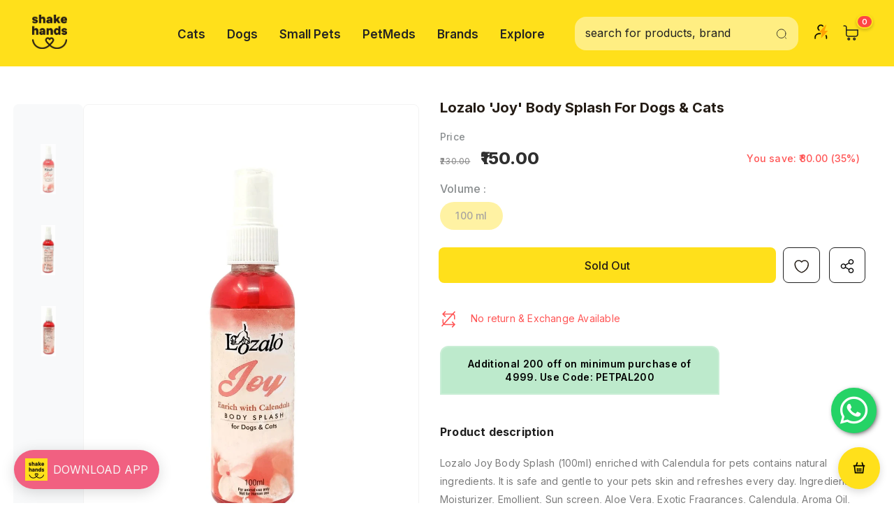

--- FILE ---
content_type: text/html; charset=utf-8
request_url: https://shakehands.co.in/products/lozalo-joy-body-splash-for-dogs-cats
body_size: 95973
content:
  <!doctype html>
<!--[if lt IE 7]><html class="no-js lt-ie9 lt-ie8 lt-ie7" lang="en"> <![endif]-->
<!--[if IE 7]><html class="no-js lt-ie9 lt-ie8" lang="en"> <![endif]-->
<!--[if IE 8]><html class="no-js lt-ie9" lang="en"> <![endif]-->
<!--[if IE 9 ]><html class="ie9 no-js"> <![endif]-->
<!--[if (gt IE 9)|!(IE)]><!--> <html class="no-js"> <!--<![endif]-->
<head>
  <!-- Gokwik theme code start -->
  <link rel="dns-prefetch" href="https://pdp.gokwik.co/">
  <link rel="dns-prefetch" href="https://api.gokwik.co">
    







  <script>
    window.gaTag = {ga4: "G-JSVV2M828V"}
    window.merchantInfo  = {
            mid: "19xd2oht6kt9",
            environment: "production",
            type: "merchantInfo",
      		storeId: "65223819522",
      		fbpixel: "164620978153571",
          }
    var productFormSelector = '';
    var cart = {"note":null,"attributes":{},"original_total_price":0,"total_price":0,"total_discount":0,"total_weight":0.0,"item_count":0,"items":[],"requires_shipping":false,"currency":"INR","items_subtotal_price":0,"cart_level_discount_applications":[],"checkout_charge_amount":0}
    var templateName = 'product'
  </script>

  <script src="https://pdp.gokwik.co/merchant-integration/build/merchant.integration.js?v4" defer></script>

  <script>
    if ('$' && '$' !== 'undefined') {
        const script = document.createElement('script');
        script.src = "https://www.googletagmanager.com/gtag/js?id="+ window.gaTag.ga4;
        script.defer = true;
        document.head.appendChild(script);
        window.dataLayer = window.dataLayer || [];
        function gtag(){dataLayer.push(arguments);}
        gtag('js', new Date());
        gtag('config', window.gaTag.ga4 ,{ 'groups': 'GA4','debug_mode':true });
    }
  </script>

  <script>
    window.addEventListener('gokwikLoaded', e => {
    var buyNowButton = document.getElementById('gokwik-buy-now');
if (buyNowButton) {
    buyNowButton.disabled = false;
    buyNowButton.classList.remove('disabled');
}
      var gokwikCheckoutButtons = document.querySelectorAll('.gokwik-checkout button');
gokwikCheckoutButtons.forEach(function(button) {
    button.disabled = false;
    button.classList.remove('disabled');
});
    //Do Not Touch This Line
    let clicked = false;
    let gokwikAdsID = "AW-709566558/6cg9CNHHwbMYEN7ArNIC";
    const gokwikCheckoutEnable = (arrayOfElement) => {
      if (arrayOfElement.length === 0) return null;
      if (arrayOfElement.length > 1) {
        arrayOfElement.forEach(data => {
          if (data) {
            let targetElement = document.querySelectorAll(data);
            if (targetElement.length >= 1) {
              targetElement.forEach(element => {
                
                element.addEventListener("click", () => {
                  if (!clicked && gokwikAdsID) {
                    clicked = true;
                    gtag('event', 'conversion', {
                      'send_to': gokwikAdsID.toString().trim(),
                      'value': 0.0,
                      'currency': '',
                      'transaction_id': ''
                    });
                  }
                });
              });
            }
          }
        });
      }
    };
    gokwikCheckoutEnable(["#gokwik-buy-now",".gokwik-checkout button"])
    gokwikSdk.on('modal_closed', ()=>{
        clicked = false;
    })

    const targetElement = document.querySelector("body");
      function debounce(func, delay) {
        let timeoutId;
        return function () {
          const context = this;
          const args = arguments;
          clearTimeout(timeoutId);
          timeoutId = setTimeout(function () {
            func.apply(context, args);
          }, delay);
        };
      }

      const observer = new MutationObserver(() => {
     const addToCartButton = document.querySelector("button[name='add']");
const gokwikBuyNowButton = document.getElementById('gokwik-buy-now');

if (addToCartButton && addToCartButton.disabled) {
    gokwikBuyNowButton?.setAttribute('disabled', 'disabled');
} else {
    gokwikBuyNowButton?.removeAttribute('disabled');
}
        debouncedMyTimer();
      });

      const debouncedMyTimer = debounce(() => {
        observer.disconnect();
        //Do Not Touch this function
    
        gokwikCheckoutEnable(["#gokwik-buy-now",".gokwik-checkout button"])
        var gokwikCheckoutButtons = document.querySelectorAll('.gokwik-checkout button');
gokwikCheckoutButtons.forEach(function(button) {
    button.disabled = false;
    button.classList.remove('disabled');
});
        observer.observe(targetElement, { childList: true, subtree: true });
      }, 700);

      const config = { childList: true, subtree: true };
      observer.observe(targetElement, config);
    });
  </script>



<style>
  
  .gokwik-checkout {
    width: 100%;
    display: flex;
    justify-content: center;
    flex-direction: column;
    align-items: end;
    margin-bottom: 10px;
  }
  .gokwik-checkout button {
    max-width:100%;
    width: 100%;
    border: none;
    display: flex;
    justify-content: center;
    align-items: center;
    background: #ffe01b;
    position: relative;
    cursor: pointer;
    border-radius: 4px!important;
    height:56px;
    padding:14px 15px 12px;

  }
  #gokwik-buy-now.disabled, .gokwik-disabled{
    opacity:0.5;
    cursor: not-allowed;
    }
    .gokwik-checkout button:focus {
    outline: none;
  }
  .gokwik-checkout button > span {
    display: flex;
  }
  .gokwik-checkout button > span.btn-text {
    display: flex;
    flex-direction: column;
    color: #000000;
    align-items: center;
  }
  .gokwik-checkout button > span.btn-text > span:last-child {
  	padding-top: 2px;
      font-size: 10px;
line-height:10px;
white-space:nowrap;
  }
  .gokwik-checkout button > span.btn-text > span:first-child {
     font-size:16px;
letter-spacing: .2px;
line-height:16px;
  }
  .gokwik-checkout button > span.pay-opt-icon img:first-child {
    margin-right: 10px;
    margin-left: 10px;
height:24px;
  }
  /*   Additional */
  .gokwik-checkout button.disabled{
    opacity:0.5;
    cursor: not-allowed;
    }
  .gokwik-checkout button.disabled .addloadr#btn-loader{
     display: flex!important;
  }
    #gokwik-buy-now.disabled .addloadr#btn-loader{
     display: flex!important;
  }
      #gokwik-buy-now:disabled{
     cursor: not-allowed;
  }
.min-order-popup-overlay {
  position: fixed;
  top: 0; left: 0;
  width: 100%; height: 100%;
  background: rgba(0,0,0,0.6);
  display: flex;
  align-items: center;
  justify-content: center;
  z-index: 9999;
}
.min-order-popup {
  background: white;
  padding: 20px 30px;
  border-radius: 10px;
  text-align: center;
}
.min-order-popup button {
  margin-top: 15px;
  padding: 8px 16px;
  background-color: #000;
  color: #fff;
  border: none;
  border-radius: 5px;
  cursor: pointer;
}



  

  
  /* Loader CSS */
    #btn-loader{
      display: none;
      position: absolute;
      top: 0;
      bottom: 0;
      left: 0;
      right: 0;
      justify-content: center;
      align-items: center;
      background:#ffe01b;
      border-radius:4px;

    }

  .cir-loader,
  .cir-loader:after {
    border-radius: 50%;
    width: 35px;
    height: 35px;
  }
  .cir-loader {
    margin: 6px auto;
    font-size: 10px;
    position: relative;
    text-indent: -9999em;
    border-top: 0.5em solid rgba(255, 255, 255, 0.2);
    border-right: 0.5em solid rgba(255, 255, 255, 0.2);
    border-bottom: 0.5em solid rgba(255, 255, 255, 0.2);
    border-left: 0.5em solid #ffffff;
    -webkit-transform: translateZ(0);
    -ms-transform: translateZ(0);
    transform: translateZ(0);
    -webkit-animation: load8 1.1s infinite linear;
    animation: load8 1.1s infinite linear;
  }
  @-webkit-keyframes load8 {
    0% {
      -webkit-transform: rotate(0deg);
      transform: rotate(0deg);
    }
    100% {
      -webkit-transform: rotate(360deg);
      transform: rotate(360deg);
    }
  }
  @keyframes load8 {
    0% {
      -webkit-transform: rotate(0deg);
      transform: rotate(0deg);
    }
    100% {
      -webkit-transform: rotate(360deg);
      transform: rotate(360deg);
    }
  }
</style>


 <!-- Gokwik theme code End -->

<script>
var account = {
}
</script>
  <!-- Basic page needs ================================================== -->
  <meta charset="utf-8">
  <meta http-equiv="X-UA-Compatible" content="IE=edge,chrome=1">
	
  <!-- Title and description ================================================== -->
   
  
  <title>
  
    Lozalo &#39;Joy&#39; Body Splash for Dogs &amp; Cats
  
   &ndash; ShakeHands
  </title>
  

  
  <meta name="description" content="Lozalo Joy Body Splash (100ml) enriched with Calendula for pets contains natural ingredients. It is safe and gentle to your pets skin and refreshes every day. Ingredients: Moisturizer, Emollient, Sun screen, Aloe Vera, Exotic Fragrances, Calendula, Aroma Oil, Aqua. Features: Contains an effective moisturizer &amp;amp; emol">
  

  <!-- Product meta ================================================== -->
  


  <meta property="og:type" content="product">
  <meta property="og:title" content="Lozalo &#39;Joy&#39; Body Splash for Dogs &amp; Cats">
  
  <meta property="og:image" content="http://shakehands.co.in/cdn/shop/files/9c25b3a63e154582b16ebc43a09cbbc8_grande.jpg?v=1686337116">
  <meta property="og:image:secure_url" content="https://shakehands.co.in/cdn/shop/files/9c25b3a63e154582b16ebc43a09cbbc8_grande.jpg?v=1686337116">
  
  <meta property="og:image" content="http://shakehands.co.in/cdn/shop/files/631c42412297334d6a5f09daa203daa7_grande.jpg?v=1686337119">
  <meta property="og:image:secure_url" content="https://shakehands.co.in/cdn/shop/files/631c42412297334d6a5f09daa203daa7_grande.jpg?v=1686337119">
  
  <meta property="og:image" content="http://shakehands.co.in/cdn/shop/files/42e160fac646d9cb4fa192d048af4aa1_grande.jpg?v=1686337122">
  <meta property="og:image:secure_url" content="https://shakehands.co.in/cdn/shop/files/42e160fac646d9cb4fa192d048af4aa1_grande.jpg?v=1686337122">
  
  <meta property="og:price:amount" content="150.00">
  <meta property="og:price:currency" content="INR">


  <meta property="og:description" content="Lozalo Joy Body Splash (100ml) enriched with Calendula for pets contains natural ingredients. It is safe and gentle to your pets skin and refreshes every day. Ingredients: Moisturizer, Emollient, Sun screen, Aloe Vera, Exotic Fragrances, Calendula, Aroma Oil, Aqua. Features: Contains an effective moisturizer &amp;amp; emol">


  <meta property="og:url" content="https://shakehands.co.in/products/lozalo-joy-body-splash-for-dogs-cats">
  <meta property="og:site_name" content="ShakeHands">
  <!-- /snippets/twitter-card.liquid -->





  <meta name="twitter:card" content="product">
  <meta name="twitter:title" content="Lozalo 'Joy' Body Splash for Dogs & Cats">
  <meta name="twitter:description" content="Lozalo Joy Body Splash (100ml) enriched with Calendula for pets contains natural ingredients. It is safe and gentle to your pets skin and refreshes every day. Ingredients: Moisturizer, Emollient, Sun screen, Aloe Vera, Exotic Fragrances, Calendula, Aroma Oil, Aqua.
Features:

Contains an effective moisturizer &amp;amp; emollient made from natural olive oil.
Sunscreen protects the skin from sunburns &amp;amp; ageing.
Aloe vera extract naturally moisturizes &amp;amp;protects against sunrays.
Calendula gives soothing effect on the body.
Buy�dog &amp;amp; cat deodorants from ShakeHands, the pet store online.
">
  <meta name="twitter:image" content="https://shakehands.co.in/cdn/shop/files/9c25b3a63e154582b16ebc43a09cbbc8_medium.jpg?v=1686337116">
  <meta name="twitter:image:width" content="240">
  <meta name="twitter:image:height" content="240">
  <meta name="twitter:label1" content="Price">
  <meta name="twitter:data1" content="₹150.00">
  
  <meta name="twitter:label2" content="Brand">
  <meta name="twitter:data2" content="Lozalo">
  



  <!-- Helpers ================================================== -->
  <link rel="canonical" href="https://shakehands.co.in/products/lozalo-joy-body-splash-for-dogs-cats">
  <link canonical-shop-url="https://shakehands.co.in/">
  <meta name="viewport" content="width=device-width,initial-scale=1">
  <link href="//shakehands.co.in/cdn/shop/t/42/assets/vendor.min.css?v=82525290052939389441768541423" as="style">
  <link href="//shakehands.co.in/cdn/shop/t/42/assets/theme-styles.css?v=65122099031659136681768541423" as="style">
  <link href="//shakehands.co.in/cdn/shop/t/42/assets/theme-styles-responsive.css?v=66345846772557020561768541423" as="style">
  <link href="//shakehands.co.in/cdn/shop/t/42/assets/theme-settings.css?v=154067260340707114811768541423" as="style">
<!--  <link rel="preload" href="//shakehands.co.in/cdn/shop/t/42/assets/header-05.css?v=180687859257110468381768541423" as="style"> -->
<!--  <link rel="preload" href="//shakehands.co.in/cdn/shop/t/42/assets/header-06.css?v=102140970907697465341768541423" as="style"> -->
<!--  <link rel="preload" href="//shakehands.co.in/cdn/shop/t/42/assets/header-07.css?v=100353581849455261521768541423" as="style"> -->
<!--  <link rel="preload" href="//shakehands.co.in/cdn/shop/t/42/assets/header-08.css?v=110770940473052809951768541423" as="style"> -->
<!--  <link rel="preload" href="//shakehands.co.in/cdn/shop/t/42/assets/footer-06.css?v=132629616272968652451768541423" as="style"> -->
<!--  <link rel="preload" href="//shakehands.co.in/cdn/shop/t/42/assets/footer-07.css?v=19457261069086938391768541423" as="style"> -->
<!--  <link rel="preload" href="//shakehands.co.in/cdn/shop/t/42/assets/footer-08.css?v=17161311055609253561768541423" as="style"> -->
  <link href="//shakehands.co.in/cdn/shop/t/42/assets/footer-09.css?v=28427099390263629481768541423" as="style">
  <link href="//shakehands.co.in/cdn/shop/t/42/assets/product-skin.css?v=86030726725359264551768541423" as="style">
<!--  <link rel="preload" href="//shakehands.co.in/cdn/shop/t/42/assets/layout_style_1170.css?v=175837568721092489071768541423" as="style"> -->
  <link href="//shakehands.co.in/cdn/shop/t/42/assets/layout_style_fullwidth.css?v=139908533630461757151768541423" as="style">
<!--  <link rel="preload" href="//shakehands.co.in/cdn/shop/t/42/assets/layout_style_flower.css?v=46301794337413993831768541423" as="style"> -->
  <link href="//shakehands.co.in/cdn/shop/t/42/assets/layout_style_suppermarket.css?v=65272676249102945631768541423" as="style">
<!--  <link rel="preload" href="//shakehands.co.in/cdn/shop/t/42/assets/layout_style_surfup.css?v=6333508663724808751768541423" as="style"> --> 
  <link href="//shakehands.co.in/cdn/shop/t/42/assets/product-supermarket.css?v=95979541609378722121768541423" as="style">
  <!-- RVP -->
  <style>
.product-discount-banner, .product-page-discount-banner {
position: relative;
overflow: hidden;
cursor: pointer;
}

.product-discount-banner {
  background: #BDEACC;
  color: #000000;
  font-weight: 600;
  text-align: center;
  width: 100% !important;
  max-width: 100% !important;
  min-width: 100% !important;
  box-sizing: border-box;
  border-radius: 10px 10px 0 0;
  margin: 0 0 12px 0;
  display: flex;
  align-items: center;
  justify-content: center;
  overflow: visible !important;
  border: 1px solid rgba(255, 255, 255, 0.2);
  font-size: clamp(11px, 3vw, 14px);
  line-height: 1.2;
  padding: 8px 12px;
  height: 48px !important;
  letter-spacing: 0.2px;
  white-space: normal !important;
  display: -webkit-box !important;
  -webkit-line-clamp: 2 !important;
  -webkit-box-orient: vertical !important;
  word-break: break-word;
  hyphens: auto;
  vertical-align: middle;
  cursor: pointer;
  position: relative;
}

.product-discount-banner[data-long-text="true"] {
font-size: 10px !important;
padding: 6px 10px;
line-height: 1.1;
white-space: normal !important;
overflow: hidden !important;
display: -webkit-box !important;
-webkit-line-clamp: 2 !important;
-webkit-box-orient: vertical !important;
word-break: break-word;
}

.product-discount-banner[data-extra-long="true"] {
font-size: 9px !important;
padding: 5px 8px;
line-height: 1.1;
white-space: normal !important;
overflow: hidden !important;
display: -webkit-box !important;
-webkit-line-clamp: 2 !important;
-webkit-box-orient: vertical !important;
word-break: break-word;
}

.product-discount-banner.auto-small-text {
font-size: 10px !important;
line-height: 1.1 !important;
white-space: normal !important;
overflow: hidden !important;
display: -webkit-box !important;
-webkit-line-clamp: 2 !important;
-webkit-box-orient: vertical !important;
}

.product-discount-banner.auto-tiny-text {
font-size: 9px !important;
line-height: 1.1 !important;
padding: 6px 8px !important;
white-space: normal !important;
overflow: hidden !important;
display: -webkit-box !important;
-webkit-line-clamp: 2 !important;
-webkit-box-orient: vertical !important;
}

.product-discount-banner.multi-line {
white-space: normal !important;
overflow: hidden !important;
display: -webkit-box !important;
-webkit-line-clamp: 2 !important;
-webkit-box-orient: vertical !important;
height: auto !important;
min-height: 42px !important;
max-height: 55px !important;
align-items: center !important;
justify-content: center !important;
word-break: break-word !important;
hyphens: auto !important;
line-height: 1.2;
padding: 6px 12px;
}

.product-card .product-discount-banner,
.product-item .product-discount-banner,
.grid-item .product-discount-banner {
width: 100% !important;
margin-left: 0 !important;
margin-right: 0 !important;
}

.product-discount-banner.product-discount-banner.coupon-1,
.product-page-discount-banner.product-page-discount-banner.coupon-1 {
background: #C9DBF2 !important;
}

.product-discount-banner.product-discount-banner.coupon-2,
.product-page-discount-banner.product-page-discount-banner.coupon-2 {
background: #F5E8B8 !important;
}

.product-discount-banner.product-discount-banner.coupon-3,
.product-page-discount-banner.product-page-discount-banner.coupon-3 {
background: #E7C6E7 !important;
}

.product-discount-banner.product-discount-banner.coupon-4,
.product-page-discount-banner.product-page-discount-banner.coupon-4 {
background: #FDE2E4 !important;
}

.product-discount-banner.product-discount-banner.coupon-5,
.product-page-discount-banner.product-page-discount-banner.coupon-5 {
background: #D9E7FF !important;
}

.product-page-discount-banner {
background: #BDEACC;
color: #000000;
font-weight: 600;
text-align: center;

width: 100%;
max-width: 400px;
min-width: 150px;
box-sizing: border-box;

border-radius: 12px 12px 0 0;
z-index: 1;
margin-bottom: 20px;
display: flex;
align-items: center;
justify-content: center;
overflow: visible;
word-break: break-word;
hyphens: auto;
border: 2px solid rgba(255, 255, 255, 0.2);

font-size: clamp(11px, 3vw, 14px);
line-height: 1.4;
padding: 14px 24px;
height: auto;
min-height: 48px;
letter-spacing: 0.3px;

vertical-align: middle;
align-items: center;
justify-content: center;

white-space: normal;
}

@media (max-width: 1200px) {
.product-discount-banner {
  font-size: clamp(10px, 2.5vw, 12px) !important;
  height: 48px !important;
  padding: 8px 12px;
  white-space: normal !important;
  overflow: hidden !important;
  display: -webkit-box !important;
  -webkit-line-clamp: 2 !important;
  -webkit-box-orient: vertical !important;
}
}

@media (max-width: 768px) {
.product-discount-banner {
  font-size: clamp(10px, 2.2vw, 12px) !important;
  height: 48px !important;
  padding: 8px 12px;
  /* border-radius: 10px; */
  white-space: normal !important;
  overflow: hidden !important;
  display: -webkit-box !important;
  -webkit-line-clamp: 2 !important;
  -webkit-box-orient: vertical !important;
}

.product-discount-banner.auto-small-text {
  font-size: clamp(9px, 2vw, 11px) !important;
  white-space: normal !important;
  overflow: hidden !important;
  display: -webkit-box !important;
  -webkit-line-clamp: 2 !important;
  -webkit-box-orient: vertical !important;
}

.product-discount-banner.auto-tiny-text {
  font-size: clamp(8px, 1.8vw, 10px) !important;
  white-space: normal !important;
  overflow: hidden !important;
  display: -webkit-box !important;
  -webkit-line-clamp: 2 !important;
  -webkit-box-orient: vertical !important;
}
}

@media (max-width: 480px) {
.product-discount-banner {
  font-size: clamp(9px, 2vw, 11px) !important;
  height: 48px !important;
  padding: 8px 10px;
  /* border-radius: 10px; */
  white-space: normal !important;
  overflow: hidden !important;
  display: -webkit-box !important;
  -webkit-line-clamp: 2 !important;
  -webkit-box-orient: vertical !important;
}

.product-discount-banner.auto-small-text {
  font-size: clamp(8px, 1.8vw, 10px) !important;
  white-space: normal !important;
  overflow: hidden !important;
  display: -webkit-box !important;
  -webkit-line-clamp: 2 !important;
  -webkit-box-orient: vertical !important;
}

.product-discount-banner.auto-tiny-text {
  font-size: clamp(7px, 1.6vw, 9px) !important;
  white-space: normal !important;
  overflow: hidden !important;
  display: -webkit-box !important;
  -webkit-line-clamp: 2 !important;
  -webkit-box-orient: vertical !important;
}
}

@media (max-width: 360px) {
.product-discount-banner {
  font-size: clamp(8px, 1.8vw, 10px) !important;
  height: 48px !important;
  padding: 8px 8px;
  /* border-radius: 10px; */
  white-space: normal !important;
  overflow: hidden !important;
  display: -webkit-box !important;
  -webkit-line-clamp: 2 !important;
  -webkit-box-orient: vertical !important;
}
}

.product-discount-banner span,
.product-page-discount-banner span {
display: flex;
align-items: center;
justify-content: center;
width: 100%;
height: 100%;
position: relative;
z-index: 2;
text-align: center;
vertical-align: middle;
}

.product-discount-banner span {
white-space: normal !important;
overflow: hidden !important;
display: -webkit-box !important;
-webkit-line-clamp: 2 !important;
-webkit-box-orient: vertical !important;
word-break: break-word;
}

.product-discount-banner[data-has-active-discount="true"],
.product-page-discount-banner[data-has-active-discount="true"] {
background: #ff6b6b;
color: #000000;
font-weight: 600;
border: 2px solid rgba(255, 255, 255, 0.3);
}

.product-discount-banner[data-has-active-discount="true"] {
white-space: normal !important;
overflow: hidden !important;
display: -webkit-box !important;
-webkit-line-clamp: 2 !important;
-webkit-box-orient: vertical !important;
word-break: break-word;
}

.product-discount-banner.flash-sale {
background: #ff3366;
white-space: normal !important;
overflow: hidden !important;
display: -webkit-box !important;
-webkit-line-clamp: 2 !important;
-webkit-box-orient: vertical !important;
}

.product-discount-banner.limited-time {
background: #667eea;
white-space: normal !important;
overflow: hidden !important;
display: -webkit-box !important;
-webkit-line-clamp: 2 !important;
-webkit-box-orient: vertical !important;
}

.product-discount-banner.new-arrival {
background: #ffecd2;
color: #333333;
white-space: normal !important;
overflow: hidden !important;
display: -webkit-box !important;
-webkit-line-clamp: 2 !important;
-webkit-box-orient: vertical !important;
}

@media (max-width: 768px) {
.product-page-discount-banner {
  font-size: clamp(12px, 3vw, 14px);
  padding: 14px 24px;
  height: auto;
  min-height: 48px;
  border-radius: 12px 12px 0 0;
  white-space: normal;
  overflow: visible;
}

.product-page-discount-banner.auto-height {
  height: auto;
  min-height: 48px;
  max-height: 65px;
  padding: 12px 20px;
}
}

@media (max-width: 480px) {
.product-page-discount-banner {
  font-size: clamp(11px, 2.8vw, 13px);
  padding: 14px 20px;
  height: auto;
  min-height: 48px;
  border-radius: 12px 12px 0 0;
  white-space: normal;
  overflow: visible;
}

.product-page-discount-banner.auto-height {
  height: auto;
  min-height: 48px;
  max-height: 60px;
  padding: 12px 18px;
}
}

@media (max-width: 360px) {
.product-page-discount-banner {
  font-size: clamp(10px, 2.5vw, 12px);
  padding: 14px 16px;
  height: auto;
  min-height: 48px;
  border-radius: 12px 12px 0 0;
  white-space: normal;
  overflow: visible;
}

.product-page-discount-banner.auto-height {
  height: auto;
  min-height: 48px;
  max-height: 55px;
  padding: 12px 16px;
}
}

.product-page-discount-banner.multi-line {
height: auto;
min-height: 52px;
max-height: 75px;
padding: 12px 24px;
font-size: clamp(11px, 3vw, 13px);
line-height: 1.3;
white-space: normal;
word-wrap: break-word;
}

.product-page-discount-banner.long-text {
height: auto;
min-height: 60px;
max-height: 90px;
padding: 14px 28px;
font-size: clamp(10px, 2.8vw, 12px);
line-height: 1.4;
white-space: normal;
word-wrap: break-word;
hyphens: auto;
}

@media (prefers-color-scheme: dark) {
.product-discount-banner,
.product-page-discount-banner {
  border-color: rgba(255, 255, 255, 0.1);
}
}

.product-image {
display: block !important;
visibility: visible !important;
opacity: 1 !important;
clear: both;
}

.product-top:after {
content: "";
display: table;
clear: both;
}

.product-item, .product-card, .grid-item {
display: flex;
flex-direction: column;
height: 100%;
}

.product-image-container {
flex: 1;
display: flex;
align-items: center;
justify-content: center;
}

.product-content {
flex-shrink: 0;
}

.coupon-clickable {
    cursor: pointer;
    transition: all 0.2s ease;
    user-select: none;
  }
  
  .coupon-clickable:hover {
    opacity: 0.9;
    transform: translateY(-1px);
  }
  
  .coupon-clickable:active {
    transform: translateY(0) scale(0.98);
  }

  @media (hover: none) and (pointer: coarse) {
    #mouseTooltip {
      display: none !important;
    }
  }

</style> 
  <link href="//shakehands.co.in/cdn/shop/t/42/assets/jquery.min.js?v=56888366816115934351768541423" as="script">

  <!-- Favicon -->
  
  <link rel="shortcut icon" href="//shakehands.co.in/cdn/shop/files/black_32x32.png?v=1657213215" type="image/png">
  
  
  <!-- Styles -->
  <style>
    
@import url('https://fonts.googleapis.com/css?family=Inter:300,300i,400,400i,500,500i,600,600i,700,700i,800,800i&display=swap');
			    

          
			        
          
    
    :root {
      --font_size: 16px;
      --font_size_minus1: 15px;
      --font_size_minus2: 14px;
      --font_size_minus3: 13px;
      --font_size_minus4: 12px;
      --font_size_plus1: 17px;
      --font_size_plus2: 18px;
      --font_size_plus3: 19px;
      --font_size_plus4: 20px;
      --font_size_plus5: 21px;
      --font_size_plus6: 22px;
      --font_size_plus7: 23px;
      --font_size_plus8: 24px;
      --font_size_plus9: 25px;
      --font_size_plus10: 26px;
      --font_size_plus11: 27px;
      --font_size_plus12: 28px;
      --font_size_plus13: 29px;
      --font_size_plus14: 30px;
      --font_size_plus15: 31px;
      --font_size_plus16: 32px;
      --font_size_plus18: 34px;
      --font_size_plus21: 37px;
      --font_size_plus22: 38px;
      --font_size_plus23: 39px;
      --font_size_plus24: 40px;
      --font_size_plus29: 45px;
      --font_size_plus33: 49px;
      --font_size_plus34: 50px;

	  --fonts_name: Inter;
	  --fonts_name_2: Inter;

      /* Color */
      --body_bg: #ffffff;
      --body_color: #202020;
      --link_color: #234bbb;
      --link_color_hover: #234bbb;
      --link_color_underline: rgba(35, 75, 187, 0.3);

      /* Breadcrumb */
      --breadcrumb_color : #999999;
      --breadcrumb_text_transform : capitalize;

      /* Header and Title */
      --page_title_font_size: px;
      --page_title_font_size_minus4: -4px;
      --page_title_font_size_minus6: -6px;
      --page_title_font_size_plus5: 5px;
      --page_title_color: #202020;
      --page_title_text_align : left;
      --page_title_color_underline: rgba(32, 32, 32, 0.3);

      /* Product  */
      --product_name_font_size: 16px;
      --product_name_line_height: 26px;
      --product_text_transform: capitalize;
      --product_name_font_weight: 500;
      --product_name_text_align: left;
      --product_vendor_text_transform: capitalize;
      --product_vendor_font_weight: 600;
      --product_vendor_font_size: 16px;

      --color_title_pr: #202020;
      --color_title_pr_hover: #202020;
      --color_title_pr_hover_underline: rgba(32, 32, 32, 0.3);
      --color_vendor : #202020;
      --sale_text : #202020;
      --bg_sale : #ffe01b;
      --custom_label_text : #fd9427;
      --custom_label_bg : #feedbd;
      --bundle_label_text : #43b200;
      --bundle_label_bg : #d7ffd2;
      --new_label_text : #898d8f;
      --new_label_bg : #d2e7ff;
      --new_label_border : #d2e7ff;
      --sold_out_text : #878787;
      --bg_sold_out : #f5f5f5;
      --color_price: #202020;
      --color_price_sale: #ff5555;
      --color_compare_price: #878787;
      --color_compare_product: #fff;
      
        
        --color_quick_view: rgba(255, 255, 255, 0.7);
        --bg_quick_view: rgba(0, 0, 0, 0.8);
        
      
      --border_quick_view: transparent;
      --color_wishlist: #ff5555;
      --bg_wishlist: #ffffff;
      --border_wishlist: #ffffff;
      --bg_wishlist_active: #ffffff;

      /* Button 1 */
      --background_1: #202020;
      --color_1 : #ffffff;
      --border_1 : #ffe01b;

      /* Button 2 */
      --background_2: #ffe01b;
      --color_2 : #202020;
      --border_2 : #ffe01b;

      /* Button 3 */
      --background_3: #ffe01b;
      --color_3 : #202020;
      --border_3 : #ffe01b;

      /* Button Add To Cart */
      --color_add_to_cart : #202020;
      --border_add_to_cart : #ffe01b;
      --background_add_to_cart : #ffe01b;

      --color_add_to_cart_hover : #202020;
      --border_add_to_cart_hover : #ffe01b;
      --background_add_to_cart_hover : #ffe01b;


      /* Button */
      
        --button_font_family: Inter;
      
      --button_font_size: px;
      --button_font_weight: ;
      --button_border_radius: px;
      --button_border_width: px;
      --button_border_style: ;
      --button_text_align: ;
      --button_text_transform: ;
      --button_letter_spacing: ;
      --button_padding_top: px;
      --button_padding_bottom: px;
      --button_padding_left: px;
      --button_padding_right: px;

      

      /* Border Color */
      --border_widget_title : #e0e0e0;
      --border_color_1 : #ebebeb;
      --border_color_2: #e7e7e7;
      --border_page_title: #eaeaea;
      --border_input: #cbcbcb;
      --border_checkbox: #d0d0d0;
      --border_dropdown: #dadada;
      --border_bt_sidebar : #f6f6f6;
      --color_icon_drop: #6b6b6b;

      
          --color_ipt: #3c3c3c;
        

      
      --color_slick_arrow: #212121;
      --color_border_slick_arrow: #505050;
      --color_bg_slick_arrow: #ffffff;
      

      /*color Mobile*/

      --color_menu_mb: #202020;
      --color_menu_level3: #3c3c3c;

      /* Mixin ================= */
      
          --padding_btn: 14px 15px 12px !important;
          --padding_btn_bundle: 14px 15px 12px;
          --padding_btn_qv_add_to_cart: 14px 15px 12px;
          --font_size_btn: var(--font_size);
          --letter_spacing_btn: 0;
      

      
      
          --color-price-box: var(--color_compare_price);
      

      --color_review: #ffe01b;
      --color_review_empty: #e4e4e4;

      --border-product-image: #202020;

      
      --border-radius-17: 0;
      --border-radius-50: 0;
      

      --ask_an_expert_positon: 20vh;
      --ask_an_expert_positon_tb: 14vh;
    }
</style>
  <link href="//shakehands.co.in/cdn/shop/t/42/assets/vendor.min.css?v=82525290052939389441768541423" rel="stylesheet" type="text/css" media="all" />
<link href="//shakehands.co.in/cdn/shop/t/42/assets/theme-styles.css?v=65122099031659136681768541423" rel="stylesheet" type="text/css" media="all" />
<link href="//shakehands.co.in/cdn/shop/t/42/assets/theme-styles-responsive.css?v=66345846772557020561768541423" rel="stylesheet" type="text/css" media="all" />
<link href="//shakehands.co.in/cdn/shop/t/42/assets/theme-settings.css?v=154067260340707114811768541423" rel="stylesheet" type="text/css" media="all" />
<link href="//shakehands.co.in/cdn/shop/t/42/assets/custom.css?v=60766534818862720451768541423" rel="stylesheet" type="text/css" media="all" />



















	<link href="//shakehands.co.in/cdn/shop/t/42/assets/footer-09.css?v=28427099390263629481768541423" rel="stylesheet" type="text/css" media="all" />















	<link href="//shakehands.co.in/cdn/shop/t/42/assets/layout_style_suppermarket.css?v=65272676249102945631768541423" rel="stylesheet" type="text/css" media="all" />




 
   <!-- Scripts -->
  <script src="//shakehands.co.in/cdn/shop/t/42/assets/jquery.min.js?v=56888366816115934351768541423" type="text/javascript"></script>
<script src="//shakehands.co.in/cdn/shop/t/42/assets/jquery-cookie.min.js?v=72365755745404048181768541423" type="text/javascript"></script>
<script src="//shakehands.co.in/cdn/shop/t/42/assets/lazysizes.min.js?v=84414966064882348651768541423" type="text/javascript"></script>

<script>
  	window.lazySizesConfig = window.lazySizesConfig || {};
    lazySizesConfig.loadMode = 1;
    window.lazySizesConfig.init = false;
    lazySizes.init();
  
    window.ajax_cart = "normal";
    window.money_format = "₹{{amount}}";//"₹{{amount}}";
    window.shop_currency = "INR";
    window.show_multiple_currencies = false;
    window.use_color_swatch = true;
    window.product_variant_name = true;
        window.color_swatch_style = "normal";
    window.enable_sidebar_multiple_choice = true;
    window.file_url = "//shakehands.co.in/cdn/shop/files/?v=29680";
    window.asset_url = "";
    window.router = "";
    window.swatch_recently = "color";
    window.label_sale = "discount_sale";
    window.layout_style = "layout_style_suppermarket";
    window.layout_home = "layout_home_12";
    window.product_style = "default";
    window.category_style = "default";
    window.layout_body = "full";
        
    window.inventory_text = {
        in_stock: "In stock",
        many_in_stock: "Many in stock",
        out_of_stock: "Out of stock",
        add_to_cart: "Add to cart",
        add_all_to_cart: "Add all to Cart",
        sold_out: "Sold Out",
        select_options : "Select options",
        unavailable: "Sold Out",
        view_all_collection: "View All",
        no_more_product: "No more product",
        show_options: "Show Variants",
        hide_options: "Hide Variants",
        adding : "Adding",
        thank_you : "Thank You",
        add_more : "Add More",
        cart_feedback : "Added",
        add_wishlist : "Add to Wish List",
        remove_wishlist : "Remove Wish List",
        add_wishlist_1 : "Add to wishlist",
        remove_wishlist_1 : "Remove wishlist",
        previous: "Prev",
        next: "Next",
      	pre_order : "Pre Order",
        hotStock: "Hurry up! only [inventory] left",
        view_more: "View All",
        view_less : "View Less",
        show_more: "Show More",
        show_less : "Show Less",
        days : "Days",
        hours : "Hours",
        mins : "Mins",
        secs : "Secs",

        customlabel: "Custom Label",
        newlabel: "New",
        salelabel: "Sale",
        soldoutlabel: "Sold Out",
        bundlelabel: "Bundle",

        message_compare : "You must select at least two products to compare!",
        message_iscart : "is added to your shopping cart.",

        add_compare : "Add to compare",
        remove_compare : "Remove compare",
        remove: "Remove",
        warning_quantity: "Maximum quantity",
    };
    window.multi_lang = false;
    window.collection_pagination_type = "scroll";

    window.newsletter_popup = false;
    window.hidden_newsletter = false;
    window.option_ptoduct1 = "size";
    window.option_ptoduct2 = "color";
    window.option_ptoduct3 = "option 3"

    /* Free Shipping Message */
    window.free_shipping_color1 = "#F44336";  
    window.free_shipping_color2 = "#FF9800";
    window.free_shipping_color3 = "#69c69c";
    window.free_shipping_price = 500;
    window.free_shipping_text = {
        free_shipping_message_1: "You qualify for free shipping!",
        free_shipping_message_2:"Only",
        free_shipping_message_3: "away from",
        free_shipping_message_4: "free shipping",
        free_shipping_1: "Free",
        free_shipping_2: "TBD",
    }

</script>

  <!-- Header hook for plugins ================================ -->
  <script>window.performance && window.performance.mark && window.performance.mark('shopify.content_for_header.start');</script><meta name="google-site-verification" content="KjlXsTuYLWxbK3MU9dwfD19qg-8Rvynn2zsyXOYSpRk">
<meta id="shopify-digital-wallet" name="shopify-digital-wallet" content="/65223819522/digital_wallets/dialog">
<link rel="alternate" type="application/json+oembed" href="https://shakehands.co.in/products/lozalo-joy-body-splash-for-dogs-cats.oembed">
<script async="async" src="/checkouts/internal/preloads.js?locale=en-IN"></script>
<script id="shopify-features" type="application/json">{"accessToken":"c2dfdf1f9b1cdadfcd9a1096409f0ef3","betas":["rich-media-storefront-analytics"],"domain":"shakehands.co.in","predictiveSearch":true,"shopId":65223819522,"locale":"en"}</script>
<script>var Shopify = Shopify || {};
Shopify.shop = "shake-hands-f51f.myshopify.com";
Shopify.locale = "en";
Shopify.currency = {"active":"INR","rate":"1.0"};
Shopify.country = "IN";
Shopify.theme = {"name":"Pincode + Prescription Tag Live on 23 Jan 2026 ","id":157574004994,"schema_name":"Ella","schema_version":"5.1.0","theme_store_id":null,"role":"main"};
Shopify.theme.handle = "null";
Shopify.theme.style = {"id":null,"handle":null};
Shopify.cdnHost = "shakehands.co.in/cdn";
Shopify.routes = Shopify.routes || {};
Shopify.routes.root = "/";</script>
<script type="module">!function(o){(o.Shopify=o.Shopify||{}).modules=!0}(window);</script>
<script>!function(o){function n(){var o=[];function n(){o.push(Array.prototype.slice.apply(arguments))}return n.q=o,n}var t=o.Shopify=o.Shopify||{};t.loadFeatures=n(),t.autoloadFeatures=n()}(window);</script>
<script id="shop-js-analytics" type="application/json">{"pageType":"product"}</script>
<script defer="defer" async type="module" src="//shakehands.co.in/cdn/shopifycloud/shop-js/modules/v2/client.init-shop-cart-sync_BN7fPSNr.en.esm.js"></script>
<script defer="defer" async type="module" src="//shakehands.co.in/cdn/shopifycloud/shop-js/modules/v2/chunk.common_Cbph3Kss.esm.js"></script>
<script defer="defer" async type="module" src="//shakehands.co.in/cdn/shopifycloud/shop-js/modules/v2/chunk.modal_DKumMAJ1.esm.js"></script>
<script type="module">
  await import("//shakehands.co.in/cdn/shopifycloud/shop-js/modules/v2/client.init-shop-cart-sync_BN7fPSNr.en.esm.js");
await import("//shakehands.co.in/cdn/shopifycloud/shop-js/modules/v2/chunk.common_Cbph3Kss.esm.js");
await import("//shakehands.co.in/cdn/shopifycloud/shop-js/modules/v2/chunk.modal_DKumMAJ1.esm.js");

  window.Shopify.SignInWithShop?.initShopCartSync?.({"fedCMEnabled":true,"windoidEnabled":true});

</script>
<script id="__st">var __st={"a":65223819522,"offset":19800,"reqid":"1d298c14-4a44-4bdb-9e4e-26e5a17103ce-1770032473","pageurl":"shakehands.co.in\/products\/lozalo-joy-body-splash-for-dogs-cats","u":"ae79defa8e4d","p":"product","rtyp":"product","rid":8045222166786};</script>
<script>window.ShopifyPaypalV4VisibilityTracking = true;</script>
<script id="captcha-bootstrap">!function(){'use strict';const t='contact',e='account',n='new_comment',o=[[t,t],['blogs',n],['comments',n],[t,'customer']],c=[[e,'customer_login'],[e,'guest_login'],[e,'recover_customer_password'],[e,'create_customer']],r=t=>t.map((([t,e])=>`form[action*='/${t}']:not([data-nocaptcha='true']) input[name='form_type'][value='${e}']`)).join(','),a=t=>()=>t?[...document.querySelectorAll(t)].map((t=>t.form)):[];function s(){const t=[...o],e=r(t);return a(e)}const i='password',u='form_key',d=['recaptcha-v3-token','g-recaptcha-response','h-captcha-response',i],f=()=>{try{return window.sessionStorage}catch{return}},m='__shopify_v',_=t=>t.elements[u];function p(t,e,n=!1){try{const o=window.sessionStorage,c=JSON.parse(o.getItem(e)),{data:r}=function(t){const{data:e,action:n}=t;return t[m]||n?{data:e,action:n}:{data:t,action:n}}(c);for(const[e,n]of Object.entries(r))t.elements[e]&&(t.elements[e].value=n);n&&o.removeItem(e)}catch(o){console.error('form repopulation failed',{error:o})}}const l='form_type',E='cptcha';function T(t){t.dataset[E]=!0}const w=window,h=w.document,L='Shopify',v='ce_forms',y='captcha';let A=!1;((t,e)=>{const n=(g='f06e6c50-85a8-45c8-87d0-21a2b65856fe',I='https://cdn.shopify.com/shopifycloud/storefront-forms-hcaptcha/ce_storefront_forms_captcha_hcaptcha.v1.5.2.iife.js',D={infoText:'Protected by hCaptcha',privacyText:'Privacy',termsText:'Terms'},(t,e,n)=>{const o=w[L][v],c=o.bindForm;if(c)return c(t,g,e,D).then(n);var r;o.q.push([[t,g,e,D],n]),r=I,A||(h.body.append(Object.assign(h.createElement('script'),{id:'captcha-provider',async:!0,src:r})),A=!0)});var g,I,D;w[L]=w[L]||{},w[L][v]=w[L][v]||{},w[L][v].q=[],w[L][y]=w[L][y]||{},w[L][y].protect=function(t,e){n(t,void 0,e),T(t)},Object.freeze(w[L][y]),function(t,e,n,w,h,L){const[v,y,A,g]=function(t,e,n){const i=e?o:[],u=t?c:[],d=[...i,...u],f=r(d),m=r(i),_=r(d.filter((([t,e])=>n.includes(e))));return[a(f),a(m),a(_),s()]}(w,h,L),I=t=>{const e=t.target;return e instanceof HTMLFormElement?e:e&&e.form},D=t=>v().includes(t);t.addEventListener('submit',(t=>{const e=I(t);if(!e)return;const n=D(e)&&!e.dataset.hcaptchaBound&&!e.dataset.recaptchaBound,o=_(e),c=g().includes(e)&&(!o||!o.value);(n||c)&&t.preventDefault(),c&&!n&&(function(t){try{if(!f())return;!function(t){const e=f();if(!e)return;const n=_(t);if(!n)return;const o=n.value;o&&e.removeItem(o)}(t);const e=Array.from(Array(32),(()=>Math.random().toString(36)[2])).join('');!function(t,e){_(t)||t.append(Object.assign(document.createElement('input'),{type:'hidden',name:u})),t.elements[u].value=e}(t,e),function(t,e){const n=f();if(!n)return;const o=[...t.querySelectorAll(`input[type='${i}']`)].map((({name:t})=>t)),c=[...d,...o],r={};for(const[a,s]of new FormData(t).entries())c.includes(a)||(r[a]=s);n.setItem(e,JSON.stringify({[m]:1,action:t.action,data:r}))}(t,e)}catch(e){console.error('failed to persist form',e)}}(e),e.submit())}));const S=(t,e)=>{t&&!t.dataset[E]&&(n(t,e.some((e=>e===t))),T(t))};for(const o of['focusin','change'])t.addEventListener(o,(t=>{const e=I(t);D(e)&&S(e,y())}));const B=e.get('form_key'),M=e.get(l),P=B&&M;t.addEventListener('DOMContentLoaded',(()=>{const t=y();if(P)for(const e of t)e.elements[l].value===M&&p(e,B);[...new Set([...A(),...v().filter((t=>'true'===t.dataset.shopifyCaptcha))])].forEach((e=>S(e,t)))}))}(h,new URLSearchParams(w.location.search),n,t,e,['guest_login'])})(!1,!0)}();</script>
<script integrity="sha256-4kQ18oKyAcykRKYeNunJcIwy7WH5gtpwJnB7kiuLZ1E=" data-source-attribution="shopify.loadfeatures" defer="defer" src="//shakehands.co.in/cdn/shopifycloud/storefront/assets/storefront/load_feature-a0a9edcb.js" crossorigin="anonymous"></script>
<script data-source-attribution="shopify.dynamic_checkout.dynamic.init">var Shopify=Shopify||{};Shopify.PaymentButton=Shopify.PaymentButton||{isStorefrontPortableWallets:!0,init:function(){window.Shopify.PaymentButton.init=function(){};var t=document.createElement("script");t.src="https://shakehands.co.in/cdn/shopifycloud/portable-wallets/latest/portable-wallets.en.js",t.type="module",document.head.appendChild(t)}};
</script>
<script data-source-attribution="shopify.dynamic_checkout.buyer_consent">
  function portableWalletsHideBuyerConsent(e){var t=document.getElementById("shopify-buyer-consent"),n=document.getElementById("shopify-subscription-policy-button");t&&n&&(t.classList.add("hidden"),t.setAttribute("aria-hidden","true"),n.removeEventListener("click",e))}function portableWalletsShowBuyerConsent(e){var t=document.getElementById("shopify-buyer-consent"),n=document.getElementById("shopify-subscription-policy-button");t&&n&&(t.classList.remove("hidden"),t.removeAttribute("aria-hidden"),n.addEventListener("click",e))}window.Shopify?.PaymentButton&&(window.Shopify.PaymentButton.hideBuyerConsent=portableWalletsHideBuyerConsent,window.Shopify.PaymentButton.showBuyerConsent=portableWalletsShowBuyerConsent);
</script>
<script data-source-attribution="shopify.dynamic_checkout.cart.bootstrap">document.addEventListener("DOMContentLoaded",(function(){function t(){return document.querySelector("shopify-accelerated-checkout-cart, shopify-accelerated-checkout")}if(t())Shopify.PaymentButton.init();else{new MutationObserver((function(e,n){t()&&(Shopify.PaymentButton.init(),n.disconnect())})).observe(document.body,{childList:!0,subtree:!0})}}));
</script>

<script>window.performance && window.performance.mark && window.performance.mark('shopify.content_for_header.end');</script>

  <!--[if lt IE 9]>
  <script src="//html5shiv.googlecode.com/svn/trunk/html5.js" type="text/javascript"></script>
  <![endif]-->

  
  
  

  <script>

    Shopify.productOptionsMap = {};
    Shopify.quickViewOptionsMap = {};

    Shopify.updateOptionsInSelector = function(selectorIndex, wrapperSlt) {
        Shopify.optionsMap = wrapperSlt === '.product' ? Shopify.productOptionsMap : Shopify.quickViewOptionsMap;

        switch (selectorIndex) {
            case 0:
                var key = 'root';
                var selector = $(wrapperSlt + ' .single-option-selector:eq(0)');
                break;
            case 1:
                var key = $(wrapperSlt + ' .single-option-selector:eq(0)').val();
                var selector = $(wrapperSlt + ' .single-option-selector:eq(1)');
                break;
            case 2:
                var key = $(wrapperSlt + ' .single-option-selector:eq(0)').val();
                key += ' / ' + $(wrapperSlt + ' .single-option-selector:eq(1)').val();
                var selector = $(wrapperSlt + ' .single-option-selector:eq(2)');
        }

        var initialValue = selector.val();
        selector.empty();

        var availableOptions = Shopify.optionsMap[key];

        if (availableOptions && availableOptions.length) {
            for (var i = 0; i < availableOptions.length; i++) {
                var option = availableOptions[i].replace('-sold-out','');
                var newOption = $('<option></option>').val(option).html(option);

                selector.append(newOption);
            }

            $(wrapperSlt + ' .swatch[data-option-index="' + selectorIndex + '"] .swatch-element').each(function() {
                // debugger;
                if ($.inArray($(this).attr('data-value'), availableOptions) !== -1) {
                    $(this).addClass('available').removeClass('soldout').find(':radio').prop('disabled',false).prop('checked',true);
                }
                else {
                    if ($.inArray($(this).attr('data-value') + '-sold-out', availableOptions) !== -1) {
                        $(this).addClass('available').addClass('soldout').find(':radio').prop('disabled',false).prop('checked',true);
                    } else {
                        $(this).removeClass('available').addClass('soldout').find(':radio').prop('disabled',true).prop('checked',false);
                    }
                    
                }
            });

            if ($.inArray(initialValue, availableOptions) !== -1) {
                selector.val(initialValue);
            }

            selector.trigger('change');
        };
    };

    Shopify.linkOptionSelectors = function(product, wrapperSlt, check) {
        // Building our mapping object.
        Shopify.optionsMap = wrapperSlt === '.product' ? Shopify.productOptionsMap : Shopify.quickViewOptionsMap;
        var arr_1= [],
            arr_2= [],
            arr_3= [];

        Shopify.optionsMap['root'] == [];
        for (var i = 0; i < product.variants.length; i++) {
            var variant = product.variants[i];
            if (variant) {
                var key1 = variant.option1;
                var key2 = variant.option1 + ' / ' + variant.option2;
                Shopify.optionsMap[key1] = [];
                Shopify.optionsMap[key2] = [];
            }
        }
        for (var i = 0; i < product.variants.length; i++) {
            var variant = product.variants[i];
            if (variant) {
                if (window.use_color_swatch) {
                    if (variant.available) {
                        // Gathering values for the 1st drop-down.
                        Shopify.optionsMap['root'] = Shopify.optionsMap['root'] || [];

                        // if ($.inArray(variant.option1 + '-sold-out', Shopify.optionsMap['root']) !== -1) {
                        //     Shopify.optionsMap['root'].pop();
                        // } 

                        arr_1.push(variant.option1);
                        arr_1 = $.unique(arr_1);

                        Shopify.optionsMap['root'].push(variant.option1);

                        Shopify.optionsMap['root'] = Shopify.uniq(Shopify.optionsMap['root']);

                        // Gathering values for the 2nd drop-down.
                        if (product.options.length > 1) {
                        var key = variant.option1;
                            Shopify.optionsMap[key] = Shopify.optionsMap[key] || [];
                            // if ($.inArray(variant.option2 + '-sold-out', Shopify.optionsMap[key]) !== -1) {
                            //     Shopify.optionsMap[key].pop();
                            // } 
                            Shopify.optionsMap[key].push(variant.option2);
                            if ($.inArray(variant.option2, arr_2) === -1) {
                                arr_2.push(variant.option2);
                                arr_2 = $.unique(arr_2);
                            }
                            Shopify.optionsMap[key] = Shopify.uniq(Shopify.optionsMap[key]);
                        }

                        // Gathering values for the 3rd drop-down.
                        if (product.options.length === 3) {
                            var key = variant.option1 + ' / ' + variant.option2;
                            Shopify.optionsMap[key] = Shopify.optionsMap[key] || [];
                            Shopify.optionsMap[key].push(variant.option3);

                            if ($.inArray(variant.option3, arr_3) === -1) {
                                arr_3.push(variant.option3);
                                arr_3 = $.unique(arr_3);
                            }
                            
                            Shopify.optionsMap[key] = Shopify.uniq(Shopify.optionsMap[key]);
                        }
                    } else {
                        // Gathering values for the 1st drop-down.
                        Shopify.optionsMap['root'] = Shopify.optionsMap['root'] || [];
                        if ($.inArray(variant.option1, arr_1) === -1) {
                            Shopify.optionsMap['root'].push(variant.option1 + '-sold-out');
                        }
                        
                        Shopify.optionsMap['root'] = Shopify.uniq(Shopify.optionsMap['root']);

                        // Gathering values for the 2nd drop-down.
                        if (product.options.length > 1) {
                            var key = variant.option1;
                            Shopify.optionsMap[key] = Shopify.optionsMap[key] || [];
                            // Shopify.optionsMap[key].push(variant.option2);

                            // if ($.inArray(variant.option2, arr_2) === -1) {
                                Shopify.optionsMap[key].push(variant.option2 + '-sold-out');
                            // }
                            
                            Shopify.optionsMap[key] = Shopify.uniq(Shopify.optionsMap[key]);
                        }

                        // Gathering values for the 3rd drop-down.
                        if (product.options.length === 3) {
                            var key = variant.option1 + ' / ' + variant.option2;
                            Shopify.optionsMap[key] = Shopify.optionsMap[key] || [];
//                             if ($.inArray(variant.option3, arr_3) === -1) {
                                Shopify.optionsMap[key].push(variant.option3 + '-sold-out');
//                             }
                            Shopify.optionsMap[key] = Shopify.uniq(Shopify.optionsMap[key]);
                        }

                    }
                } else {
                    // Gathering values for the 1st drop-down.
                    if (check) {
                        if (variant.available) {
                            Shopify.optionsMap['root'] = Shopify.optionsMap['root'] || [];
                            Shopify.optionsMap['root'].push(variant.option1);
                            Shopify.optionsMap['root'] = Shopify.uniq(Shopify.optionsMap['root']);

                            // Gathering values for the 2nd drop-down.
                            if (product.options.length > 1) {
                            var key = variant.option1;
                                Shopify.optionsMap[key] = Shopify.optionsMap[key] || [];
                                Shopify.optionsMap[key].push(variant.option2);
                                Shopify.optionsMap[key] = Shopify.uniq(Shopify.optionsMap[key]);
                            }

                            // Gathering values for the 3rd drop-down.
                            if (product.options.length === 3) {
                                var key = variant.option1 + ' / ' + variant.option2;
                                Shopify.optionsMap[key] = Shopify.optionsMap[key] || [];
                                Shopify.optionsMap[key].push(variant.option3);
                                Shopify.optionsMap[key] = Shopify.uniq(Shopify.optionsMap[key]);
                            }
                        }
                    } else {
                        Shopify.optionsMap['root'] = Shopify.optionsMap['root'] || [];

                        Shopify.optionsMap['root'].push(variant.option1);
                        Shopify.optionsMap['root'] = Shopify.uniq(Shopify.optionsMap['root']);

                        // Gathering values for the 2nd drop-down.
                        if (product.options.length > 1) {
                        var key = variant.option1;
                            Shopify.optionsMap[key] = Shopify.optionsMap[key] || [];
                            Shopify.optionsMap[key].push(variant.option2);
                            Shopify.optionsMap[key] = Shopify.uniq(Shopify.optionsMap[key]);
                        }

                        // Gathering values for the 3rd drop-down.
                        if (product.options.length === 3) {
                            var key = variant.option1 + ' / ' + variant.option2;
                            Shopify.optionsMap[key] = Shopify.optionsMap[key] || [];
                            Shopify.optionsMap[key].push(variant.option3);
                            Shopify.optionsMap[key] = Shopify.uniq(Shopify.optionsMap[key]);
                        }
                    }
                    
                }
            }
        };

        // Update options right away.
        Shopify.updateOptionsInSelector(0, wrapperSlt);

        if (product.options.length > 1) Shopify.updateOptionsInSelector(1, wrapperSlt);
        if (product.options.length === 3) Shopify.updateOptionsInSelector(2, wrapperSlt);

        // When there is an update in the first dropdown.
        $(wrapperSlt + " .single-option-selector:eq(0)").change(function() {
            Shopify.updateOptionsInSelector(1, wrapperSlt);
            if (product.options.length === 3) Shopify.updateOptionsInSelector(2, wrapperSlt);
            return true;
        });

        // When there is an update in the second dropdown.
        $(wrapperSlt + " .single-option-selector:eq(1)").change(function() {
            if (product.options.length === 3) Shopify.updateOptionsInSelector(2, wrapperSlt);
            return true;
        });
    };
</script>
  
  <script nomodule src="https://unpkg.com/@google/model-viewer/dist/model-viewer-legacy.js"></script>
  
  
<!-- Google Tag Manager -->
<script>(function(w,d,s,l,i){w[l]=w[l]||[];w[l].push({'gtm.start':
new Date().getTime(),event:'gtm.js'});var f=d.getElementsByTagName(s)[0],
j=d.createElement(s),dl=l!='dataLayer'?'&l='+l:'';j.async=true;j.src=
'https://www.googletagmanager.com/gtm.js?id='+i+dl;f.parentNode.insertBefore(j,f);
})(window,document,'script','dataLayer','GTM-NJZ269Q');</script>
<!-- End Google Tag Manager -->

  <script>
var buttonsArray = document.querySelectorAll('[data-cart-submit]');
for (var i = 0; i < buttonsArray.length; i++) {
  buttonsArray[i].setAttribute('onclick','window.theme.sections.instances[0].drawerOpen()');
}
</script>

 <!-- RVP  -->
<script src="//shakehands.co.in/cdn/shop/t/42/assets/zipcodes.js?v=171337332480139765681768541423" defer></script>

<!--  RVP Mob Web  -->
<link href="//shakehands.co.in/cdn/shop/t/42/assets/mobile-custom.css?v=113030322875603502281768541423" rel="stylesheet" type="text/css" media="all" />

<link rel="stylesheet" href="https://cdnjs.cloudflare.com/ajax/libs/font-awesome/5.15.1/css/all.min.css">
    <style>
        #sy-whatshelp {
            right: 25px;
            bottom: 100px;
            position: fixed;
            z-index: 9999;
        }

        #sy-whatshelp a.sywh-open-services {
            background-color: #25d366;
            color: #fff;
            line-height: 55px;
            margin-top: 10px;
            border: none;
            cursor: pointer;
            font-size: 45px;
            width: 65px;
            height: 65px;
            text-align: center;
            box-shadow: 2px 2px 8px -3px #000;
            border-radius: 100%;
            -webkit-border-radius: 100%;
            -moz-border-radius: 100%;
            -ms-border-radius: 100%;
            display: inline-block;
        }

        #sy-whatshelp a.sywh-open-services i {
            line-height: 65px;
        }
    </style>


<!-- BEGIN app block: shopify://apps/quinn-shoppable-reel/blocks/app-embed-legacy/483fa771-9c4d-49e4-8c0d-0155f4b872d6 -->







<!-- BEGIN app snippet: init -->








<script
  src="https://cdn.shopify.com/extensions/019bdb42-e25d-7591-b768-d7b00df0e116/shoppable-videos-quinn-123/assets/quinn-experimental.bundle.js"
  defer="defer"
  data-app="quinn-lite"
  type="module"
></script>




<script data-app="quinn-lite">
  window.QSVL = {};
  QSVL.ab_test_enabled = false;
  QSVL.ab_test_id = "test01";
  QSVL.ab_enabled_for_widgets = ["floating","cards","story"];
  QSVL.ab_enabled_on_pages = [];
  QSVL.ab_control_group_percentage = "50";
  QSVL.queuedScripts = [];
</script>









<script
  data-app="quinn-lite"
>
  QSVL.shop_domain = "shake-hands-f51f.myshopify.com";
  QSVL.metaPrefix= "PRODUCT_8045222166786_";
  QSVL.page_key = "8045222166786";
  QSVL.page_type = "product";
  QSVL.page_handle = "lozalo-joy-body-splash-for-dogs-cats";
  QSVL.currency_symbol = "" || "₹",
  QSVL.design_mode = false;
  QSVL.facebook_pixel_tracking = null;
  QSVL.settings = {"story":{"visibility":"both","hero_text_color":"#ffffff","hero_text":"WATCH \u0026 BUY!","hero_title":"Bestsellers","show_hero_story":true,"is_sticky":false,"website_header_identifier":"#shopify-section-header","top_offset_on_collection_mobile":"0","top_offset_on_collection_desktop":"0","top_offset_on_product_mobile":"0","top_offset_on_product_desktop":"0","top_offset_on_home_mobile":"0","top_offset_on_home_desktop":"0"},"cards":{"visibility":"both","show_first_product_price":false,"use_variant_price":false,"reviewsPlaceholder":"New Arrival","cards_heading":"","show_arrows":false},"recommendations":{"relatedBadgeText":"For you","viewedBadgeText":"Previously viewed","incartBadgeText":"In you cart","orderedBadgeText":"Previously bought","bestSellingBadgeText":"","patcBadgeText":"","headingText":"For you","headingFontFamily":"inherit","headingFontWeight":"500","headingFontSize":"24px","heading_font_color":"#00584b","rel_prod_text_color":"#ffaa22","productTitleFontFamily":"inherit","viewed_prod_text_color":"#ffe6b3","prev_viewed_prod_text_color":"#ffe6b3","incart_prod_text_color":"#cfbdfe","ordered_prod_text_color":"#c6f7d5","arrow_bg":"#00584b","arrow_color":"#ffffff"},"imaxvideo":{"visibility":"both"},"overlay":{"close_overlay_back_button":false,"change_image_on_variant_change":false,"cart_selector":"#dropdown-cart","swatch_selector_keys":"color","selector_types":"{\"Size\":\"size\",\"Color\":\"shade\",\"Shade\":\"shade\",\"Flavour\":\"dropdown\"}","hide_elements":"","swipe_direction":"vertical","card_swipe_direction":"vertical","prevent_header_update":false,"move_to_next_story":false,"uniform_group_overlay_ux":false,"is_muted":false,"overlay_z_index":1000,"should_open_image_overlay":false,"redirect_url":"","redirect_product_click":false,"show_media_title_in_group_overlay":false,"use_swatch_images":false,"sort_variant_by_quantity":false,"show_overlay_title_for_all_widgets":false,"disable_overlay_atc_tracking":false,"show_navigation_arrows":false,"swatch_option_ignore":"","move_to_next_video":false,"always_show_products":false},"floating":{"disable_widget":false,"floating_type":"circle","floating_side":"right","mobile_floating_right":"20","mobile_floating_bottom":"20","desktop_floating_right":"20","desktop_floating_bottom":"20","floating_zindex":"9999","show_circle_close_btn":true,"hide_on_rectangle_close":false},"floating_tray":{"enable_widget":false,"mobile_floating_bottom":"100","desktop_floating_bottom":"100","slider_text":"REVIEWS"},"general":{"cart_provider":"custom","should_loop_overlay":true,"review_provider":"none","currency_symbol":"","show_decimal_price":false,"store_offers":"[]","show_branding":false,"branding_text_color":"#6D7278","show_overlay_branding":false,"overlay_branding_text_color":"#FFFFF","show_video_watermark":false,"video_watermark_text_color":"#6D7278","checkout_video_tagging":false,"is_market_enabled":false,"default_market_country_code":"","gaid":"","fbid":"","shopflowid":"","storeLogoUrl":"","vlpFontScript":"","storeCDNPrefix":"","enable_quinn_cdn":false,"disable_ga_events":false,"disable_fb_events":false,"network_interceptor":false,"tracking_injection":true,"disable_vibrations":false,"prevent_price_round":false,"swap_currency_symbol":false,"tracking_type":"basic"},"customiser":{"card_cutoff_price":"true","review_provider":"none","video_cutoff_price_visibility":true,"primaryBtn_title":"Shop now","tertiaryBtn_title":"More info","tertiaryBtn_visibility":"true","secondaryBtn_title":"Add to cart"},"checkout":{"ab_enabled":false,"ab_test_id":""},"clp":{"button_position":"top_right","z_index":"9999","vertical_offset":"10","horizontal_offset":"10","button_text":"Quick view"},"analytics":{"disable_atc_analytics_view":false,"disable_order_analytics_view":false,"disable_cta_analytics_view":true},"enable_interceptor":false,"cart_tracking":false,"ab_testing":false,"ab_testing_id":"test01","show_ab_testing_analytics":false,"ab_control_group_percentage":"50","calc_net_speed":false,"enable_gif":false,"subscription":{"plan_name":"FREE"},"forced_disabled":false,"setupCompleted":true,"events":["quinn_events_product_view","quinn_events_overlay_open","quinn_events_overlay_close","quinn_events_system_action","quinn_events_custom_action","quinn_events_overlay_media_interaction","quinn_events_overlay_swipe","quinn_events_widget_impression","quinn_events_page_view","quinn_events_page_scroll","quinn_events_cta_clicked"],"ab_enabled_on_pages":[],"ab_enabled_for_widgets":[],"onboarding":{"signupCompleted":true,"subscribed":true},"pallet":{"--quinn-card-title-color":"#000000","--quinn-card-regular-price-color":"#000000","--quinn-card-cut-off-price-color":"#000000","--quinn-card-background-color":"#fff","--quinn-primary-color":"#000","--quinn-primary-text-color":"#fff","--quinn-primary-border-color":"#000","--quinn-secondary-color":"#FED716","--quinn-secondary-text-color":"#000","--quinn-tertiary-color":"#fff","--quinn-tertiary-text-color":"#000","--quinn-tertiary-border-color":"#DEDEDE","--quinn-secondary-border-color":"#FED716","--quinn-story-outline-color":"#000","--quinn-card-discount-color":"#12b985","--quinn-active-variant-color":"#ff7744","--quinn-active-variant-text-color":"#fff","--quinn-story-title-color":"#000000"}};
  QSVL.version = "shoppable-videos-quinn-123";
  QSVL.pallet = null;
  QSVL.functions = {};
  QSVL.cartDetect = {};
  QSVL.utils = {};
  QSVL.app_id = "134107004929";
  QSVL.page_widgets = [];
  QSVL.timestamp = Date.now();
  QSVL.Events = {};
  QSVL.CUSTOM_QUINN_EVENTS = {};
  QSVL.appType  = 'shopify';
  QSVL.sft = "d20c0b9b32af14d196da839eba9ae2b6";
  QSVL.cdn = "@@shakehands.co.in@cdn@shop@files@quinn-live.bundle.js?v=29680";
  QSVL.view_threshold_miliseconds = 0;
  console.log(`%cversion: ${
    QSVL.version
  }`, "font-size: 1em; font-weight: bolder;")
  localStorage.setItem("_quinn-shop-domain", QSVL.shop_domain);
</script>

<script data-app="quinn-lite">
  QSVL.cdn = QSVL.cdn.replace(/@/g, '/').split('/').slice(0, -1).join('/') + '/';
  QSVL.isNewApp = true;
</script>


<style>
  :root {
    --quinn_loader_color: #e6e4eb;
  }
</style>
<script
  data-app="quinn-lite"
>
  if (!window.quinnExtensionCdnUrl) {
    const quinnOverlayUrl = 'https://cdn.shopify.com/extensions/019bdb42-e25d-7591-b768-d7b00df0e116/shoppable-videos-quinn-123/assets/quinn-overlay.bundle.js';
    const quinnExtensionUrl = quinnOverlayUrl.split('/');
    quinnExtensionUrl.pop();
    window.quinnExtensionCdnUrl = quinnExtensionUrl.join('/') + '/';
  }
  document.addEventListener('DOMContentLoaded', async () => {
    if (QSVL.functions && QSVL.functions.UPDATE_APP_CART) {
      QSVL.functions.UPDATE_APP_CART();
    }
  });
</script>


<script>
  window.QUINN_DONT_HIDE = [".sotp-popup-wrapper", ".sotp-popup-bg", ".sotp-popup-inner"];
</script>

<style>
  .sotp-popup-wrapper .sotp-popup-bg {
    z-index: 999999 !important;
  }
  .sotp-popup-inner {
    z-index: 999999 !important;
  }
</style>

<!-- END app snippet -->

<!-- BEGIN app snippet: cartdetect -->


<script>
  if (!window.QSVL.cartDetect) {
    window.QSVL.cartDetect = {};
  }
  function initCartDetect() {
    const urlParams = new URLSearchParams(window.location.search);
    let cartDetect = urlParams.get('qsvlcartdetect');
    let token = urlParams.get('id');
    let callbackUrl = urlParams.get('callback');
    if (cartDetect) {
      sessionStorage.setItem('qsvl-cart-detect-enable', cartDetect);
      sessionStorage.setItem("qsvl-cart-detect-id", token)
      sessionStorage.setItem("qsvl-cart-detect-callback", callbackUrl)
    }
    if (!cartDetect) {
      cartDetect = sessionStorage.getItem('qsvl-cart-detect-enable');
    }
    if (cartDetect && cartDetect == 'true') {
      window.QSVL_product = {"id":8045222166786,"title":"Lozalo 'Joy' Body Splash for Dogs \u0026 Cats","handle":"lozalo-joy-body-splash-for-dogs-cats","description":"\u003cp\u003eLozalo Joy Body Splash (100ml) enriched with Calendula for pets contains natural ingredients. It is safe and gentle to your pets skin and refreshes every day. Ingredients: Moisturizer, Emollient, Sun screen, Aloe Vera, Exotic Fragrances, Calendula, Aroma Oil, Aqua.\u003c\/p\u003e\r\n\u003cp\u003eFeatures:\u003c\/p\u003e\r\n\u003cul\u003e\r\n\u003cli\u003eContains an effective moisturizer \u0026amp; emollient made from natural olive oil.\u003c\/li\u003e\r\n\u003cli\u003eSunscreen protects the skin from sunburns \u0026amp; ageing.\u003c\/li\u003e\r\n\u003cli\u003eAloe vera extract naturally moisturizes \u0026amp;protects against sunrays.\u003c\/li\u003e\r\n\u003cli\u003eCalendula gives soothing effect on the body.\u003c\/li\u003e\r\n\u003cli\u003eBuy�dog \u0026amp; cat deodorants from ShakeHands, the pet store online.\u003c\/li\u003e\r\n\u003c\/ul\u003e","published_at":"2023-06-10T00:28:34+05:30","created_at":"2023-06-10T00:28:34+05:30","vendor":"Lozalo","type":"Cat,Dog","tags":["40%","Cat-Deodorants","Dog-Deodorants"],"price":15000,"price_min":15000,"price_max":15000,"available":false,"price_varies":false,"compare_at_price":23000,"compare_at_price_min":23000,"compare_at_price_max":23000,"compare_at_price_varies":false,"variants":[{"id":43733783412994,"title":"100 ml","option1":"100 ml","option2":null,"option3":null,"sku":"SHC3981","requires_shipping":true,"taxable":true,"featured_image":null,"available":false,"name":"Lozalo 'Joy' Body Splash for Dogs \u0026 Cats - 100 ml","public_title":"100 ml","options":["100 ml"],"price":15000,"weight":1234,"compare_at_price":23000,"inventory_management":"shopify","barcode":"","requires_selling_plan":false,"selling_plan_allocations":[]}],"images":["\/\/shakehands.co.in\/cdn\/shop\/files\/9c25b3a63e154582b16ebc43a09cbbc8.jpg?v=1686337116","\/\/shakehands.co.in\/cdn\/shop\/files\/631c42412297334d6a5f09daa203daa7.jpg?v=1686337119","\/\/shakehands.co.in\/cdn\/shop\/files\/42e160fac646d9cb4fa192d048af4aa1.jpg?v=1686337122"],"featured_image":"\/\/shakehands.co.in\/cdn\/shop\/files\/9c25b3a63e154582b16ebc43a09cbbc8.jpg?v=1686337116","options":["volume"],"media":[{"alt":null,"id":31820555813122,"position":1,"preview_image":{"aspect_ratio":0.306,"height":1009,"width":309,"src":"\/\/shakehands.co.in\/cdn\/shop\/files\/9c25b3a63e154582b16ebc43a09cbbc8.jpg?v=1686337116"},"aspect_ratio":0.306,"height":1009,"media_type":"image","src":"\/\/shakehands.co.in\/cdn\/shop\/files\/9c25b3a63e154582b16ebc43a09cbbc8.jpg?v=1686337116","width":309},{"alt":null,"id":31820555911426,"position":2,"preview_image":{"aspect_ratio":0.278,"height":1017,"width":283,"src":"\/\/shakehands.co.in\/cdn\/shop\/files\/631c42412297334d6a5f09daa203daa7.jpg?v=1686337119"},"aspect_ratio":0.278,"height":1017,"media_type":"image","src":"\/\/shakehands.co.in\/cdn\/shop\/files\/631c42412297334d6a5f09daa203daa7.jpg?v=1686337119","width":283},{"alt":null,"id":31820555976962,"position":3,"preview_image":{"aspect_ratio":0.293,"height":1019,"width":299,"src":"\/\/shakehands.co.in\/cdn\/shop\/files\/42e160fac646d9cb4fa192d048af4aa1.jpg?v=1686337122"},"aspect_ratio":0.293,"height":1019,"media_type":"image","src":"\/\/shakehands.co.in\/cdn\/shop\/files\/42e160fac646d9cb4fa192d048af4aa1.jpg?v=1686337122","width":299}],"requires_selling_plan":false,"selling_plan_groups":[],"content":"\u003cp\u003eLozalo Joy Body Splash (100ml) enriched with Calendula for pets contains natural ingredients. It is safe and gentle to your pets skin and refreshes every day. Ingredients: Moisturizer, Emollient, Sun screen, Aloe Vera, Exotic Fragrances, Calendula, Aroma Oil, Aqua.\u003c\/p\u003e\r\n\u003cp\u003eFeatures:\u003c\/p\u003e\r\n\u003cul\u003e\r\n\u003cli\u003eContains an effective moisturizer \u0026amp; emollient made from natural olive oil.\u003c\/li\u003e\r\n\u003cli\u003eSunscreen protects the skin from sunburns \u0026amp; ageing.\u003c\/li\u003e\r\n\u003cli\u003eAloe vera extract naturally moisturizes \u0026amp;protects against sunrays.\u003c\/li\u003e\r\n\u003cli\u003eCalendula gives soothing effect on the body.\u003c\/li\u003e\r\n\u003cli\u003eBuy�dog \u0026amp; cat deodorants from ShakeHands, the pet store online.\u003c\/li\u003e\r\n\u003c\/ul\u003e"};
      window.QSVL.queuedScripts.push('https://cdn.shopify.com/extensions/019bdb42-e25d-7591-b768-d7b00df0e116/shoppable-videos-quinn-123/assets/quinn-cartdetect.bundle.js');
    }
  }

  initCartDetect();
</script>
<!-- END app snippet -->


  <script>window.REFRESH_CART = () => {
window.ella.updateDropdownCart();
}</script>
  <script>window.OPEN_CART = () => {
 document.querySelector("#sticky-wrapper a[data-cart-toggle]").click();
}</script>


<!-- BEGIN app snippet: asset -->



<script>
    window.QSVL.queuedScripts.push('https://cdn.shopify.com/extensions/019bdb42-e25d-7591-b768-d7b00df0e116/shoppable-videos-quinn-123/assets/quinn-live.bundle.js');
  </script><!-- END app snippet -->

<!-- BEGIN app snippet: asset -->



<script data-app="quinn-lite">
    QSVL.overlay_url = "https://cdn.shopify.com/extensions/019bdb42-e25d-7591-b768-d7b00df0e116/shoppable-videos-quinn-123/assets/quinn-overlay.bundle.js";
  </script><!-- END app snippet -->

<!-- BEGIN app snippet: asset -->



<script>
    window.QSVL.queuedScripts.push('https://cdn.shopify.com/extensions/019bdb42-e25d-7591-b768-d7b00df0e116/shoppable-videos-quinn-123/assets/quinn-vendor.bundle.js');
  </script><!-- END app snippet -->
<!-- BEGIN app snippet: asset -->



<script data-app="quinn-lite">
    QSVL.chunk_overlay_variants_url = "https://cdn.shopify.com/extensions/019bdb42-e25d-7591-b768-d7b00df0e116/shoppable-videos-quinn-123/assets/OverlayInfoVariants-svelte.js";
  </script><!-- END app snippet -->
<!-- BEGIN app snippet: asset -->



<script data-app="quinn-lite">
    QSVL.chunk_overlay_video_url = "https://cdn.shopify.com/extensions/019bdb42-e25d-7591-b768-d7b00df0e116/shoppable-videos-quinn-123/assets/OverlayVideo-svelte.js";
  </script><!-- END app snippet -->
<!-- BEGIN app snippet: asset -->



<script data-app="quinn-lite">
    QSVL.chunk_overlay_volume_btn_url = "https://cdn.shopify.com/extensions/019bdb42-e25d-7591-b768-d7b00df0e116/shoppable-videos-quinn-123/assets/VolumeButton-svelte.js";
  </script><!-- END app snippet -->
<!-- BEGIN app snippet: asset -->



<script data-app="quinn-lite">
    QSVL.chunk_overlay_info_variants_url = "https://cdn.shopify.com/extensions/019bdb42-e25d-7591-b768-d7b00df0e116/shoppable-videos-quinn-123/assets/OverlayInfoVariants-svelte.js";
  </script><!-- END app snippet -->
<!-- BEGIN app snippet: asset -->



<script data-app="quinn-lite">
    QSVL.chunk_overlay_cart_btn_url = "https://cdn.shopify.com/extensions/019bdb42-e25d-7591-b768-d7b00df0e116/shoppable-videos-quinn-123/assets/CartButton-svelte.js";
  </script><!-- END app snippet -->
<!-- BEGIN app snippet: asset -->



<script data-app="quinn-lite">
    QSVL.chunk_overlay_video_group_url = "https://cdn.shopify.com/extensions/019bdb42-e25d-7591-b768-d7b00df0e116/shoppable-videos-quinn-123/assets/OverlayVideoGroup-svelte.js";
  </script><!-- END app snippet -->
<!-- BEGIN app snippet: asset -->



<script data-app="quinn-lite">
    QSVL.chunk_overlay_info_products_url = "https://cdn.shopify.com/extensions/019bdb42-e25d-7591-b768-d7b00df0e116/shoppable-videos-quinn-123/assets/OverlayInfoProducts-svelte.js";
  </script><!-- END app snippet -->
<!-- BEGIN app snippet: asset -->



<script data-app="quinn-lite">
    QSVL.chunk_overlay_mobile_products_container_url = "https://cdn.shopify.com/extensions/019bdb42-e25d-7591-b768-d7b00df0e116/shoppable-videos-quinn-123/assets/OverlayMobileProductsContainer-svelte.js";
  </script><!-- END app snippet -->
<!-- BEGIN app snippet: asset -->



<script data-app="quinn-lite">
    QSVL.chunk_overlay_info_product_images_url = "https://cdn.shopify.com/extensions/019bdb42-e25d-7591-b768-d7b00df0e116/shoppable-videos-quinn-123/assets/OverlayInfoProductImages-svelte.js";
  </script><!-- END app snippet -->
<!-- BEGIN app snippet: asset -->



<script data-app="quinn-lite">
    QSVL.chunk_overlay_info_product_description_url = "https://cdn.shopify.com/extensions/019bdb42-e25d-7591-b768-d7b00df0e116/shoppable-videos-quinn-123/assets/OverlayInfoProductDescription-svelte.js";
  </script><!-- END app snippet -->

<!-- BEGIN app snippet: network-intercepter -->

  <script>
    const origFetch = window.fetch;
    window.fetch = async (...args) => {
      let [url, payload] = args;

      if (!url) {
        return origFetch(...args);
      }

      if (url instanceof Request) {
        url = url.url; // Extract the URL string from the Request object
      } else if (url instanceof URL) {
        url = url.toString(); // Convert URL object to string
      }

      if (url.includes('/cart/add')) {
        if (payload && payload.body) {
          const formData = payload.body;

          // Case 1: Handle FormData
          if (formData instanceof FormData) {
            formData.delete('properties[_y]');
          }
          // Case 2: Handle JSON string
          else if (typeof formData === 'string') {
            try {
              const parsedData = JSON.parse(formData);
              if (parsedData.items) {
                parsedData.items.forEach((item) => {
                  if (item.properties && item.properties['_y']) {
                    delete item.properties['_y'];
                  }
                });
              }
              payload.body = JSON.stringify(parsedData);
            } catch (e) {}
          }
          // Case 3: Handle plain object
          else if (typeof formData === 'object') {
            if (formData.items) {
              formData.items.forEach((item) => {
                if (item.properties && item.properties['_y']) {
                  delete item.properties['_y'];
                }
              });
            }
          }
        }
      }

      const response = await origFetch(...args);
      if (QSVL && typeof QSVL.interceptorCallback?.Fetch === 'function') {
        QSVL.interceptorCallback.Fetch(response.url, response, origFetch);
      }
      quinnSyncCart(url);
      return response;
    };
    function quinnSyncCart(url) {
      if (!url) return;
      if (
        (url.includes('/cart/add') || url.includes('/cart/update') || url.includes('/cart/change')) &&
        window.QSVL &&
        window.QSVL.overlayController
      ) {
        QSVL.overlayController.controller.dispatchEvent({ events: ['UPDATE_CART_COUNT'] });
      }
    }
    (function (XHR) {
      let send = XHR.prototype.send;
      XHR.prototype.send = function (data) {
        let oldOnReadyStateChange;

        function onReadyStateChange() {
          if (this.readyState === 4 && QSVL.interceptorCallback) {
            QSVL.interceptorCallback.XHR(this._url, this.response, XHR);
          }
          if (oldOnReadyStateChange) oldOnReadyStateChange();
          quinnSyncCart(this._url);
        }

        if (this._url && this._url.includes('/cart/add')) {
          // Case 1: Handle FormData
          if (data instanceof FormData) {
            data.delete('properties[_y]');
          }
          // Case 2: Handle JSON string
          else if (typeof data === 'string') {
            try {
              const parsedData = JSON.parse(data);
              if (parsedData.items) {
                parsedData.items.forEach((item) => {
                  if (item.properties && item.properties['_y']) {
                    delete item.properties['_y'];
                  }
                });
              }
              payload.body = JSON.stringify(parsedData);
            } catch (e) {}
          }
          // Case 3: Handle plain object
          else if (typeof data === 'object') {
            if (data.items) {
              data.items.forEach((item) => {
                if (item.properties && item.properties['_y']) {
                  delete item.properties['_y'];
                }
              });
            }
          }
        }

        /* Set xhr.noIntercept to true to disable the interceptor for a particular call */
        if (!this.noIntercept) {
          if (this.addEventListener) {
            this.addEventListener('readystatechange', onReadyStateChange, false);
          } else {
            oldOnReadyStateChange = this.onreadystatechange;
            this.onreadystatechange = onReadyStateChange;
          }
        }
        send.call(this, data);
      };
    })(XMLHttpRequest);
  </script>

<!-- END app snippet -->

<!-- BEGIN app snippet: asset -->



<script>
    window.QSVL.queuedScripts.push('https://cdn.shopify.com/extensions/019bdb42-e25d-7591-b768-d7b00df0e116/shoppable-videos-quinn-123/assets/quinn-story.bundle.js');
  </script><!-- END app snippet -->
<!-- BEGIN app snippet: story -->






































<!-- END app snippet -->

<!-- BEGIN app snippet: asset -->



<script>
    window.QSVL.queuedScripts.push('https://cdn.shopify.com/extensions/019bdb42-e25d-7591-b768-d7b00df0e116/shoppable-videos-quinn-123/assets/quinn-cards.bundle.js');
  </script><!-- END app snippet -->
<!-- BEGIN app snippet: cards -->





























<!-- END app snippet -->


  <!-- BEGIN app snippet: asset -->



<script>
    window.QSVL.queuedScripts.push('https://cdn.shopify.com/extensions/019bdb42-e25d-7591-b768-d7b00df0e116/shoppable-videos-quinn-123/assets/quinn-floating.bundle.js');
  </script><!-- END app snippet -->
  <!-- BEGIN app snippet: floating -->























<!-- END app snippet -->



<!-- END app block --><!-- BEGIN app block: shopify://apps/frequently-bought/blocks/app-embed-block/b1a8cbea-c844-4842-9529-7c62dbab1b1f --><script>
    window.codeblackbelt = window.codeblackbelt || {};
    window.codeblackbelt.shop = window.codeblackbelt.shop || 'shake-hands-f51f.myshopify.com';
    
        window.codeblackbelt.productId = 8045222166786;</script><script src="//cdn.codeblackbelt.com/widgets/frequently-bought-together/main.min.js?version=2026020217+0530" async></script>
 <!-- END app block --><!-- BEGIN app block: shopify://apps/blockify-fraud-filter/blocks/app_embed/2e3e0ba5-0e70-447a-9ec5-3bf76b5ef12e --> 
 
 
    <script>
        window.blockifyShopIdentifier = "shake-hands-f51f.myshopify.com";
        window.ipBlockerMetafields = "{\"showOverlayByPass\":false,\"disableSpyExtensions\":false,\"blockUnknownBots\":false,\"activeApp\":true,\"blockByMetafield\":true,\"visitorAnalytic\":true,\"showWatermark\":true,\"token\":\"eyJhbGciOiJIUzI1NiIsInR5cCI6IkpXVCJ9.eyJzaG9wIjoic2hha2UtaGFuZHMtZjUxZi5teXNob3BpZnkuY29tIiwiaWF0IjoxNzYzMzY3NzAwfQ.uckdiSRCUmV7wCxGmVoru9udLK084bBHTOr543Osbbc\"}";
        window.blockifyRules = "{\"whitelist\":[],\"blacklist\":[{\"id\":1680585,\"type\":\"1\",\"country\":\"CN\",\"criteria\":\"3\",\"priority\":\"1\"}]}";
        window.ipblockerBlockTemplate = "{\"customCss\":\"#blockify---container{--bg-blockify: #fff;position:relative}#blockify---container::after{content:'';position:absolute;inset:0;background-repeat:no-repeat !important;background-size:cover !important;background:var(--bg-blockify);z-index:0}#blockify---container #blockify---container__inner{display:flex;flex-direction:column;align-items:center;position:relative;z-index:1}#blockify---container #blockify---container__inner #blockify-block-content{display:flex;flex-direction:column;align-items:center;text-align:center}#blockify---container #blockify---container__inner #blockify-block-content #blockify-block-superTitle{display:none !important}#blockify---container #blockify---container__inner #blockify-block-content #blockify-block-title{font-size:313%;font-weight:bold;margin-top:1em}@media only screen and (min-width: 768px) and (max-width: 1199px){#blockify---container #blockify---container__inner #blockify-block-content #blockify-block-title{font-size:188%}}@media only screen and (max-width: 767px){#blockify---container #blockify---container__inner #blockify-block-content #blockify-block-title{font-size:107%}}#blockify---container #blockify---container__inner #blockify-block-content #blockify-block-description{font-size:125%;margin:1.5em;line-height:1.5}@media only screen and (min-width: 768px) and (max-width: 1199px){#blockify---container #blockify---container__inner #blockify-block-content #blockify-block-description{font-size:88%}}@media only screen and (max-width: 767px){#blockify---container #blockify---container__inner #blockify-block-content #blockify-block-description{font-size:107%}}#blockify---container #blockify---container__inner #blockify-block-content #blockify-block-description #blockify-block-text-blink{display:none !important}#blockify---container #blockify---container__inner #blockify-logo-block-image{position:relative;width:400px;height:auto;max-height:300px}@media only screen and (max-width: 767px){#blockify---container #blockify---container__inner #blockify-logo-block-image{width:200px}}#blockify---container #blockify---container__inner #blockify-logo-block-image::before{content:'';display:block;padding-bottom:56.2%}#blockify---container #blockify---container__inner #blockify-logo-block-image img{position:absolute;top:0;left:0;width:100%;height:100%;object-fit:contain}\\n\",\"logoImage\":{\"active\":true,\"value\":\"https:\/\/storage.synctrack.io\/megamind-fraud\/assets\/default-thumbnail.png\",\"altText\":\"Red octagonal stop sign with a black hand symbol in the center, indicating a warning or prohibition\"},\"superTitle\":{\"active\":false,\"text\":\"403\",\"color\":\"#899df1\"},\"title\":{\"active\":true,\"text\":\"Access Denied\",\"color\":\"#000\"},\"description\":{\"active\":true,\"text\":\"The site owner may have set restrictions that prevent you from accessing the site. Please contact the site owner for access.\",\"color\":\"#000\"},\"background\":{\"active\":true,\"value\":\"#fff\",\"type\":\"1\",\"colorFrom\":null,\"colorTo\":null}}";

        
            window.blockifyProductCollections = [408192745730,448063799554,408196710658,447605997826,408187502850,446306615554,447696601346,408187240706];
        
    </script>


    <script>
        window.blockCheckoutProductData = {"id":8045222166786,"title":"Lozalo 'Joy' Body Splash for Dogs \u0026 Cats","handle":"lozalo-joy-body-splash-for-dogs-cats","description":"\u003cp\u003eLozalo Joy Body Splash (100ml) enriched with Calendula for pets contains natural ingredients. It is safe and gentle to your pets skin and refreshes every day. Ingredients: Moisturizer, Emollient, Sun screen, Aloe Vera, Exotic Fragrances, Calendula, Aroma Oil, Aqua.\u003c\/p\u003e\r\n\u003cp\u003eFeatures:\u003c\/p\u003e\r\n\u003cul\u003e\r\n\u003cli\u003eContains an effective moisturizer \u0026amp; emollient made from natural olive oil.\u003c\/li\u003e\r\n\u003cli\u003eSunscreen protects the skin from sunburns \u0026amp; ageing.\u003c\/li\u003e\r\n\u003cli\u003eAloe vera extract naturally moisturizes \u0026amp;protects against sunrays.\u003c\/li\u003e\r\n\u003cli\u003eCalendula gives soothing effect on the body.\u003c\/li\u003e\r\n\u003cli\u003eBuy�dog \u0026amp; cat deodorants from ShakeHands, the pet store online.\u003c\/li\u003e\r\n\u003c\/ul\u003e","published_at":"2023-06-10T00:28:34+05:30","created_at":"2023-06-10T00:28:34+05:30","vendor":"Lozalo","type":"Cat,Dog","tags":["40%","Cat-Deodorants","Dog-Deodorants"],"price":15000,"price_min":15000,"price_max":15000,"available":false,"price_varies":false,"compare_at_price":23000,"compare_at_price_min":23000,"compare_at_price_max":23000,"compare_at_price_varies":false,"variants":[{"id":43733783412994,"title":"100 ml","option1":"100 ml","option2":null,"option3":null,"sku":"SHC3981","requires_shipping":true,"taxable":true,"featured_image":null,"available":false,"name":"Lozalo 'Joy' Body Splash for Dogs \u0026 Cats - 100 ml","public_title":"100 ml","options":["100 ml"],"price":15000,"weight":1234,"compare_at_price":23000,"inventory_management":"shopify","barcode":"","requires_selling_plan":false,"selling_plan_allocations":[]}],"images":["\/\/shakehands.co.in\/cdn\/shop\/files\/9c25b3a63e154582b16ebc43a09cbbc8.jpg?v=1686337116","\/\/shakehands.co.in\/cdn\/shop\/files\/631c42412297334d6a5f09daa203daa7.jpg?v=1686337119","\/\/shakehands.co.in\/cdn\/shop\/files\/42e160fac646d9cb4fa192d048af4aa1.jpg?v=1686337122"],"featured_image":"\/\/shakehands.co.in\/cdn\/shop\/files\/9c25b3a63e154582b16ebc43a09cbbc8.jpg?v=1686337116","options":["volume"],"media":[{"alt":null,"id":31820555813122,"position":1,"preview_image":{"aspect_ratio":0.306,"height":1009,"width":309,"src":"\/\/shakehands.co.in\/cdn\/shop\/files\/9c25b3a63e154582b16ebc43a09cbbc8.jpg?v=1686337116"},"aspect_ratio":0.306,"height":1009,"media_type":"image","src":"\/\/shakehands.co.in\/cdn\/shop\/files\/9c25b3a63e154582b16ebc43a09cbbc8.jpg?v=1686337116","width":309},{"alt":null,"id":31820555911426,"position":2,"preview_image":{"aspect_ratio":0.278,"height":1017,"width":283,"src":"\/\/shakehands.co.in\/cdn\/shop\/files\/631c42412297334d6a5f09daa203daa7.jpg?v=1686337119"},"aspect_ratio":0.278,"height":1017,"media_type":"image","src":"\/\/shakehands.co.in\/cdn\/shop\/files\/631c42412297334d6a5f09daa203daa7.jpg?v=1686337119","width":283},{"alt":null,"id":31820555976962,"position":3,"preview_image":{"aspect_ratio":0.293,"height":1019,"width":299,"src":"\/\/shakehands.co.in\/cdn\/shop\/files\/42e160fac646d9cb4fa192d048af4aa1.jpg?v=1686337122"},"aspect_ratio":0.293,"height":1019,"media_type":"image","src":"\/\/shakehands.co.in\/cdn\/shop\/files\/42e160fac646d9cb4fa192d048af4aa1.jpg?v=1686337122","width":299}],"requires_selling_plan":false,"selling_plan_groups":[],"content":"\u003cp\u003eLozalo Joy Body Splash (100ml) enriched with Calendula for pets contains natural ingredients. It is safe and gentle to your pets skin and refreshes every day. Ingredients: Moisturizer, Emollient, Sun screen, Aloe Vera, Exotic Fragrances, Calendula, Aroma Oil, Aqua.\u003c\/p\u003e\r\n\u003cp\u003eFeatures:\u003c\/p\u003e\r\n\u003cul\u003e\r\n\u003cli\u003eContains an effective moisturizer \u0026amp; emollient made from natural olive oil.\u003c\/li\u003e\r\n\u003cli\u003eSunscreen protects the skin from sunburns \u0026amp; ageing.\u003c\/li\u003e\r\n\u003cli\u003eAloe vera extract naturally moisturizes \u0026amp;protects against sunrays.\u003c\/li\u003e\r\n\u003cli\u003eCalendula gives soothing effect on the body.\u003c\/li\u003e\r\n\u003cli\u003eBuy�dog \u0026amp; cat deodorants from ShakeHands, the pet store online.\u003c\/li\u003e\r\n\u003c\/ul\u003e"};
    </script>

<link href="https://cdn.shopify.com/extensions/019c0809-e7fb-7b67-b153-34756be9be7d/blockify-shopify-291/assets/blockify-embed.min.js" as="script" type="text/javascript" rel="preload"><link href="https://cdn.shopify.com/extensions/019c0809-e7fb-7b67-b153-34756be9be7d/blockify-shopify-291/assets/prevent-bypass-script.min.js" as="script" type="text/javascript" rel="preload">
<script type="text/javascript">
    window.blockifyBaseUrl = 'https://fraud.blockifyapp.com/s/api';
    window.blockifyPublicUrl = 'https://fraud.blockifyapp.com/s/api/public';
    window.bucketUrl = 'https://storage.synctrack.io/megamind-fraud';
    window.storefrontApiUrl  = 'https://fraud.blockifyapp.com/p/api';
</script>
<script type="text/javascript">
  window.blockifyChecking = true;
</script>
<script id="blockifyScriptByPass" type="text/javascript" src=https://cdn.shopify.com/extensions/019c0809-e7fb-7b67-b153-34756be9be7d/blockify-shopify-291/assets/prevent-bypass-script.min.js async></script>
<script id="blockifyScriptTag" type="text/javascript" src=https://cdn.shopify.com/extensions/019c0809-e7fb-7b67-b153-34756be9be7d/blockify-shopify-291/assets/blockify-embed.min.js async></script>


<!-- END app block --><!-- BEGIN app block: shopify://apps/judge-me-reviews/blocks/judgeme_core/61ccd3b1-a9f2-4160-9fe9-4fec8413e5d8 --><!-- Start of Judge.me Core -->






<link rel="dns-prefetch" href="https://cdnwidget.judge.me">
<link rel="dns-prefetch" href="https://cdn.judge.me">
<link rel="dns-prefetch" href="https://cdn1.judge.me">
<link rel="dns-prefetch" href="https://api.judge.me">

<script data-cfasync='false' class='jdgm-settings-script'>window.jdgmSettings={"pagination":5,"disable_web_reviews":false,"badge_no_review_text":"No reviews","badge_n_reviews_text":"{{ n }} review/reviews","badge_star_color":"#ffe01b","hide_badge_preview_if_no_reviews":false,"badge_hide_text":false,"enforce_center_preview_badge":false,"widget_title":"Customer Reviews","widget_open_form_text":"Write a review","widget_close_form_text":"Cancel review","widget_refresh_page_text":"Refresh page","widget_summary_text":"Based on {{ number_of_reviews }} review/reviews","widget_no_review_text":"Be the first to write a review","widget_name_field_text":"Display name","widget_verified_name_field_text":"Verified Name (public)","widget_name_placeholder_text":"Display name","widget_required_field_error_text":"This field is required.","widget_email_field_text":"Email address","widget_verified_email_field_text":"Verified Email (private, can not be edited)","widget_email_placeholder_text":"Your email address","widget_email_field_error_text":"Please enter a valid email address.","widget_rating_field_text":"Rating","widget_review_title_field_text":"Review Title","widget_review_title_placeholder_text":"Give your review a title","widget_review_body_field_text":"Review content","widget_review_body_placeholder_text":"Start writing here...","widget_pictures_field_text":"Picture/Video (optional)","widget_submit_review_text":"Submit Review","widget_submit_verified_review_text":"Submit Verified Review","widget_submit_success_msg_with_auto_publish":"Thank you! Please refresh the page in a few moments to see your review. You can remove or edit your review by logging into \u003ca href='https://judge.me/login' target='_blank' rel='nofollow noopener'\u003eJudge.me\u003c/a\u003e","widget_submit_success_msg_no_auto_publish":"Thank you! Your review will be published as soon as it is approved by the shop admin. You can remove or edit your review by logging into \u003ca href='https://judge.me/login' target='_blank' rel='nofollow noopener'\u003eJudge.me\u003c/a\u003e","widget_show_default_reviews_out_of_total_text":"Showing {{ n_reviews_shown }} out of {{ n_reviews }} reviews.","widget_show_all_link_text":"Show all","widget_show_less_link_text":"Show less","widget_author_said_text":"{{ reviewer_name }} said:","widget_days_text":"{{ n }} days ago","widget_weeks_text":"{{ n }} week/weeks ago","widget_months_text":"{{ n }} month/months ago","widget_years_text":"{{ n }} year/years ago","widget_yesterday_text":"Yesterday","widget_today_text":"Today","widget_replied_text":"\u003e\u003e {{ shop_name }} replied:","widget_read_more_text":"Read more","widget_reviewer_name_as_initial":"last_initial","widget_rating_filter_color":"#fbcd0a","widget_rating_filter_see_all_text":"See all reviews","widget_sorting_most_recent_text":"Most Recent","widget_sorting_highest_rating_text":"Highest Rating","widget_sorting_lowest_rating_text":"Lowest Rating","widget_sorting_with_pictures_text":"Only Pictures","widget_sorting_most_helpful_text":"Most Helpful","widget_open_question_form_text":"Ask a question","widget_reviews_subtab_text":"Reviews","widget_questions_subtab_text":"Questions","widget_question_label_text":"Question","widget_answer_label_text":"Answer","widget_question_placeholder_text":"Write your question here","widget_submit_question_text":"Submit Question","widget_question_submit_success_text":"Thank you for your question! We will notify you once it gets answered.","widget_star_color":"#ffe01b","verified_badge_text":"Verified","verified_badge_bg_color":"","verified_badge_text_color":"","verified_badge_placement":"left-of-reviewer-name","widget_review_max_height":3,"widget_hide_border":false,"widget_social_share":false,"widget_thumb":false,"widget_review_location_show":true,"widget_location_format":"","all_reviews_include_out_of_store_products":true,"all_reviews_out_of_store_text":"(out of store)","all_reviews_pagination":100,"all_reviews_product_name_prefix_text":"about","enable_review_pictures":true,"enable_question_anwser":false,"widget_theme":"default","review_date_format":"dd/mm/yyyy","default_sort_method":"most-recent","widget_product_reviews_subtab_text":"Product Reviews","widget_shop_reviews_subtab_text":"Shop Reviews","widget_other_products_reviews_text":"Reviews for other products","widget_store_reviews_subtab_text":"Store reviews","widget_no_store_reviews_text":"This store hasn't received any reviews yet","widget_web_restriction_product_reviews_text":"This product hasn't received any reviews yet","widget_no_items_text":"No items found","widget_show_more_text":"Show more","widget_write_a_store_review_text":"Write a Store Review","widget_other_languages_heading":"Reviews in Other Languages","widget_translate_review_text":"Translate review to {{ language }}","widget_translating_review_text":"Translating...","widget_show_original_translation_text":"Show original ({{ language }})","widget_translate_review_failed_text":"Review couldn't be translated.","widget_translate_review_retry_text":"Retry","widget_translate_review_try_again_later_text":"Try again later","show_product_url_for_grouped_product":false,"widget_sorting_pictures_first_text":"Pictures First","show_pictures_on_all_rev_page_mobile":false,"show_pictures_on_all_rev_page_desktop":false,"floating_tab_hide_mobile_install_preference":false,"floating_tab_button_name":"★ Reviews","floating_tab_title":"Let customers speak for us","floating_tab_button_color":"","floating_tab_button_background_color":"","floating_tab_url":"","floating_tab_url_enabled":false,"floating_tab_tab_style":"text","all_reviews_text_badge_text":"Customers rate us {{ shop.metafields.judgeme.all_reviews_rating | round: 1 }}/5 based on {{ shop.metafields.judgeme.all_reviews_count }} reviews.","all_reviews_text_badge_text_branded_style":"{{ shop.metafields.judgeme.all_reviews_rating | round: 1 }} out of 5 stars based on {{ shop.metafields.judgeme.all_reviews_count }} reviews","is_all_reviews_text_badge_a_link":false,"show_stars_for_all_reviews_text_badge":false,"all_reviews_text_badge_url":"","all_reviews_text_style":"text","all_reviews_text_color_style":"judgeme_brand_color","all_reviews_text_color":"#108474","all_reviews_text_show_jm_brand":true,"featured_carousel_show_header":true,"featured_carousel_title":"Let customers speak for us","testimonials_carousel_title":"Customers are saying","videos_carousel_title":"Real customer stories","cards_carousel_title":"Customers are saying","featured_carousel_count_text":"from {{ n }} reviews","featured_carousel_add_link_to_all_reviews_page":false,"featured_carousel_url":"","featured_carousel_show_images":true,"featured_carousel_autoslide_interval":5,"featured_carousel_arrows_on_the_sides":false,"featured_carousel_height":250,"featured_carousel_width":80,"featured_carousel_image_size":0,"featured_carousel_image_height":250,"featured_carousel_arrow_color":"#eeeeee","verified_count_badge_style":"vintage","verified_count_badge_orientation":"horizontal","verified_count_badge_color_style":"judgeme_brand_color","verified_count_badge_color":"#108474","is_verified_count_badge_a_link":false,"verified_count_badge_url":"","verified_count_badge_show_jm_brand":true,"widget_rating_preset_default":5,"widget_first_sub_tab":"product-reviews","widget_show_histogram":true,"widget_histogram_use_custom_color":false,"widget_pagination_use_custom_color":false,"widget_star_use_custom_color":true,"widget_verified_badge_use_custom_color":false,"widget_write_review_use_custom_color":false,"picture_reminder_submit_button":"Upload Pictures","enable_review_videos":false,"mute_video_by_default":false,"widget_sorting_videos_first_text":"Videos First","widget_review_pending_text":"Pending","featured_carousel_items_for_large_screen":3,"social_share_options_order":"Facebook,Twitter","remove_microdata_snippet":false,"disable_json_ld":false,"enable_json_ld_products":false,"preview_badge_show_question_text":false,"preview_badge_no_question_text":"No questions","preview_badge_n_question_text":"{{ number_of_questions }} question/questions","qa_badge_show_icon":false,"qa_badge_position":"same-row","remove_judgeme_branding":true,"widget_add_search_bar":false,"widget_search_bar_placeholder":"Search","widget_sorting_verified_only_text":"Verified only","featured_carousel_theme":"default","featured_carousel_show_rating":true,"featured_carousel_show_title":true,"featured_carousel_show_body":true,"featured_carousel_show_date":false,"featured_carousel_show_reviewer":true,"featured_carousel_show_product":false,"featured_carousel_header_background_color":"#108474","featured_carousel_header_text_color":"#ffffff","featured_carousel_name_product_separator":"reviewed","featured_carousel_full_star_background":"#108474","featured_carousel_empty_star_background":"#dadada","featured_carousel_vertical_theme_background":"#f9fafb","featured_carousel_verified_badge_enable":false,"featured_carousel_verified_badge_color":"#108474","featured_carousel_border_style":"round","featured_carousel_review_line_length_limit":3,"featured_carousel_more_reviews_button_text":"Read more reviews","featured_carousel_view_product_button_text":"View product","all_reviews_page_load_reviews_on":"scroll","all_reviews_page_load_more_text":"Load More Reviews","disable_fb_tab_reviews":false,"enable_ajax_cdn_cache":false,"widget_advanced_speed_features":5,"widget_public_name_text":"displayed publicly like","default_reviewer_name":"John Smith","default_reviewer_name_has_non_latin":true,"widget_reviewer_anonymous":"Anonymous","medals_widget_title":"Judge.me Review Medals","medals_widget_background_color":"#f9fafb","medals_widget_position":"footer_all_pages","medals_widget_border_color":"#f9fafb","medals_widget_verified_text_position":"left","medals_widget_use_monochromatic_version":false,"medals_widget_elements_color":"#108474","show_reviewer_avatar":true,"widget_invalid_yt_video_url_error_text":"Not a YouTube video URL","widget_max_length_field_error_text":"Please enter no more than {0} characters.","widget_show_country_flag":false,"widget_show_collected_via_shop_app":true,"widget_verified_by_shop_badge_style":"light","widget_verified_by_shop_text":"Verified by Shop","widget_show_photo_gallery":true,"widget_load_with_code_splitting":true,"widget_ugc_install_preference":false,"widget_ugc_title":"Made by us, Shared by you","widget_ugc_subtitle":"Tag us to see your picture featured in our page","widget_ugc_arrows_color":"#ffffff","widget_ugc_primary_button_text":"Buy Now","widget_ugc_primary_button_background_color":"#108474","widget_ugc_primary_button_text_color":"#ffffff","widget_ugc_primary_button_border_width":"0","widget_ugc_primary_button_border_style":"none","widget_ugc_primary_button_border_color":"#108474","widget_ugc_primary_button_border_radius":"25","widget_ugc_secondary_button_text":"Load More","widget_ugc_secondary_button_background_color":"#ffffff","widget_ugc_secondary_button_text_color":"#108474","widget_ugc_secondary_button_border_width":"2","widget_ugc_secondary_button_border_style":"solid","widget_ugc_secondary_button_border_color":"#108474","widget_ugc_secondary_button_border_radius":"25","widget_ugc_reviews_button_text":"View Reviews","widget_ugc_reviews_button_background_color":"#ffffff","widget_ugc_reviews_button_text_color":"#108474","widget_ugc_reviews_button_border_width":"2","widget_ugc_reviews_button_border_style":"solid","widget_ugc_reviews_button_border_color":"#108474","widget_ugc_reviews_button_border_radius":"25","widget_ugc_reviews_button_link_to":"judgeme-reviews-page","widget_ugc_show_post_date":true,"widget_ugc_max_width":"800","widget_rating_metafield_value_type":true,"widget_primary_color":"#000000","widget_enable_secondary_color":false,"widget_secondary_color":"#edf5f5","widget_summary_average_rating_text":"{{ average_rating }} out of 5","widget_media_grid_title":"Customer photos \u0026 videos","widget_media_grid_see_more_text":"See more","widget_round_style":false,"widget_show_product_medals":true,"widget_verified_by_judgeme_text":"Verified by Judge.me","widget_show_store_medals":true,"widget_verified_by_judgeme_text_in_store_medals":"Verified by Judge.me","widget_media_field_exceed_quantity_message":"Sorry, we can only accept {{ max_media }} for one review.","widget_media_field_exceed_limit_message":"{{ file_name }} is too large, please select a {{ media_type }} less than {{ size_limit }}MB.","widget_review_submitted_text":"Review Submitted!","widget_question_submitted_text":"Question Submitted!","widget_close_form_text_question":"Cancel","widget_write_your_answer_here_text":"Write your answer here","widget_enabled_branded_link":true,"widget_show_collected_by_judgeme":false,"widget_reviewer_name_color":"","widget_write_review_text_color":"","widget_write_review_bg_color":"","widget_collected_by_judgeme_text":"collected by Judge.me","widget_pagination_type":"standard","widget_load_more_text":"Load More","widget_load_more_color":"#108474","widget_full_review_text":"Full Review","widget_read_more_reviews_text":"Read More Reviews","widget_read_questions_text":"Read Questions","widget_questions_and_answers_text":"Questions \u0026 Answers","widget_verified_by_text":"Verified by","widget_verified_text":"Verified","widget_number_of_reviews_text":"{{ number_of_reviews }} reviews","widget_back_button_text":"Back","widget_next_button_text":"Next","widget_custom_forms_filter_button":"Filters","custom_forms_style":"horizontal","widget_show_review_information":false,"how_reviews_are_collected":"How reviews are collected?","widget_show_review_keywords":true,"widget_gdpr_statement":"How we use your data: We'll only contact you about the review you left, and only if necessary. By submitting your review, you agree to Judge.me's \u003ca href='https://judge.me/terms' target='_blank' rel='nofollow noopener'\u003eterms\u003c/a\u003e, \u003ca href='https://judge.me/privacy' target='_blank' rel='nofollow noopener'\u003eprivacy\u003c/a\u003e and \u003ca href='https://judge.me/content-policy' target='_blank' rel='nofollow noopener'\u003econtent\u003c/a\u003e policies.","widget_multilingual_sorting_enabled":false,"widget_translate_review_content_enabled":false,"widget_translate_review_content_method":"manual","popup_widget_review_selection":"automatically_with_pictures","popup_widget_round_border_style":true,"popup_widget_show_title":true,"popup_widget_show_body":true,"popup_widget_show_reviewer":false,"popup_widget_show_product":true,"popup_widget_show_pictures":true,"popup_widget_use_review_picture":true,"popup_widget_show_on_home_page":true,"popup_widget_show_on_product_page":true,"popup_widget_show_on_collection_page":true,"popup_widget_show_on_cart_page":true,"popup_widget_position":"bottom_left","popup_widget_first_review_delay":5,"popup_widget_duration":5,"popup_widget_interval":5,"popup_widget_review_count":5,"popup_widget_hide_on_mobile":true,"review_snippet_widget_round_border_style":true,"review_snippet_widget_card_color":"#FFFFFF","review_snippet_widget_slider_arrows_background_color":"#FFFFFF","review_snippet_widget_slider_arrows_color":"#000000","review_snippet_widget_star_color":"#108474","show_product_variant":false,"all_reviews_product_variant_label_text":"Variant: ","widget_show_verified_branding":false,"widget_ai_summary_title":"Customers say","widget_ai_summary_disclaimer":"AI-powered review summary based on recent customer reviews","widget_show_ai_summary":false,"widget_show_ai_summary_bg":false,"widget_show_review_title_input":true,"redirect_reviewers_invited_via_email":"review_widget","request_store_review_after_product_review":false,"request_review_other_products_in_order":false,"review_form_color_scheme":"default","review_form_corner_style":"square","review_form_star_color":{},"review_form_text_color":"#333333","review_form_background_color":"#ffffff","review_form_field_background_color":"#fafafa","review_form_button_color":{},"review_form_button_text_color":"#ffffff","review_form_modal_overlay_color":"#000000","review_content_screen_title_text":"How would you rate this product?","review_content_introduction_text":"We would love it if you would share a bit about your experience.","store_review_form_title_text":"How would you rate this store?","store_review_form_introduction_text":"We would love it if you would share a bit about your experience.","show_review_guidance_text":true,"one_star_review_guidance_text":"Poor","five_star_review_guidance_text":"Great","customer_information_screen_title_text":"About you","customer_information_introduction_text":"Please tell us more about you.","custom_questions_screen_title_text":"Your experience in more detail","custom_questions_introduction_text":"Here are a few questions to help us understand more about your experience.","review_submitted_screen_title_text":"Thanks for your review!","review_submitted_screen_thank_you_text":"We are processing it and it will appear on the store soon.","review_submitted_screen_email_verification_text":"Please confirm your email by clicking the link we just sent you. This helps us keep reviews authentic.","review_submitted_request_store_review_text":"Would you like to share your experience of shopping with us?","review_submitted_review_other_products_text":"Would you like to review these products?","store_review_screen_title_text":"Would you like to share your experience of shopping with us?","store_review_introduction_text":"We value your feedback and use it to improve. Please share any thoughts or suggestions you have.","reviewer_media_screen_title_picture_text":"Share a picture","reviewer_media_introduction_picture_text":"Upload a photo to support your review.","reviewer_media_screen_title_video_text":"Share a video","reviewer_media_introduction_video_text":"Upload a video to support your review.","reviewer_media_screen_title_picture_or_video_text":"Share a picture or video","reviewer_media_introduction_picture_or_video_text":"Upload a photo or video to support your review.","reviewer_media_youtube_url_text":"Paste your Youtube URL here","advanced_settings_next_step_button_text":"Next","advanced_settings_close_review_button_text":"Close","modal_write_review_flow":false,"write_review_flow_required_text":"Required","write_review_flow_privacy_message_text":"We respect your privacy.","write_review_flow_anonymous_text":"Post review as anonymous","write_review_flow_visibility_text":"This won't be visible to other customers.","write_review_flow_multiple_selection_help_text":"Select as many as you like","write_review_flow_single_selection_help_text":"Select one option","write_review_flow_required_field_error_text":"This field is required","write_review_flow_invalid_email_error_text":"Please enter a valid email address","write_review_flow_max_length_error_text":"Max. {{ max_length }} characters.","write_review_flow_media_upload_text":"\u003cb\u003eClick to upload\u003c/b\u003e or drag and drop","write_review_flow_gdpr_statement":"We'll only contact you about your review if necessary. By submitting your review, you agree to our \u003ca href='https://judge.me/terms' target='_blank' rel='nofollow noopener'\u003eterms and conditions\u003c/a\u003e and \u003ca href='https://judge.me/privacy' target='_blank' rel='nofollow noopener'\u003eprivacy policy\u003c/a\u003e.","rating_only_reviews_enabled":false,"show_negative_reviews_help_screen":false,"new_review_flow_help_screen_rating_threshold":3,"negative_review_resolution_screen_title_text":"Tell us more","negative_review_resolution_text":"Your experience matters to us. If there were issues with your purchase, we're here to help. Feel free to reach out to us, we'd love the opportunity to make things right.","negative_review_resolution_button_text":"Contact us","negative_review_resolution_proceed_with_review_text":"Leave a review","negative_review_resolution_subject":"Issue with purchase from {{ shop_name }}.{{ order_name }}","preview_badge_collection_page_install_status":false,"widget_review_custom_css":"","preview_badge_custom_css":"","preview_badge_stars_count":"5-stars","featured_carousel_custom_css":"","floating_tab_custom_css":"","all_reviews_widget_custom_css":"","medals_widget_custom_css":"","verified_badge_custom_css":"","all_reviews_text_custom_css":"","transparency_badges_collected_via_store_invite":false,"transparency_badges_from_another_provider":false,"transparency_badges_collected_from_store_visitor":false,"transparency_badges_collected_by_verified_review_provider":false,"transparency_badges_earned_reward":false,"transparency_badges_collected_via_store_invite_text":"Review collected via store invitation","transparency_badges_from_another_provider_text":"Review collected from another provider","transparency_badges_collected_from_store_visitor_text":"Review collected from a store visitor","transparency_badges_written_in_google_text":"Review written in Google","transparency_badges_written_in_etsy_text":"Review written in Etsy","transparency_badges_written_in_shop_app_text":"Review written in Shop App","transparency_badges_earned_reward_text":"Review earned a reward for future purchase","product_review_widget_per_page":10,"widget_store_review_label_text":"Review about the store","checkout_comment_extension_title_on_product_page":"Customer Comments","checkout_comment_extension_num_latest_comment_show":5,"checkout_comment_extension_format":"name_and_timestamp","checkout_comment_customer_name":"last_initial","checkout_comment_comment_notification":true,"preview_badge_collection_page_install_preference":false,"preview_badge_home_page_install_preference":false,"preview_badge_product_page_install_preference":false,"review_widget_install_preference":"","review_carousel_install_preference":false,"floating_reviews_tab_install_preference":"none","verified_reviews_count_badge_install_preference":false,"all_reviews_text_install_preference":false,"review_widget_best_location":true,"judgeme_medals_install_preference":false,"review_widget_revamp_enabled":false,"review_widget_qna_enabled":false,"review_widget_header_theme":"minimal","review_widget_widget_title_enabled":true,"review_widget_header_text_size":"medium","review_widget_header_text_weight":"regular","review_widget_average_rating_style":"compact","review_widget_bar_chart_enabled":true,"review_widget_bar_chart_type":"numbers","review_widget_bar_chart_style":"standard","review_widget_expanded_media_gallery_enabled":false,"review_widget_reviews_section_theme":"standard","review_widget_image_style":"thumbnails","review_widget_review_image_ratio":"square","review_widget_stars_size":"medium","review_widget_verified_badge":"standard_text","review_widget_review_title_text_size":"medium","review_widget_review_text_size":"medium","review_widget_review_text_length":"medium","review_widget_number_of_columns_desktop":3,"review_widget_carousel_transition_speed":5,"review_widget_custom_questions_answers_display":"always","review_widget_button_text_color":"#FFFFFF","review_widget_text_color":"#000000","review_widget_lighter_text_color":"#7B7B7B","review_widget_corner_styling":"soft","review_widget_review_word_singular":"review","review_widget_review_word_plural":"reviews","review_widget_voting_label":"Helpful?","review_widget_shop_reply_label":"Reply from {{ shop_name }}:","review_widget_filters_title":"Filters","qna_widget_question_word_singular":"Question","qna_widget_question_word_plural":"Questions","qna_widget_answer_reply_label":"Answer from {{ answerer_name }}:","qna_content_screen_title_text":"Ask a question about this product","qna_widget_question_required_field_error_text":"Please enter your question.","qna_widget_flow_gdpr_statement":"We'll only contact you about your question if necessary. By submitting your question, you agree to our \u003ca href='https://judge.me/terms' target='_blank' rel='nofollow noopener'\u003eterms and conditions\u003c/a\u003e and \u003ca href='https://judge.me/privacy' target='_blank' rel='nofollow noopener'\u003eprivacy policy\u003c/a\u003e.","qna_widget_question_submitted_text":"Thanks for your question!","qna_widget_close_form_text_question":"Close","qna_widget_question_submit_success_text":"We’ll notify you by email when your question is answered.","all_reviews_widget_v2025_enabled":false,"all_reviews_widget_v2025_header_theme":"default","all_reviews_widget_v2025_widget_title_enabled":true,"all_reviews_widget_v2025_header_text_size":"medium","all_reviews_widget_v2025_header_text_weight":"regular","all_reviews_widget_v2025_average_rating_style":"compact","all_reviews_widget_v2025_bar_chart_enabled":true,"all_reviews_widget_v2025_bar_chart_type":"numbers","all_reviews_widget_v2025_bar_chart_style":"standard","all_reviews_widget_v2025_expanded_media_gallery_enabled":false,"all_reviews_widget_v2025_show_store_medals":true,"all_reviews_widget_v2025_show_photo_gallery":true,"all_reviews_widget_v2025_show_review_keywords":false,"all_reviews_widget_v2025_show_ai_summary":false,"all_reviews_widget_v2025_show_ai_summary_bg":false,"all_reviews_widget_v2025_add_search_bar":false,"all_reviews_widget_v2025_default_sort_method":"most-recent","all_reviews_widget_v2025_reviews_per_page":10,"all_reviews_widget_v2025_reviews_section_theme":"default","all_reviews_widget_v2025_image_style":"thumbnails","all_reviews_widget_v2025_review_image_ratio":"square","all_reviews_widget_v2025_stars_size":"medium","all_reviews_widget_v2025_verified_badge":"bold_badge","all_reviews_widget_v2025_review_title_text_size":"medium","all_reviews_widget_v2025_review_text_size":"medium","all_reviews_widget_v2025_review_text_length":"medium","all_reviews_widget_v2025_number_of_columns_desktop":3,"all_reviews_widget_v2025_carousel_transition_speed":5,"all_reviews_widget_v2025_custom_questions_answers_display":"always","all_reviews_widget_v2025_show_product_variant":false,"all_reviews_widget_v2025_show_reviewer_avatar":true,"all_reviews_widget_v2025_reviewer_name_as_initial":"","all_reviews_widget_v2025_review_location_show":false,"all_reviews_widget_v2025_location_format":"","all_reviews_widget_v2025_show_country_flag":false,"all_reviews_widget_v2025_verified_by_shop_badge_style":"light","all_reviews_widget_v2025_social_share":false,"all_reviews_widget_v2025_social_share_options_order":"Facebook,Twitter,LinkedIn,Pinterest","all_reviews_widget_v2025_pagination_type":"standard","all_reviews_widget_v2025_button_text_color":"#FFFFFF","all_reviews_widget_v2025_text_color":"#000000","all_reviews_widget_v2025_lighter_text_color":"#7B7B7B","all_reviews_widget_v2025_corner_styling":"soft","all_reviews_widget_v2025_title":"Customer reviews","all_reviews_widget_v2025_ai_summary_title":"Customers say about this store","all_reviews_widget_v2025_no_review_text":"Be the first to write a review","platform":"shopify","branding_url":"https://app.judge.me/reviews/stores/shakehands.co.in","branding_text":"Powered by Judge.me","locale":"en","reply_name":"ShakeHands","widget_version":"3.0","footer":true,"autopublish":true,"review_dates":true,"enable_custom_form":false,"shop_use_review_site":true,"shop_locale":"en","enable_multi_locales_translations":false,"show_review_title_input":true,"review_verification_email_status":"always","can_be_branded":true,"reply_name_text":"ShakeHands"};</script> <style class='jdgm-settings-style'>.jdgm-xx{left:0}:root{--jdgm-primary-color: #000;--jdgm-secondary-color: rgba(0,0,0,0.1);--jdgm-star-color: #ffe01b;--jdgm-write-review-text-color: white;--jdgm-write-review-bg-color: #000000;--jdgm-paginate-color: #000;--jdgm-border-radius: 0;--jdgm-reviewer-name-color: #000000}.jdgm-histogram__bar-content{background-color:#000}.jdgm-rev[data-verified-buyer=true] .jdgm-rev__icon.jdgm-rev__icon:after,.jdgm-rev__buyer-badge.jdgm-rev__buyer-badge{color:white;background-color:#000}.jdgm-review-widget--small .jdgm-gallery.jdgm-gallery .jdgm-gallery__thumbnail-link:nth-child(8) .jdgm-gallery__thumbnail-wrapper.jdgm-gallery__thumbnail-wrapper:before{content:"See more"}@media only screen and (min-width: 768px){.jdgm-gallery.jdgm-gallery .jdgm-gallery__thumbnail-link:nth-child(8) .jdgm-gallery__thumbnail-wrapper.jdgm-gallery__thumbnail-wrapper:before{content:"See more"}}.jdgm-preview-badge .jdgm-star.jdgm-star{color:#ffe01b}.jdgm-author-fullname{display:none !important}.jdgm-author-all-initials{display:none !important}.jdgm-rev-widg__title{visibility:hidden}.jdgm-rev-widg__summary-text{visibility:hidden}.jdgm-prev-badge__text{visibility:hidden}.jdgm-rev__prod-link-prefix:before{content:'about'}.jdgm-rev__variant-label:before{content:'Variant: '}.jdgm-rev__out-of-store-text:before{content:'(out of store)'}@media only screen and (min-width: 768px){.jdgm-rev__pics .jdgm-rev_all-rev-page-picture-separator,.jdgm-rev__pics .jdgm-rev__product-picture{display:none}}@media only screen and (max-width: 768px){.jdgm-rev__pics .jdgm-rev_all-rev-page-picture-separator,.jdgm-rev__pics .jdgm-rev__product-picture{display:none}}.jdgm-preview-badge[data-template="product"]{display:none !important}.jdgm-preview-badge[data-template="collection"]{display:none !important}.jdgm-preview-badge[data-template="index"]{display:none !important}.jdgm-verified-count-badget[data-from-snippet="true"]{display:none !important}.jdgm-carousel-wrapper[data-from-snippet="true"]{display:none !important}.jdgm-all-reviews-text[data-from-snippet="true"]{display:none !important}.jdgm-medals-section[data-from-snippet="true"]{display:none !important}.jdgm-ugc-media-wrapper[data-from-snippet="true"]{display:none !important}.jdgm-rev__transparency-badge[data-badge-type="review_collected_via_store_invitation"]{display:none !important}.jdgm-rev__transparency-badge[data-badge-type="review_collected_from_another_provider"]{display:none !important}.jdgm-rev__transparency-badge[data-badge-type="review_collected_from_store_visitor"]{display:none !important}.jdgm-rev__transparency-badge[data-badge-type="review_written_in_etsy"]{display:none !important}.jdgm-rev__transparency-badge[data-badge-type="review_written_in_google_business"]{display:none !important}.jdgm-rev__transparency-badge[data-badge-type="review_written_in_shop_app"]{display:none !important}.jdgm-rev__transparency-badge[data-badge-type="review_earned_for_future_purchase"]{display:none !important}.jdgm-review-snippet-widget .jdgm-rev-snippet-widget__cards-container .jdgm-rev-snippet-card{border-radius:8px;background:#fff}.jdgm-review-snippet-widget .jdgm-rev-snippet-widget__cards-container .jdgm-rev-snippet-card__rev-rating .jdgm-star{color:#108474}.jdgm-review-snippet-widget .jdgm-rev-snippet-widget__prev-btn,.jdgm-review-snippet-widget .jdgm-rev-snippet-widget__next-btn{border-radius:50%;background:#fff}.jdgm-review-snippet-widget .jdgm-rev-snippet-widget__prev-btn>svg,.jdgm-review-snippet-widget .jdgm-rev-snippet-widget__next-btn>svg{fill:#000}.jdgm-full-rev-modal.rev-snippet-widget .jm-mfp-container .jm-mfp-content,.jdgm-full-rev-modal.rev-snippet-widget .jm-mfp-container .jdgm-full-rev__icon,.jdgm-full-rev-modal.rev-snippet-widget .jm-mfp-container .jdgm-full-rev__pic-img,.jdgm-full-rev-modal.rev-snippet-widget .jm-mfp-container .jdgm-full-rev__reply{border-radius:8px}.jdgm-full-rev-modal.rev-snippet-widget .jm-mfp-container .jdgm-full-rev[data-verified-buyer="true"] .jdgm-full-rev__icon::after{border-radius:8px}.jdgm-full-rev-modal.rev-snippet-widget .jm-mfp-container .jdgm-full-rev .jdgm-rev__buyer-badge{border-radius:calc( 8px / 2 )}.jdgm-full-rev-modal.rev-snippet-widget .jm-mfp-container .jdgm-full-rev .jdgm-full-rev__replier::before{content:'ShakeHands'}.jdgm-full-rev-modal.rev-snippet-widget .jm-mfp-container .jdgm-full-rev .jdgm-full-rev__product-button{border-radius:calc( 8px * 6 )}
</style> <style class='jdgm-settings-style'></style>

  
  
  
  <style class='jdgm-miracle-styles'>
  @-webkit-keyframes jdgm-spin{0%{-webkit-transform:rotate(0deg);-ms-transform:rotate(0deg);transform:rotate(0deg)}100%{-webkit-transform:rotate(359deg);-ms-transform:rotate(359deg);transform:rotate(359deg)}}@keyframes jdgm-spin{0%{-webkit-transform:rotate(0deg);-ms-transform:rotate(0deg);transform:rotate(0deg)}100%{-webkit-transform:rotate(359deg);-ms-transform:rotate(359deg);transform:rotate(359deg)}}@font-face{font-family:'JudgemeStar';src:url("[data-uri]") format("woff");font-weight:normal;font-style:normal}.jdgm-star{font-family:'JudgemeStar';display:inline !important;text-decoration:none !important;padding:0 4px 0 0 !important;margin:0 !important;font-weight:bold;opacity:1;-webkit-font-smoothing:antialiased;-moz-osx-font-smoothing:grayscale}.jdgm-star:hover{opacity:1}.jdgm-star:last-of-type{padding:0 !important}.jdgm-star.jdgm--on:before{content:"\e000"}.jdgm-star.jdgm--off:before{content:"\e001"}.jdgm-star.jdgm--half:before{content:"\e002"}.jdgm-widget *{margin:0;line-height:1.4;-webkit-box-sizing:border-box;-moz-box-sizing:border-box;box-sizing:border-box;-webkit-overflow-scrolling:touch}.jdgm-hidden{display:none !important;visibility:hidden !important}.jdgm-temp-hidden{display:none}.jdgm-spinner{width:40px;height:40px;margin:auto;border-radius:50%;border-top:2px solid #eee;border-right:2px solid #eee;border-bottom:2px solid #eee;border-left:2px solid #ccc;-webkit-animation:jdgm-spin 0.8s infinite linear;animation:jdgm-spin 0.8s infinite linear}.jdgm-spinner:empty{display:block}.jdgm-prev-badge{display:block !important}

</style>
<style class='jdgm-miracle-styles'>
  @font-face{font-family:'JudgemeStar';src:url("[data-uri]") format("woff");font-weight:normal;font-style:normal}

</style>


  
  
   


<script data-cfasync='false' class='jdgm-script'>
!function(e){window.jdgm=window.jdgm||{},jdgm.CDN_HOST="https://cdnwidget.judge.me/",jdgm.CDN_HOST_ALT="https://cdn2.judge.me/cdn/widget_frontend/",jdgm.API_HOST="https://api.judge.me/",jdgm.CDN_BASE_URL="https://cdn.shopify.com/extensions/019c1033-b3a9-7ad3-b9bf-61b1f669de2a/judgeme-extensions-330/assets/",
jdgm.docReady=function(d){(e.attachEvent?"complete"===e.readyState:"loading"!==e.readyState)?
setTimeout(d,0):e.addEventListener("DOMContentLoaded",d)},jdgm.loadCSS=function(d,t,o,a){
!o&&jdgm.loadCSS.requestedUrls.indexOf(d)>=0||(jdgm.loadCSS.requestedUrls.push(d),
(a=e.createElement("link")).rel="stylesheet",a.class="jdgm-stylesheet",a.media="nope!",
a.href=d,a.onload=function(){this.media="all",t&&setTimeout(t)},e.body.appendChild(a))},
jdgm.loadCSS.requestedUrls=[],jdgm.loadJS=function(e,d){var t=new XMLHttpRequest;
t.onreadystatechange=function(){4===t.readyState&&(Function(t.response)(),d&&d(t.response))},
t.open("GET",e),t.onerror=function(){if(e.indexOf(jdgm.CDN_HOST)===0&&jdgm.CDN_HOST_ALT!==jdgm.CDN_HOST){var f=e.replace(jdgm.CDN_HOST,jdgm.CDN_HOST_ALT);jdgm.loadJS(f,d)}},t.send()},jdgm.docReady((function(){(window.jdgmLoadCSS||e.querySelectorAll(
".jdgm-widget, .jdgm-all-reviews-page").length>0)&&(jdgmSettings.widget_load_with_code_splitting?
parseFloat(jdgmSettings.widget_version)>=3?jdgm.loadCSS(jdgm.CDN_HOST+"widget_v3/base.css"):
jdgm.loadCSS(jdgm.CDN_HOST+"widget/base.css"):jdgm.loadCSS(jdgm.CDN_HOST+"shopify_v2.css"),
jdgm.loadJS(jdgm.CDN_HOST+"loa"+"der.js"))}))}(document);
</script>
<noscript><link rel="stylesheet" type="text/css" media="all" href="https://cdnwidget.judge.me/shopify_v2.css"></noscript>

<!-- BEGIN app snippet: theme_fix_tags --><script>
  (function() {
    var jdgmThemeFixes = null;
    if (!jdgmThemeFixes) return;
    var thisThemeFix = jdgmThemeFixes[Shopify.theme.id];
    if (!thisThemeFix) return;

    if (thisThemeFix.html) {
      document.addEventListener("DOMContentLoaded", function() {
        var htmlDiv = document.createElement('div');
        htmlDiv.classList.add('jdgm-theme-fix-html');
        htmlDiv.innerHTML = thisThemeFix.html;
        document.body.append(htmlDiv);
      });
    };

    if (thisThemeFix.css) {
      var styleTag = document.createElement('style');
      styleTag.classList.add('jdgm-theme-fix-style');
      styleTag.innerHTML = thisThemeFix.css;
      document.head.append(styleTag);
    };

    if (thisThemeFix.js) {
      var scriptTag = document.createElement('script');
      scriptTag.classList.add('jdgm-theme-fix-script');
      scriptTag.innerHTML = thisThemeFix.js;
      document.head.append(scriptTag);
    };
  })();
</script>
<!-- END app snippet -->
<!-- End of Judge.me Core -->



<!-- END app block --><script src="https://cdn.shopify.com/extensions/019c1033-b3a9-7ad3-b9bf-61b1f669de2a/judgeme-extensions-330/assets/loader.js" type="text/javascript" defer="defer"></script>
<link href="https://monorail-edge.shopifysvc.com" rel="dns-prefetch">
<script>(function(){if ("sendBeacon" in navigator && "performance" in window) {try {var session_token_from_headers = performance.getEntriesByType('navigation')[0].serverTiming.find(x => x.name == '_s').description;} catch {var session_token_from_headers = undefined;}var session_cookie_matches = document.cookie.match(/_shopify_s=([^;]*)/);var session_token_from_cookie = session_cookie_matches && session_cookie_matches.length === 2 ? session_cookie_matches[1] : "";var session_token = session_token_from_headers || session_token_from_cookie || "";function handle_abandonment_event(e) {var entries = performance.getEntries().filter(function(entry) {return /monorail-edge.shopifysvc.com/.test(entry.name);});if (!window.abandonment_tracked && entries.length === 0) {window.abandonment_tracked = true;var currentMs = Date.now();var navigation_start = performance.timing.navigationStart;var payload = {shop_id: 65223819522,url: window.location.href,navigation_start,duration: currentMs - navigation_start,session_token,page_type: "product"};window.navigator.sendBeacon("https://monorail-edge.shopifysvc.com/v1/produce", JSON.stringify({schema_id: "online_store_buyer_site_abandonment/1.1",payload: payload,metadata: {event_created_at_ms: currentMs,event_sent_at_ms: currentMs}}));}}window.addEventListener('pagehide', handle_abandonment_event);}}());</script>
<script id="web-pixels-manager-setup">(function e(e,d,r,n,o){if(void 0===o&&(o={}),!Boolean(null===(a=null===(i=window.Shopify)||void 0===i?void 0:i.analytics)||void 0===a?void 0:a.replayQueue)){var i,a;window.Shopify=window.Shopify||{};var t=window.Shopify;t.analytics=t.analytics||{};var s=t.analytics;s.replayQueue=[],s.publish=function(e,d,r){return s.replayQueue.push([e,d,r]),!0};try{self.performance.mark("wpm:start")}catch(e){}var l=function(){var e={modern:/Edge?\/(1{2}[4-9]|1[2-9]\d|[2-9]\d{2}|\d{4,})\.\d+(\.\d+|)|Firefox\/(1{2}[4-9]|1[2-9]\d|[2-9]\d{2}|\d{4,})\.\d+(\.\d+|)|Chrom(ium|e)\/(9{2}|\d{3,})\.\d+(\.\d+|)|(Maci|X1{2}).+ Version\/(15\.\d+|(1[6-9]|[2-9]\d|\d{3,})\.\d+)([,.]\d+|)( \(\w+\)|)( Mobile\/\w+|) Safari\/|Chrome.+OPR\/(9{2}|\d{3,})\.\d+\.\d+|(CPU[ +]OS|iPhone[ +]OS|CPU[ +]iPhone|CPU IPhone OS|CPU iPad OS)[ +]+(15[._]\d+|(1[6-9]|[2-9]\d|\d{3,})[._]\d+)([._]\d+|)|Android:?[ /-](13[3-9]|1[4-9]\d|[2-9]\d{2}|\d{4,})(\.\d+|)(\.\d+|)|Android.+Firefox\/(13[5-9]|1[4-9]\d|[2-9]\d{2}|\d{4,})\.\d+(\.\d+|)|Android.+Chrom(ium|e)\/(13[3-9]|1[4-9]\d|[2-9]\d{2}|\d{4,})\.\d+(\.\d+|)|SamsungBrowser\/([2-9]\d|\d{3,})\.\d+/,legacy:/Edge?\/(1[6-9]|[2-9]\d|\d{3,})\.\d+(\.\d+|)|Firefox\/(5[4-9]|[6-9]\d|\d{3,})\.\d+(\.\d+|)|Chrom(ium|e)\/(5[1-9]|[6-9]\d|\d{3,})\.\d+(\.\d+|)([\d.]+$|.*Safari\/(?![\d.]+ Edge\/[\d.]+$))|(Maci|X1{2}).+ Version\/(10\.\d+|(1[1-9]|[2-9]\d|\d{3,})\.\d+)([,.]\d+|)( \(\w+\)|)( Mobile\/\w+|) Safari\/|Chrome.+OPR\/(3[89]|[4-9]\d|\d{3,})\.\d+\.\d+|(CPU[ +]OS|iPhone[ +]OS|CPU[ +]iPhone|CPU IPhone OS|CPU iPad OS)[ +]+(10[._]\d+|(1[1-9]|[2-9]\d|\d{3,})[._]\d+)([._]\d+|)|Android:?[ /-](13[3-9]|1[4-9]\d|[2-9]\d{2}|\d{4,})(\.\d+|)(\.\d+|)|Mobile Safari.+OPR\/([89]\d|\d{3,})\.\d+\.\d+|Android.+Firefox\/(13[5-9]|1[4-9]\d|[2-9]\d{2}|\d{4,})\.\d+(\.\d+|)|Android.+Chrom(ium|e)\/(13[3-9]|1[4-9]\d|[2-9]\d{2}|\d{4,})\.\d+(\.\d+|)|Android.+(UC? ?Browser|UCWEB|U3)[ /]?(15\.([5-9]|\d{2,})|(1[6-9]|[2-9]\d|\d{3,})\.\d+)\.\d+|SamsungBrowser\/(5\.\d+|([6-9]|\d{2,})\.\d+)|Android.+MQ{2}Browser\/(14(\.(9|\d{2,})|)|(1[5-9]|[2-9]\d|\d{3,})(\.\d+|))(\.\d+|)|K[Aa][Ii]OS\/(3\.\d+|([4-9]|\d{2,})\.\d+)(\.\d+|)/},d=e.modern,r=e.legacy,n=navigator.userAgent;return n.match(d)?"modern":n.match(r)?"legacy":"unknown"}(),u="modern"===l?"modern":"legacy",c=(null!=n?n:{modern:"",legacy:""})[u],f=function(e){return[e.baseUrl,"/wpm","/b",e.hashVersion,"modern"===e.buildTarget?"m":"l",".js"].join("")}({baseUrl:d,hashVersion:r,buildTarget:u}),m=function(e){var d=e.version,r=e.bundleTarget,n=e.surface,o=e.pageUrl,i=e.monorailEndpoint;return{emit:function(e){var a=e.status,t=e.errorMsg,s=(new Date).getTime(),l=JSON.stringify({metadata:{event_sent_at_ms:s},events:[{schema_id:"web_pixels_manager_load/3.1",payload:{version:d,bundle_target:r,page_url:o,status:a,surface:n,error_msg:t},metadata:{event_created_at_ms:s}}]});if(!i)return console&&console.warn&&console.warn("[Web Pixels Manager] No Monorail endpoint provided, skipping logging."),!1;try{return self.navigator.sendBeacon.bind(self.navigator)(i,l)}catch(e){}var u=new XMLHttpRequest;try{return u.open("POST",i,!0),u.setRequestHeader("Content-Type","text/plain"),u.send(l),!0}catch(e){return console&&console.warn&&console.warn("[Web Pixels Manager] Got an unhandled error while logging to Monorail."),!1}}}}({version:r,bundleTarget:l,surface:e.surface,pageUrl:self.location.href,monorailEndpoint:e.monorailEndpoint});try{o.browserTarget=l,function(e){var d=e.src,r=e.async,n=void 0===r||r,o=e.onload,i=e.onerror,a=e.sri,t=e.scriptDataAttributes,s=void 0===t?{}:t,l=document.createElement("script"),u=document.querySelector("head"),c=document.querySelector("body");if(l.async=n,l.src=d,a&&(l.integrity=a,l.crossOrigin="anonymous"),s)for(var f in s)if(Object.prototype.hasOwnProperty.call(s,f))try{l.dataset[f]=s[f]}catch(e){}if(o&&l.addEventListener("load",o),i&&l.addEventListener("error",i),u)u.appendChild(l);else{if(!c)throw new Error("Did not find a head or body element to append the script");c.appendChild(l)}}({src:f,async:!0,onload:function(){if(!function(){var e,d;return Boolean(null===(d=null===(e=window.Shopify)||void 0===e?void 0:e.analytics)||void 0===d?void 0:d.initialized)}()){var d=window.webPixelsManager.init(e)||void 0;if(d){var r=window.Shopify.analytics;r.replayQueue.forEach((function(e){var r=e[0],n=e[1],o=e[2];d.publishCustomEvent(r,n,o)})),r.replayQueue=[],r.publish=d.publishCustomEvent,r.visitor=d.visitor,r.initialized=!0}}},onerror:function(){return m.emit({status:"failed",errorMsg:"".concat(f," has failed to load")})},sri:function(e){var d=/^sha384-[A-Za-z0-9+/=]+$/;return"string"==typeof e&&d.test(e)}(c)?c:"",scriptDataAttributes:o}),m.emit({status:"loading"})}catch(e){m.emit({status:"failed",errorMsg:(null==e?void 0:e.message)||"Unknown error"})}}})({shopId: 65223819522,storefrontBaseUrl: "https://shakehands.co.in",extensionsBaseUrl: "https://extensions.shopifycdn.com/cdn/shopifycloud/web-pixels-manager",monorailEndpoint: "https://monorail-edge.shopifysvc.com/unstable/produce_batch",surface: "storefront-renderer",enabledBetaFlags: ["2dca8a86"],webPixelsConfigList: [{"id":"996966658","configuration":"{\"webPixelName\":\"Judge.me\"}","eventPayloadVersion":"v1","runtimeContext":"STRICT","scriptVersion":"34ad157958823915625854214640f0bf","type":"APP","apiClientId":683015,"privacyPurposes":["ANALYTICS"],"dataSharingAdjustments":{"protectedCustomerApprovalScopes":["read_customer_email","read_customer_name","read_customer_personal_data","read_customer_phone"]}},{"id":"461373698","configuration":"{\"config\":\"{\\\"pixel_id\\\":\\\"G-JSVV2M828V\\\",\\\"target_country\\\":\\\"IN\\\",\\\"gtag_events\\\":[{\\\"type\\\":\\\"search\\\",\\\"action_label\\\":[\\\"G-JSVV2M828V\\\",\\\"AW-709566558\\\/jX_JCMvHwbMYEN7ArNIC\\\"]},{\\\"type\\\":\\\"begin_checkout\\\",\\\"action_label\\\":[\\\"G-JSVV2M828V\\\",\\\"AW-709566558\\\/6cg9CNHHwbMYEN7ArNIC\\\"]},{\\\"type\\\":\\\"view_item\\\",\\\"action_label\\\":[\\\"G-JSVV2M828V\\\",\\\"AW-709566558\\\/QKJPCMjHwbMYEN7ArNIC\\\",\\\"MC-JSP1R4SY6E\\\"]},{\\\"type\\\":\\\"purchase\\\",\\\"action_label\\\":[\\\"G-JSVV2M828V\\\",\\\"AW-709566558\\\/xx-HCMLHwbMYEN7ArNIC\\\",\\\"MC-JSP1R4SY6E\\\"]},{\\\"type\\\":\\\"page_view\\\",\\\"action_label\\\":[\\\"G-JSVV2M828V\\\",\\\"AW-709566558\\\/6cHVCMXHwbMYEN7ArNIC\\\",\\\"MC-JSP1R4SY6E\\\"]},{\\\"type\\\":\\\"add_payment_info\\\",\\\"action_label\\\":[\\\"G-JSVV2M828V\\\",\\\"AW-709566558\\\/KN9lCNTHwbMYEN7ArNIC\\\"]},{\\\"type\\\":\\\"add_to_cart\\\",\\\"action_label\\\":[\\\"G-JSVV2M828V\\\",\\\"AW-709566558\\\/inSRCM7HwbMYEN7ArNIC\\\"]}],\\\"enable_monitoring_mode\\\":false}\"}","eventPayloadVersion":"v1","runtimeContext":"OPEN","scriptVersion":"b2a88bafab3e21179ed38636efcd8a93","type":"APP","apiClientId":1780363,"privacyPurposes":[],"dataSharingAdjustments":{"protectedCustomerApprovalScopes":["read_customer_address","read_customer_email","read_customer_name","read_customer_personal_data","read_customer_phone"]}},{"id":"190972162","configuration":"{\"pixel_id\":\"164620978153571\",\"pixel_type\":\"facebook_pixel\"}","eventPayloadVersion":"v1","runtimeContext":"OPEN","scriptVersion":"ca16bc87fe92b6042fbaa3acc2fbdaa6","type":"APP","apiClientId":2329312,"privacyPurposes":["ANALYTICS","MARKETING","SALE_OF_DATA"],"dataSharingAdjustments":{"protectedCustomerApprovalScopes":["read_customer_address","read_customer_email","read_customer_name","read_customer_personal_data","read_customer_phone"]}},{"id":"115540226","eventPayloadVersion":"1","runtimeContext":"LAX","scriptVersion":"1","type":"CUSTOM","privacyPurposes":["ANALYTICS","MARKETING","SALE_OF_DATA"],"name":"gokwik"},{"id":"shopify-app-pixel","configuration":"{}","eventPayloadVersion":"v1","runtimeContext":"STRICT","scriptVersion":"0450","apiClientId":"shopify-pixel","type":"APP","privacyPurposes":["ANALYTICS","MARKETING"]},{"id":"shopify-custom-pixel","eventPayloadVersion":"v1","runtimeContext":"LAX","scriptVersion":"0450","apiClientId":"shopify-pixel","type":"CUSTOM","privacyPurposes":["ANALYTICS","MARKETING"]}],isMerchantRequest: false,initData: {"shop":{"name":"ShakeHands","paymentSettings":{"currencyCode":"INR"},"myshopifyDomain":"shake-hands-f51f.myshopify.com","countryCode":"IN","storefrontUrl":"https:\/\/shakehands.co.in"},"customer":null,"cart":null,"checkout":null,"productVariants":[{"price":{"amount":150.0,"currencyCode":"INR"},"product":{"title":"Lozalo 'Joy' Body Splash for Dogs \u0026 Cats","vendor":"Lozalo","id":"8045222166786","untranslatedTitle":"Lozalo 'Joy' Body Splash for Dogs \u0026 Cats","url":"\/products\/lozalo-joy-body-splash-for-dogs-cats","type":"Cat,Dog"},"id":"43733783412994","image":{"src":"\/\/shakehands.co.in\/cdn\/shop\/files\/9c25b3a63e154582b16ebc43a09cbbc8.jpg?v=1686337116"},"sku":"SHC3981","title":"100 ml","untranslatedTitle":"100 ml"}],"purchasingCompany":null},},"https://shakehands.co.in/cdn","1d2a099fw23dfb22ep557258f5m7a2edbae",{"modern":"","legacy":""},{"shopId":"65223819522","storefrontBaseUrl":"https:\/\/shakehands.co.in","extensionBaseUrl":"https:\/\/extensions.shopifycdn.com\/cdn\/shopifycloud\/web-pixels-manager","surface":"storefront-renderer","enabledBetaFlags":"[\"2dca8a86\"]","isMerchantRequest":"false","hashVersion":"1d2a099fw23dfb22ep557258f5m7a2edbae","publish":"custom","events":"[[\"page_viewed\",{}],[\"product_viewed\",{\"productVariant\":{\"price\":{\"amount\":150.0,\"currencyCode\":\"INR\"},\"product\":{\"title\":\"Lozalo 'Joy' Body Splash for Dogs \u0026 Cats\",\"vendor\":\"Lozalo\",\"id\":\"8045222166786\",\"untranslatedTitle\":\"Lozalo 'Joy' Body Splash for Dogs \u0026 Cats\",\"url\":\"\/products\/lozalo-joy-body-splash-for-dogs-cats\",\"type\":\"Cat,Dog\"},\"id\":\"43733783412994\",\"image\":{\"src\":\"\/\/shakehands.co.in\/cdn\/shop\/files\/9c25b3a63e154582b16ebc43a09cbbc8.jpg?v=1686337116\"},\"sku\":\"SHC3981\",\"title\":\"100 ml\",\"untranslatedTitle\":\"100 ml\"}}]]"});</script><script>
  window.ShopifyAnalytics = window.ShopifyAnalytics || {};
  window.ShopifyAnalytics.meta = window.ShopifyAnalytics.meta || {};
  window.ShopifyAnalytics.meta.currency = 'INR';
  var meta = {"product":{"id":8045222166786,"gid":"gid:\/\/shopify\/Product\/8045222166786","vendor":"Lozalo","type":"Cat,Dog","handle":"lozalo-joy-body-splash-for-dogs-cats","variants":[{"id":43733783412994,"price":15000,"name":"Lozalo 'Joy' Body Splash for Dogs \u0026 Cats - 100 ml","public_title":"100 ml","sku":"SHC3981"}],"remote":false},"page":{"pageType":"product","resourceType":"product","resourceId":8045222166786,"requestId":"1d298c14-4a44-4bdb-9e4e-26e5a17103ce-1770032473"}};
  for (var attr in meta) {
    window.ShopifyAnalytics.meta[attr] = meta[attr];
  }
</script>
<script class="analytics">
  (function () {
    var customDocumentWrite = function(content) {
      var jquery = null;

      if (window.jQuery) {
        jquery = window.jQuery;
      } else if (window.Checkout && window.Checkout.$) {
        jquery = window.Checkout.$;
      }

      if (jquery) {
        jquery('body').append(content);
      }
    };

    var hasLoggedConversion = function(token) {
      if (token) {
        return document.cookie.indexOf('loggedConversion=' + token) !== -1;
      }
      return false;
    }

    var setCookieIfConversion = function(token) {
      if (token) {
        var twoMonthsFromNow = new Date(Date.now());
        twoMonthsFromNow.setMonth(twoMonthsFromNow.getMonth() + 2);

        document.cookie = 'loggedConversion=' + token + '; expires=' + twoMonthsFromNow;
      }
    }

    var trekkie = window.ShopifyAnalytics.lib = window.trekkie = window.trekkie || [];
    if (trekkie.integrations) {
      return;
    }
    trekkie.methods = [
      'identify',
      'page',
      'ready',
      'track',
      'trackForm',
      'trackLink'
    ];
    trekkie.factory = function(method) {
      return function() {
        var args = Array.prototype.slice.call(arguments);
        args.unshift(method);
        trekkie.push(args);
        return trekkie;
      };
    };
    for (var i = 0; i < trekkie.methods.length; i++) {
      var key = trekkie.methods[i];
      trekkie[key] = trekkie.factory(key);
    }
    trekkie.load = function(config) {
      trekkie.config = config || {};
      trekkie.config.initialDocumentCookie = document.cookie;
      var first = document.getElementsByTagName('script')[0];
      var script = document.createElement('script');
      script.type = 'text/javascript';
      script.onerror = function(e) {
        var scriptFallback = document.createElement('script');
        scriptFallback.type = 'text/javascript';
        scriptFallback.onerror = function(error) {
                var Monorail = {
      produce: function produce(monorailDomain, schemaId, payload) {
        var currentMs = new Date().getTime();
        var event = {
          schema_id: schemaId,
          payload: payload,
          metadata: {
            event_created_at_ms: currentMs,
            event_sent_at_ms: currentMs
          }
        };
        return Monorail.sendRequest("https://" + monorailDomain + "/v1/produce", JSON.stringify(event));
      },
      sendRequest: function sendRequest(endpointUrl, payload) {
        // Try the sendBeacon API
        if (window && window.navigator && typeof window.navigator.sendBeacon === 'function' && typeof window.Blob === 'function' && !Monorail.isIos12()) {
          var blobData = new window.Blob([payload], {
            type: 'text/plain'
          });

          if (window.navigator.sendBeacon(endpointUrl, blobData)) {
            return true;
          } // sendBeacon was not successful

        } // XHR beacon

        var xhr = new XMLHttpRequest();

        try {
          xhr.open('POST', endpointUrl);
          xhr.setRequestHeader('Content-Type', 'text/plain');
          xhr.send(payload);
        } catch (e) {
          console.log(e);
        }

        return false;
      },
      isIos12: function isIos12() {
        return window.navigator.userAgent.lastIndexOf('iPhone; CPU iPhone OS 12_') !== -1 || window.navigator.userAgent.lastIndexOf('iPad; CPU OS 12_') !== -1;
      }
    };
    Monorail.produce('monorail-edge.shopifysvc.com',
      'trekkie_storefront_load_errors/1.1',
      {shop_id: 65223819522,
      theme_id: 157574004994,
      app_name: "storefront",
      context_url: window.location.href,
      source_url: "//shakehands.co.in/cdn/s/trekkie.storefront.c59ea00e0474b293ae6629561379568a2d7c4bba.min.js"});

        };
        scriptFallback.async = true;
        scriptFallback.src = '//shakehands.co.in/cdn/s/trekkie.storefront.c59ea00e0474b293ae6629561379568a2d7c4bba.min.js';
        first.parentNode.insertBefore(scriptFallback, first);
      };
      script.async = true;
      script.src = '//shakehands.co.in/cdn/s/trekkie.storefront.c59ea00e0474b293ae6629561379568a2d7c4bba.min.js';
      first.parentNode.insertBefore(script, first);
    };
    trekkie.load(
      {"Trekkie":{"appName":"storefront","development":false,"defaultAttributes":{"shopId":65223819522,"isMerchantRequest":null,"themeId":157574004994,"themeCityHash":"14557340688611567149","contentLanguage":"en","currency":"INR","eventMetadataId":"c1cc5256-6b12-45d9-b4f3-7c5bf49c3a83"},"isServerSideCookieWritingEnabled":true,"monorailRegion":"shop_domain","enabledBetaFlags":["65f19447","b5387b81"]},"Session Attribution":{},"S2S":{"facebookCapiEnabled":true,"source":"trekkie-storefront-renderer","apiClientId":580111}}
    );

    var loaded = false;
    trekkie.ready(function() {
      if (loaded) return;
      loaded = true;

      window.ShopifyAnalytics.lib = window.trekkie;

      var originalDocumentWrite = document.write;
      document.write = customDocumentWrite;
      try { window.ShopifyAnalytics.merchantGoogleAnalytics.call(this); } catch(error) {};
      document.write = originalDocumentWrite;

      window.ShopifyAnalytics.lib.page(null,{"pageType":"product","resourceType":"product","resourceId":8045222166786,"requestId":"1d298c14-4a44-4bdb-9e4e-26e5a17103ce-1770032473","shopifyEmitted":true});

      var match = window.location.pathname.match(/checkouts\/(.+)\/(thank_you|post_purchase)/)
      var token = match? match[1]: undefined;
      if (!hasLoggedConversion(token)) {
        setCookieIfConversion(token);
        window.ShopifyAnalytics.lib.track("Viewed Product",{"currency":"INR","variantId":43733783412994,"productId":8045222166786,"productGid":"gid:\/\/shopify\/Product\/8045222166786","name":"Lozalo 'Joy' Body Splash for Dogs \u0026 Cats - 100 ml","price":"150.00","sku":"SHC3981","brand":"Lozalo","variant":"100 ml","category":"Cat,Dog","nonInteraction":true,"remote":false},undefined,undefined,{"shopifyEmitted":true});
      window.ShopifyAnalytics.lib.track("monorail:\/\/trekkie_storefront_viewed_product\/1.1",{"currency":"INR","variantId":43733783412994,"productId":8045222166786,"productGid":"gid:\/\/shopify\/Product\/8045222166786","name":"Lozalo 'Joy' Body Splash for Dogs \u0026 Cats - 100 ml","price":"150.00","sku":"SHC3981","brand":"Lozalo","variant":"100 ml","category":"Cat,Dog","nonInteraction":true,"remote":false,"referer":"https:\/\/shakehands.co.in\/products\/lozalo-joy-body-splash-for-dogs-cats"});
      }
    });


        var eventsListenerScript = document.createElement('script');
        eventsListenerScript.async = true;
        eventsListenerScript.src = "//shakehands.co.in/cdn/shopifycloud/storefront/assets/shop_events_listener-3da45d37.js";
        document.getElementsByTagName('head')[0].appendChild(eventsListenerScript);

})();</script>
<script
  defer
  src="https://shakehands.co.in/cdn/shopifycloud/perf-kit/shopify-perf-kit-3.1.0.min.js"
  data-application="storefront-renderer"
  data-shop-id="65223819522"
  data-render-region="gcp-us-east1"
  data-page-type="product"
  data-theme-instance-id="157574004994"
  data-theme-name="Ella"
  data-theme-version="5.1.0"
  data-monorail-region="shop_domain"
  data-resource-timing-sampling-rate="10"
  data-shs="true"
  data-shs-beacon="true"
  data-shs-export-with-fetch="true"
  data-shs-logs-sample-rate="1"
  data-shs-beacon-endpoint="https://shakehands.co.in/api/collect"
></script>
</head>

    

    

     


<body data-url-lang="/cart" id="lozalo-39-joy-39-body-splash-for-dogs-amp-cats" class=" body-full 
 template-product style_product_grid_5 layout_style_suppermarket layout_home_12
 before-you-leave-disableMobile enable_button_add_to_cart_color
" data-page-handle="lozalo-39-joy-39-body-splash-for-dogs-amp-cats">
 <!-- Google Tag Manager (noscript) -->
<noscript><iframe src="https://www.googletagmanager.com/ns.html?id=GTM-NJZ269Q"
height="0" width="0" style="display:none;visibility:hidden"></iframe></noscript>
<!-- End Google Tag Manager (noscript) -->
  	
    
<div class="wrapper-header wrapper_header_04 header-lang-style2 header_mobile_style_3">
    <div id="shopify-section-header-04" class="shopify-section"><style>
    

    
    

    
    
    
    
    
    
    
    

    
    
    
  
  	

    .header-logo a.logo-title {
      color: #000000;
    }
         
    .logo-img {
        display: block;
    }
    
    .header-mb .logo-img img,
    .header-mb .logo-title {
        width: 56px;
    }
    
    .wrapper-header-bt .logo-img img {
        width: 56px;
    }

    .header-04 .search-form .search-bar {
        background-color: rgba(0,0,0,0);
    }

    .header-04 .search-form .input-group-field {
        color: #202020;
    }

    .header-04 .search-form .icon-search {
        color: #232323;
    }

    .header-04 .search-form .search-bar ::-webkit-input-placeholder {
        color: #202020;
    }

    .header-04 .search-form .search-bar ::-moz-placeholder {
        color: #202020;
    }

    .header-04  .search-form .search-bar :-ms-input-placeholder {
        color: #202020;
    }

    .header-04  .search-form .search-bar :-moz-placeholder {
        color: #202020;
    }
    
    .cart-icon .cartCount {
        background-color: #ff5555;
        color: #ffffff;
    }

    .header-04 .policies-block {
        background-color: #232323;
    }

    .header-04 .policies-block .policy-item a {
        color: #ffffff;
    }

    .wrapper_header_04 .policies-block .policy-item+.policy-item:before {
        background-color: #595959;
    }


    

    

    
       

    
    
    
    
    
    
    
    
    
    
    
    
    
    
    
    
    
    
    
    
    
    
    
    
    
    
    
    
    
    
    

     
    .site-nav .icon_sale {
        background-color: #ef6454;
        color: #ffffff;
    }
        
    .site-nav .icon_new {
        background-color: #06bfe2;
        color: #ffffff;
    }
        
    .site-nav .icon_hot {
        background-color: #ffbb49;
        color: #ffffff;
    }

    .site-nav .menu-lv-1 > a,
    .site-nav .menu-mb-title {
        font-size: 17px;
        font-weight: 600;
        text-transform: capitalize;
        letter-spacing: 0;  
    }
    
    .site-nav .menu-lv-2 > a,
    .site-nav .mega-menu .mega-banner .title {
        font-size: 16px;
        font-weight: 700;
        text-transform: capitalize;
        letter-spacing: 0;
    }
    
    .site-nav .menu-lv-3 > a,
    .site-nav .no-mega-menu .menu-lv-2 > a {
        font-size: 14px; 
        font-weight: 400;
        text-transform: none;
        letter-spacing: 0;  
    }

    @media (min-width:1200px) {
        .header-04 .wrapper-header-bt,
        .header-lang-style2 .lang-currency-groups .dropdown-menu {
            background-color: #ffe01b;
        }

        .header-04 .search-bar {
            background-color: rgba(0,0,0,0);
            border-bottom: 1px solid rgba(0,0,0,0);
        }

        .wrapper-navigation .main-menu {
            text-align: right;
        }
        
        .site-nav .sub-menu-mobile {
            background-color: #ffffff;
        }        
        
        /*  Menu Lv 1  */
        .site-nav .menu-lv-1 > a,
        .wrapper_header_04 .wrapper-header-bt .right-header .acc-links,
        .wrapper_header_04 .wrapper-header-bt .right-header .wishlist,
        .wrapper_header_04 .wrapper-header-bt .right-header .cart-icon a,
        .header-lang-style2 .lang-currency-groups .text {
            color: #232323;
        }

        .site-nav .menu-lv-1 > a:hover {
            color: #ff3232;
        }
        
        .site-nav .menu-lv-1>a span:before {
            background-color: #ff3232;
        }
        
        /*  Menu Lv 2  */
        .site-nav .menu-lv-2>a,
        .site-nav .mega-menu .mega-banner .title,
        .site-nav .mega-menu .product-item .btn {
            color: #232323;
        }
        
        .site-nav .mega-menu .product-item .btn {
            border-bottom-color: rgba(35, 35, 35, 0.7);
        }
        
        .site-nav .menu-lv-2 > a:hover {
            color: #ffe01b;
        }
        
        /*  Menu Lv 3  */
        .header-lang-style2 .lang-currency-groups .dropdown-menu,
        .site-nav .menu-lv-3 > a,
        .site-nav .no-mega-menu .menu-lv-2 > a {
            color: #3c3c3c;
        }
        
        .site-nav .menu-lv-3 > a:hover,
        .site-nav .no-mega-menu .menu-lv-2 > a:hover {
            color: #0688e2;
        }
        
        .site-nav .menu-lv-3 > a span:before {
            background-color: #0688e2;
        }
        
        .site-nav .icon_sale:before {
            border-top-color: #ef6454;
        }

        .site-nav .icon_new:before {
            border-top-color: #06bfe2;
        }

        .site-nav .icon_hot:before {
            border-top-color: #ffbb49;
        }      
    }

    @media (max-width:1199px) {
        .site-nav .icon_sale:before {
            border-right-color: #ef6454;
        }

        .site-nav .icon_new:before {
            border-right-color: #06bfe2;
        }

        .site-nav .icon_hot:before {
            border-right-color: #ffbb49;
        }
    }
</style>

<header class="site-header header-04" role="banner">
    <a href="#" class="icon-nav close-menu-mb" title="Menu Mobile Icon" data-menu-mb-toogle>
        <span class="icon-line"></span>
    </a>
    <div class="header-bottom" data-sticky-mb>
        <div class="container-fluid">
            <div class="header-mb header_mobile_3">          
    <div class="header-mb-left header-mb-items">
        <div class="hamburger-icon svg-mb">
            <a href="#" class="icon-nav" title="Menu Mobile Icon" data-menu-mb-toogle>
                <span class="icon-line"></span>
            </a>
        </div>

        

        


    </div>

  <div class="header-mb-middle header-mb-items">
    
      <div class="header-logo">
        
        <a class="logo-img" href="/" title="Logo">
          <img data-src="//shakehands.co.in/cdn/shop/files/black.png?v=1657213215"
               src="//shakehands.co.in/cdn/shop/files/black.png?v=1657213215"
               alt="ShakeHands" itemprop="logo" class="lazyautosizes lazyloade" data-sizes="auto">
        </a>
        
      </div>
    
  </div>

  <div class="header-mb-right header-mb-items">
    
      
        <div class="search-mb svg-mb">
            <a href="#" title="Search Icon" class="icon-search" data-search-mobile-toggle>
                
<svg width="19" height="19" viewBox="0 0 24 24" fill="none" xmlns="http://www.w3.org/2000/svg">
<g opacity="0.9">
<path d="M21 11.5C21 13.379 20.4428 15.2157 19.399 16.7779C18.3551 18.3402 16.8714 19.5579 15.1355 20.2769C13.3996 20.9959 11.4895 21.1841 9.64665 20.8175C7.80383 20.4509 6.11109 19.5461 4.78249 18.2175C3.45389 16.8889 2.5491 15.1962 2.18254 13.3534C1.81598 11.5106 2.00412 9.60044 2.72315 7.86454C3.44218 6.12864 4.65982 4.64494 6.22209 3.60107C7.78435 2.5572 9.62108 2.00003 11.5 2.00003C14.0196 2.00003 16.4359 3.00092 18.2175 4.78252C19.9991 6.56411 21 8.98047 21 11.5V11.5Z" stroke="#202020" stroke-width="1.5" stroke-linecap="round" stroke-linejoin="round"/>
<path d="M22 22L20 20" stroke="#202020" stroke-width="1.5" stroke-linecap="round" stroke-linejoin="round"/>
</g>
</svg>


            </a>

            <a href="javascript:void(0)" title="close" class="close close-search">
                <svg aria-hidden="true" data-prefix="fal" data-icon="times" role="img" xmlns="http://www.w3.org/2000/svg" viewBox="0 0 320 512" class="svg-inline--fa fa-times fa-w-10 fa-2x"><path fill="currentColor" d="M193.94 256L296.5 153.44l21.15-21.15c3.12-3.12 3.12-8.19 0-11.31l-22.63-22.63c-3.12-3.12-8.19-3.12-11.31 0L160 222.06 36.29 98.34c-3.12-3.12-8.19-3.12-11.31 0L2.34 120.97c-3.12 3.12-3.12 8.19 0 11.31L126.06 256 2.34 379.71c-3.12 3.12-3.12 8.19 0 11.31l22.63 22.63c3.12 3.12 8.19 3.12 11.31 0L160 289.94 262.56 392.5l21.15 21.15c3.12 3.12 8.19 3.12 11.31 0l22.63-22.63c3.12-3.12 3.12-8.19 0-11.31L193.94 256z" class=""></path></svg>
            </a>
        
        
               
        <div class="search-form">
    <div class="header-search">
        <div class="header-search__form st-search-autocomplete">
            <a href="javascript:void(0)" title="close" class="close close-search">
                <svg aria-hidden="true" data-prefix="fal" data-icon="times" role="img" xmlns="http://www.w3.org/2000/svg" viewBox="0 0 320 512" class="svg-inline--fa fa-times fa-w-10 fa-2x"><path fill="currentColor" d="M193.94 256L296.5 153.44l21.15-21.15c3.12-3.12 3.12-8.19 0-11.31l-22.63-22.63c-3.12-3.12-8.19-3.12-11.31 0L160 222.06 36.29 98.34c-3.12-3.12-8.19-3.12-11.31 0L2.34 120.97c-3.12 3.12-3.12 8.19 0 11.31L126.06 256 2.34 379.71c-3.12 3.12-3.12 8.19 0 11.31l22.63 22.63c3.12 3.12 8.19 3.12 11.31 0L160 289.94 262.56 392.5l21.15 21.15c3.12 3.12 8.19 3.12 11.31 0l22.63-22.63c3.12-3.12 3.12-8.19 0-11.31L193.94 256z" class=""></path></svg>
            </a>
            <div class="search-bar st-search-bar"> 
                <input type="search" name="st" placeholder="search for products, brand" class="input-group-field header-search__input st-search-box" aria-label="Search Site" autocomplete="off">
                <button type="submit" class="btn icon-search">
                    
                  <svg width="24" height="24" viewBox="0 0 24 24" fill="none" xmlns="http://www.w3.org/2000/svg">
                  <g opacity="0.9">
                  <path d="M21 11.5C21 13.379 20.4428 15.2157 19.399 16.7779C18.3551 18.3402 16.8714 19.5579 15.1355 20.2769C13.3996 20.9959 11.4895 21.1841 9.64665 20.8175C7.80383 20.4509 6.11109 19.5461 4.78249 18.2175C3.45389 16.8889 2.5491 15.1962 2.18254 13.3534C1.81598 11.5106 2.00412 9.60044 2.72315 7.86454C3.44218 6.12864 4.65982 4.64494 6.22209 3.60107C7.78435 2.5572 9.62108 2.00003 11.5 2.00003C14.0196 2.00003 16.4359 3.00092 18.2175 4.78252C19.9991 6.56411 21 8.98047 21 11.5V11.5Z" stroke="#202020" stroke-width="1.5" stroke-linecap="round" stroke-linejoin="round"></path>
                  <path d="M22 22L20 20" stroke="#202020" stroke-width="1.5" stroke-linecap="round" stroke-linejoin="round"></path>
                  </g>
                  </svg>

                </button>
                <span class="input-close-btn" style="display: none;">
                    <svg aria-hidden="true" data-prefix="fal" data-icon="times" role="img" xmlns="http://www.w3.org/2000/svg" viewBox="0 0 320 512" class="svg-inline--fa fa-times fa-w-10 fa-2x"><path fill="currentColor" d="M193.94 256L296.5 153.44l21.15-21.15c3.12-3.12 3.12-8.19 0-11.31l-22.63-22.63c-3.12-3.12-8.19-3.12-11.31 0L160 222.06 36.29 98.34c-3.12-3.12-8.19-3.12-11.31 0L2.34 120.97c-3.12 3.12-3.12 8.19 0 11.31L126.06 256 2.34 379.71c-3.12 3.12-3.12 8.19 0 11.31l22.63 22.63c3.12 3.12 8.19 3.12 11.31 0L160 289.94 262.56 392.5l21.15 21.15c3.12 3.12 8.19 3.12 11.31 0l22.63-22.63c3.12-3.12 3.12-8.19 0-11.31L193.94 256z" class=""></path></svg>
                </span>                
            </div>
        </div>
    </div>
</div>

<style>

  .st-search-autocomplete span.input-close-btn {
    padding: 10px 15px 0 0;
    cursor: pointer;
}
  
</style>
        </div>  
      
    

    

    <div class="cart-icon svg-mb">
      <a href="/account" title="My Account" class="show-sotp-popup">
        
          <svg width="24" height="24" viewBox="0 0 24 24" fill="none" xmlns="http://www.w3.org/2000/svg">
<path d="M17 7C17 7.98891 16.7068 8.95561 16.1573 9.77785C15.6079 10.6001 14.8271 11.241 13.9134 11.6194C12.9998 11.9978 11.9945 12.0969 11.0246 11.9039C10.0546 11.711 9.16373 11.2348 8.46447 10.5355C7.76521 9.83627 7.289 8.94536 7.09608 7.97545C6.90315 7.00555 7.00217 6.00021 7.3806 5.08658C7.75904 4.17295 8.39991 3.39206 9.22215 2.84265C10.0444 2.29324 11.0111 2 12 2C13.3261 2 14.5979 2.52678 15.5355 3.46447C16.4732 4.40215 17 5.67392 17 7Z" stroke="#202020" stroke-width="1.5" stroke-linecap="round" stroke-linejoin="round"/>
<path d="M20.5902 22C20.5902 18.13 16.7402 15 12.0002 15C7.26016 15 3.41016 18.13 3.41016 22" stroke="#202020" stroke-width="1.5" stroke-linecap="round" stroke-linejoin="round"/>
</svg>

             
      </a>
      
    </div>
    <div class="cart-icon svg-mb">
      <a href="#" title="My Cart" data-cart-toggle>
        
          
<svg width="24" height="24" viewBox="0 0 24 24" fill="none" xmlns="http://www.w3.org/2000/svg">
<path d="M1.16992 2.07999H2.90992C3.16518 2.08053 3.41756 2.13388 3.6512 2.2367C3.88483 2.33952 4.09466 2.48958 4.26749 2.67743C4.44031 2.86528 4.57239 3.08686 4.65542 3.32824C4.73844 3.56962 4.77062 3.82557 4.74992 4.07999V13.96C4.71813 14.3457 4.76665 14.7339 4.89243 15.0999C5.0182 15.4659 5.2185 15.8019 5.48067 16.0866C5.74284 16.3714 6.06119 16.5986 6.41562 16.7541C6.77006 16.9096 7.15288 16.9899 7.53992 16.99H18.1899C18.8973 16.9766 19.5749 16.703 20.0932 16.2215C20.6116 15.74 20.9344 15.0844 20.9999 14.38L20.9999 8.24999" stroke="#202020" stroke-width="1.5" stroke-linecap="round" stroke-linejoin="round"/>
<path d="M17.5 20.75C17.5 20.9972 17.4267 21.2389 17.2893 21.4445C17.152 21.65 16.9568 21.8102 16.7284 21.9048C16.4999 21.9995 16.2486 22.0242 16.0061 21.976C15.7637 21.9278 15.5409 21.8087 15.3661 21.6339C15.1913 21.4591 15.0723 21.2363 15.024 20.9939C14.9758 20.7514 15.0005 20.5001 15.0952 20.2716C15.1898 20.0432 15.35 19.848 15.5555 19.7107C15.7611 19.5733 16.0028 19.5 16.25 19.5C16.5815 19.5 16.8995 19.6317 17.1339 19.8661C17.3683 20.1005 17.5 20.4185 17.5 20.75Z" stroke="#202020" stroke-width="1.5" stroke-linecap="round" stroke-linejoin="round"/>
<path d="M9.5 20.75C9.5 20.9972 9.42669 21.2389 9.28934 21.4445C9.15199 21.65 8.95676 21.8102 8.72835 21.9048C8.49995 21.9995 8.24861 22.0242 8.00614 21.976C7.76366 21.9278 7.54093 21.8087 7.36612 21.6339C7.1913 21.4591 7.07225 21.2363 7.02402 20.9939C6.97579 20.7514 7.00054 20.5001 7.09515 20.2716C7.18976 20.0432 7.34998 19.848 7.55554 19.7107C7.7611 19.5733 8.00277 19.5 8.25 19.5C8.58152 19.5 8.89946 19.6317 9.13388 19.8661C9.3683 20.1005 9.5 20.4185 9.5 20.75Z" stroke="#202020" stroke-width="1.5" stroke-linecap="round" stroke-linejoin="round"/>
<path d="M4.875 8H21" stroke="#202020" stroke-width="1.5" stroke-linecap="round" stroke-linejoin="round"/>
</svg>


             
        
        <span class="cart-count-badge" style="display: none;">
             0
        </span>
      </a>
    </div>

  </div>          
</div> 
        </div>
    </div>

    <div class="wrapper-header-bt" data-sticky-pc>
        <div class="container">       
            <div class="header-panel-bt">
                <div class="col-left">
                    <div class="left-header header-items">
                        <div class="header-logo" itemscope itemtype="http://schema.org/Organization">
                          <meta itemprop="url" content="https://shakehands.co.in">
                            
                            <a class="logo-img" href="/" title="Logo">
                                <img itemprop="logo" data-src="//shakehands.co.in/cdn/shop/files/black.png?v=1657213215"
                                    src="//shakehands.co.in/cdn/shop/files/black.png?v=1657213215"
                                    alt="ShakeHands" itemprop="logo" class="lazyautosizes lazyloaded" data-sizes="auto">
                            </a>
                            
                        </div>
                    </div>

                    <div class="wrapper-navigation">
                        <div class="main-menu jas-mb-style">
                            <div class="col-12">
                                <div class="mb-area">
                                    <nav class="nav-bar" role="navigation">
                                        
<ul class="site-nav">
    
  
  	

    

    
    
    

    

    
    

    

    

    

    <li class=" menu-lv-1 item dropdown no-mega-menu">
        <a class="menu__moblie "  href="#">
            
<span>Cats</span>


            
            <span class="icon-dropdown" data-toggle-menu-mb>
                <i class="fa fa-angle-right" aria-hidden="true"></i>
            </span>
            

            

            

            
        </a>

        
    </li>

    

    
    
    

    

    
    

    

    

    

    <li class=" menu-lv-1 item dropdown no-mega-menu">
        <a class="menu__moblie "  href="#">
            
<span>Dogs</span>


            
            <span class="icon-dropdown" data-toggle-menu-mb>
                <i class="fa fa-angle-right" aria-hidden="true"></i>
            </span>
            

            

            

            
        </a>

        
    </li>

    

    
    
    

    

    
    

    

    

    

    <li class=" menu-lv-1 item dropdown no-mega-menu">
        <a class="menu__moblie "  href="#">
            
<span>Small Pets</span>


            
            <span class="icon-dropdown" data-toggle-menu-mb>
                <i class="fa fa-angle-right" aria-hidden="true"></i>
            </span>
            

            

            

            
        </a>

        
    </li>

    

    
    
    

    

    
    

    

    

    

    <li class=" menu-lv-1 item">
        <a class=""  href="/collections/health-care">
            
<span>PetMeds</span>


            

            

            

            
        </a>

        
    </li>

    

    
    
    

    

    
    

    

    

    

    <li class=" menu-lv-1 item dropdown no-mega-menu">
        <a class="menu__moblie "  href="#">
            
<span>Brands</span>


            
            <span class="icon-dropdown" data-toggle-menu-mb>
                <i class="fa fa-angle-right" aria-hidden="true"></i>
            </span>
            

            

            

            
        </a>

        
    </li>

    

    
    
    

    

    
    

    

    

    

    <li class=" menu-lv-1 item">
        <a class=""  href="/pages/explore">
            
<span>Explore</span>


            

            

            

            
        </a>

        
    </li>

    
    
</ul>


                                    </nav>               
                                </div>
                            </div>                       
                        </div>                   
                    </div>
                </div>

                <div class="right-header header-items" data-append-header-pc>
                    
                    <div class="nav-search">                    
                      
                      

                      <div class="search-form">
    <div class="header-search">
        <div class="header-search__form st-search-autocomplete-desktop">
            <a href="javascript:void(0)" title="close" class="close close-search">
                <svg aria-hidden="true" data-prefix="fal" data-icon="times" role="img" xmlns="http://www.w3.org/2000/svg" viewBox="0 0 320 512" class="svg-inline--fa fa-times fa-w-10 fa-2x"><path fill="currentColor" d="M193.94 256L296.5 153.44l21.15-21.15c3.12-3.12 3.12-8.19 0-11.31l-22.63-22.63c-3.12-3.12-8.19-3.12-11.31 0L160 222.06 36.29 98.34c-3.12-3.12-8.19-3.12-11.31 0L2.34 120.97c-3.12 3.12-3.12 8.19 0 11.31L126.06 256 2.34 379.71c-3.12 3.12-3.12 8.19 0 11.31l22.63 22.63c3.12 3.12 8.19 3.12 11.31 0L160 289.94 262.56 392.5l21.15 21.15c3.12 3.12 8.19 3.12 11.31 0l22.63-22.63c3.12-3.12 3.12-8.19 0-11.31L193.94 256z" class=""></path></svg>
            </a>
            <div class="search-bar st-search-box-desktop">
              
                <input type="search" name="st" placeholder="search for products, brand" class="input-group-field header-search__input st-search-input" aria-label="Search Site" autocomplete="off">
                <button type="submit" class="btn icon-search">           
                    <svg width="24" height="24" viewBox="0 0 24 24" fill="none" xmlns="http://www.w3.org/2000/svg">
                    <g opacity="0.9">
                    <path d="M21 11.5C21 13.379 20.4428 15.2157 19.399 16.7779C18.3551 18.3402 16.8714 19.5579 15.1355 20.2769C13.3996 20.9959 11.4895 21.1841 9.64665 20.8175C7.80383 20.4509 6.11109 19.5461 4.78249 18.2175C3.45389 16.8889 2.5491 15.1962 2.18254 13.3534C1.81598 11.5106 2.00412 9.60044 2.72315 7.86454C3.44218 6.12864 4.65982 4.64494 6.22209 3.60107C7.78435 2.5572 9.62108 2.00003 11.5 2.00003C14.0196 2.00003 16.4359 3.00092 18.2175 4.78252C19.9991 6.56411 21 8.98047 21 11.5V11.5Z" stroke="#202020" stroke-width="1.5" stroke-linecap="round" stroke-linejoin="round"></path>
                    <path d="M22 22L20 20" stroke="#202020" stroke-width="1.5" stroke-linecap="round" stroke-linejoin="round"></path>
                    </g>
                    </svg>
                </button>
                
                <span class="input-close-btn" style="display: none;">
                    <svg aria-hidden="true" data-prefix="fal" data-icon="times" role="img" xmlns="http://www.w3.org/2000/svg" viewBox="0 0 320 512" class="svg-inline--fa fa-times fa-w-10 fa-2x"><path fill="currentColor" d="M193.94 256L296.5 153.44l21.15-21.15c3.12-3.12 3.12-8.19 0-11.31l-22.63-22.63c-3.12-3.12-8.19-3.12-11.31 0L160 222.06 36.29 98.34c-3.12-3.12-8.19-3.12-11.31 0L2.34 120.97c-3.12 3.12-3.12 8.19 0 11.31L126.06 256 2.34 379.71c-3.12 3.12-3.12 8.19 0 11.31l22.63 22.63c3.12 3.12 8.19 3.12 11.31 0L160 289.94 262.56 392.5l21.15 21.15c3.12 3.12 8.19 3.12 11.31 0l22.63-22.63c3.12-3.12 3.12-8.19 0-11.31L193.94 256z" class=""></path></svg>
                </span> 
                
            </div>
        </div>

    </div>
</div>

<style>

  .header-search__form.st-search-autocomplete-desktop {
    position: relative;
}
  .st-search-box-desktop span.input-close-btn {
    position: absolute;
    right: 35px;
    top: 14px;
    cursor: pointer;
}
</style>
                    </div>
                    

                        
                         <div class="acc-mb svg-mb">
                           <ul style="margin-bottom:0px;">
                                  <li class="dropdown" style="margin-bottom:0px;">
                         <a href="https://shakehands.co.in/account" title="My Account" class="icon-user">
                            <svg width="24" height="24" viewBox="0 0 24 24" fill="none" xmlns="http://www.w3.org/2000/svg">
<path d="M17 7C17 7.98891 16.7068 8.95561 16.1573 9.77785C15.6079 10.6001 14.8271 11.241 13.9134 11.6194C12.9998 11.9978 11.9945 12.0969 11.0246 11.9039C10.0546 11.711 9.16373 11.2348 8.46447 10.5355C7.76521 9.83627 7.289 8.94536 7.09608 7.97545C6.90315 7.00555 7.00217 6.00021 7.3806 5.08658C7.75904 4.17295 8.39991 3.39206 9.22215 2.84265C10.0444 2.29324 11.0111 2 12 2C13.3261 2 14.5979 2.52678 15.5355 3.46447C16.4732 4.40215 17 5.67392 17 7Z" stroke="#202020" stroke-width="1.5" stroke-linecap="round" stroke-linejoin="round"/>
<path d="M20.5902 22C20.5902 18.13 16.7402 15 12.0002 15C7.26016 15 3.41016 18.13 3.41016 22" stroke="#202020" stroke-width="1.5" stroke-linecap="round" stroke-linejoin="round"/>
</svg>

                         </a>
                  <ul class="dropdown-menu">
                  <li class="dmenu"><a href="/account" style="color:#000;"><span style="margin-right: 1em;"><svg xmlns="http://www.w3.org/2000/svg" width="24" height="24" viewBox="0 0 24 24" fill="none">
<path d="M3.16998 7.44043L12 12.5504L20.77 7.47043" stroke="#898D8F" stroke-width="1.5" stroke-linecap="round" stroke-linejoin="round"/>
<path d="M12 21.61V12.54" stroke="#898D8F" stroke-width="1.5" stroke-linecap="round" stroke-linejoin="round"/>
<path d="M9.93001 2.48L4.59001 5.45C3.95219 5.85097 3.41964 6.39882 3.0369 7.04775C2.65415 7.69667 2.43234 8.4278 2.39001 9.18L2.39001 14.83C2.43234 15.5822 2.65415 16.3133 3.0369 16.9623C3.41964 17.6112 3.95219 18.159 4.59001 18.56L9.93001 21.53C10.5775 21.8411 11.2867 22.0026 12.005 22.0026C12.7234 22.0026 13.4325 21.8411 14.08 21.53L19.42 18.56C20.0578 18.159 20.5904 17.6112 20.9731 16.9623C21.3559 16.3133 21.5777 15.5822 21.62 14.83V9.18C21.5777 8.4278 21.3559 7.69667 20.9731 7.04775C20.5904 6.39882 20.0578 5.85097 19.42 5.45L14.08 2.48C13.4339 2.16417 12.7242 2 12.005 2C11.2858 2 10.5761 2.16417 9.93001 2.48V2.48Z" stroke="#898D8F" stroke-width="1.5" stroke-linecap="round" stroke-linejoin="round"/>
<path d="M17 13.2396V9.57961L7.51001 4.09961" stroke="#898D8F" stroke-width="1.5" stroke-linecap="round" stroke-linejoin="round"/>
</svg></span>Profile</a></li>  
                         <li class="dmenu"><a href="/account?section=all-orders" style="color:#000;"><span style="margin-right: 1em;"><svg xmlns="http://www.w3.org/2000/svg" width="24" height="24" viewBox="0 0 24 24" fill="none">
<path d="M3.16998 7.44043L12 12.5504L20.77 7.47043" stroke="#898D8F" stroke-width="1.5" stroke-linecap="round" stroke-linejoin="round"/>
<path d="M12 21.61V12.54" stroke="#898D8F" stroke-width="1.5" stroke-linecap="round" stroke-linejoin="round"/>
<path d="M9.93001 2.48L4.59001 5.45C3.95219 5.85097 3.41964 6.39882 3.0369 7.04775C2.65415 7.69667 2.43234 8.4278 2.39001 9.18L2.39001 14.83C2.43234 15.5822 2.65415 16.3133 3.0369 16.9623C3.41964 17.6112 3.95219 18.159 4.59001 18.56L9.93001 21.53C10.5775 21.8411 11.2867 22.0026 12.005 22.0026C12.7234 22.0026 13.4325 21.8411 14.08 21.53L19.42 18.56C20.0578 18.159 20.5904 17.6112 20.9731 16.9623C21.3559 16.3133 21.5777 15.5822 21.62 14.83V9.18C21.5777 8.4278 21.3559 7.69667 20.9731 7.04775C20.5904 6.39882 20.0578 5.85097 19.42 5.45L14.08 2.48C13.4339 2.16417 12.7242 2 12.005 2C11.2858 2 10.5761 2.16417 9.93001 2.48V2.48Z" stroke="#898D8F" stroke-width="1.5" stroke-linecap="round" stroke-linejoin="round"/>
<path d="M17 13.2396V9.57961L7.51001 4.09961" stroke="#898D8F" stroke-width="1.5" stroke-linecap="round" stroke-linejoin="round"/>
</svg></span>Orders</a></li> 
                         <li class="dmenu"><a href="account?section=re-order" style="color:#000;"><span style="margin-right: 1em;"><svg xmlns="http://www.w3.org/2000/svg" width="24" height="24" viewBox="0 0 24 24" fill="none">
<path d="M6.08999 13.2799H9.17999V20.4799C9.17999 22.1599 10.09 22.4999 11.2 21.2399L18.77 12.6399C19.7 11.5899 19.31 10.7199 17.9 10.7199H14.81V3.5199C14.81 1.8399 13.9 1.4999 12.79 2.7599L5.22199 11.3599C4.29999 12.4199 4.68999 13.2799 6.08999 13.2799Z" stroke="#898D8F" stroke-width="1.5" stroke-linecap="round" stroke-linejoin="round"/>
</svg></span>Quick Orders</a></li> 
                         <li class="dmenu"><a class="logout show-sotp-popup" href="/account" style="color:#000;">Login</a></li> 
            </ul>
        </li>
    </ul> 
                    </div>
                      
                      
                       
                       
                     
                    
                    <div class="cart-icon svg-mb" data-cart-header-parallax>
                        <a href="#" title="My Cart" data-cart-toggle>       
                            
<svg width="24" height="24" viewBox="0 0 24 24" fill="none" xmlns="http://www.w3.org/2000/svg">
<path d="M1.16992 2.07999H2.90992C3.16518 2.08053 3.41756 2.13388 3.6512 2.2367C3.88483 2.33952 4.09466 2.48958 4.26749 2.67743C4.44031 2.86528 4.57239 3.08686 4.65542 3.32824C4.73844 3.56962 4.77062 3.82557 4.74992 4.07999V13.96C4.71813 14.3457 4.76665 14.7339 4.89243 15.0999C5.0182 15.4659 5.2185 15.8019 5.48067 16.0866C5.74284 16.3714 6.06119 16.5986 6.41562 16.7541C6.77006 16.9096 7.15288 16.9899 7.53992 16.99H18.1899C18.8973 16.9766 19.5749 16.703 20.0932 16.2215C20.6116 15.74 20.9344 15.0844 20.9999 14.38L20.9999 8.24999" stroke="#202020" stroke-width="1.5" stroke-linecap="round" stroke-linejoin="round"/>
<path d="M17.5 20.75C17.5 20.9972 17.4267 21.2389 17.2893 21.4445C17.152 21.65 16.9568 21.8102 16.7284 21.9048C16.4999 21.9995 16.2486 22.0242 16.0061 21.976C15.7637 21.9278 15.5409 21.8087 15.3661 21.6339C15.1913 21.4591 15.0723 21.2363 15.024 20.9939C14.9758 20.7514 15.0005 20.5001 15.0952 20.2716C15.1898 20.0432 15.35 19.848 15.5555 19.7107C15.7611 19.5733 16.0028 19.5 16.25 19.5C16.5815 19.5 16.8995 19.6317 17.1339 19.8661C17.3683 20.1005 17.5 20.4185 17.5 20.75Z" stroke="#202020" stroke-width="1.5" stroke-linecap="round" stroke-linejoin="round"/>
<path d="M9.5 20.75C9.5 20.9972 9.42669 21.2389 9.28934 21.4445C9.15199 21.65 8.95676 21.8102 8.72835 21.9048C8.49995 21.9995 8.24861 22.0242 8.00614 21.976C7.76366 21.9278 7.54093 21.8087 7.36612 21.6339C7.1913 21.4591 7.07225 21.2363 7.02402 20.9939C6.97579 20.7514 7.00054 20.5001 7.09515 20.2716C7.18976 20.0432 7.34998 19.848 7.55554 19.7107C7.7611 19.5733 8.00277 19.5 8.25 19.5C8.58152 19.5 8.89946 19.6317 9.13388 19.8661C9.3683 20.1005 9.5 20.4185 9.5 20.75Z" stroke="#202020" stroke-width="1.5" stroke-linecap="round" stroke-linejoin="round"/>
<path d="M4.875 8H21" stroke="#202020" stroke-width="1.5" stroke-linecap="round" stroke-linejoin="round"/>
</svg>



                            
                            <span class="cart-count-badge" style="display: none;">
                                0
                            </span>
                        </a>                    
                    </div>
                </div>
            </div>
        </div>
    </div>

        
</header>

<script> 
    window.fixtop_menu = true;

    var appendPrependMenuMobile = function() {
        var appendMb = $('[data-append-header-mb]'),
            headerPc = $('[data-append-header-pc]'),
            navSearch = headerPc.find('.nav-search'),
            areaMb = $('.wrapper-navigation .mb-area');

        if (window.innerWidth < 1200) {
            appendMb.appendTo(areaMb);
        } else {
            appendMb.insertAfter(navSearch);
        };
    };

    $(document).ready(function() {
        appendPrependMenuMobile();

        $(".icon-user").on('click', function (event) {
          event.preventDefault();
          $(".coupon-codes-list").toggle();
        });
    });

    var winWidth = $(window).innerWidth();

    $(window).on('resize', function () {
        var resizeTimerId;

        clearTimeout(resizeTimerId);

        resizeTimerId = setTimeout(function() {
            var curWinWidth = $(window).innerWidth();

            if ((curWinWidth < 1200 && winWidth >= 1200) || (curWinWidth >= 1200 && winWidth < 1200)) {
                appendPrependMenuMobile();
            };
            winWidth = curWinWidth;
        }, 0);
    });

    
</script>

<style>
.dropdown-menu
{
display: none;
box-shadow: 0px 1px 17px rgb(0 0 0 / 12%);
border-radius: 10px;
osition:absolute;
left:-110px;
}
.dropdown-menu li{
padding: 5px 12px;
}
@media (min-width:1200px) {
    .site-nav .mega-menu .style_5 .mega-banner {
        background-color: #eaeaea;
    }
    .site-nav .mega-menu .style_5 .mega-banner .col-left:before {
        background-color: #eaeaea;
    }
    .site-nav .mega-menu .style_5 .mega-banner.skin-2:before {
        background-color: #eaeaea;
    }
    .site-nav .mega-menu .style_5 .mega-banner.skin-3.skin-3-product, .site-nav .mega-menu .style_5 .mega-banner.skin-3.skin-3-product:before, .site-nav .mega-menu .style_5 .mega-banner.skin-3.skin-3-product:after {
        background-color: #eaeaea !important;
    }
    .site-nav .mega-menu .style_5 .mega-banner.skin-3 .col-product .slick-arrow {
        background: #8c8c8c;
        border: #8c8c8c;
    }
    .site-nav .mega-menu .style_5 .mega-banner.skin-3 .col-product .slick-arrow svg {
        color: #ffffff;
    }
}
@media (max-width: 1199px) {
    
    .header-04 .policies-block {
        margin-top: 42px;
    }
    
}
</style>


<script>
  function headerSize() {
  var $headerHeight = $('div#shopify-section-header').outerHeight();
  $('#PageContainer').css('padding-top', $headerHeight);
}

$(window).on("load", headerSize);
$(window).on("resize", $.debounce(500, headerSize));

$(window).scroll(function() {
  scroll = $(window).scrollTop();
  if (scroll >= 1) {
    $('.site-header').css('top', '0');
  } else {
    $('.site-header').css('top', 'initial');
  }
});
</script>
<script>
    $(document).ready(function(){
        // Show hide popover
        $(".dropdown").click(function(){
            $(this).find(".dropdown-menu").slideToggle("fast");
        });
    });
    $(document).on("click", function(event){
        var $trigger = $(".dropdown");
        if($trigger !== event.target && !$trigger.has(event.target).length){
            $(".dropdown-menu").slideUp("fast");
        }            
    });
</script></div>
</div>

   
        
    
	




<script type="application/ld+json" data-creator_name="FeedArmy">
{
  "@context": "http://schema.org/",
  "@type": "Product",
  "name": "Lozalo &#39;Joy&#39; Body Splash for Dogs &amp; Cats",
  "url": "https://shakehands.co.in/products/lozalo-joy-body-splash-for-dogs-cats",
  
    "sku": "SHC3981",
  
  
  
  
    "productID": "8045222166786",
  "brand": {
    "@type": "Brand",
    "name": "Lozalo"
  },
  "description": "Lozalo Joy Body Splash (100ml) enriched with Calendula for pets contains natural ingredients. It is safe and gentle to your pets skin and refreshes every day. Ingredients: Moisturizer, Emollient, Sun screen, Aloe Vera, Exotic Fragrances, Calendula, Aroma Oil, Aqua.Features:Contains an effective moisturizer &amp;amp; emollient made from natural olive oil.Sunscreen protects the skin from sunburns &amp;amp; ageing.Aloe vera extract naturally moisturizes &amp;amp;protects against sunrays.Calendula gives soothing effect on the body.Buy�dog &amp;amp; cat deodorants from ShakeHands, the pet store online.",
  "image": "https://shakehands.co.in/cdn/shop/files/9c25b3a63e154582b16ebc43a09cbbc8_grande.jpg?v=1686337116",
  
  
    "offers": 
      {
        "@type" : "Offer",
        "priceCurrency": "INR",
        "price": "150.00",
        "itemCondition" : "http://schema.org/NewCondition",
        "availability" : "http://schema.org/OutOfStock",
        "url" : "https://shakehands.co.in/products/lozalo-joy-body-splash-for-dogs-cats?variant=43733783412994",


            
              "image": "https://shakehands.co.in/cdn/shop/files/9c25b3a63e154582b16ebc43a09cbbc8_grande.jpg?v=1686337116",
            
            
              "name" : "Lozalo &#39;Joy&#39; Body Splash for Dogs &amp; Cats - 100 ml",
            
            
            
            
            
              "sku": "SHC3981",
            
            
            "description" : "Lozalo Joy Body Splash (100ml) enriched with Calendula for pets contains natural ingredients. It is safe and gentle to your pets skin and refreshes every day. Ingredients: Moisturizer, Emollient, Sun screen, Aloe Vera, Exotic Fragrances, Calendula, Aroma Oil, Aqua.Features:Contains an effective moisturizer &amp;amp; emollient made from natural olive oil.Sunscreen protects the skin from sunburns &amp;amp; ageing.Aloe vera extract naturally moisturizes &amp;amp;protects against sunrays.Calendula gives soothing effect on the body.Buy�dog &amp;amp; cat deodorants from ShakeHands, the pet store online.",
            
          "priceValidUntil": "2027-02-02"

      }

      
      





      
    

}
</script>
<script type="application/ld+json">
{
  "@context": "http://schema.org/",
  "@type": "BreadcrumbList",
  "itemListElement": [{
    "@type": "ListItem",
    "position": 1,
    "name": "Home",
    "item": "https://shakehands.co.in"
  },
  
  {
    "@type": "ListItem",
    "position": 2,
    "name": "Lozalo 'Joy' Body Splash for Dogs & Cats",
    "item": "https://shakehands.co.in/products/lozalo-joy-body-splash-for-dogs-cats"
  }
  
  ]
}
</script>

      <div class="wrapper-container wrapper-body">	
        <main class="main-content" role="main">      
            <div id="shopify-section-template--21207188963586__main" class="shopify-section"><!-- SAC START -->
<script>
  var sacProdId = '8045222166786';
  var sacProdTitle = 'Lozalo 'Joy' Body Splash for Dogs & Cats';
</script>
<!-- SAC END -->


  
   
     <div class="product-template product-template-default product-template-2-blocks">
  <div class="container">
    
    


<div class="breadcrumb layout-breadcrumb--skin1">
  
</div>


    
       
    <div class="halo-product-content">
      <div class="row pro-page">
           
        <style data-shopify>.cbb-frequently-bought-container
{
border: 1.5px solid #241c1529;
border-radius: 15px;
}
.cbb-frequently-bought-products
{
display:flex!important;
justify-content: space-between;
padding: 15px;
margin: 0px;
width: 100%;
}
.cbb-frequently-bought-product-image
{
box-shadow: 2px 2px 13px rgba(0, 0, 0, 0.07);
border-radius: 16px;    
}
.cbb-frequently-bought-selector-link
{
flex:50%;    
}
.translatable
{
flex:50%;    
}
.cbb-frequently-bought-form
{
width:100%;
}
.cbb-frequently-bought-total-price-box
{
text-align: left;
padding: 0px 15px;
}
.cbb-frequently-bought-add-button
{
border-radius: 0px!important;
}
.cbb-frequently-bought-title
{
margin-bottom: 0px!important;
padding: 15px;
}
.cbb-frequently-bought-selector-label-name
{
width:50%;
}
.cbb-frequently-bought-container input[type=checkbox]
{
width:20px!important;
height:20px!important;
accent-color: #1BC760;
}
.cbb-frequently-bought-selector-list li
{
border-bottom: 1.5px solid #241c1529;
padding: 15px 20px;
display: flex;
align-items: center;
justify-content: flex-start;
}
.cbb-frequently-bought-selector-list li:last-child 
{
border-bottom: 0px;
padding: 15px 20px;
}</style><div id="shopify-section-product-template-suppermarket" class="shopify-section col-12">
 <div data-section-id="template--21207188963586__main" data-section-type="product" id="ProductSection-template--21207188963586__main" data-enable-history-state="true" data-collections-related="/collections/?view=related">
 <div class="product product-default" >

 <div class="row product_top horizontal-tabs">
 <div class="col-md-6 product-photos" data-more-view-product>
 <div  class="product-img-box left-vertical-moreview vertical-moreview">
 <div style="position: relative;" class="wrapper-images">
  
  
 <div class="product-photo-container slider-for">
 
 
 <div class="thumb filter-lozalo-joy-body-splash-for-dogs-cats">
 <a  class="fancybox" rel="gallery1" href="//shakehands.co.in/cdn/shop/files/9c25b3a63e154582b16ebc43a09cbbc8.jpg?v=1686337116" data-fancybox="images">
 <img id="product-featured-image-31820555813122" src="//shakehands.co.in/cdn/shop/files/9c25b3a63e154582b16ebc43a09cbbc8.jpg?v=1686337116" alt="Lozalo &#39;Joy&#39; Body Splash for Dogs &amp; Cats"
 class="lazyload"
 data-src="//shakehands.co.in/cdn/shop/files/9c25b3a63e154582b16ebc43a09cbbc8.jpg?v=1686337116"
 data-widths="[180, 360, 540, 720, 900, 1080, 1296, 1512, 1728, 2048]"
 data-aspectratio="//shakehands.co.in/cdn/shop/files/9c25b3a63e154582b16ebc43a09cbbc8.jpg?v=1686337116"
 data-sizes="auto">
 </a>
 </div>
 
 
 
 <div class="thumb filter-lozalo-joy-body-splash-for-dogs-cats">
 <a  class="fancybox" rel="gallery1" href="//shakehands.co.in/cdn/shop/files/631c42412297334d6a5f09daa203daa7.jpg?v=1686337119" data-fancybox="images">
 <img id="product-featured-image-31820555911426" src="//shakehands.co.in/cdn/shop/files/631c42412297334d6a5f09daa203daa7.jpg?v=1686337119" alt="Lozalo &#39;Joy&#39; Body Splash for Dogs &amp; Cats"
 class="lazyload"
 data-src="//shakehands.co.in/cdn/shop/files/631c42412297334d6a5f09daa203daa7.jpg?v=1686337119"
 data-widths="[180, 360, 540, 720, 900, 1080, 1296, 1512, 1728, 2048]"
 data-aspectratio="//shakehands.co.in/cdn/shop/files/631c42412297334d6a5f09daa203daa7.jpg?v=1686337119"
 data-sizes="auto">
 </a>
 </div>
 
 
 
 <div class="thumb filter-lozalo-joy-body-splash-for-dogs-cats">
 <a  class="fancybox" rel="gallery1" href="//shakehands.co.in/cdn/shop/files/42e160fac646d9cb4fa192d048af4aa1.jpg?v=1686337122" data-fancybox="images">
 <img id="product-featured-image-31820555976962" src="//shakehands.co.in/cdn/shop/files/42e160fac646d9cb4fa192d048af4aa1.jpg?v=1686337122" alt="Lozalo &#39;Joy&#39; Body Splash for Dogs &amp; Cats"
 class="lazyload"
 data-src="//shakehands.co.in/cdn/shop/files/42e160fac646d9cb4fa192d048af4aa1.jpg?v=1686337122"
 data-widths="[180, 360, 540, 720, 900, 1080, 1296, 1512, 1728, 2048]"
 data-aspectratio="//shakehands.co.in/cdn/shop/files/42e160fac646d9cb4fa192d048af4aa1.jpg?v=1686337122"
 data-sizes="auto">
 </a>
 </div>
 
 
 </div>

 

 <!-- 
  
  <div class="product-label" data-label-new-number="30">
    
      
      
        <strong class="label sale-label">
          35% off
        </strong>
      
      <br>
      
    

    
    
    
    
    
  </div>
  




 -->

 
 </div>

 <div class="slider-nav" data-rows="5" data-vertical="true">
 
 
 <div class="item filter-lozalo-joy-body-splash-for-dogs-cats">
 <div class="product-single__media" data-media-id="31820555813122">
 <a href="javascript:void(0)" data-image="//shakehands.co.in/cdn/shop/files/9c25b3a63e154582b16ebc43a09cbbc8_1024x1024.jpg?v=1686337116" data-zoom-image="//shakehands.co.in/cdn/shop/files/9c25b3a63e154582b16ebc43a09cbbc8_1024x1024.jpg?v=1686337116">
 <img src="//shakehands.co.in/cdn/shop/files/9c25b3a63e154582b16ebc43a09cbbc8_compact.jpg?v=1686337116" alt="Lozalo &#39;Joy&#39; Body Splash for Dogs &amp; Cats">
 </a>
 </div>
 </div>
 
 
 
 <div class="item filter-lozalo-joy-body-splash-for-dogs-cats">
 <div class="product-single__media" data-media-id="31820555911426">
 <a href="javascript:void(0)" data-image="//shakehands.co.in/cdn/shop/files/631c42412297334d6a5f09daa203daa7_1024x1024.jpg?v=1686337119" data-zoom-image="//shakehands.co.in/cdn/shop/files/631c42412297334d6a5f09daa203daa7_1024x1024.jpg?v=1686337119">
 <img src="//shakehands.co.in/cdn/shop/files/631c42412297334d6a5f09daa203daa7_compact.jpg?v=1686337119" alt="Lozalo &#39;Joy&#39; Body Splash for Dogs &amp; Cats">
 </a>
 </div>
 </div>
 
 
 
 <div class="item filter-lozalo-joy-body-splash-for-dogs-cats">
 <div class="product-single__media" data-media-id="31820555976962">
 <a href="javascript:void(0)" data-image="//shakehands.co.in/cdn/shop/files/42e160fac646d9cb4fa192d048af4aa1_1024x1024.jpg?v=1686337122" data-zoom-image="//shakehands.co.in/cdn/shop/files/42e160fac646d9cb4fa192d048af4aa1_1024x1024.jpg?v=1686337122">
 <img src="//shakehands.co.in/cdn/shop/files/42e160fac646d9cb4fa192d048af4aa1_compact.jpg?v=1686337122" alt="Lozalo &#39;Joy&#39; Body Splash for Dogs &amp; Cats">
 </a>
 </div>
 </div>
 
 
 </div>
 </div>
 
 </div>

 <div class="col-md-6 product-shop">
 <div class="group-title ">
 <h1 class="product-title" data-main-product-handle="lozalo-joy-body-splash-for-dogs-cats">
 
<span>Lozalo 'Joy' Body Splash for Dogs & Cats</span>

 </h1>
 
 
 </div>
 
 
 
 <div class="group_item">
 
 <span class="shopify-product-reviews-badge" data-id="8045222166786"></span>
 

 
 </div>
 

 

 <div class="prices">
 <div class="price-text">Price</div>
 <div class="pr-sl"><div class="pr-class">
 
 
 <span class="compare-price">
 MRP ₹230
 </span>
 <span class="price on-sale" itemprop="price">
 ₹150
 </span>
 
 </div>
 <div class="sl">
   
 
 

 <p class="save">You save: ₹80.00 (35%) </p>

 

 </div></div>
 <input type="hidden" id="product_regular_price" name="product_regular_price" value="15000">
 </div>
 

 
 <form method="post" action="/cart/add" id="add-to-cart-form" accept-charset="UTF-8" class="shopify-product-form" enctype="multipart/form-data" novalidate="novalidate"><input type="hidden" name="form_type" value="product" /><input type="hidden" name="utf8" value="✓" />
 
 
 <div id="product-variants">
 
 <select id="product-selectors" name="id" style="display:none ;">
 
 
 <option  selected="selected"  value="43733783412994" disabled1="disabled1">100 ml - Sold Out</option>
 
 
 </select>

 
 
 












    
    

    <style>
        #add-to-cart-form .selector-wrapper {
            display:none
        }
    </style>

    
    
    

    
    
    





<div class="swatch" data-option-index="0">
    <div class="header a-">
        
<span>volume</span>
:
<!--         <span data-option-select></span> -->
    </div>

    
    
        

        

        
        
        
        <div data-value="100 ml" class="swatch-element 100-ml soldout">
            

            <input  id="swatch-0-100-ml" type="radio" name="option-0" value="100 ml" disabled checked/>

            
            <label for="swatch-0-100-ml">
                100 ml
            </label>
            
        </div>
        

        <input class="text" data-value="swatch-0-100-ml" type="hidden" data-value-sticky="43733783412994" />
    
</div>



 
 

 

 
 </div>

 

 
 <div class="groups-btn">
 <div class="groupe-skin-1">
 

 <div class="wrapper-button">
 
 <input type="submit" name="add" class="btn" id="product-add-to-cart" disabled value="Sold Out" >
 

 
<a data-customer_id="" class="wishlist " data-icon-wishlist aria-label="Wish Lists"  href="javascript:void(0);" data-product-handle="lozalo-joy-body-splash-for-dogs-cats" data-id="8045222166786">
	    	<svg id="heart-4" xmlns="http://www.w3.org/2000/svg" width="22" height="20" viewBox="0 0 22 20" fill="none">
<path d="M11.87 18.71C11.4654 18.83 11.0347 18.83 10.63 18.71C7.73002 17.72 1.25002 13.59 1.25002 6.59C1.24792 5.85784 1.39008 5.13245 1.66838 4.45524C1.94668 3.77804 2.35568 3.1623 2.872 2.64319C3.38832 2.12408 4.00185 1.71178 4.67755 1.42984C5.35324 1.1479 6.07787 1.00184 6.81002 1C7.67382 0.999577 8.52563 1.20206 9.29684 1.59114C10.068 1.98021 10.7371 2.545 11.25 3.24C11.9477 2.30065 12.9245 1.60597 14.0408 1.25531C15.1571 0.904644 16.3557 0.91596 17.4652 1.28764C18.5747 1.65931 19.5382 2.37231 20.218 3.32467C20.8978 4.27702 21.259 5.41995 21.25 6.59C21.25 13.59 14.77 17.72 11.87 18.71Z" stroke="#241C15" stroke-width="1.5" stroke-linecap="round" stroke-linejoin="round"/>
</svg>
		
</a>
 



 
 <a class="icon-share" href="javascript:void(0)"><svg viewBox="0 0 227.216 227.216">
<path d="M175.897,141.476c-13.249,0-25.11,6.044-32.98,15.518l-51.194-29.066c1.592-4.48,2.467-9.297,2.467-14.317
	c0-5.019-0.875-9.836-2.467-14.316l51.19-29.073c7.869,9.477,19.732,15.523,32.982,15.523c23.634,0,42.862-19.235,42.862-42.879
	C218.759,19.229,199.531,0,175.897,0C152.26,0,133.03,19.229,133.03,42.865c0,5.02,0.874,9.838,2.467,14.319L84.304,86.258
	c-7.869-9.472-19.729-15.514-32.975-15.514c-23.64,0-42.873,19.229-42.873,42.866c0,23.636,19.233,42.865,42.873,42.865
	c13.246,0,25.105-6.042,32.974-15.513l51.194,29.067c-1.593,4.481-2.468,9.3-2.468,14.321c0,23.636,19.23,42.865,42.867,42.865
	c23.634,0,42.862-19.23,42.862-42.865C218.759,160.71,199.531,141.476,175.897,141.476z M175.897,15
	c15.363,0,27.862,12.5,27.862,27.865c0,15.373-12.499,27.879-27.862,27.879c-15.366,0-27.867-12.506-27.867-27.879
	C148.03,27.5,160.531,15,175.897,15z M51.33,141.476c-15.369,0-27.873-12.501-27.873-27.865c0-15.366,12.504-27.866,27.873-27.866
	c15.363,0,27.861,12.5,27.861,27.866C79.191,128.975,66.692,141.476,51.33,141.476z M175.897,212.216
	c-15.366,0-27.867-12.501-27.867-27.865c0-15.37,12.501-27.875,27.867-27.875c15.363,0,27.862,12.505,27.862,27.875
	C203.759,199.715,191.26,212.216,175.897,212.216z"/>
<g>
</g>
<g>
</g>
<g>
</g>
<g>
</g>
<g>
</g>
<g>
</g>
<g>
</g>
<g>
</g>
<g>
</g>
<g>
</g>
<g>
</g>
<g>
</g>
<g>
</g>
<g>
</g>
<g>
</g>
</svg></a>
 
   
 </div>
 
 </div>

 

 <div class="wrapper-social-popup">
 <div class="title-close">
 <p class="social-title">Copy link</p>
 <svg aria-hidden="true" data-prefix="fal" data-icon="times" role="img" xmlns="http://www.w3.org/2000/svg" viewBox="0 0 320 512" class="svg-inline--fa fa-times fa-w-10 fa-2x"><path fill="currentColor" d="M193.94 256L296.5 153.44l21.15-21.15c3.12-3.12 3.12-8.19 0-11.31l-22.63-22.63c-3.12-3.12-8.19-3.12-11.31 0L160 222.06 36.29 98.34c-3.12-3.12-8.19-3.12-11.31 0L2.34 120.97c-3.12 3.12-3.12 8.19 0 11.31L126.06 256 2.34 379.71c-3.12 3.12-3.12 8.19 0 11.31l22.63 22.63c3.12 3.12 8.19 3.12 11.31 0L160 289.94 262.56 392.5l21.15 21.15c3.12 3.12 8.19 3.12 11.31 0l22.63-22.63c3.12-3.12 3.12-8.19 0-11.31L193.94 256z" class=""></path></svg>
 </div>
 <div class="social-garment-link" role="button" tabindex="-1"><input type="text" value="https://shakehands.co.in/products/lozalo-joy-body-splash-for-dogs-cats" class="txt_copy" readonly="readonly"></div>
 
 <div class="share_toolbox">  
  
  	
<span>Share</span>

  
  <!----- www.addthis.com/dashboard ----->
  
</div>
 
 </div>
 </div>
 
 <div id="notify-me-wrapper" >
   
</div>


 <input type="hidden" name="product-id" value="8045222166786" /><input type="hidden" name="section-id" value="template--21207188963586__main" /></form>
 
 
<link href="//shakehands.co.in/cdn/shop/t/42/assets/component-custom-information.css?v=152904934013563069031768541423" rel="stylesheet" type="text/css" media="all" />

<div class="custom-information"><div class="item ship-refund">
					<div class="icon" data-custom-information>
						<svg width="18" height="22" viewbox="0 0 18 22" fill="none" xmlns="http://www.w3.org/2000/svg">
<path d="M1.94434 4.15991H14.3721C15.0866 4.15991 15.7718 4.47598 16.277 5.03859C16.7822 5.6012 17.066 6.36426 17.066 7.15991V10.4799" stroke="#FF5555" stroke-width="1.5" stroke-linecap="round" stroke-linejoin="round"></path>
<path d="M4.78189 1L1.94434 4.16L4.78189 7.32" stroke="#FF5555" stroke-width="1.5" stroke-linecap="round" stroke-linejoin="round"></path>
<path d="M17.066 17.84H4.63821C3.92375 17.84 3.23855 17.5239 2.73335 16.9613C2.22815 16.3987 1.94434 15.6357 1.94434 14.84L1.94434 11.52" stroke="#FF5555" stroke-width="1.5" stroke-linecap="round" stroke-linejoin="round"></path>
<path d="M14.2285 20.9999L17.0661 17.8399L14.2285 14.6799" stroke="#FF5555" stroke-width="1.5" stroke-linecap="round" stroke-linejoin="round"></path>
<path d="M17.25 1.25L0.75 19.625" stroke="#FF5555" stroke-width="1.5" stroke-linecap="round"></path>
</svg>
					</div>
					<div class="wrapper-content" data-custom-information>
						<h3 class="title">
							<span class="return">No return & Exchange Available</span>
							<span class="icon-help">
								<svg xmlns="http://www.w3.org/2000/svg" aria-hidden="true" focusable="false" role="presentation" class="icon" viewBox="0 0 1024 1024"><path fill="#c2c8ce" d="M512 0c281.6 0 512 230.4 512 512s-230.4 512-512 512S0 793.6 0 512 230.4 0 512 0zm0 716.8c-42.667 0-76.8 34.133-76.8 68.267s34.133 68.266 76.8 68.266 76.8-34.133 76.8-68.266S554.667 716.8 512 716.8zm17.067-529.067c-136.534 0-221.867 76.8-221.867 187.734h128c0-51.2 34.133-85.334 93.867-85.334 51.2 0 85.333 34.134 85.333 76.8-8.533 42.667-17.067 59.734-68.267 93.867l-17.066 8.533c-59.734 34.134-85.334 76.8-85.334 153.6v25.6H563.2v-25.6c0-42.666 17.067-68.266 76.8-102.4 68.267-34.133 93.867-85.333 93.867-153.6 17.066-110.933-68.267-179.2-204.8-179.2z"/></svg>
							</span>
						</h3>
						<div class="desc">
							
						</div>        
						<div class="desc_popup hide">
							<div class="halo-text-format">
								<h3>Returns Policy</h3>
<p>You may return most new, unopened items within 30 days of delivery for a full refund. We'll also pay the return shipping costs if the return is a result of our error (you received an incorrect or defective item, etc.).</p>
<p>You should expect to receive your refund within four weeks of giving your package to the return shipper, however, in many cases you will receive a refund more quickly. This time period includes the transit time for us to receive your return from the shipper (5 to 10 business days), the time it takes us to process your return once we receive it (3 to 5 business days), and the time it takes your bank to process our refund request (5 to 10 business days).</p>
<p>If you need to return an item, simply login to your account, view the order using the "Complete Orders" link under the My Account menu and click the Return Item(s) button. We'll notify you via e-mail of your refund once we've received and processed the returned item.</p>
							</div>
						</div>
					</div>
				</div></div>
<!--<div class="th_pb_section" id="th_product_bundle" data-id="8045222166786"></div>
 <div id="th_pb_qty_bundle" class="th_pb_qty_bundle_cls" data-pid="8045222166786"></div>
 <div class="th_pb_fbt_section" data-thpid="8045222166786"></div> -->
 
 

 

 

   <!-- RVP -->
  



























  
    
      
      
      
      
      
      
      

      
        
          
            
            
          
          
        
      
        
          
            
            
          
          
        
      
        
          
            
            
          
          
        
      
        
          
            
            
          
          
        
      
        
          
            
            
          
          
        
      
        
          
            
            
          
          
        
      
        
          
            
            
          
          
        
      
      
      
    
  
    
      
      
      
      
      
      
      

      
        
          
            
            
          
          
        
      
        
          
            
            
          
          
        
      
        
          
            
            
          
          
        
      
        
          
            
            
          
          
        
      
        
          
            
            
          
          
        
      
        
          
            
            
          
          
        
      
        
          
            
            
          
          
        
      
      
      
    
  
    
      
      
      
      
      
      
      

      
        
          
            
            
          
          
        
      
        
          
            
            
          
          
        
      
        
          
            
            
          
          
        
      
        
          
            
            
          
          
        
      
        
          
            
            
          
          
        
      
        
          
            
            
          
          
        
      
        
          
            
            
          
          
        
      
      
      
    
  
    
      
      
      
      
      
      
      

      
        
          
            
            
          
          
        
      
        
          
            
            
          
          
        
      
        
          
            
            
          
          
        
      
        
          
            
            
          
          
        
      
        
          
            
            
          
          
        
      
        
          
            
            
          
          
        
      
        
          
            
            
          
          
        
      
      
      
    
  
    
      
      
      
      
      
      
      

      
        
          
            
            
          
            
            
          
            
            
          
            
            
          
          
        
      
        
          
            
            
          
            
            
          
            
            
          
            
            
          
          
        
      
        
          
            
            
          
            
            
          
            
            
          
            
            
          
          
        
      
        
          
            
            
          
            
            
          
            
            
          
            
            
          
          
        
      
        
          
            
            
          
            
            
          
            
            
          
            
            
          
          
        
      
        
          
            
            
          
            
            
          
            
            
          
            
            
          
          
        
      
        
          
            
            
          
            
            
          
            
            
          
            
            
          
          
        
      
      
      
    
  
    
      
      
      
      
      
      
      

      
        
          
            
            
          
          
        
      
        
          
            
            
          
          
        
      
        
          
            
            
          
          
        
      
        
          
            
            
          
          
        
      
        
          
            
            
          
          
        
      
        
          
            
            
          
          
        
      
        
          
            
            
          
          
        
      
      
      
    
  











<div class="product-page-discount-banner three-items  coupon-clickable" 
     data-has-active-discount="false" 
     data-long-message="Additional ₹200 off on minimum purchase of ₹4999. Use Code: PETPAL200"
     data-short-message="Additional ₹200 off on purchase of ₹4999">
  Additional ₹200 off on minimum purchase of ₹4999. Use Code: PETPAL200
</div>



<script>
const style = document.createElement('style');
style.textContent = `
  .product-rx-badge {
    position: absolute !important;
    top: 50px !important;
    left: 8px !important;
    background: #D32F2F !important;
    color: white !important;
    padding: 4px 8px !important;
    border-radius: 4px !important;
    font-size: 12px !important;
    font-weight: 700 !important;
    letter-spacing: 0.2px !important;
    box-shadow: 0 2px 5px rgba(0, 0, 0, 0.25) !important;
    z-index: 3 !important;
    pointer-events: none !important;
    display: inline-flex !important;
    align-items: center !important;
    gap: 4px !important;
  }

  .showcase-product,
  .showcase-item,
  .product-item,
  .product-grid-item,
  .collection-product {
    position: relative !important;
  }

  body.template-product .product-rx-badge,
  .template-product .product-rx-badge,
  [class*="product-template"] .product-rx-badge {
    display: none !important;
  }

  .showcase-product .product-rx-badge {
    position: absolute !important;
    top: 40px !important;
    left: 8px !important;
  }

  .showcase-collection-products .product-rx-badge {
    pointer-events: none !important;
  }

  @media (max-width: 768px) {
    .product-rx-badge {
      top: 50px !important;
      padding: 3px 6px !important;
      font-size: 12px !important;
      gap: 2px !important;
    }
  }
`;
document.head.appendChild(style);

function handleCouponClick(event) {
  const bannerElement = event.currentTarget;
  const longMessage = bannerElement.getAttribute('data-long-message');
  const shortMessage = bannerElement.getAttribute('data-short-message');
  const currentText = bannerElement.textContent;
  
  let messageToSearch = currentText;

  if (currentText.trim() === shortMessage.trim() && longMessage) {
    messageToSearch = longMessage;
  }
  
  let couponCode = findCouponCode(messageToSearch);
  
  if (couponCode) {
    if (navigator.clipboard) {
      navigator.clipboard.writeText(couponCode).then(function() {
        showCopyEffect(bannerElement);
        showToast('Coupon code ' + couponCode + ' copied! Apply this code on checkout page.');
      }).catch(function(err) {
        fallbackCopy(couponCode, bannerElement);
      });
    } else {
      fallbackCopy(couponCode, bannerElement);
    }
  }
}

function findCouponCode(text) {
  let couponCode = '';
  
  let match = text.match(/use code\s+([A-Z0-9]+)/i);
  if (match) {
    couponCode = match[1];
  } else {
    match = text.match(/Use Code\s+([A-Z0-9]+)/);
    if (match) {
      couponCode = match[1];
    } else {
      match = text.match(/code:\s*([A-Z0-9]+)/i);
      if (match) {
        couponCode = match[1];
      } else {
        const words = text.split(/\s+/);
        for (let word of words) {
          const cleanWord = word.replace(/[^\w]/g, '');
          if (cleanWord.match(/^[A-Z0-9]{5,}$/)) {
            couponCode = cleanWord;
            break;
          }
        }
      }
    }
  }
  
  return couponCode;
}

function fallbackCopy(text, bannerElement) {
  const textArea = document.createElement('textarea');
  textArea.value = text;
  textArea.style.position = 'fixed';
  textArea.style.opacity = '0';
  document.body.appendChild(textArea);
  textArea.select();
  document.execCommand('copy');
  document.body.removeChild(textArea);
  showCopyEffect(bannerElement);
  showToast('Coupon code ' + text + ' copied! Apply this code on checkout page.');
}

function showCopyEffect(element) {
  element.style.transform = 'scale(0.98)';
  element.style.backgroundColor = '#28a745';
  element.style.color = 'white';
  
  setTimeout(function() {
    element.style.transform = '';
    element.style.backgroundColor = '';
    element.style.color = '';
  }, 200);
}

function showToast(message) {
  const existingToast = document.querySelector('.coupon-toast');
  if (existingToast) {
    existingToast.remove();
  }
  
  const toast = document.createElement('div');
  toast.className = 'coupon-toast';
  toast.innerHTML = message;
  toast.style.cssText = `
    position: fixed;
    top: 20px;
    left: 50%;
    transform: translateX(-50%) translateY(-100%);
    background: #28a745;
    color: white;
    padding: 12px 20px;
    border-radius: 6px;
    z-index: 9999;
    font-size: 14px;
    font-weight: 500;
    max-width: 90%;
    text-align: center;
    box-shadow: 0 4px 12px rgba(0,0,0,0.15);
    transition: transform 0.3s ease;
  `;
  
  document.body.appendChild(toast);
  
  setTimeout(() => {
    toast.style.transform = 'translateX(-50%) translateY(0)';
  }, 10);
  
  setTimeout(function() {
    toast.style.transform = 'translateX(-50%) translateY(-100%)';
    setTimeout(() => {
      if (toast.parentNode) {
        toast.remove();
      }
    }, 300);
  }, 3000);
}

function showMouseTooltip(event) {
  const bannerElement = event.currentTarget;
  const longMessage = bannerElement.getAttribute('data-long-message');
  const shortMessage = bannerElement.getAttribute('data-short-message');

  const hasCoupon = findCouponCode(longMessage) || findCouponCode(shortMessage);
  
  if (hasCoupon) {
    let tooltip = document.getElementById('mouseTooltip');
    if (!tooltip) {
      tooltip = document.createElement('div');
      tooltip.id = 'mouseTooltip';
      tooltip.style.cssText = 'position: fixed; background: #333; color: #fff; padding: 8px 12px; border-radius: 6px; font-size: 13px; z-index: 999999; pointer-events: none; opacity: 0; transition: opacity 0.2s; white-space: nowrap;';
      document.body.appendChild(tooltip);
    }
    tooltip.textContent = 'Click here to copy code';
    tooltip.style.opacity = '1';
  }
}

function updateTooltipPosition(event) {
  const tooltip = document.getElementById('mouseTooltip');
  if (tooltip && tooltip.style.opacity === '1') {
    tooltip.style.left = (event.clientX + 15) + 'px';
    tooltip.style.top = (event.clientY + 15) + 'px';
  }
}

function hideMouseTooltip() {
  const tooltip = document.getElementById('mouseTooltip');
  if (tooltip) {
    tooltip.style.opacity = '0';
    setTimeout(function() {
      if (tooltip.parentNode) {
        tooltip.parentNode.removeChild(tooltip);
      }
    }, 200);
  }
}

document.addEventListener('DOMContentLoaded', function() {
  function initBanners() {
    const banners = document.querySelectorAll('.coupon-clickable:not([data-init])');
    banners.forEach(function(banner) {
      const longMessage = banner.getAttribute('data-long-message') || '';
      const shortMessage = banner.getAttribute('data-short-message') || '';

      const longHasCoupon = findCouponCode(longMessage);
      const shortHasCoupon = findCouponCode(shortMessage);
      
      if (longHasCoupon || shortHasCoupon) {
        banner.setAttribute('data-init', '1');
        banner.addEventListener('click', handleCouponClick);
        banner.addEventListener('mouseenter', showMouseTooltip);
        banner.addEventListener('mousemove', updateTooltipPosition);
        banner.addEventListener('mouseleave', hideMouseTooltip);
      } else {
        banner.style.cursor = 'default';
        banner.classList.remove('coupon-clickable');
      }
    });
  }
  
  initBanners();
  
  let timeout;
  new MutationObserver(function() {
    clearTimeout(timeout);
    timeout = setTimeout(initBanners, 150);
  }).observe(document.body, {childList: true, subtree: true});
});
</script>
 
 <div
 id="store_availability" class="product-single__store-availability-container"
 data-store-availability-container
 data-product-title="Lozalo &#39;Joy&#39; Body Splash for Dogs &amp; Cats"
 data-has-only-default-variant="false"
 data-base-url="https://shakehands.co.in/"
 >
 </div>
 <div class="div-dscription">
 <div class="dscripton-text">Product description</div></br>
 
 
 
 

 
 
 <div class="short-description">
 <p>Lozalo Joy Body Splash (100ml) enriched with Calendula for pets contains natural ingredients. It is safe and gentle to your pets skin and refreshes every day. Ingredients: Moisturizer, Emollient, Sun screen, Aloe Vera, Exotic Fragrances, Calendula, Aroma Oil, Aqua.</p>
<p>Features:</p>
<ul>
<li>Contains an effective moisturizer &amp; emollient made from natural olive oil.</li>
<li>Sunscreen protects the skin from sunburns &amp; ageing.</li>
<li>Aloe vera extract naturally moisturizes &amp;protects against sunrays.</li>
<li>Calendula gives soothing effect on the body.</li>
<li>Buy�dog &amp; cat deodorants from ShakeHands, the pet store online.</li>
</ul>
 </div>
 
 
 </div>

 
 <div class="product-review">
 <div class="content-review">
 <div id="shopify-product-reviews" data-id="8045222166786">
 
 </div>
 </div>
 </div>
 
 
<!--<div class="ba-freq-wrapper"></div> --> 

 </div>
 </div>

 

 
 

 
 <div class="product_bottom">
 
 
</div>

 
  
 
 



<div id="shopify-section-product-recommendations">
  <div class="related-products">
    
    <div class="widget-title not-before">   
      <h3 class="box-title">
        <span class="title"> 
          Similar products you might like
        </span>
      </h3>    
    </div>
    
    <div id="product-recommendations">
      <div class="page-width product-recommendations js-product-recomendation" data-template="" data-product-id="8045222166786" data-limit="32" data-row="5" data-section-id="product-recommendations" data-section-type="product-recommendations" data-related-products-slider>
        <div class="widget-product">
        </div>
      </div>
    </div>
  </div>
</div>


<style data-shopify>
    #product-recommendations, #shopify-section-product-recommendations {
        width: 100%;
    }
</style> 
 
 </div>
 

 </div>
 </div>
 
<!-- 



<div id="shopify-section-product-recommendations">
 <div class="related-products">
 
 <div class="widget-title not-before"> 
 <h3 class="box-title">
 <span class="title"> 
 Similar products you might like
 </span>
 </h3> 
 </div>
 
 <div id="product-recommendations">
 <div class="page-width product-recommendations js-product-recomendation" data-template="" data-product-id="8045222166786" data-limit="32" data-row="5" data-section-id="product-recommendations" data-section-type="product-recommendations" data-related-products-slider>
 <div class="widget-product">
 </div>
 </div>
 </div>
 </div>
</div>


<style data-shopify>
 #product-recommendations, #shopify-section-product-recommendations {
 width: 100%;
 }
</style>-->
</div> 
<script>
var customer_id = "";
var discountPrice = document.querySelector('.discount-amount');
var discountPercentage = document.querySelector('.discount-percentage');
discountPrice.innerHTML = theme.Currency.formatMoney((variant.compare_at_price - variant.price) , theme.moneyFormat);
discountPercentage.innerHTML = ((variant.compare_at_price - variant.price)*100/variant.compare_at_price).toFixed() + '%';
</script>
      </div>
    </div>   
  </div>
</div>

     

<div class="modal fade halo-global-custom-informatin-popup" id="halo-global-custom-information-popup" data-global-custom-informatin-popup>
    <div class="modal-dialog modal-dialog-centered modal-lg">
        <div class="modal-content">
        	<div class="modal-header">
		        <h5 class="modal-title halo-popup-title text-center"></h5>
		    </div>
            <a class="close close-modal" title="Close" href="javascript:void(0)" data-close-custom-information>
                <svg aria-hidden="true" data-prefix="fal" data-icon="times" role="img" xmlns="http://www.w3.org/2000/svg" viewBox="0 0 320 512" class="svg-inline--fa fa-times fa-w-10 fa-2x"><path fill="currentColor" d="M193.94 256L296.5 153.44l21.15-21.15c3.12-3.12 3.12-8.19 0-11.31l-22.63-22.63c-3.12-3.12-8.19-3.12-11.31 0L160 222.06 36.29 98.34c-3.12-3.12-8.19-3.12-11.31 0L2.34 120.97c-3.12 3.12-3.12 8.19 0 11.31L126.06 256 2.34 379.71c-3.12 3.12-3.12 8.19 0 11.31l22.63 22.63c3.12 3.12 8.19 3.12 11.31 0L160 289.94 262.56 392.5l21.15 21.15c3.12 3.12 8.19 3.12 11.31 0l22.63-22.63c3.12-3.12 3.12-8.19 0-11.31L193.94 256z" class=""></path></svg>
            </a>
            <div class="modal-body halo-popup-content">
                
            </div>
        </div>     
    </div>
</div>


<script src="//shakehands.co.in/cdn/shopifycloud/storefront/assets/themes_support/option_selection-b017cd28.js" type="text/javascript"></script>



  



<div style='clear:both'></div>
<div id='judgeme_product_reviews' class='jdgm-widget jdgm-review-widget' data-product-title='Lozalo &#39;Joy&#39; Body Splash for Dogs &amp; Cats' data-id='8045222166786'
data-from-snippet='true'
data-auto-install='false'>
  
</div>



















<script>
  function updateContent(variantId) {
        var container = $('#store_availability')[0];
        var variantSectionUrl =
        container.dataset.baseUrl +
        'variants/' +
        variantId + 
        '/?section_id=store-availability';
        $.ajax({
          type: "get",
          url: variantSectionUrl,
          success: function(data) {
            if ($(data).find('.store-availability-container').html() != '') {
              $('#store_availability').html(data);
                var title = $('#store_availability').data('product-title');
              $('[data-store-availability-modal-product-title]').text(title);
            }
          }
        });
    };

  var buttonSlt = '[data-minus-qtt], [data-plus-qtt]',
      buttonElm = $(buttonSlt);

  $(document).on('click', buttonSlt, function(e) {
      e.preventDefault();
      e.stopPropagation();

      var self = $(this),
          input = $('.quantity input[name="quantity"]').not('.item-quantity').not('.custom-input-quantity'),
          oldVal = parseInt(input.val()),
          newVal = 1;

      switch (true) {
          case (self.hasClass('plus')): {
              newVal = oldVal + 1;
              break;
          }
          case (self.hasClass('minus') && oldVal > 1): {
              newVal = oldVal - 1;
              break;
          }
      }

      input.val(newVal);
      updatePricing();


  });
    
  
    var inven_array = {
      
      "43733783412994":"0",
      
    };
    var inven_num = '';

    var selectCallback = function(variant, selector) {
        var addToCartBtn = $('#product-add-to-cart'),
            productPrice = $('.product .price'),
            comparePrice = $('.product .compare-price'),
            productInventory = $('.product-inventory'),
            productSku = $('.product .sku-product'),
            labelSave = $('.product-photos .sale-label'),
            max_stock = $('[data-stock-hot]').data('value');

        if(variant) {
        // addToCartbtn
            if (variant.available) {
                if (variant.inventory_management!=null) {
                  for( variant_id in inven_array){
                    if(variant.id == variant_id ){
                      inven_num = inven_array[variant_id];
                      var inventoryQuantity = parseInt(inven_num);
                    }
                  }
                  // Hot stock
                  if(inventoryQuantity > 0 && inventoryQuantity <= max_stock){
                      var text_stock = window.inventory_text.hotStock.replace('[inventory]', inventoryQuantity);
                      $('[data-stock-hot]').text(text_stock).show();
                      productInventory.find('span').text(inventoryQuantity + ' ' + window.inventory_text.in_stock);
                  }else if (inventoryQuantity > 0) {
                      productInventory.find('span').text(inventoryQuantity + ' ' + window.inventory_text.in_stock);
                      $('[data-stock-hot]').hide();
                  } else{
                    productInventory.find('span').text(window.inventory_text.out_of_stock);
                    $('[data-stock-hot]').hide();
                  }
                  // Button Text
                  if(inventoryQuantity > 0){
                    // We have a valid product variant, so enable the submit button
                    addToCartBtn.removeClass('disabled').removeAttr('disabled').val(window.inventory_text.add_to_cart);
                    $('.groups-btn').removeClass('remove');
                  }else{
                    addToCartBtn.removeClass('disabled').removeAttr('disabled').val(window.inventory_text.pre_order);
                    $('.groups-btn').addClass('remove');
                  }
                } else {
                  
                  addToCartBtn.removeClass('disabled').removeAttr('disabled').val(window.inventory_text.add_to_cart);
                }
                $('[data-form-notify]').slideUp();
                $('[data-soldOut-product]').show();
            }
            else {
                $('[data-soldOut-product]').hide();
                addToCartBtn.val(window.inventory_text.sold_out).addClass('disabled').attr('disabled', 'disabled');
                $('[data-stock-hot]').hide();
                $('[data-form-notify]').slideDown();
                var url = window.location.href.split('?variant')[0];
                $('[data-value-email]').val(url + '?variant=' + variant.id);
                productInventory.find('span').text(window.inventory_text.out_of_stock);
                $('[data-stock-hot]').hide();
            };

        // Prices
            $('.product-template .swatch').each(function(){
              $(this).find('[data-option-select]').text($(this).find('input:checked').val());
            })
            $('.product #product_regular_price').val(variant.price);
            productPrice.html(Shopify.formatMoney(variant.price, "₹{{amount}}"));

            if(variant.compare_at_price > variant.price) {
                productPrice.addClass("on-sale");
                comparePrice
                    .html(Shopify.formatMoney(variant.compare_at_price, "₹{{amount}}"))
                    .show();
               
               labelSave.html('-' + Math.round((variant.compare_at_price - variant.price) * 100 / variant.compare_at_price) + '%').show();
               
            }
            else {
                comparePrice.hide();
                productPrice.removeClass("on-sale");
                
                labelSave.hide();
                
            };

            

            

            var form = $('#' + selector.domIdPrefix).closest('form');

            for (var i=0,length=variant.options.length; i<length; i++) {
                var radioButton = form.find('.swatch[data-option-index="' + i + '"] :radio[value="' + variant.options[i] +'"]');

                if (radioButton.size()) {
                    radioButton.get(0).checked = true;
                }
            };

            $('.product-template .swatch').each(function(){
              $(this).find('[data-option-select]').text($(this).find('input:checked').val());
            })
        }
        else {
            addToCartBtn.val(window.inventory_text.sold_out).addClass('disabled').attr('disabled', 'disabled');
        };

        

        updateContent(variant.id);

        
          /*begin variant image*/
              
              if (variant && variant.featured_image) {
                  var originalImage = $("img[id|='product-featured-image']");
                  var newImage = variant.featured_image;
                  var element = originalImage[0];

                  Shopify.Image.switchImage(newImage, element, function (newImageSizedSrc, newImage, element) {
                      jQuery('.slider-nav img').each(function() {
                          var grandSize = $(this).attr('src').split('?')[0].replace('_compact','');
                        

                        newImageSizedSrc = newImageSizedSrc.split('?')[0].replace('https:','').replace('http:','');
                          if(grandSize === newImageSizedSrc) {
                              var item = $(this).closest('.item');

                              item.trigger('click');
                              return false;
                          }
                      });
                  });
              };
           
        

    };

    $(function($) {

        if($('#product-selectors').length > 0){
          new Shopify.OptionSelectors('product-selectors', {
              product: {"id":8045222166786,"title":"Lozalo 'Joy' Body Splash for Dogs \u0026 Cats","handle":"lozalo-joy-body-splash-for-dogs-cats","description":"\u003cp\u003eLozalo Joy Body Splash (100ml) enriched with Calendula for pets contains natural ingredients. It is safe and gentle to your pets skin and refreshes every day. Ingredients: Moisturizer, Emollient, Sun screen, Aloe Vera, Exotic Fragrances, Calendula, Aroma Oil, Aqua.\u003c\/p\u003e\r\n\u003cp\u003eFeatures:\u003c\/p\u003e\r\n\u003cul\u003e\r\n\u003cli\u003eContains an effective moisturizer \u0026amp; emollient made from natural olive oil.\u003c\/li\u003e\r\n\u003cli\u003eSunscreen protects the skin from sunburns \u0026amp; ageing.\u003c\/li\u003e\r\n\u003cli\u003eAloe vera extract naturally moisturizes \u0026amp;protects against sunrays.\u003c\/li\u003e\r\n\u003cli\u003eCalendula gives soothing effect on the body.\u003c\/li\u003e\r\n\u003cli\u003eBuy�dog \u0026amp; cat deodorants from ShakeHands, the pet store online.\u003c\/li\u003e\r\n\u003c\/ul\u003e","published_at":"2023-06-10T00:28:34+05:30","created_at":"2023-06-10T00:28:34+05:30","vendor":"Lozalo","type":"Cat,Dog","tags":["40%","Cat-Deodorants","Dog-Deodorants"],"price":15000,"price_min":15000,"price_max":15000,"available":false,"price_varies":false,"compare_at_price":23000,"compare_at_price_min":23000,"compare_at_price_max":23000,"compare_at_price_varies":false,"variants":[{"id":43733783412994,"title":"100 ml","option1":"100 ml","option2":null,"option3":null,"sku":"SHC3981","requires_shipping":true,"taxable":true,"featured_image":null,"available":false,"name":"Lozalo 'Joy' Body Splash for Dogs \u0026 Cats - 100 ml","public_title":"100 ml","options":["100 ml"],"price":15000,"weight":1234,"compare_at_price":23000,"inventory_management":"shopify","barcode":"","requires_selling_plan":false,"selling_plan_allocations":[]}],"images":["\/\/shakehands.co.in\/cdn\/shop\/files\/9c25b3a63e154582b16ebc43a09cbbc8.jpg?v=1686337116","\/\/shakehands.co.in\/cdn\/shop\/files\/631c42412297334d6a5f09daa203daa7.jpg?v=1686337119","\/\/shakehands.co.in\/cdn\/shop\/files\/42e160fac646d9cb4fa192d048af4aa1.jpg?v=1686337122"],"featured_image":"\/\/shakehands.co.in\/cdn\/shop\/files\/9c25b3a63e154582b16ebc43a09cbbc8.jpg?v=1686337116","options":["volume"],"media":[{"alt":null,"id":31820555813122,"position":1,"preview_image":{"aspect_ratio":0.306,"height":1009,"width":309,"src":"\/\/shakehands.co.in\/cdn\/shop\/files\/9c25b3a63e154582b16ebc43a09cbbc8.jpg?v=1686337116"},"aspect_ratio":0.306,"height":1009,"media_type":"image","src":"\/\/shakehands.co.in\/cdn\/shop\/files\/9c25b3a63e154582b16ebc43a09cbbc8.jpg?v=1686337116","width":309},{"alt":null,"id":31820555911426,"position":2,"preview_image":{"aspect_ratio":0.278,"height":1017,"width":283,"src":"\/\/shakehands.co.in\/cdn\/shop\/files\/631c42412297334d6a5f09daa203daa7.jpg?v=1686337119"},"aspect_ratio":0.278,"height":1017,"media_type":"image","src":"\/\/shakehands.co.in\/cdn\/shop\/files\/631c42412297334d6a5f09daa203daa7.jpg?v=1686337119","width":283},{"alt":null,"id":31820555976962,"position":3,"preview_image":{"aspect_ratio":0.293,"height":1019,"width":299,"src":"\/\/shakehands.co.in\/cdn\/shop\/files\/42e160fac646d9cb4fa192d048af4aa1.jpg?v=1686337122"},"aspect_ratio":0.293,"height":1019,"media_type":"image","src":"\/\/shakehands.co.in\/cdn\/shop\/files\/42e160fac646d9cb4fa192d048af4aa1.jpg?v=1686337122","width":299}],"requires_selling_plan":false,"selling_plan_groups":[],"content":"\u003cp\u003eLozalo Joy Body Splash (100ml) enriched with Calendula for pets contains natural ingredients. It is safe and gentle to your pets skin and refreshes every day. Ingredients: Moisturizer, Emollient, Sun screen, Aloe Vera, Exotic Fragrances, Calendula, Aroma Oil, Aqua.\u003c\/p\u003e\r\n\u003cp\u003eFeatures:\u003c\/p\u003e\r\n\u003cul\u003e\r\n\u003cli\u003eContains an effective moisturizer \u0026amp; emollient made from natural olive oil.\u003c\/li\u003e\r\n\u003cli\u003eSunscreen protects the skin from sunburns \u0026amp; ageing.\u003c\/li\u003e\r\n\u003cli\u003eAloe vera extract naturally moisturizes \u0026amp;protects against sunrays.\u003c\/li\u003e\r\n\u003cli\u003eCalendula gives soothing effect on the body.\u003c\/li\u003e\r\n\u003cli\u003eBuy�dog \u0026amp; cat deodorants from ShakeHands, the pet store online.\u003c\/li\u003e\r\n\u003c\/ul\u003e"},
              onVariantSelected: selectCallback,
              enableHistoryState: true
          });

        }

        Shopify.linkOptionSelectors({"id":8045222166786,"title":"Lozalo 'Joy' Body Splash for Dogs \u0026 Cats","handle":"lozalo-joy-body-splash-for-dogs-cats","description":"\u003cp\u003eLozalo Joy Body Splash (100ml) enriched with Calendula for pets contains natural ingredients. It is safe and gentle to your pets skin and refreshes every day. Ingredients: Moisturizer, Emollient, Sun screen, Aloe Vera, Exotic Fragrances, Calendula, Aroma Oil, Aqua.\u003c\/p\u003e\r\n\u003cp\u003eFeatures:\u003c\/p\u003e\r\n\u003cul\u003e\r\n\u003cli\u003eContains an effective moisturizer \u0026amp; emollient made from natural olive oil.\u003c\/li\u003e\r\n\u003cli\u003eSunscreen protects the skin from sunburns \u0026amp; ageing.\u003c\/li\u003e\r\n\u003cli\u003eAloe vera extract naturally moisturizes \u0026amp;protects against sunrays.\u003c\/li\u003e\r\n\u003cli\u003eCalendula gives soothing effect on the body.\u003c\/li\u003e\r\n\u003cli\u003eBuy�dog \u0026amp; cat deodorants from ShakeHands, the pet store online.\u003c\/li\u003e\r\n\u003c\/ul\u003e","published_at":"2023-06-10T00:28:34+05:30","created_at":"2023-06-10T00:28:34+05:30","vendor":"Lozalo","type":"Cat,Dog","tags":["40%","Cat-Deodorants","Dog-Deodorants"],"price":15000,"price_min":15000,"price_max":15000,"available":false,"price_varies":false,"compare_at_price":23000,"compare_at_price_min":23000,"compare_at_price_max":23000,"compare_at_price_varies":false,"variants":[{"id":43733783412994,"title":"100 ml","option1":"100 ml","option2":null,"option3":null,"sku":"SHC3981","requires_shipping":true,"taxable":true,"featured_image":null,"available":false,"name":"Lozalo 'Joy' Body Splash for Dogs \u0026 Cats - 100 ml","public_title":"100 ml","options":["100 ml"],"price":15000,"weight":1234,"compare_at_price":23000,"inventory_management":"shopify","barcode":"","requires_selling_plan":false,"selling_plan_allocations":[]}],"images":["\/\/shakehands.co.in\/cdn\/shop\/files\/9c25b3a63e154582b16ebc43a09cbbc8.jpg?v=1686337116","\/\/shakehands.co.in\/cdn\/shop\/files\/631c42412297334d6a5f09daa203daa7.jpg?v=1686337119","\/\/shakehands.co.in\/cdn\/shop\/files\/42e160fac646d9cb4fa192d048af4aa1.jpg?v=1686337122"],"featured_image":"\/\/shakehands.co.in\/cdn\/shop\/files\/9c25b3a63e154582b16ebc43a09cbbc8.jpg?v=1686337116","options":["volume"],"media":[{"alt":null,"id":31820555813122,"position":1,"preview_image":{"aspect_ratio":0.306,"height":1009,"width":309,"src":"\/\/shakehands.co.in\/cdn\/shop\/files\/9c25b3a63e154582b16ebc43a09cbbc8.jpg?v=1686337116"},"aspect_ratio":0.306,"height":1009,"media_type":"image","src":"\/\/shakehands.co.in\/cdn\/shop\/files\/9c25b3a63e154582b16ebc43a09cbbc8.jpg?v=1686337116","width":309},{"alt":null,"id":31820555911426,"position":2,"preview_image":{"aspect_ratio":0.278,"height":1017,"width":283,"src":"\/\/shakehands.co.in\/cdn\/shop\/files\/631c42412297334d6a5f09daa203daa7.jpg?v=1686337119"},"aspect_ratio":0.278,"height":1017,"media_type":"image","src":"\/\/shakehands.co.in\/cdn\/shop\/files\/631c42412297334d6a5f09daa203daa7.jpg?v=1686337119","width":283},{"alt":null,"id":31820555976962,"position":3,"preview_image":{"aspect_ratio":0.293,"height":1019,"width":299,"src":"\/\/shakehands.co.in\/cdn\/shop\/files\/42e160fac646d9cb4fa192d048af4aa1.jpg?v=1686337122"},"aspect_ratio":0.293,"height":1019,"media_type":"image","src":"\/\/shakehands.co.in\/cdn\/shop\/files\/42e160fac646d9cb4fa192d048af4aa1.jpg?v=1686337122","width":299}],"requires_selling_plan":false,"selling_plan_groups":[],"content":"\u003cp\u003eLozalo Joy Body Splash (100ml) enriched with Calendula for pets contains natural ingredients. It is safe and gentle to your pets skin and refreshes every day. Ingredients: Moisturizer, Emollient, Sun screen, Aloe Vera, Exotic Fragrances, Calendula, Aroma Oil, Aqua.\u003c\/p\u003e\r\n\u003cp\u003eFeatures:\u003c\/p\u003e\r\n\u003cul\u003e\r\n\u003cli\u003eContains an effective moisturizer \u0026amp; emollient made from natural olive oil.\u003c\/li\u003e\r\n\u003cli\u003eSunscreen protects the skin from sunburns \u0026amp; ageing.\u003c\/li\u003e\r\n\u003cli\u003eAloe vera extract naturally moisturizes \u0026amp;protects against sunrays.\u003c\/li\u003e\r\n\u003cli\u003eCalendula gives soothing effect on the body.\u003c\/li\u003e\r\n\u003cli\u003eBuy�dog \u0026amp; cat deodorants from ShakeHands, the pet store online.\u003c\/li\u003e\r\n\u003c\/ul\u003e"}, '.product');

        
          $('.selector-wrapper:eq(0)').prepend('<label>volume</label>');
        

        $('.product-shop .selector-wrapper label').append('<em>*</em>');

        

        

        // Add Data Countdown Sticky
        
          var countdown_different = $('.product-shop .countdown-item').data('countdown-value');
          $('[data-sticky-add-to-cart] .countdown-item').attr('data-countdown-value',countdown_different);
        

    });

    

    
    
</script>
<script>
  $(document).ready(function(){
    $('.model-viewer-click').click(function(){
      $(this).parent().find('.shopify-model-viewer-ui__button').hide();
    })
  })
</script>







</div><div id="shopify-section-template--21207188963586__16679842994868bfe1" class="shopify-section">



</div>
            
                       
        </main>        
        
        
            
        
        <div id="shopify-section-footer-9" class="shopify-section"><style>
.no-mb
  {
    padding-bottom:0px!important;
  }
.footer-search-grid
  {
    display: flex;
    align-content:flex-start;
    align-items: center;
  }
.footer-search-list
  {
    display: flex;
    align-items: center; 
  }
.list-s
  {
    display: -webkit-inline-box;
    margin-bottom:0px!important;
  }
.list-s li
  {
    margin-bottom:0px!important;
    
  } 
@media (max-width: 768px)  
{  
.footer-search-grid
  {
    flex-direction: column;
    align-content:flex-start;
  }
.footer-search-list
  {
    display: flex;
    align-items: flex-start;
    flex-direction: column;
  }
}  
</style>
<style>
    .site-footer {
        
        background: #202020;
        
        
         

        
    }
    
    .site-footer .newsletter .input-group-field {
        background-color: #ffffff;
        color: #808080;
        border-color: #b4b4b4;
    }
    
    .site-footer .newsletter ::-webkit-input-placeholder {
        color: #808080;
    }
    
    .site-footer .newsletter ::-moz-placeholder {
        color: #808080;
    }
    
    .site-footer .newsletter :-ms-input-placeholder {
        color: #808080;
    }
    
    .site-footer .newsletter :-moz-placeholder {
        color: #808080;
    }
    
    .site-footer .newsletter .btn {
        background-color: rgba(0,0,0,0);
        border-color: rgba(0,0,0,0);
        color: #ffffff;
    }
    
    .site-footer .newsletter .btn:hover {
        background-color: #ffffff;
        border-color: rgba(0,0,0,0);
        color: rgba(0,0,0,0);
    }

    .site-footer.footer-06 .newsletter .btn:hover, .site-footer.footer-08 .newsletter .btn:hover {
        background-color: ;
        border-color: ;
        color: ;
    }
    
    .foot-title,
    .footer-09 .footer-newsletter .newsletter-title {
        color: #ffffff; 
    }

    .footer-parallax .dropdow-mb {
        border-bottom: 1px solid rgba(0,0,0,0); 
    }
   .site-footer .newsletter-title {
  	color: #ffffff;
     }
    .site-footer a,
    .site-footer {
        color: #898d8f;
    }
    
    .site-footer .footer-newsletter .newsletter-des {
        color: ;
    }
    
    .site-footer a:hover {
        color: #898d8f; 
    }
    
    .site-footer .foot-link>span:before {
        background-color: #898d8f; 
    }
    
    .footer-bottom {
        background-color: #202020; 
        border-top: 1px solid rgba(0,0,0,0); 
    }

    .footer-06 .footer-bottom, .footer-08 .footer-bottom {
        border-top: 0;
    }
    
    .footer-bottom,
    .footer-bottom address,
    .footer-bottom address a {
        color: #ffffff; 
    }    
    
    .footer-bottom address a:hover {
        color: #ffffff; 
    }

    .footer-06 .footer-bottom address a, .footer-08 .footer-bottom address a {
        color: #898d8f;
    }

    .footer-06 .footer-bottom address a:hover, .footer-08 .footer-bottom address a:hover {
        color: #898d8f;
    }
  
  .header-parallax-tpl.layout_default .footer-06 .footer-bottom address a,
  .header-parallax-tpl.layout_default .footer-06 .footer-bottom address a:hover {
  	color: #ffffff; 
  }
  
   .header-parallax-tpl.layout_default .footer-06 .footer-bottom {
   	 padding-top: 25px;
     padding-bottom: 35px;
   }

    .footer-06 .footer-top, .footer-08 .footer-top {
        background-color: 
    }

    .footer-08 .footer-middle .location_info {
        color: ;
    }

    .footer-08 .footer-middle .column_info:before {
        background-color: rgba(0,0,0,0)
    }
  
    

    .footer-05 .footer-top {
        padding: 55px 0 26px
    }

    .footer-05 .footer-newsletter {
        text-align: center;
        margin-bottom: 52px
    }

    .footer-05 .newsletter-title {
        font-size: var(--font_size_plus8);
        text-transform: uppercase;
        letter-spacing: .05em;
        color: #ffffff;
        line-height: var(--font_size_plus12);
        margin-bottom: 13px
    }

    .footer-05 .newsletter-des {
        font-size: var(--font_size);
        line-height: var(--font_size_plus10);
        max-width: 850px;
        margin-left: auto;
        margin-right: auto;
        margin-bottom: 20px
    }

    .footer-05 .newsletter .input-group {
        max-width: 540px;
        margin: auto
    }

    .footer-05 .newsletter .btn,
    .footer-05 .newsletter .product-shop .shopify-payment-button button.shopify-payment-button__button,
    .product-shop .shopify-payment-button .footer-05 .newsletter button.shopify-payment-button__button,
    .footer-05 .newsletter .product-shop .groups-btn .wishlist,
    .product-shop .groups-btn .footer-05 .newsletter .wishlist,
    .footer-05 .newsletter .tabs__product-page .spr-container .spr-summary-actions-newreview,
    .tabs__product-page .spr-container .footer-05 .newsletter .spr-summary-actions-newreview,
    .footer-05 .newsletter .addresses-page .btn-edit-delete a,
    .addresses-page .btn-edit-delete .footer-05 .newsletter a {
        padding: 10px 15px 8px;
        min-width: 150px;
        max-width: 150px
    }

    .footer-05 .newsletter .input-group-field {
        padding: 9px 18px 7px;
        margin-right: 10px;
        width: -moz-calc(100% - 160px);
        width: -webkit-calc(100% - 160px);
        width: -ms-calc(100% - 160px);
        width: calc(100% - 160px)
    }

    .footer-05 .col-footer {
        margin-bottom: 25px
    }
    .footer-05 .col-footer ul li.view-all a>span:before {
        width: 100%;
        visibility: visible;
    }
    .footer-05 .location_info {
        margin-bottom: 20px;
        margin-top: 8px
    }

    .footer-05 .location_info .text {
        margin-bottom: 15px;
        display: -webkit-box;
        display: -webkit-flex;
        display: -moz-flex;
        display: -ms-flexbox;
        display: flex
    }

    .footer-05 .location_info .info-icon {
        font-size: var(--font_size_plus6);
        margin-right: 15px;
        min-width: 18px;
        color: #898d8f;
    }

    .footer-05 .logo-ft {
        margin-top: 3px;
        margin-bottom: 12px
    }

    .footer-05 .footer-social .groups-block {
        -webkit-box-pack: center;
        -moz-box-pack: center;
        -ms-flex-pack: center;
        -webkit-justify-content: flex-start;
        justify-content: flex-start;
    }

    .footer-05 .footer-social .typography {
        margin-top: 20px;
    }

    .footer-05 .footer-bottom {
        padding: 23px 0 32px
    }

    .footer-05 .footer-bottom .payment-methods {
        margin-top: 9px
    }
    .footer-05 .col-footer .social-icons li {
        width: 41px;
        height: 41px;
        margin: 0 5px 5px 5px
    }
    .footer-05 .col-footer .social-icons li:first-child {
        margin-left: 0
    }
    .footer-05 .col-footer .social-icons li:last-child {
        margin-right: 0
    }
    
    .footer-05 .social-icons a {
        width: 40px;
        height: 40px;
        line-height: 42px;
        font-size: var(--font_size);
    }
    .footer-05 .guarantee-img {
        text-align: center;
        margin-bottom: 20px
    }
    .footer-06 .footer-top .footer-newsletter .newsletter-title {
        font-family: var(--fonts_name_2)
    }

    .footer-09 .col-footer .social-icons a {
        color: #80838c;
        background: rgba(0,0,0,0);
    }

    @media (min-width: 768px) {
        .footer-05 .guarantee-img {
            margin-bottom: 40px
        }
    }
    @media (max-width: 767px) {
        .site-footer .dropdow-mb {
            border-bottom: 1px solid #898d8f; 
        }
    }
  /*********************************************/
  /*New CSS code for footer*/
  /*********************************************/
  .footer-top {
    width: 90%;
    margin: 0px auto;
    padding-bottom: 65px;
    padding-top: 20px;
  }
  .footer-bottom .row {
    margin-left: -16px;
  }
  .size {
    font-size: 14px;
  }
</style>

<footer class="site-footer footer-09" role="contentinfo">
    
    <div class="footer-top">
        <div class="container">
            

            
            

            <div class="row cat-sec">
                

                
                <div class="col-footer col-12 col-md-2">
                    
                    <h3 class="foot-title dropdow-mb">
                        
<span>Shop</span>

                    </h3>
                    

                    <ul class = "size">
                        
                        <li>
                            <a href="https://www.google.com/maps/place/Shake+Hands+My+Pet+Store/@18.9718111,72.8128273,17z/data=!3m1!4b1!4m5!3m4!1s0x3be7ce71c37bc5d7:0x43472ba5f6470893!8m2!3d18.971806!4d72.815016?shorturl=1" title="Tardeo" target="_blank" class="foot-link">
                                
<span>Tardeo</span>

                            </a>
                        </li>
                        
                        <li>
                            <a href="https://www.google.com/maps/place/Kennel+Doggy+Articles+-+Shake+Hands/@18.9105,72.7851661,13z/data=!4m5!3m4!1s0x3be7d1913edc9af5:0x2e17978b20ff378a!8m2!3d18.9105!4d72.820185?shorturl=1" title="Colaba" target="_blank" class="foot-link">
                                
<span>Colaba</span>

                            </a>
                        </li>
                        
                        <li>
                            <a href="https://goo.gl/maps/VZMNdocgLPXKeFu2A" title="Shake Hands My Pet Store Goregaon" target="_blank" class="foot-link">
                                
<span>Shake Hands My Pet Store Goregaon</span>

                            </a>
                        </li>
                        
                        <li>
                            <a href="https://www.google.com/maps/place/Shake+Hands+My+Pet+Store+-+Thane/@19.2347053,72.974635,18z/data=!4m5!3m4!1s0x3be7bb5a41c0e963:0xad92591f0463bd09!8m2!3d19.2346217!4d72.9757213?shorturl=1" title="Thane" target="_blank" class="foot-link">
                                
<span>Thane</span>

                            </a>
                        </li>
                        
                        <li>
                            <a href="https://goo.gl/maps/jEh2CEdK9mJv7MwYA" title="Kharghar" target="_blank" class="foot-link">
                                
<span>Kharghar</span>

                            </a>
                        </li>
                        
                    </ul>
                    
                </div>
				

                

                

                
                <div class="col-footer col-12 col-md-2">
                    
                    <h3 class="foot-title dropdow-mb">
                        
<span>Quick Links</span>

                    </h3>
                    

                    <ul class = "size">
                        
                        <li>
                            <a href="/pages/about-us" title="About us" target="_blank" class="foot-link">
                                
<span>About us</span>

                            </a>
                        </li>
                        
                        <li>
                            <a href="/pages/terms-conditions" title="Terms & Conditions" target="_blank" class="foot-link">
                                
<span>Terms & Conditions</span>

                            </a>
                        </li>
                        
                        <li>
                            <a href="/pages/shipping-policy" title="Shipping & Delivery" target="_blank" class="foot-link">
                                
<span>Shipping & Delivery</span>

                            </a>
                        </li>
                        
                        <li>
                            <a href="/pages/privacy-policy" title="Privacy Policy" target="_blank" class="foot-link">
                                
<span>Privacy Policy</span>

                            </a>
                        </li>
                        
                        <li>
                            <a href="/pages/license-detail" title="License Details" target="_blank" class="foot-link">
                                
<span>License Details</span>

                            </a>
                        </li>
                        
                        <li>
                            <a href="/pages/return-and-exchange-policy" title="Return and Exchange Policy" target="_blank" class="foot-link">
                                
<span>Return and Exchange Policy</span>

                            </a>
                        </li>
                        
                    </ul>
                    
                </div>
				

                

                

                
                <div class="col-footer col-12 col-md-2">
                    
                    <h3 class="foot-title dropdow-mb">
                        
<span>Contact us</span>

                    </h3>
                    

                    <ul class = "size">
                        
                        <li>
                            <a href="https://shake-hands-f51f.myshopify.com/pages/contact-us" title="Email" target="_blank" class="foot-link">
                                
<span>Email</span>

                            </a>
                        </li>
                        
                        <li>
                            <a href="tel:9321963738" title="Call" target="_blank" class="foot-link">
                                
<span>Call</span>

                            </a>
                        </li>
                        
                        <li>
                            <a href="https://wa.me/919321963738?text=Hello!%20I%20am%20interested%20in%20buying%20product(s)%20on%20your%20online%20platform%20and%20have%20a%20query%20around%20it." title="Whatsapp" target="_blank" class="foot-link">
                                
<span>Whatsapp</span>

                            </a>
                        </li>
                        
                    </ul>
                    
                </div>
				

                

                

                
                <div class="col-footer col-12 col-md-2">
                    

                </div>
				

                

                

                
                <div class="col-footer info_store col-12 col-md-4 ">
                    

                    <div class="location_info">
                        <ul>
                            
                            <li class="text">
                                

                                <div class="info-text">
                                    
<span><h3 class="foot-title dropdow-mb"><span>Experience ShakeHands App on Mobile</span></h3>

<p style="display:inline-flex;margin-top: 10px;">
<a href="https://play.google.com/store/apps/details?id=com.shakehands&hl=en_IN"><img style="width:130px;margin-right:20px;" src="https://cdn.shopify.com/s/files/1/0652/2381/9522/files/google_256x256_crop_center.png?v=1657850390"></a>
<a href="https://apps.apple.com/in/app/shake-hands/id912494335"><img style="width:130px;" src="https://cdn.shopify.com/s/files/1/0652/2381/9522/files/app_256x256_crop_center.png?v=1657850390"></a>
</p></span>

                                </div>
                            </li>
                            
                            
                            

                                                   
                        </ul>
                    </div>
                    
                     
                </div>
                

                 
            </div>
            

            
        </div>
    </div>
    

  <div class="tags-footer">
    <div class="container">
    <div class="row">
      <div class="col-md-12 col-lg-12 col-12">
        <div class="footer-mid-bottom">
        <div class="footer-search-grid">
        <h3 class="foot-title no-mb" style="width: 360px;">PET PARENTS ALSO SEARCHED : </h3>
          <div class="list-s">  
        
        
          <span><a href="https://shakehands.co.in/collections/beds">Beds | </a></span>  
         
        
        
          <span><a href="https://shakehands.co.in/collections/cat-products">Cat Products | </a></span>  
         
        
        
          <span><a href="https://shakehands.co.in/collections/collars-leashes">Collars & Leashes | </a></span>  
         
        
        
          <span><a href="https://shakehands.co.in/collections/collars-leashes-harnesses">Collars, Leashes & Harnesses | </a></span>  
         
        
        
          <span><a href="https://shakehands.co.in/collections/dog-accessories">Dog Accessories | </a></span>  
         
        
        
          <span><a href="https://shakehands.co.in/collections/dog-bedding">Dog Bedding | </a></span>  
         
        
        
          <span><a href="https://shakehands.co.in/collections/dog-bowls">Dog Bowls | </a></span>  
         
        
        
          <span><a href="https://shakehands.co.in/collections/dog-clothes">Dog Clothes | </a></span>  
         
        
        
          <span><a href="https://shakehands.co.in/collections/dog-collars">Dog Collars | </a></span>  
         
        
        
          <span><a href="https://shakehands.co.in/collections/dog-food">Dog Food | </a></span>  
         
        
        
          <span><a href="https://shakehands.co.in/collections/dog-grooming">Dog Grooming | </a></span>  
         
        
        
          <span><a href="https://shakehands.co.in/collections/dog-t-shirts-shirts">Dog T-Shirts & Shirts | </a></span>  
         
        
        
          <span><a href="https://shakehands.co.in/collections/dog-food/dog-dry-food">Dog Dry Food | </a></span>  
         
        
        
          <span><a href="https://shakehands.co.in/collections/harnesses">Harnesses | </a></span>  
         
        
        
          <span><a href="https://shakehands.co.in/collections/name-tags">Name Tags | </a></span>  
         
        
        
          <span><a href="https://shakehands.co.in/collections/royal-canin">Royal Canin | </a></span>  
         
        
        
          <span><a href="https://shakehands.co.in/collections/toys">Toys | </a></span>  
         
        
        
          <span><a href="https://shakehands.co.in/collections/treats-biscuits-chews">Treats, Biscuits & Chews | </a></span>  
         
         
            </div> 
        </div>  
        </div>  
        </div>
    </div>
  </div>
  </div>

    
    <div class="footer-bottom">
        <div class="container">
            <div class="row justify-content-lg-between">
                
                <div class="col-12 col-lg-6">
                    <address>
                        
                        <div>
                            © 2023 www.shakehands.co.in. All Rights Reserved.
                        </div>
                        
                    </address>
                </div>
                

                
                <div class="col-12 col-lg-6">
                    
                    

                    <ul class="payment-methods">
                  


<ul class="social-icons">
  
  <li class="facebook">
    <a href="https://www.facebook.com/Shakehands/" title="Facebook" target="_blank">
        
        <i class="fa fa-facebook fa-lg" aria-hidden="true"></i>
        
    </a>
  </li>
  
  
  <li class="twitter">
    <a href="https://twitter.com/shakehandsindia/" title="Twitter" target="_blank">
      <i class="fa fa-twitter fa-lg" aria-hidden="true"></i>
    </a>
  </li>
  
  
  
  
  
  <li class="instagram">
    <a href="https://www.instagram.com/shakehandsindia/" title="Instagram" target="_blank">
      <i class="fa fa-instagram fa-lg" aria-hidden="true"></i>
    </a>
  </li>
  
  
  
     
  
  
  
  

  
</ul>
 
                        

                        

                        

                        

                        

                        

                        

                        

                        

                        

                        

                        

                        

                        

                        

                        

                        

                        

                        

                        

                        

                        

                        

                        

                        
                    </ul>
                </div>
                
            </div>
       
        </div>
    </div>
    
</footer>



</div>
        
        <div id="shopify-section-halo-toolbar-mobile" class="shopify-section">


</div> 
        <!-- Kwikpass script to add kwikpass button in the header - [Starts] -->
  <script>
  window.merchantInfo = {
    ...window.merchantInfo,
    mid: "19xd2oht6kt9",
    environment: "production",
    integrationType: 'PLUGIN',
    type: "merchantInfo",
  }

  function getCustomerId() {
    
    return null
    
  }
  
  function getThemeId() {
    
    return 157574004994;
    
  }
  // This script will change for every merchant

  const kpLoader = `<svg
    class="loadergk kploader"
    width="17"
    height="16"
    viewBox="0 0 17 16"
    fill="none"
    xmlns="http://www.w3.org/2000/svg"
  >
  <path
    d="M8.50004 1.33325V3.99992M8.50004 11.9999V14.6666M4.50004 7.99992H1.83337M15.1667 7.99992H12.5M13.219 12.7189L11.3334 10.8333M13.219 3.33321L11.3334 5.21883M3.78109 12.7189L5.66671 10.8333M3.78109 3.33321L5.66671 5.21883"
    stroke="#111"
    stroke-width="1.6"
    stroke-linecap="round"
    stroke-linejoin="round"
  />
  </svg>`
   
   /*removing existing profile(person) icon - person icon is not present in this store*/
   const profileButtonElement = document.querySelector('.right-header .acc-mb')
   const profileButtonElementMbl = document.querySelector('.header-mb-right a[href*="/account"]')

  // defining css and add it to style tag in head
  function appendCss() {
  let css = `
  .loadergk {
    display: none;
    animation: rotate 1.5s linear infinite;
  }
  @keyframes rotate {
    100% {
      transform: rotate(360deg);
    }
  }
  .kp-disabled-text-color{
    cursor: not-allowed;
  }
  #logout-button-desktop, #logout-button-mobile{
    cursor: pointer;
    display: flex;
    justify-content: center;
    align-items: center;
    gap: 8px;
    font-size: 14px;
    color: #344054;
    font-style: normal;
    font-weight: 600;
    line-height: 20px;
    width: 100%;
    border-radius: 8px;
    padding: 8px 14px;;
    border: 1px solid var(--gray-300, #d0d5dd);
    background: var(--base-white, #fff);
    box-shadow: 0px 1px 2px 0px rgba(16, 24, 40, 0.05);
  }
  #loggedin-icons{
    align-self: center;
    display: none;
  }
   #loggedin-icons-mobile{
   display:none;
  }
  #kwikpass-drawer-desktop,#kwikpass-drawer-mobile{
    padding: 16px;
    display: none;
    right: 10%;
    width: 10.5rem;
    position: absolute;
    top: 170%;
    box-shadow: 0px 0px 32px 0px rgba(16, 24, 40, 0.32);
    border-bottom-left-radius: 8px;
    border-bottom-right-radius: 8px;
    z-index: 999;
    background:#fff!important;
  }
  #kwikpass-drawer-desktop > ul , #kwikpass-drawer-mobile > ul {
    margin: 0px 0px 15px 0px;
    padding: 0;
    width: 100%;
  }
  #kwikpass-drawer-desktop >ul >a , #kwikpass-drawer-mobile > ul > a {
    cursor: pointer;
    width: 100%;
    display: flex!important;
    justify-content: space-between;
    align-items: center;
    padding: 0;
    color: inherit;
    margin-left:0!important;
    text-decoration: none;
  }
  #kwikpass-drawer-desktop >ul >a:hover , #kwikpass-drawer-mobile > ul > a:hover , #kwikpass-drawer-desktop >ul >a:focus , #kwikpass-drawer-mobile > ul > a:focus {
    text-decoration: none;
  }
  #kwikpass-drawer-desktop >ul >a:focus , #kwikpass-drawer-mobile > ul > a:focus,#kwikpass-drawer-desktop >ul >a:active , #kwikpass-drawer-mobile > ul > a:active {
    text-decoration: none;
  }
  #kwikpass-drawer-desktop >ul >a:focus .loadergk , #kwikpass-drawer-mobile > ul > a:focus .loadergk {
    display: block;
  }
  #kwikpass-drawer-desktop >ul >a:not(:focus) .loadergk , #kwikpass-drawer-mobile > ul > a:not(:focus) .loadergk {
    display: none;
  } 
  #kwikpass-drawer-desktop > ul > a > p , #kwikpass-drawer-mobile > ul > a > p {
    font-size: 14px;
    font-style: normal;
    font-weight: 500;
    line-height: 142.857%;
    display: inline-flex;
    gap: 8px;
    align-items: center;
    margin: 0px 0 0px 0;
    color: #000;
  }
  .header--icon{
    cursor: pointer;
    position: relative;
    display: inline-flex;
    color: #000;
    margin-left: 20px;
  }
  .header--icon--mobile{
    cursor: pointer;
    position: relative;
    display: inline-flex;
    color: #000;
    top: 1px;
  }
  #icon-close-kwikpass, #icon-close-kwikpass-mobile{
    display: none;
    border-radius: 50px;
    border: 1px solid;
    margin: 0;
    padding: 2px;
    align-items: center;
    justify-content: center;
    height: 23px; 
    width:23px; 
    cursor: pointer;
    margin-left:3px;
  }
  path#svgkp-path {
    stroke-width: 0.4;
  }
  .header--icon:hover #svgkp{
    transform: scale(1.07);
  }
  .kp-carttxtlink{
    color: #000;
    border-color: #000;
    border-bottom: 1px solid;
    cursor: pointer;
  }
  #kpicon {
  margin-right:5px;
  }
  .overflow-hidden-mobile, .overflow-hidden-tablet, .overflow-hidden-desktop {
    overflow: hidden!important;
  }
  .overflow-hidden {
    overflow: hidden!important;
  }
  .container.overflow-hidden.kphidden{
    overflow: visible!important;
  }
  #kp-login-button-header-logo, #kp-login-button-header-logo-mobile{
    cursor: pointer;
    display: flex;
    align-items: center;
  }
  #svgkp{
    width:26px;
    height:26px;
  }
  path#thndkp {
    stroke: none;
  }
  div#kwikpass-drawer-desktop svg, div#kwikpass-drawer-mobile svg {
    width: 16px;
    height: 16px;
  }
  html.halo-modal-open body, html.translate-overlay body, html.cart-show body, html.customer-show body, html.options-show body, html.sidebar-open body {
    overflow-y: hidden !important;
  }
 
  `;

    var style = document.createElement('style');
    style.innerHTML = css;
    document.getElementsByTagName('head')[0].appendChild(style);
  }

  // function call to append css to style tag
  appendCss() 
  // existing user icon to show in the header
  // TODO : fetch user icon form backend
  const userIcon = `<svg viewBox="0 0 27 27" fill="none" xmlns="http://www.w3.org/2000/svg" id="svgkp">
  <path id="thndkp" d="M22.9129 12.935L13.7571 23.0474C13.5348 23.2929 13.1284 23.1084 13.1669 22.7794L14.0816 14.9731H10.6991C10.4034 14.9731 10.2484 14.6219 10.4478 14.4035L20.3133 3.59739C20.5589 3.32834 20.9984 3.58134 20.8891 3.92887L18.2354 12.3664H22.6607C22.9557 12.3664 23.1109 12.7163 22.9129 12.935Z" fill="#FEA203"/>
  <path id="svgkp-path" fill-rule="evenodd" clip-rule="evenodd" d="M16.6079 5.35819C16.4805 5.1933 16.3421 5.03582 16.1932 4.8869C15.2702 3.96387 14.0183 3.44531 12.7129 3.44531C11.4075 3.44531 10.1556 3.96387 9.2326 4.8869C8.30957 5.80993 7.79102 7.06183 7.79102 8.36719C7.79102 9.67255 8.30957 10.9244 9.2326 11.8475C9.48368 12.0986 9.75909 12.3197 10.0533 12.5086L11.0235 11.4503C10.7335 11.2914 10.4649 11.0911 10.227 10.8531C9.56766 10.1938 9.19727 9.29959 9.19727 8.36719C9.19727 7.43479 9.56766 6.54057 10.227 5.88127C10.8863 5.22196 11.7805 4.85156 12.7129 4.85156C13.6453 4.85156 14.5395 5.22196 15.1988 5.88127C15.3636 6.04604 15.5103 6.22549 15.6377 6.41654L16.6079 5.35819ZM20.6413 18.6497L19.6746 19.7132C20.1676 20.4122 20.4473 21.2264 20.4473 22.0781V23.8359C20.4473 24.2243 20.7621 24.5391 21.1504 24.5391C21.5387 24.5391 21.8535 24.2243 21.8535 23.8359V22.0781C21.8535 20.7863 21.4016 19.6103 20.6413 18.6497ZM12.3111 17.5078H10.3026C7.27113 17.5078 4.97852 19.6394 4.97852 22.0781V23.8359C4.97852 24.2243 4.66372 24.5391 4.27539 24.5391C3.88707 24.5391 3.57227 24.2243 3.57227 23.8359V22.0781C3.57227 18.6922 6.67684 16.1016 10.3026 16.1016H12.4885L12.3111 17.5078Z" fill="currentColor" stroke="currentColor"/>
  </svg>`;
  
  // kwikpass icon for desktop - if user is not logged in
  const KwikpassNotLoggedIcon = `<div id="kp-login-button-header-logo-new" onclick="handleKpAndShopifyLogin(window.location.pathname);">${userIcon}</div>`
  
  // kwikpass icon for mobile - if user is not logged in
  const KwikpassNotLoggedIconMobile = `<div id="kp-login-button-header-logo-mobile-new" onclick="handleKpAndShopifyLogin(window.location.pathname);">${userIcon}</div>`
  
  // dropdown for desktop (opens on clicking kwikpass icon if user logged in)
  const drawerhtmlDesktop = `<div id="kwikpass-drawer-desktop" >
  <ul>
  <a href="javascript:void(0);" onclick="event.preventDefault();handleShopifyLogin(event,'/account')" tabindex="0" style=" display: flex">
  <p>
    <svg
        viewBox="0 0 20 20"
        fill="none"
        xmlns="http://www.w3.org/2000/svg" 
    >
        <path
        d="M4.6 2.20033L3.3 3.93366C3.04251 4.27697 2.91377 4.44863 2.91676 4.59232C2.91936 4.71736 2.97799 4.83462 3.07646 4.91172C3.18962 5.00032 3.40419 5.00032 3.83333 5.00032H16.1667C16.5958 5.00032 16.8104 5.00032 16.9235 4.91172C17.022 4.83462 17.0806 4.71736 17.0832 4.59232C17.0862 4.44863 16.9575 4.27697 16.7 3.93366L15.4 2.20033M4.6 2.20033C4.74667 2.00477 4.82 1.90699 4.91294 1.83647C4.99525 1.77401 5.08846 1.72741 5.18782 1.69903C5.3 1.66699 5.42222 1.66699 5.66667 1.66699H14.3333C14.5778 1.66699 14.7 1.66699 14.8122 1.69903C14.9115 1.72741 15.0047 1.77401 15.0871 1.83647C15.18 1.90699 15.2533 2.00477 15.4 2.20033M4.6 2.20033L3.03333 4.28921C2.83545 4.55306 2.73651 4.68498 2.66625 4.83026C2.6039 4.95917 2.55843 5.09559 2.53096 5.23612C2.5 5.3945 2.5 5.55941 2.5 5.88921L2.5 15.667C2.5 16.6004 2.5 17.0671 2.68166 17.4236C2.84144 17.7372 3.09641 17.9922 3.41002 18.152C3.76654 18.3337 4.23325 18.3337 5.16667 18.3337L14.8333 18.3337C15.7668 18.3337 16.2335 18.3337 16.59 18.152C16.9036 17.9922 17.1586 17.7372 17.3183 17.4236C17.5 17.0671 17.5 16.6004 17.5 15.667V5.88921C17.5 5.55941 17.5 5.3945 17.469 5.23613C17.4416 5.09559 17.3961 4.95918 17.3338 4.83026C17.2635 4.68498 17.1646 4.55306 16.9667 4.28921L15.4 2.20033M13.3333 8.33366C13.3333 9.21771 12.9821 10.0656 12.357 10.6907C11.7319 11.3158 10.8841 11.667 10 11.667C9.11594 11.667 8.2681 11.3158 7.64298 10.6907C7.01786 10.0656 6.66667 9.21771 6.66667 8.33366"
        stroke="currentColor"
        stroke-width="1.66667"
        stroke-linecap="round"
        stroke-linejoin="round"
        fill="none"
        />
    </svg>
  
    Order History
  </p>
  
  ${kpLoader}
  </a>
  </ul>
    <button id="logout-button-desktop">
      Logout
        <svg
        viewBox="0 0 20 20"
        fill="none"
        xmlns="http://www.w3.org/2000/svg"
        >
        <path
        d="M15 6.66667L18.3334 10M18.3334 10L15 13.3333M18.3334 10H7.50002M12.5 3.50337C11.4377 2.86523 10.2044 2.5 8.88891 2.5C4.90019 2.5 1.66669 5.85786 1.66669 10C1.66669 14.1421 4.90019 17.5 8.88891 17.5C10.2044 17.5 11.4377 17.1348 12.5 16.4966"
        stroke="currentColor"
        stroke-width="1.66667"
        stroke-linecap="round"
        stroke-linejoin="round"
        fill="none"
        />
        </svg>
    </button>
  </div>`;
  
  // dropdown for mobile (opens on clicking kwikpass icon if user logged in)
  const drawerhtmlMobile = `<div id="kwikpass-drawer-mobile">
  <ul>
  <a href="javascript:void(0);" onclick="event.preventDefault();handleShopifyLogin(event,'/account')" tabindex="0" style=" display: flex">
  <p>
    <svg
        width="16"
        height="16"
        viewBox="0 0 20 20"
        fill="none"
        xmlns="http://www.w3.org/2000/svg" 
        class="ordericon"
    >
        <path
        d="M4.6 2.20033L3.3 3.93366C3.04251 4.27697 2.91377 4.44863 2.91676 4.59232C2.91936 4.71736 2.97799 4.83462 3.07646 4.91172C3.18962 5.00032 3.40419 5.00032 3.83333 5.00032H16.1667C16.5958 5.00032 16.8104 5.00032 16.9235 4.91172C17.022 4.83462 17.0806 4.71736 17.0832 4.59232C17.0862 4.44863 16.9575 4.27697 16.7 3.93366L15.4 2.20033M4.6 2.20033C4.74667 2.00477 4.82 1.90699 4.91294 1.83647C4.99525 1.77401 5.08846 1.72741 5.18782 1.69903C5.3 1.66699 5.42222 1.66699 5.66667 1.66699H14.3333C14.5778 1.66699 14.7 1.66699 14.8122 1.69903C14.9115 1.72741 15.0047 1.77401 15.0871 1.83647C15.18 1.90699 15.2533 2.00477 15.4 2.20033M4.6 2.20033L3.03333 4.28921C2.83545 4.55306 2.73651 4.68498 2.66625 4.83026C2.6039 4.95917 2.55843 5.09559 2.53096 5.23612C2.5 5.3945 2.5 5.55941 2.5 5.88921L2.5 15.667C2.5 16.6004 2.5 17.0671 2.68166 17.4236C2.84144 17.7372 3.09641 17.9922 3.41002 18.152C3.76654 18.3337 4.23325 18.3337 5.16667 18.3337L14.8333 18.3337C15.7668 18.3337 16.2335 18.3337 16.59 18.152C16.9036 17.9922 17.1586 17.7372 17.3183 17.4236C17.5 17.0671 17.5 16.6004 17.5 15.667V5.88921C17.5 5.55941 17.5 5.3945 17.469 5.23613C17.4416 5.09559 17.3961 4.95918 17.3338 4.83026C17.2635 4.68498 17.1646 4.55306 16.9667 4.28921L15.4 2.20033M13.3333 8.33366C13.3333 9.21771 12.9821 10.0656 12.357 10.6907C11.7319 11.3158 10.8841 11.667 10 11.667C9.11594 11.667 8.2681 11.3158 7.64298 10.6907C7.01786 10.0656 6.66667 9.21771 6.66667 8.33366"
        stroke="currentColor"
        stroke-width="1.66667"
        stroke-linecap="round"
        stroke-linejoin="round"
        fill="none"
        />
    </svg>
  
    Order History
  </p>
  
  ${kpLoader}
  </a>
  </ul>
    <button id="logout-button-mobile">
      Logout
        <svg
        width="16"
        height="16"
        viewBox="0 0 20 20"
        fill="none"
        xmlns="http://www.w3.org/2000/svg"
        >
        <path
        d="M15 6.66667L18.3334 10M18.3334 10L15 13.3333M18.3334 10H7.50002M12.5 3.50337C11.4377 2.86523 10.2044 2.5 8.88891 2.5C4.90019 2.5 1.66669 5.85786 1.66669 10C1.66669 14.1421 4.90019 17.5 8.88891 17.5C10.2044 17.5 11.4377 17.1348 12.5 16.4966"
        stroke="currentColor"
        stroke-width="1.66667"
        stroke-linecap="round"
        stroke-linejoin="round"
        fill="none"
        />
        </svg>
    </button>
  </div>`;
  
  
  
  const kwikpassLoggedInIcon = `
    <div id="loggedin-icons" >
      <div id="icon-close-kwikpass" class="icon-close-kwikpass" onclick="handleDrawer1()">
        <svg width="18" height="18" viewBox="0 0 24 24" fill="none" xmlns="http://www.w3.org/2000/svg">
        <path d="M18 6L6 18M6 6L18 18" stroke="currentColor" stroke-width="1.66667" stroke-linecap="round" stroke-linejoin="round"/>
        </svg>
        </div>
        <div style="cursor: pointer;display: flex;" onclick="handleDrawer1()" id="icon-kwikpass">
        ${userIcon}
      </div>
    </div>`;
  
  const kwikpassLoggedInIconMobile = `
  <div id="loggedin-icons-mobile" >
    <div id="icon-close-kwikpass-mobile" onclick="handleDrawer1()">
      <svg width="17" height="17" viewBox="0 0 24 24" fill="none" xmlns="http://www.w3.org/2000/svg">
      <path d="M18 6L6 18M6 6L18 18" stroke="currentColor" stroke-width="1.66667" stroke-linecap="round" stroke-linejoin="round"/>
      </svg>
      </div> 
      <div style="cursor: pointer;display: flex" onclick="handleDrawer1()" id="icon-kwikpass-mobile">
      ${userIcon}
    </div>
  </div>`;
  
  
  // It will change based on theme
  const personIconElement = document.querySelector('.right-header .acc-mb')?.parentElement
  const html = `
    ${KwikpassNotLoggedIcon}
    ${kwikpassLoggedInIcon}        
    ${drawerhtmlDesktop}
  `;
  
  if(!document.getElementsByClassName("header--icon")?.[0]){
    const kwipassDesktopNode = document.createElement('div')
    kwipassDesktopNode.className="header--icon"
    kwipassDesktopNode.innerHTML = html
    personIconElement.replaceChild(kwipassDesktopNode,profileButtonElement)
  }
  //mobile    
  // for mobile cart icon
  const personIconElementMbl = document.querySelector('.header-mb-right a[href*="/account"]')?.parentElement
    const htmlmobile = `
    ${KwikpassNotLoggedIconMobile}
    ${kwikpassLoggedInIconMobile}        
    ${drawerhtmlMobile}
  `;
  
  if(!document.getElementsByClassName("header--icon--mobile")?.[0]){
    const kwipassMobileNode = document.createElement('div')
    kwipassMobileNode.className="header--icon--mobile"
    kwipassMobileNode.innerHTML = htmlmobile
    personIconElementMbl.replaceChild(kwipassMobileNode,profileButtonElementMbl)
  }
</script>
<!-- Kwikpass script to add kwikpass button in the header - [Ends] -->





      
        <div class="footbar-fixed footbar-fixed-product">
            <div id="shopify-section-someone-purchased" class="shopify-section">

<style>
@media (min-width: 1200px) {
    .product-notification{
        
        right: 15px;
        
    }
} 
</style>




<script>

    $(document).ready(function() {
        $('.product-notification').addClass('notifi-right');
        if($('#accept-cookies').hasClass('cookies-right')){
          $('.footbar-fixed').addClass('all-right')
        }
    })

</script>




<style>
    @media (max-width: 767px) {
        .product-notification {
            display:none;
        }
    }
</style>
</div>
            <div id="shopify-section-GDPR-modal" class="shopify-section">






</div>
            
              
            
        </div>        
      
    </div>
    
        
    <!-- Footer scripts -->
<script src="//shakehands.co.in/cdn/shop/t/42/assets/vendor.min.js?v=23888304798037428931768541423" defer></script>
<script src="//shakehands.co.in/cdn/shop/t/42/assets/api.jquery.js?v=13568615863607319991768541423" async></script>
<script src="//shakehands.co.in/cdn/shopifycloud/storefront/assets/themes_support/option_selection-b017cd28.js" async></script>
<script>
  window.show_auto_currency = false;
</script>

	
<script src="//shakehands.co.in/cdn/shop/t/42/assets/jquery.sticky.js?v=20130159699687993421768541423"></script>
<!-- <script src="//shakehands.co.in/cdn/shop/t/42/assets/ella.min.js?v=93307745900655216691768541423"></script> -->
<script src="//shakehands.co.in/cdn/shop/t/42/assets/halo.js?v=129022841670779972181768541423"></script>




<script>
  $(document).ready(function(){
    $("#reload_page").on("click", function(){
      $('html').removeClass("cart-show");
    });
  })
</script>

<script>
$(document).ready(function(){
  $('[data-toggle="tooltip"]').tooltip();
});
</script>
    
    

    <script src="https://cdnjs.cloudflare.com/ajax/libs/template7/1.4.0/template7.js"></script>

<script>
    (function ($) {
        var pluginName = 'Search',
        namespace = 'plugin_' + pluginName;

        function Plugin(element) {
            this.headerSearch = $(element);
            this.headerSearchForm = this.headerSearch.find('.header-search__form');
            this.headerInput = this.headerSearch.find('.header-search__input');
            this.headerSearchResults = this.headerSearch.find('.header-search__results-wrapper');
            this.searchResultsTemplate = Template7.compile($('#search-results-template').html());
            this.PopularProducts = this.headerSearch.find(".header-search__product");
            this.searchMode = "product";
            this.searchTrending = $(".quickSearchResultsWrap .header-search__trending .item");
            this.trending = $(".header-search__trending");
            this.searchWrapper = this.headerSearch.find('.quickSearchResultsWrap');

            this.headerInput.focus(function(e){
                e.stopPropagation();
                
                $(this).closest('.header-search').find('.quickSearchResultsWrap').show();
                $('html').addClass('search-dropdown-open');
            });

            $(document).mouseup(function (e) {
                var container = $(".search-form");

                if (!container.is(e.target) && container.has(e.target).length === 0){
                    container.find('.quickSearchResultsWrap').hide();
                }
            });

            this.headerInput.on('focusin', $.proxy(this._focusin, this));


            this.headerInput.on('keyup', $.proxy(this._initSearch, this));
        };

        Plugin.prototype._initSearch = function(event) {
            var target = $(event.currentTarget);

            if ((event.keyCode ? event.keyCode : event.which) != 13) {
                clearTimeout(target.data('timeout'));
                target.data('timeout', setTimeout($.proxy(this._doSearch, this), 250));
            }
        };

        Plugin.prototype._doSearch = function(event) {

            if (this.headerInput.val().trim() === '') {
                this.headerSearchResults.empty();
                this.searchTrending.show();
                this.PopularProducts.show();
                this.searchWrapper.show();
                this.trending.show();

                return; 
            }
            else {
                this.headerSearchResults.html(this.searchResultsTemplate({is_loading: true}));
            }

            if (this.headerInput.val().length > 0) {
                this.searchWrapper.hide();
                this._doCompleteSearch();
            }
            else {
                this.headerSearchResults.html(this.searchResultsTemplate({is_show: false}));
                this.searchTrending.show();
                this.PopularProducts.show();
                this.searchWrapper.show();
            }

            if(this.searchTrending.css('display') == 'none') {
                this.trending.hide();
            } else {
                this.trending.show();
            }
        };

        Plugin.prototype._doCompleteSearch = function(event) {
            var self = this;

            $.ajax({
                method: 'GET',
                url: window.router + '/search?view=json',
                dataType: 'json',
                data: {
                    q: this.headerInput.val() + '*',
                    type: this.searchMode
                }
            }).then(function(data) {

                self.headerSearchResults.html(self.searchResultsTemplate({
                    is_show: true,
                    is_loading: false,
                    results: data['results'],
                    has_results: (data['results'].length > 0),
                    results_count: data['results_count'],
                    results_label: data['results_label'],
                    title_heading: data['title_heading'],
                    results_url: (data['url'] + '&type=' + self.searchMode)
                }));

                self.PopularProducts.hide();


                var value = self.headerInput.val().toLowerCase();
                if (data && data.length) {
                    self.searchTrending.filter(function(e) {
                        $(this).toggle($(this).find('.highlight span').text().toLowerCase().indexOf(value) > -1);
                    });
                    self.trending.show();
                }
                else {
                    self.trending.hide();
                }

                self.searchWrapper.show();
            });
        };

        $.fn[pluginName] = function(options) {
            var method = false,
            methodArgs = arguments;

            if (typeof options == 'string') {
                method = options;
            }

            return this.each(function() {
                var plugin = $.data(this, namespace);

                if (!plugin && !method) {
                    $.data(this, namespace, new Plugin(this, options));
                } else if (method) {
                    callMethod(plugin, method, Array.prototype.slice.call(methodArgs, 1));
                }
            });
        };
    }(jQuery));

    $(function() {
        $('[data-ajax-search]').Search();
    });
</script>
    
    
    <div class="translate-header" data-translate-header>
        <div id="dropdown-customer" class="ct_login">  
  <div class="customer-title">
    <a href="javascript:void(0)" title="Close" class="close-customer close">
      <svg aria-hidden="true" data-prefix="fal" data-icon="times" role="img" xmlns="http://www.w3.org/2000/svg" viewBox="0 0 320 512" class="svg-inline--fa fa-times fa-w-10 fa-2x"><path fill="currentColor" d="M193.94 256L296.5 153.44l21.15-21.15c3.12-3.12 3.12-8.19 0-11.31l-22.63-22.63c-3.12-3.12-8.19-3.12-11.31 0L160 222.06 36.29 98.34c-3.12-3.12-8.19-3.12-11.31 0L2.34 120.97c-3.12 3.12-3.12 8.19 0 11.31L126.06 256 2.34 379.71c-3.12 3.12-3.12 8.19 0 11.31l22.63 22.63c3.12 3.12 8.19 3.12 11.31 0L160 289.94 262.56 392.5l21.15 21.15c3.12 3.12 8.19 3.12 11.31 0l22.63-22.63c3.12-3.12 3.12-8.19 0-11.31L193.94 256z" class=""></path></svg>
      <span >
        Close
      </span>
    </a>
    
      
        <h5 >
          Customer Login:
        </h5>
      
    
  </div>
  
  <div class="customer-content">
    
    <div class="customer-inner login-customer">
      <form accept-charset="UTF-8" action="/account/login" method="post">
        <input name="form_type" type="hidden" value="customer_login" />
        <input name="utf8" type="hidden" value="✓" />

        <div class="ct-login">
          <div class="form-group">
            <label for="customer_email">
              <span >
                Email Address
              </span>
              <em>*</em>
            </label>
            <input class="form-control" type="email" value="" name="customer[email]" placeholder="Email Address" >
          </div>
          <div class="form-group">
            <label for="customer_password">
              <span >
                Password
              </span>
              <em>*</em>
            </label>
            <input class="form-control" type="password" value="" placeholder="Password" name="customer[password]" >
          </div>

          <div class="action-btn">
            <input type="submit" class="btn btn-login"  value="Login">
            <a class="text-hover forgot-password" href="/account/login#recover" >
              Forgot your password?
            </a>
          </div>
        </div>
        
          <p class="note-text">Create your account and enjoy a new shopping experience.</p>
        
        <div class="ct-register">
          
            <a href="/account/register" class="btn btn-register" >
              Create An Account
            </a>
          
        </div>
      </form>
    </div>
    
  </div>
</div>
        



<link href="//shakehands.co.in/cdn/shop/t/42/assets/cart-modal.css?v=170002641037440822121769109137" rel="stylesheet" type="text/css" media="all" />
 
<button class="cart-trigger-btn" id="openCartModal">
  <svg width="24" height="24" viewBox="0 0 24 24" fill="none" stroke="currentColor" stroke-width="2">
    <path d="M9 2L7 8M17 2l2 6M2 8h20M4 8l1.5 12h13L20 8M9 12v6M15 12v6M12 12v6"></path>
  </svg>
  <span class="cart-count-badge" style="display: none;">
    0
  </span>
</button>


  <div id="cartModal" class="cart-modal-overlay">
    <div class="cart-modal-container">
      <div class="cart-modal-content">
        <div class="cart-modal-header">
          <h2 class="cart-modal-title">Shopping Cart</h2>
          <button class="cart-modal-close" id="closeCartModalLogin">&times;</button>
        </div>
        <div class="cart-modal-body">
          <div style="text-align: center; padding: 50px;">
            <svg width="80" height="80" viewBox="0 0 24 24" fill="none" stroke="#FFE01B" stroke-width="1.5" style="margin: 0 auto 24px;">
              <path d="M20 21v-2a4 4 0 00-4-4H8a4 4 0 00-4 4v2"></path>
              <circle cx="12" cy="7" r="4"></circle>
            </svg>
            <p style="font-size: 18px; color: #241C15; margin-bottom: 16px; font-weight: 600;">Login Required</p>
            <p style="font-size: 16px; color: #666; margin-bottom: 24px;">
              To proceed with checkout, please login to your account.
            </p>
            <a href="javascript:void(0);" onclick="handleKpAndShopifyLogin(window.location.pathname);" style="display: inline-block; background: #FFE01B; color: #241C15; padding: 12px 32px; border-radius: 8px; font-weight: 600; text-decoration: none; font-size: 16px;">
              Login Here
            </a>
          </div>
        </div>
      </div>
    </div>
  </div>


<script>
var cartModalScript = (function() {
  var API_CONFIG = {
    base: 'https://backend.shakehands.co.in',
    upload: '/files/upload',
    prescriptions: '/files/prescriptions',
    enabled: true
  };

  var CONSTANTS = {
    CART_UPDATE_DELAY: 500,
    CACHE_TTL: 300000,
    MAX_UPLOAD_ATTEMPTS: 3,
    RATE_LIMIT_WINDOW: 60000,
    MAX_FILE_SIZE: 5 * 1024 * 1024,
    ALLOWED_FILE_TYPES: ['image/jpeg', 'image/jpg', 'image/png', 'application/pdf'],
    EMPTY_CART_HTML: '<div class="cart-empty-state"><svg class="cart-empty-icon" viewBox="0 0 24 24" fill="none" stroke="currentColor" stroke-width="1.5"><path d="M9 2L7 8M17 2l2 6M2 8h20M4 8l1.5 12h13L20 8"></path></svg><h3>Your cart is empty</h3><p>Add items to get started</p></div>'
  };

  var STATE = {
    isLoggedIn: false,
    prescription_items: 0,
    prescription_uploaded: 0 === 0,
    prescriptionMode: 'none',
    currentSlide: 0,
    totalSlides: 0,
    isCartLoading: false,
    lastCartUpdate: 0,
    debounceTimer: null,
    updatePrescriptionTimer: null,
    customer_id: (function() {
      var id = "";
      return id ? btoa(id) : null;
    })()
  };

  var EVENT_LISTENERS_INITIALIZED = false;


  var CACHE = {
    prescriptions: {
      data: null,
      timestamp: 0
    }
  };

  var RATE_LIMITER = {
    uploadAttempts: [],
    check: function() {
      var now = Date.now();
      this.uploadAttempts = this.uploadAttempts.filter(function(time) {
        return now - time < CONSTANTS.RATE_LIMIT_WINDOW;
      });
      
      if (this.uploadAttempts.length >= CONSTANTS.MAX_UPLOAD_ATTEMPTS) {
        return false;
      }
      
      this.uploadAttempts.push(now);
      return true;
    }
  };

  function getCustomerId() {
    return STATE.customer_id ? atob(STATE.customer_id) : null;
  }

  function formatMoney(cents) {
    return '₹' + (cents / 100).toFixed(2);
  }

  function formatDate(date) {
    var months = ['Jan', 'Feb', 'Mar', 'Apr', 'May', 'Jun', 'Jul', 'Aug', 'Sep', 'Oct', 'Nov', 'Dec'];
    var day = date.getDate();
    var suffix = getOrdinalSuffix(day);
    return day + suffix + ' ' + months[date.getMonth()] + ', ' + date.getFullYear();
  }

  function getOrdinalSuffix(day) {
    if (day > 3 && day < 21) return 'th';
    switch (day % 10) {
      case 1: return 'st';
      case 2: return 'nd';
      case 3: return 'rd';
      default: return 'th';
    }
  }

  function debounce(func, wait) {
    return function() {
      var context = this;
      var args = arguments;
      clearTimeout(STATE.debounceTimer);
      STATE.debounceTimer = setTimeout(function() {
        func.apply(context, args);
      }, wait);
    };
  }

  function getCachedPrescriptions() {
    var now = Date.now();
    if (CACHE.prescriptions.data && (now - CACHE.prescriptions.timestamp) < CONSTANTS.CACHE_TTL) {
      return Promise.resolve(CACHE.prescriptions.data);
    }
    return null;
  }

  function setCachedPrescriptions(data) {
    CACHE.prescriptions.data = data;
    CACHE.prescriptions.timestamp = Date.now();
  }

  function clearPrescriptionCache() {
    CACHE.prescriptions.data = null;
    CACHE.prescriptions.timestamp = 0;
  }

  function updatePrescriptionUI() {
    var prescriptionAlert = document.querySelector('.prescription-alert');
    var prescriptionActionButtons = document.querySelector('.prescription-action-buttons');
    var prescriptionCheckoutBtn = document.getElementById('prescriptionCheckoutBtn');
    var gokwikBtn = document.getElementById('gokwikCheckoutBtn');
    
    if (STATE.prescription_items === 0) {
      if (prescriptionAlert) {
        prescriptionAlert.style.display = 'none';
      }
      if (prescriptionActionButtons) {
        prescriptionActionButtons.style.display = 'none';
      }
      if (prescriptionCheckoutBtn) {
        prescriptionCheckoutBtn.style.display = 'none';
      }
      if (gokwikBtn) {
        gokwikBtn.style.display = 'block';
      }
      STATE.prescription_uploaded = true;
      STATE.prescriptionMode = 'none';
    } else {
      if (prescriptionAlert) {
        prescriptionAlert.style.display = 'flex';
      }
      if (prescriptionActionButtons) {
        prescriptionActionButtons.style.display = 'grid';
      }
      
      var alertText = prescriptionAlert ? prescriptionAlert.querySelector('span') : null;
      if (alertText) {
        alertText.textContent = STATE.prescription_items + ' item(s) require prescription';
      }
      
      if (!STATE.prescription_uploaded) {
        if (prescriptionCheckoutBtn) {
          prescriptionCheckoutBtn.style.display = 'block';
        }
        if (gokwikBtn) {
          gokwikBtn.style.display = 'none';
        }
      } else {
        if (prescriptionCheckoutBtn) {
          prescriptionCheckoutBtn.style.display = 'none';
        }
        if (gokwikBtn) {
          gokwikBtn.style.display = 'block';
        }
      }
    }
  }

  function showCustomAlert(message, isConfirm, callback) {
    var overlay = document.createElement('div');
    overlay.style.cssText = 'position:fixed;top:0;left:0;width:100%;height:100%;background:rgba(0,0,0,0.5);z-index:99999;display:flex;align-items:center;justify-content:center;opacity:0;transition:opacity 0.2s ease;';
    
    var alertBox = document.createElement('div');
    alertBox.style.cssText = 'background:#fff;border-radius:12px;padding:24px 28px;max-width:360px;width:90%;box-shadow:0 10px 40px rgba(0,0,0,0.2);transform:scale(0.9);transition:transform 0.3s ease;';
    
    var messageDiv = document.createElement('div');
    messageDiv.style.cssText = 'font-size:15px;color:#241C15;margin-bottom:20px;line-height:1.5;text-align:center;';
    messageDiv.textContent = message;
    
    var buttonContainer = document.createElement('div');
    buttonContainer.style.cssText = 'display:flex;gap:10px;justify-content:center;';
    
    if (isConfirm) {
      var cancelBtn = document.createElement('button');
      cancelBtn.textContent = 'Cancel';
      cancelBtn.style.cssText = 'padding:10px 24px;border:1.5px solid #e0e0e0;background:#fff;color:#666;border-radius:8px;font-size:14px;font-weight:500;cursor:pointer;transition:all 0.2s;flex:1;';
      cancelBtn.onmouseover = function() { this.style.borderColor = '#999'; };
      cancelBtn.onmouseout = function() { this.style.borderColor = '#e0e0e0'; };
      cancelBtn.onclick = function() {
        closeAlert();
        if (callback) callback(false);
      };
      
      var confirmBtn = document.createElement('button');
      confirmBtn.textContent = 'Confirm';
      confirmBtn.style.cssText = 'padding:10px 24px;border:none;background:#FFE01B;color:#241C15;border-radius:8px;font-size:14px;font-weight:600;cursor:pointer;transition:all 0.2s;flex:1;';
      confirmBtn.onmouseover = function() { this.style.background = '#f5d819'; };
      confirmBtn.onmouseout = function() { this.style.background = '#FFE01B'; };
      confirmBtn.onclick = function() {
        closeAlert();
        if (callback) callback(true);
      };
      
      buttonContainer.appendChild(cancelBtn);
      buttonContainer.appendChild(confirmBtn);
    } else {
      var okBtn = document.createElement('button');
      okBtn.textContent = 'OK';
      okBtn.style.cssText = 'padding:10px 32px;border:none;background:#FFE01B;color:#241C15;border-radius:8px;font-size:14px;font-weight:600;cursor:pointer;transition:all 0.2s;min-width:100px;';
      okBtn.onmouseover = function() { this.style.background = '#f5d819'; };
      okBtn.onmouseout = function() { this.style.background = '#FFE01B'; };
      okBtn.onclick = function() {
        closeAlert();
        if (callback) callback(true);
      };
      
      buttonContainer.appendChild(okBtn);
    }
    
    alertBox.appendChild(messageDiv);
    alertBox.appendChild(buttonContainer);
    overlay.appendChild(alertBox);
    document.body.appendChild(overlay);
    
    setTimeout(function() {
      overlay.style.opacity = '1';
      alertBox.style.transform = 'scale(1)';
    }, 10);
    
    function closeAlert() {
      overlay.style.opacity = '0';
      alertBox.style.transform = 'scale(0.9)';
      setTimeout(function() {
        if (document.body.contains(overlay)) {
          document.body.removeChild(overlay);
        }
      }, 200);
    }
    
    overlay.onclick = function(e) {
      if (e.target === overlay) {
        closeAlert();
        if (callback) callback(false);
      }
    };
  }

  function openCart() {
    if (!STATE.isLoggedIn) {
      var cartModal = document.getElementById('cartModal');
      if (cartModal) {
        cartModal.style.display = 'block';
        document.body.style.overflow = 'hidden';
      }
      return;
    }
    
    if (STATE.isCartLoading) return;
    var cartModal = document.getElementById('cartModal');
    if (!cartModal) return;
    
    var isAlreadyOpen = cartModal.style.display === 'block';
    
    if (!isAlreadyOpen) {
      STATE.isCartLoading = true;
      STATE.lastCartUpdate = Date.now();
      cartModal.style.display = 'block';
      document.body.style.overflow = 'hidden';
      
      STATE.prescription_uploaded = false;
      STATE.prescriptionMode = 'none';
    }
    
    var cartBody = document.querySelector('.cart-modal-body');
    var cartFooter = document.querySelector('.cart-modal-footer');
    
    if (!isAlreadyOpen) {
      if (cartFooter) {
        cartFooter.style.display = 'none';
      }
      
      cartBody.innerHTML = '<div style="text-align: center; padding: 60px 24px;"><svg width="50" height="50" viewBox="0 0 24 24" fill="none" stroke="#FFE01B" stroke-width="2" style="animation: spin 1s linear infinite;"><circle cx="12" cy="12" r="10"></circle><path d="M12 6v6l4 2"></path></svg><p style="margin-top: 16px; color: #666;">Loading cart...</p></div>';
    } else {
      STATE.isCartLoading = true;
      
      var existingOverlay = document.getElementById('cartLoadingOverlay');
      if (existingOverlay) {
        existingOverlay.remove();
      }
      
      var loadingOverlay = document.createElement('div');
      loadingOverlay.id = 'cartLoadingOverlay';
      loadingOverlay.style.cssText = 'position: absolute; top: 0; left: 0; width: 100%; height: 100%; background: rgba(255, 255, 255, 0.9); backdrop-filter: blur(2px); display: flex; align-items: center; justify-content: center; z-index: 9999; border-radius: 16px;';
      loadingOverlay.innerHTML = '<div style="text-align: center;"><svg width="40" height="40" viewBox="0 0 24 24" fill="none" stroke="#FFE01B" stroke-width="2.5" style="animation: spin 1s linear infinite;"><circle cx="12" cy="12" r="10"></circle><path d="M12 6v6l4 2"></path></svg><p style="margin-top: 12px; color: #241C15; font-weight: 500; font-size: 14px;">Updating cart...</p></div>';
      
      var modalContainer = document.querySelector('.cart-modal-container');
      if (modalContainer) {
        modalContainer.style.position = 'relative';
        modalContainer.appendChild(loadingOverlay);
      }
    }
    
    fetch(window.location.href)
      .then(response => response.text())
      .then(html => {
        var parser = new DOMParser();
        var doc = parser.parseFromString(html, 'text/html');
        
        var newCartBody = doc.querySelector('.cart-modal-body');
        var newCartFooter = doc.querySelector('.cart-modal-footer');
        var newBadge = doc.querySelector('.cart-count-badge');
        var newTitle = doc.querySelector('.cart-modal-title');
        
        if (newCartBody) {
          cartBody.innerHTML = newCartBody.innerHTML;
        }

         var scriptTags = doc.querySelectorAll('script');
          scriptTags.forEach(function(script) {
            var scriptContent = script.textContent;
            if (scriptContent.includes('prescription_items')) {
              var match = scriptContent.match(/prescription_items:\s*(\d+)/);
              if (match) {
                STATE.prescription_items = parseInt(match[1]);
                STATE.prescription_uploaded = STATE.prescription_items === 0;
              }
            }
          });
        
        var isEmpty = cartBody.querySelector('.cart-empty-state') !== null;
        var hasItems = cartBody.querySelector('.cart-items-list') !== null;

        var currentFooter = document.querySelector('.cart-modal-footer');
        
        if (isEmpty || !hasItems) {
          if (currentFooter) {
            currentFooter.remove();
          }
          STATE.prescription_items = 0;
        } else if (newCartFooter) {
          if (currentFooter) {
            currentFooter.innerHTML = newCartFooter.innerHTML;
            currentFooter.style.display = 'block';
            currentFooter.style.visibility = 'visible';
          } else {
            var container = document.querySelector('.cart-modal-container');
            if (container) {
              var footerDiv = document.createElement('div');
              footerDiv.className = 'cart-modal-footer';
              footerDiv.innerHTML = newCartFooter.innerHTML;
              footerDiv.style.display = 'block';
              footerDiv.style.visibility = 'visible';
              container.appendChild(footerDiv);
            }
          }
          
          var currentFooterAgain = document.querySelector('.cart-modal-footer');
          if (currentFooterAgain) {
            var scripts = currentFooterAgain.querySelectorAll('script');
            scripts.forEach(function(script) {
              var newScript = document.createElement('script');
              newScript.textContent = script.textContent;
              script.parentNode.replaceChild(newScript, script);
            });
          }
        } else if (currentFooter) {
          currentFooter.remove();
        }
        
        if (newBadge) {
          var badgeCount = parseInt(newBadge.textContent) || 0;
          updateAllCartCounts(badgeCount);
        }
        
        var currentTitle = document.querySelector('.cart-modal-title');
        if (newTitle && currentTitle) {
          currentTitle.textContent = newTitle.textContent;
        }
        
        var overlay = document.getElementById('cartLoadingOverlay');
        if (overlay) {
          overlay.style.opacity = '0';
          overlay.style.transition = 'opacity 0.2s ease';
          setTimeout(function() {
            if (overlay && overlay.parentNode) {
              overlay.remove();
            }
          }, 200);
        }
        
        if (!isEmpty && hasItems) {
          attachCartEventListeners();
        }

      var currentTitle = document.querySelector('.cart-modal-title');
      if (newTitle) {
        currentTitle.textContent = newTitle.textContent;
      }

        STATE.isCartLoading = false;
      })
      .catch(function(error) {
        console.error('Error:', error);
        
        var overlay = document.getElementById('cartLoadingOverlay');
        if (overlay) {
          overlay.remove();
        }
        
        cartBody.innerHTML = '<div style="text-align: center; padding: 40px 24px; color: #FF5555;"><p>Failed to load cart. Please refresh the page.</p></div>';
        STATE.isCartLoading = false;
      });
  }
  
  function createMobileDropdown(selectElement) {
    var existingMobile = selectElement.parentNode.querySelector('.mobile-qty-dropdown');
    if (existingMobile) {
      existingMobile.remove();
    }
    
    var currentValue = selectElement.value;
    var itemId = selectElement.getAttribute('data-id');
    var itemKey = selectElement.getAttribute('data-key');
    var options = selectElement.options;
    
    var dropdown = document.createElement('div');
    dropdown.className = 'mobile-qty-dropdown';
    dropdown.setAttribute('data-id', itemId);
    dropdown.setAttribute('data-key', itemKey);
    
    var selected = document.createElement('div');
    selected.className = 'mobile-qty-selected';
    selected.textContent = currentValue;
    
    var optionsList = document.createElement('div');
    optionsList.className = 'mobile-qty-options';
    
    for (var i = 0; i < options.length; i++) {
      var optionDiv = document.createElement('div');
      optionDiv.className = 'mobile-qty-option';
      optionDiv.textContent = options[i].value;
      optionDiv.setAttribute('data-value', options[i].value);
      
      if (options[i].value === currentValue) {
        optionDiv.classList.add('selected');
      }
      
      optionDiv.addEventListener('click', function() {
        var newValue = parseInt(this.getAttribute('data-value'));
        selected.textContent = newValue;
        selectElement.value = newValue;
        optionsList.classList.remove('show');
        
        var allOptions = optionsList.querySelectorAll('.mobile-qty-option');
        allOptions.forEach(function(opt) {
          opt.classList.remove('selected');
        });
        this.classList.add('selected');
        
        var item = selectElement.closest('.cart-item');
        if (item) {
          updateItemPrice(item, newValue);
          recalculatePriceBreakdown();
        }
        
        QTY_PENDING_UPDATES[itemId] = {
          quantity: newValue,
          item: item
        };
        
        if (QTY_DEBOUNCE_TIMER) {
          clearTimeout(QTY_DEBOUNCE_TIMER);
        }
        
        QTY_DEBOUNCE_TIMER = setTimeout(function() {
          processPendingQtyUpdates();
        }, 800);
      });
      
      optionsList.appendChild(optionDiv);
    }
    
    selected.addEventListener('click', function(e) {
      e.stopPropagation();
      optionsList.classList.toggle('show');
    });
    
    document.addEventListener('click', function(e) {
      if (!dropdown.contains(e.target)) {
        optionsList.classList.remove('show');
      }
    });
    
    dropdown.appendChild(selected);
    dropdown.appendChild(optionsList);
    
    selectElement.style.display = 'none';
    selectElement.parentNode.appendChild(dropdown);
  }

  function attachCartEventListeners() {
    var cartFooter = document.querySelector('.cart-modal-footer');
    if (cartFooter) {
      cartFooter.style.display = 'block';
      cartFooter.style.visibility = 'visible';
    }

    var qtySelects = document.querySelectorAll('.qty-select');
    qtySelects.forEach(function(select) {
      var isMobile = window.innerWidth <= 768;
      
      if (isMobile) {
        createMobileDropdown(select);
      } else {
        var newSelect = select.cloneNode(true);
        select.parentNode.replaceChild(newSelect, select);
        newSelect.addEventListener('change', handleQtyChange);
      }
    });
    
    var removeButtons = document.querySelectorAll('.cart-item-remove');
    removeButtons.forEach(function(btn) {
      var newBtn = btn.cloneNode(true);
      btn.parentNode.replaceChild(newBtn, btn);
      newBtn.addEventListener('click', handleRemoveClick);
    });

    var uploadTrigger = document.getElementById('uploadPrescriptionTrigger');
    if (uploadTrigger) {
      var newUploadTrigger = uploadTrigger.cloneNode(true);
      uploadTrigger.parentNode.replaceChild(newUploadTrigger, uploadTrigger);
      newUploadTrigger.addEventListener('click', function(e) {
        e.preventDefault();
        openPrescriptionModal();
      });
    }
    
    var callTrigger = document.getElementById('requestCallTrigger');
    if (callTrigger) {
      var newCallTrigger = callTrigger.cloneNode(true);
      callTrigger.parentNode.replaceChild(newCallTrigger, callTrigger);
      newCallTrigger.addEventListener('click', handleRequestCall);
    }
    
    var prescCheckout = document.getElementById('prescriptionCheckoutBtn');
    if (prescCheckout) {
      var newPrescCheckout = prescCheckout.cloneNode(true);
      prescCheckout.parentNode.replaceChild(newPrescCheckout, prescCheckout);
      newPrescCheckout.addEventListener('click', function(e) {
        e.preventDefault();
        if (!STATE.prescription_uploaded && STATE.prescription_items > 0) {
          openPrescriptionModal();
        }
      });
    }
  } 

  var QTY_DEBOUNCE_TIMER = null;
  var QTY_PENDING_UPDATES = {};
  var QTY_IN_PROGRESS = {};
  var QTY_RATE_LIMITER = {
    attempts: [],
    maxPerMinute: 20,
    
    canUpdate: function() {
      var now = Date.now();
      this.attempts = this.attempts.filter(function(time) {
        return now - time < 60000;
      });
      
      if (this.attempts.length >= this.maxPerMinute) {
        var waitTime = Math.ceil((60000 - (now - Math.min.apply(null, this.attempts))) / 1000);
        return { 
          allowed: false, 
          message: 'Too many updates. Please wait ' + waitTime + ' seconds.' 
        };
      }
      
      this.attempts.push(now);
      return { allowed: true };
    }
  };

  function handleQtyChange(e) {
    e.preventDefault();
    var itemId = this.getAttribute('data-id');
    var quantity = parseInt(this.value);
    var item = this.closest('.cart-item');
    
    if (isNaN(quantity) || quantity < 1) return;
    
    QTY_PENDING_UPDATES[itemId] = {
      quantity: quantity,
      item: item
    };
    
    if (QTY_DEBOUNCE_TIMER) {
      clearTimeout(QTY_DEBOUNCE_TIMER);
    }
    
    updateItemPrice(item, quantity);
    recalculatePriceBreakdown();
    
    QTY_DEBOUNCE_TIMER = setTimeout(function() {
      processPendingQtyUpdates();
    }, 800);
  }

  function processPendingQtyUpdates() {
    var updates = Object.keys(QTY_PENDING_UPDATES);
    
    if (updates.length === 0) return;
    
    updates.forEach(function(itemId) {
      var update = QTY_PENDING_UPDATES[itemId];
      sendQtyUpdate(itemId, update.quantity, update.item);
    });
    
    QTY_PENDING_UPDATES = {};
  }

  function sendQtyUpdate(itemId, quantity, item) {
    var rateLimitCheck = QTY_RATE_LIMITER.canUpdate();
    
    if (!rateLimitCheck.allowed) {
      showCustomAlert(rateLimitCheck.message, false);
      return;
    }

    QTY_IN_PROGRESS[itemId] = true;
    
    fetch('/cart/change.js', {
      method: 'POST',
      headers: {
        'Content-Type': 'application/json',
      },
      body: JSON.stringify({
        id: itemId,
        quantity: quantity
      })
    })
    .then(response => response.json())
    .then(data => {
      updateAllCartCounts(data.item_count);

      delete QTY_IN_PROGRESS[itemId];

      if (QTY_PENDING_UPDATES[itemId]) {
        var queuedUpdate = QTY_PENDING_UPDATES[itemId];
        delete QTY_PENDING_UPDATES[itemId];
        sendQtyUpdate(itemId, queuedUpdate.quantity, queuedUpdate.item);
      }
      
    })
    .catch(error => {
      console.error('❌ Qty update failed:', error);
      delete QTY_IN_PROGRESS[itemId];
      showCustomAlert('Failed to update quantity. Refreshing...', false);
      setTimeout(function() {
        location.reload();
      }, 1500);
    });
  }

  function handleRemoveClick(e) {
    e.preventDefault();
    e.stopPropagation();
    var itemKey = this.getAttribute('data-key');
    removeCartItem(itemKey);
  }

  var REMOVE_RATE_LIMITER = {
  attempts: [],
  maxPerMinute: 10,
  
  canRemove: function() {
    var now = Date.now();
    this.attempts = this.attempts.filter(function(time) {
      return now - time < 60000;
    });
    
    if (this.attempts.length >= this.maxPerMinute) {
      return { 
        allowed: false, 
        message: 'Too many removals. Please wait.' 
      };
    }
    
    this.attempts.push(now);
    return { allowed: true };
  }
};

function removeCartItem(itemKey) {
  var rateLimitCheck = REMOVE_RATE_LIMITER.canRemove();
  
  if (!rateLimitCheck.allowed) {
    showCustomAlert(rateLimitCheck.message, false);
    return;
  }
  
  var itemToRemove = document.querySelector('.cart-item-remove[data-key="' + itemKey + '"]');
  var cartItemElement = itemToRemove ? itemToRemove.closest('.cart-item') : null;
  
  if (!cartItemElement) return;

  showCustomAlert('Remove this item from cart?', true, function(confirmed) {
    if (!confirmed) return;
    
    showLoadingOverlay();
    
    fetch('/cart/change.js', {
      method: 'POST',
      headers: { 'Content-Type': 'application/json' },
      body: JSON.stringify({ id: itemKey, quantity: 0 })
    })
    .then(function(response) {
      return response.json();
    })
    .then(function(data) {
      cartItemElement.style.opacity = '0';
      cartItemElement.style.transform = 'translateX(-100%)';
      cartItemElement.style.transition = 'all 0.3s ease';
      
      setTimeout(function() {
        cartItemElement.remove();
        updateAllCartCounts(data.item_count);
        recalculatePriceBreakdown();

        var remainingItems = document.querySelectorAll('.cart-item');
        if (remainingItems.length === 0) {
          showEmptyCart();
          hideLoadingOverlay();
        } else {
          checkPrescriptionItemsWithAnimation(function() {
            hideLoadingOverlay();
          });
        }
      }, 300);
    })
    .catch(function(error) {
      console.error('❌ Remove failed:', error);
      hideLoadingOverlay();
      showCustomAlert('Failed to remove item. Please try again.', false);
    });
  });
}


function checkPrescriptionItemsWithAnimation(callback) {
  var prescCount = document.querySelectorAll('.cart-item[data-prescription="true"]').length;
  
  STATE.prescription_items = prescCount;
  
  var prescriptionAlert = document.querySelector('.prescription-alert');
  var prescriptionActions = document.querySelector('.prescription-action-buttons');
  var prescriptionCheckoutBtn = document.getElementById('prescriptionCheckoutBtn');
  var gokwikBtn = document.getElementById('gokwikCheckoutBtn');
  
  if (prescCount === 0) {
    if (prescriptionAlert) {
      prescriptionAlert.style.transition = 'all 0.3s ease';
      prescriptionAlert.style.opacity = '0';
      prescriptionAlert.style.transform = 'translateY(-10px)';
      setTimeout(function() {
        prescriptionAlert.style.display = 'none';
      }, 300);
    }
    if (prescriptionActions) {
      prescriptionActions.style.transition = 'all 0.3s ease';
      prescriptionActions.style.opacity = '0';
      prescriptionActions.style.transform = 'translateY(-10px)';
      setTimeout(function() {
        prescriptionActions.style.display = 'none';
      }, 300);
    }
    if (prescriptionCheckoutBtn) {
      prescriptionCheckoutBtn.style.display = 'none';
    }
    if (gokwikBtn) {
      gokwikBtn.style.display = 'block';
    }
    STATE.prescription_uploaded = true;
    
    setTimeout(function() {
      if (callback) callback();
    }, 300);
  } else {
    if (prescriptionAlert) {
      prescriptionAlert.style.display = 'flex';
      prescriptionAlert.style.opacity = '1';
      prescriptionAlert.style.transform = 'translateY(0)';
      var alertSpan = prescriptionAlert.querySelector('span');
      if (alertSpan) {
        alertSpan.textContent = prescCount + ' item(s) require prescription';
      }
    }
    if (prescriptionActions) {
      prescriptionActions.style.display = 'grid';
      prescriptionActions.style.opacity = '1';
      prescriptionActions.style.transform = 'translateY(0)';
    }
    
    if (!STATE.prescription_uploaded) {
      if (prescriptionCheckoutBtn) prescriptionCheckoutBtn.style.display = 'block';
      if (gokwikBtn) gokwikBtn.style.display = 'none';
    } else {
      if (prescriptionCheckoutBtn) prescriptionCheckoutBtn.style.display = 'none';
      if (gokwikBtn) gokwikBtn.style.display = 'block';
    }
    
    if (callback) callback();
  }
}

  function showEmptyCart() {
    var cartBody = document.querySelector('.cart-modal-body');
    var cartFooter = document.querySelector('.cart-modal-footer');
    
    if (cartBody) {
      cartBody.innerHTML = '<div class="cart-empty-state"><svg class="cart-empty-icon" viewBox="0 0 24 24" fill="none" stroke="currentColor" stroke-width="1.5"><path d="M9 2L7 8M17 2l2 6M2 8h20M4 8l1.5 12h13L20 8"></path></svg><h3>Your cart is empty</h3><p>Add items to get started</p></div>';
    }
    
    if (cartFooter) {
      cartFooter.remove();
    }
  }

  function showLoadingOverlay() {
    var existingOverlay = document.getElementById('cartLoadingOverlay');
    if (existingOverlay) return;
    
    var loadingOverlay = document.createElement('div');
    loadingOverlay.id = 'cartLoadingOverlay';
    loadingOverlay.style.cssText = 'position: absolute; top: 0; left: 0; width: 100%; height: 100%; background: rgba(255, 255, 255, 0.9); backdrop-filter: blur(2px); display: flex; align-items: center; justify-content: center; z-index: 9999; border-radius: 16px;';
    loadingOverlay.innerHTML = '<div style="text-align: center;"><svg width="40" height="40" viewBox="0 0 24 24" fill="none" stroke="#FFE01B" stroke-width="2.5" style="animation: spin 1s linear infinite;"><circle cx="12" cy="12" r="10"></circle><path d="M12 6v6l4 2"></path></svg><p style="margin-top: 12px; color: #241C15; font-weight: 500; font-size: 14px;">Removing item...</p></div>';
    
    var modalContainer = document.querySelector('.cart-modal-container');
    if (modalContainer) {
      modalContainer.style.position = 'relative';
      modalContainer.appendChild(loadingOverlay);
    }
  }

  function hideLoadingOverlay() {
    var overlay = document.getElementById('cartLoadingOverlay');
    if (overlay) {
      overlay.style.opacity = '0';
      overlay.style.transition = 'opacity 0.2s ease';
      setTimeout(function() {
        if (overlay && overlay.parentNode) {
          overlay.remove();
        }
      }, 200);
    }
  }


  function updateCartDisplay(cart) {
    updateAllCartCounts(cart.item_count);
  }

  function updateItemPrice(item, quantity) {
    var priceWrapper = item.querySelector('.cart-item-price-wrapper');
    var originalPrice = parseInt(priceWrapper.getAttribute('data-price'));
    var comparePrice = parseInt(priceWrapper.getAttribute('data-compare-price') || '0');
    var newPrice = originalPrice * quantity;
    
    var html = '<span class="cart-item-compare-at-price">';
    if (comparePrice > originalPrice) {
      html += formatMoney(comparePrice * quantity);
    }
    html += '</span>';
    html += '<span class="cart-item-actual-price">' + formatMoney(newPrice) + '</span>';
    
    priceWrapper.innerHTML = html;
  }

  function recalculatePriceBreakdown() {
    var cartItems = document.querySelectorAll('.cart-item');
    
    if (cartItems.length === 0) {
      var priceBreakdown = document.querySelector('.price-breakdown');
      if (priceBreakdown) {
        priceBreakdown.style.display = 'none';
      }
      
      var cartFooter = document.querySelector('.cart-modal-footer');
      if (cartFooter) {
        cartFooter.style.display = 'none';
      }
      return;
    }
    
    var totalMRP = 0;
    var totalDiscount = 0;
    var totalPrice = 0;
    
    cartItems.forEach(function(item) {
      var priceWrapper = item.querySelector('.cart-item-price-wrapper');
      var qtySelect = item.querySelector('.qty-select');
      
      if (!priceWrapper || !qtySelect) return;
      
      var quantity = parseInt(qtySelect.value) || 0;
      var originalPrice = parseInt(priceWrapper.getAttribute('data-price')) || 0;
      var comparePrice = parseInt(priceWrapper.getAttribute('data-compare-price') || '0');
      
      if (comparePrice > originalPrice) {
        totalMRP += comparePrice * quantity;
        totalDiscount += (comparePrice - originalPrice) * quantity;
        totalPrice += originalPrice * quantity;
      } else {
        totalMRP += originalPrice * quantity;
        totalPrice += originalPrice * quantity;
      }
    });
    
    var priceBreakdown = document.querySelector('.price-breakdown');
    if (priceBreakdown) {
      priceBreakdown.style.display = 'block';
    }
    
    var cartFooter = document.querySelector('.cart-modal-footer');
    if (cartFooter) {
      cartFooter.style.display = 'block';
    }
    
    var totalMRPElement = document.querySelector('.price-row:not(.discount):not(.total) span:last-child');
    if (totalMRPElement) {
      totalMRPElement.textContent = formatMoney(totalMRP);
    }
    
    var discountElement = document.querySelector('.price-row.discount span:last-child');
    if (discountElement) {
      discountElement.textContent = '-' + formatMoney(totalDiscount);
    }
    
    var totalPriceElement = document.querySelector('.price-row.total span:last-child');
    if (totalPriceElement) {
      totalPriceElement.textContent = formatMoney(totalPrice);
    }

    var totalItems = 0;
    cartItems.forEach(function(item) {
      var qtySelect = item.querySelector('.qty-select');
      if (qtySelect) totalItems += parseInt(qtySelect.value) || 0;
    });
    var cartTitle = document.querySelector('.cart-modal-title');
    if (cartTitle) {
      cartTitle.textContent = 'Shopping Cart (' + totalItems + ')';
    }
  }

  function closeCart() {
    var cartModal = document.getElementById('cartModal');
    cartModal.style.display = 'none';
    document.body.style.overflow = 'auto';
  }

  function openPrescriptionModal() {
    var prescriptionModal = document.getElementById('prescriptionModal');
    if (prescriptionModal.style.display === 'block') return;
    
    prescriptionModal.style.display = 'block';
    
    var previousPrescriptionsGrid = document.getElementById('previousPrescriptionsGrid');
    if (previousPrescriptionsGrid) {
      previousPrescriptionsGrid.innerHTML = '<div style="text-align: center; padding: 40px 20px; color: #898D8F;"><p>Loading your prescriptions...</p></div>';
    }
    
    var modalContent = document.querySelector('.prescription-modal-content');
    if (modalContent) {
      var existingOverlay = document.getElementById('prescriptionLoadingOverlay');
      if (existingOverlay) {
        existingOverlay.remove();
      }
      
      var overlay = document.createElement('div');
      overlay.id = 'prescriptionLoadingOverlay';
      overlay.style.cssText = 'position: absolute; top: 0; left: 0; width: 100%; height: 100%; background: rgba(255, 255, 255, 0.95); backdrop-filter: blur(4px); display: flex; align-items: center; justify-content: center; z-index: 9999; border-radius: 16px;';
      overlay.innerHTML = '<div style="text-align: center;"><svg width="50" height="50" viewBox="0 0 24 24" fill="none" stroke="#FFE01B" stroke-width="2.5" style="animation: spin 1s linear infinite;"><circle cx="12" cy="12" r="10"></circle><path d="M12 6v6l4 2"></path></svg><p style="margin-top: 20px; color: #241C15; font-size: 16px; font-weight: 500;">Loading prescription items...</p></div>';
      modalContent.style.position = 'relative';
      modalContent.appendChild(overlay);
    }
    
    fetch('/cart.js')
      .then(response => response.json())
      .then(cart => {
        var prescriptionItems = [];
        cart.items.forEach(function(item) {
          var cartItem = document.querySelector('.cart-item[data-item-id="' + item.id + '"]');
          if (cartItem && cartItem.getAttribute('data-prescription') === 'true') {
            prescriptionItems.push(item);
          }
        });
        
        var currentPrescriptionItemsSlider = document.querySelector('.prescription-items-slider');
        if (currentPrescriptionItemsSlider) {
          var sliderHTML = '';
          prescriptionItems.forEach(function(item, index) {
            sliderHTML += '<div class="prescription-slide ' + (index === 0 ? 'active' : '') + '">';
            sliderHTML += '<div class="prescription-item-card">';
            sliderHTML += '<div class="prescription-item-image">';
            sliderHTML += '<img src="' + item.image + '" alt="' + item.title + '" />';
            sliderHTML += '</div>';
            sliderHTML += '<div class="prescription-item-info">';
            sliderHTML += '<h3>' + item.title + '</h3>';
            sliderHTML += '<div class="prescription-item-meta">Quantity: ' + item.quantity + '</div>';
            sliderHTML += '<div class="prescription-item-price">' + formatMoney(item.price * item.quantity) + '</div>';
            sliderHTML += '</div>';
            sliderHTML += '</div>';
            sliderHTML += '</div>';
          });
          
          if (prescriptionItems.length > 1) {
            sliderHTML += '<div class="slider-nav">';
            sliderHTML += '<button type="button" class="slider-arrow" id="prevSlide">‹</button>';
            sliderHTML += '<span style="color: #898D8F; font-size: 14px;">' + prescriptionItems.length + ' items</span>';
            sliderHTML += '<button type="button" class="slider-arrow" id="nextSlide">›</button>';
            sliderHTML += '</div>';
          }
          
          currentPrescriptionItemsSlider.innerHTML = sliderHTML;
          
          STATE.currentSlide = 0;
          STATE.totalSlides = prescriptionItems.length;
          
          var prevSlideBtn = document.getElementById('prevSlide');
          var nextSlideBtn = document.getElementById('nextSlide');
          
          if (prevSlideBtn) {
            prevSlideBtn.addEventListener('click', function() {
              STATE.currentSlide = (STATE.currentSlide - 1 + STATE.totalSlides) % STATE.totalSlides;
              showSlide(STATE.currentSlide);
            });
          }
          
          if (nextSlideBtn) {
            nextSlideBtn.addEventListener('click', function() {
              STATE.currentSlide = (STATE.currentSlide + 1) % STATE.totalSlides;
              showSlide(STATE.currentSlide);
            });
          }
        }
        
        var loadingOverlay = document.getElementById('prescriptionLoadingOverlay');
        if (loadingOverlay) {
          loadingOverlay.style.opacity = '0';
          loadingOverlay.style.transition = 'opacity 0.3s ease';
          setTimeout(function() {
            loadingOverlay.remove();
          }, 300);
        }

        getPrescriptions();
      })
      .catch(error => {
        console.error('Error loading prescription modal:', error);
        var loadingOverlay = document.getElementById('prescriptionLoadingOverlay');
        if (loadingOverlay) {
          loadingOverlay.remove();
        }
        resetAccordions();
        getPrescriptions();
      });
  }

  function closePrescriptionModal() {
    var prescriptionModal = document.getElementById('prescriptionModal');
    prescriptionModal.style.display = 'none';
    clearPrescriptionCache();
    resetAccordions();
  }

  function resetAccordions() {
    var accordionItems = document.querySelectorAll('.accordion-item');
    accordionItems.forEach(function(item) {
      item.classList.remove('active');
    });
    document.getElementById('uploadSuccess').classList.remove('show');
    var uploadAreaEl = document.querySelector('.upload-area');
    if (uploadAreaEl) {
      uploadAreaEl.style.display = 'block';
    }
    var prescriptionFile = document.getElementById('prescriptionFile');
    if (prescriptionFile) {
      prescriptionFile.value = '';
      var uploadArea = document.getElementById('uploadArea');
      var uploadText = uploadArea.querySelector('.upload-text');
      if (uploadText) {
        uploadText.textContent = 'Click to upload or drag and drop';
      }
    }
  }

  function showSlide(index) {
    var slides = document.querySelectorAll('.prescription-slide');
    slides.forEach(function(slide, i) {
      slide.classList.remove('active');
      if (i === index) {
        slide.classList.add('active');
      }
    });
  }

  function updateButtonStates() {
    var uploadPrescriptionTrigger = document.getElementById('uploadPrescriptionTrigger');
    var requestCallTrigger = document.getElementById('requestCallTrigger');
    
    if (uploadPrescriptionTrigger && requestCallTrigger) {
      uploadPrescriptionTrigger.classList.remove('success');
      requestCallTrigger.classList.remove('success');
      
      if (STATE.prescriptionMode === 'uploaded') {
        uploadPrescriptionTrigger.classList.add('success');
        uploadPrescriptionTrigger.innerHTML = '<svg width="20" height="20" viewBox="0 0 24 24" fill="none" stroke="currentColor" stroke-width="2"><path d="M22 11.08V12a10 10 0 11-5.93-9.14"></path><polyline points="22 4 12 14.01 9 11.01"></polyline></svg> Prescription Uploaded';
        requestCallTrigger.innerHTML = '<svg width="20" height="20" viewBox="0 0 24 24" fill="none" stroke="currentColor" stroke-width="2"><path d="M22 16.92v3a2 2 0 01-2.18 2 19.79 19.79 0 01-8.63-3.07 19.5 19.5 0 01-6-6 19.79 19.79 0 01-3.07-8.67A2 2 0 014.11 2h3a2 2 0 012 1.72 12.84 12.84 0 00.7 2.81 2 2 0 01-.45 2.11L8.09 9.91a16 16 0 006 6l1.27-1.27a2 2 0 012.11-.45 12.84 12.84 0 002.81.7A2 2 0 0122 16.92z"></path></svg> Request Call';
      } else if (STATE.prescriptionMode === 'call') {
        requestCallTrigger.classList.add('success');
        requestCallTrigger.innerHTML = '<svg width="20" height="20" viewBox="0 0 24 24" fill="none" stroke="currentColor" stroke-width="2"><path d="M22 11.08V12a10 10 0 11-5.93-9.14"></path><polyline points="22 4 12 14.01 9 11.01"></polyline></svg> Call Requested';
        uploadPrescriptionTrigger.innerHTML = '<svg width="20" height="20" viewBox="0 0 24 24" fill="none" stroke="currentColor" stroke-width="2"><path d="M21 15v4a2 2 0 01-2 2H5a2 2 0 01-2-2v-4M17 8l-5-5-5 5M12 3v12"></path></svg> Upload Prescription';
      } else {
        uploadPrescriptionTrigger.innerHTML = '<svg width="20" height="20" viewBox="0 0 24 24" fill="none" stroke="currentColor" stroke-width="2"><path d="M21 15v4a2 2 0 01-2 2H5a2 2 0 01-2-2v-4M17 8l-5-5-5 5M12 3v12"></path></svg> Upload Prescription';
        requestCallTrigger.innerHTML = '<svg width="20" height="20" viewBox="0 0 24 24" fill="none" stroke="currentColor" stroke-width="2"><path d="M22 16.92v3a2 2 0 01-2.18 2 19.79 19.79 0 01-8.63-3.07 19.5 19.5 0 01-6-6 19.79 19.79 0 01-3.07-8.67A2 2 0 014.11 2h3a2 2 0 012 1.72 12.84 12.84 0 00.7 2.81 2 2 0 01-.45 2.11L8.09 9.91a16 16 0 006 6l1.27-1.27a2 2 0 012.11-.45 12.84 12.84 0 002.81.7A2 2 0 0122 16.92z"></path></svg> Request Call';
      }
    }
  }

  function updatePrescriptionAlert() {
    var alertElement = document.querySelector('.prescription-alert');
    if (!alertElement) return;
    
    var alertSpan = alertElement.querySelector('span');
    if (!alertSpan || STATE.prescription_items === 0) return;
    
    if (STATE.prescriptionMode === 'uploaded') {
      alertSpan.innerHTML = '✅ Prescription uploaded for ' + STATE.prescription_items + ' item(s)';
      alertElement.style.color = '#00C14E';
      alertElement.style.background = '#E8F8EE';
      alertElement.style.borderColor = '#00C14E';
    } else if (STATE.prescriptionMode === 'call') {
      alertSpan.innerHTML = '📞 Call requested for ' + STATE.prescription_items + ' item(s)';
      alertElement.style.color = '#4A90E2';
      alertElement.style.background = '#EBF4FC';
      alertElement.style.borderColor = '#4A90E2';
    } else {
      alertSpan.innerHTML = STATE.prescription_items + ' item(s) require prescription';
      alertElement.style.color = '#856404';
      alertElement.style.background = '#FFF3CD';
      alertElement.style.borderColor = '#FFE69C';
    }
  }

  var PRESCRIPTION_FETCH_LIMITER = {
    attempts: [],
    maxPerMinute: 10,
    
    canFetch: function() {
      var now = Date.now();
      this.attempts = this.attempts.filter(function(time) {
        return now - time < 60000;
      });
      
      if (this.attempts.length >= this.maxPerMinute) {
        return false;
      }
      
      this.attempts.push(now);
      return true;
    }
  };

  function getPrescriptions(forceRefresh) {
    if (!getCustomerId()) return;

    var cached = getCachedPrescriptions();
    if (cached && !forceRefresh) {
      displayPrescriptions(cached.data);
      return;
    }
    
    if (!PRESCRIPTION_FETCH_LIMITER.canFetch()) {
      if (cached) {
        displayPrescriptions(cached.data);
      }
      return;
    }

    var grid = document.getElementById('previousPrescriptionsGrid');
    if (grid) {
      grid.innerHTML = '<div style="text-align: center; padding: 40px 20px; color: #898D8F;"><p>Loading your prescriptions...</p></div>';
    }

    fetch(API_CONFIG.base + API_CONFIG.prescriptions + '?customerId=' + getCustomerId())
      .then(response => response.json())
      .then(data => {
        setCachedPrescriptions(data);
        
        if (data.success && data.data && data.data.length > 0) {
          displayPrescriptions(data.data);
        } else {
          if (grid) {
            grid.innerHTML = '<div style="text-align: center; padding: 40px 20px; color: #898D8F;"><p>No previous prescriptions found</p></div>';
          }
        }
      })
      .catch(error => {
        if (grid) {
          grid.innerHTML = '<div style="text-align: center; padding: 40px 20px; color: #FF5555;"><p>Failed to load prescriptions</p></div>';
        }
      });
  }

  function displayPrescriptions(prescriptions) {
    var grid = document.getElementById('previousPrescriptionsGrid');
    if (!grid) return;

    var sortedPrescriptions = prescriptions.sort(function(a, b) {
      return new Date(b.lastModified) - new Date(a.lastModified);
    });

    var html = '';
    sortedPrescriptions.forEach(function(prescription) {
      var date = new Date(prescription.lastModified);
      var dateStr = formatDate(date);
      var imageUrl = prescription.imgSrc || prescription.url || '';
      
      html += '<div class="prescription-card" data-prescription-url="' + imageUrl + '">';
      html += '<img src="' + imageUrl + '" alt="Prescription" loading="lazy">';
      html += '<div class="prescription-date">' + dateStr + '</div>';
      html += '</div>';
    });

    grid.innerHTML = html;
    grid.style.display = 'grid';
    grid.style.maxHeight = '400px';
    grid.style.overflowY = 'auto';
  }

  function updatePrescriptionStatus(status, prescriptionUrl) {
    if (STATE.updatePrescriptionTimer) {
      clearTimeout(STATE.updatePrescriptionTimer);
    }
    
    var cartAttributes = {};
    
    if (status.includes('Call Requested')) {
      cartAttributes = {
        'Prescription Status': status,
        'Customer ID': getCustomerId(),
        'Request Type': 'Phone Consultation',
        'Prescription Items': STATE.prescription_items.toString(),
        'Contact Required': 'Yes'
      };
    } else if (prescriptionUrl) {
      cartAttributes = {
        'Prescription Status': status,
        'Customer ID': getCustomerId(),
        'Prescription URL': prescriptionUrl,
        'Upload Date': new Date().toLocaleDateString(),
        'Prescription Items': STATE.prescription_items.toString(),
        'Request Type': 'File Upload',
        'Contact Required': 'No'
      };
    }

    STATE.updatePrescriptionTimer = setTimeout(function() {
      fetch('/cart/update.js', {
        method: 'POST',
        headers: {
          'Content-Type': 'application/json',
        },
        body: JSON.stringify({
          attributes: cartAttributes
        })
      })
      .then(response => response.json())
      .catch(error => console.error('Error:', error));
    }, 300);
  }

  function resetPrescriptionData() {
    fetch('/cart/update.js', {
      method: 'POST',
      headers: {
        'Content-Type': 'application/json',
      },
      body: JSON.stringify({
        attributes: {
          'Prescription Status': '',
          'Request Type': '',
          'Contact Required': '',
          'Prescription URL': '',
          'Upload Date': '',
          'Source': ''
        }
      })
    });
  }

  function updatePrescriptionCheckout() {
    var prescriptionBtn = document.getElementById('prescriptionCheckoutBtn');
    var gokwikBtn = document.getElementById('gokwikCheckoutBtn');
    
    if (STATE.prescription_uploaded || STATE.prescription_items === 0) {
      if (prescriptionBtn) prescriptionBtn.style.display = 'none';
      if (gokwikBtn) gokwikBtn.style.display = 'block';
    } else {
      if (prescriptionBtn) prescriptionBtn.style.display = 'block';
      if (gokwikBtn) gokwikBtn.style.display = 'none';
    }
  }

  function handleUploadPrescription() {
    if (!getCustomerId()) {
      showCustomAlert('Please login to upload prescription', false);
      return;
    }
    
    if (!RATE_LIMITER.check()) {
      showCustomAlert('Too many upload attempts. Please wait 1 minute.', false);
      return;
    }

    var prescriptionFile = document.getElementById('prescriptionFile');
    var uploadPrescriptionBtn = document.getElementById('uploadPrescriptionBtn');
    var file = prescriptionFile.files[0];
    
    if (!file) {
      showCustomAlert('Please select a file', false);
      return;
    }
    
    if (!CONSTANTS.ALLOWED_FILE_TYPES.includes(file.type)) {
      showCustomAlert('Invalid file type. Only JPG, PNG, PDF allowed.', false);
      prescriptionFile.value = '';
      return;
    }
    
    if (file.size > CONSTANTS.MAX_FILE_SIZE) {
      showCustomAlert('File too large. Maximum size is 5MB.', false);
      prescriptionFile.value = '';
      return;
    }

    uploadPrescriptionBtn.disabled = true;
    uploadPrescriptionBtn.textContent = 'Uploading...';

    var formData = new FormData();
    formData.append('file', file);

    fetch(API_CONFIG.base + API_CONFIG.upload + '?customerId=' + getCustomerId(), {
      method: 'POST',
      body: formData
    })
    .then(response => response.json())
    .then(data => {
      if (data.success) {
        document.querySelector('.upload-area').style.display = 'none';
        document.getElementById('uploadSuccess').classList.add('show');
        STATE.prescription_uploaded = true;
        STATE.prescriptionMode = 'uploaded';
        
        setTimeout(function() {
          clearPrescriptionCache();
          getPrescriptions(true);
          updatePrescriptionCheckout();
          updateButtonStates();
          updatePrescriptionAlert();
          closePrescriptionModal();
          uploadPrescriptionBtn.disabled = false;
          uploadPrescriptionBtn.textContent = 'Upload Prescription';
        }, 1500);
      } else {
        showCustomAlert('Upload failed. Please try again.', false);
        uploadPrescriptionBtn.disabled = false;
        uploadPrescriptionBtn.textContent = 'Upload Prescription';
      }
    })
    .catch(error => {
      console.error('Error:', error);
      
      var errorMsg = 'Upload failed. ';
      if (!navigator.onLine) {
        errorMsg += 'Please check your internet connection.';
      } else {
        errorMsg += 'Please try again later.';
      }
      
      showCustomAlert(errorMsg, false);
      uploadPrescriptionBtn.disabled = false;
      uploadPrescriptionBtn.textContent = 'Upload Prescription';
    });
  }

  function handleRequestCall() {
    if (STATE.prescriptionMode === 'uploaded') {
      showCustomAlert('You already uploaded a prescription. Do you want to request a call instead?', true, function(confirmed) {
        if (confirmed) {
          resetPrescriptionData();
          clearPrescriptionCache();
          STATE.prescription_uploaded = true;
          STATE.prescriptionMode = 'call';
          updatePrescriptionStatus('📞 Call Requested - Contact Customer');
          updatePrescriptionCheckout();
          updateButtonStates();
          updatePrescriptionAlert();
          showCustomAlert('Thank you! We will call you shortly. You can proceed to checkout now.', false);
        }
      });
    } else if (STATE.prescriptionMode === 'call') {
      showCustomAlert('Call request already submitted. We will contact you soon.', false);
    } else {
      showCustomAlert('We will call you shortly. Confirm?', true, function(confirmed) {
        if (confirmed) {
          resetPrescriptionData();
          STATE.prescription_uploaded = true;
          STATE.prescriptionMode = 'call';
          updatePrescriptionStatus('📞 Call Requested - Contact Customer');
          updatePrescriptionCheckout();
          updateButtonStates();
          updatePrescriptionAlert();
          showCustomAlert('Thank you! We will call you shortly. You can proceed to checkout now.', false);
        }
      });
    }
  }

  function updateAllCartCounts(itemCount) {
    var count = itemCount || 0;
    
    var allBadges = document.querySelectorAll('.cart-count-badge');
    allBadges.forEach(function(badge) {
      badge.textContent = count;
      badge.style.display = (count > 0) ? 'inline-block' : 'none';
    });
    
    var cartTitle = document.querySelector('.cart-modal-title');
    if (cartTitle) {
      cartTitle.textContent = 'Shopping Cart (' + count + ')';
    }
  }

  function initializeEventListeners() {
    if (EVENT_LISTENERS_INITIALIZED) {
      return;
    }
    
    EVENT_LISTENERS_INITIALIZED = true;
    
    var cartModal = document.getElementById('cartModal');
    var prescriptionModal = document.getElementById('prescriptionModal');
    var openCartBtn = document.getElementById('openCartModal');
    var closeCartBtn = document.getElementById('closeCartModal');
    var closePrescriptionBtn = document.getElementById('closePrescriptionModal');
    var prescriptionCheckoutBtn = document.getElementById('prescriptionCheckoutBtn');
    var uploadPrescriptionBtn = document.getElementById('uploadPrescriptionBtn');
    var prescriptionFile = document.getElementById('prescriptionFile');
    var uploadArea = document.getElementById('uploadArea');
    var requestCallLink = document.getElementById('requestCallLink');
    var uploadPrescriptionTrigger = document.getElementById('uploadPrescriptionTrigger');
    var requestCallTrigger = document.getElementById('requestCallTrigger');

    if (openCartBtn) {
      openCartBtn.addEventListener('click', function(e) {
        e.preventDefault();
        e.stopPropagation();
        openCart();
      });
    }

    if (closeCartBtn) {
      closeCartBtn.addEventListener('click', closeCart);
    }

    var closeCartLoginBtn = document.getElementById('closeCartModalLogin');
    if (closeCartLoginBtn) {
      closeCartLoginBtn.addEventListener('click', closeCart);
    }

    if (closePrescriptionBtn) {
      closePrescriptionBtn.addEventListener('click', function(e) {
        e.preventDefault();
        e.stopPropagation();
        closePrescriptionModal();
      });
    }

    if (cartModal) {
      cartModal.addEventListener('click', function(e) {
        if (e.target === cartModal) {
          closeCart();
        }
      });
    }

    if (prescriptionModal) {
      prescriptionModal.addEventListener('click', function(e) {
        if (e.target === prescriptionModal) {
          closePrescriptionModal();
        }
      });
    }

    var accordionHeaders = document.querySelectorAll('.accordion-header');
    accordionHeaders.forEach(function(header) {
      header.addEventListener('click', function(e) {
        e.stopPropagation();
        var parent = this.parentElement;
        var wasActive = parent.classList.contains('active');
        
        var allItems = document.querySelectorAll('.accordion-item');
        allItems.forEach(function(item) {
          item.classList.remove('active');
        });
        
        if (!wasActive) {
          parent.classList.add('active');

          var headerText = this.querySelector('span').textContent.trim();
          if (headerText.includes('Previously Uploaded Prescriptions')) {
            getPrescriptions(true);
          }
        }
      });
    });

    if (uploadArea && prescriptionFile) {
      uploadArea.addEventListener('click', function(e) {
        if (e.target !== prescriptionFile) {
          prescriptionFile.click();
        }
      });

      prescriptionFile.addEventListener('change', function(e) {
        e.stopPropagation();
        if (this.files.length > 0) {
          var fileName = this.files[0].name;
          var uploadText = uploadArea.querySelector('.upload-text');
          if (uploadText) {
            uploadText.textContent = fileName;
          }
        }
      });
    }

    if (uploadPrescriptionBtn) {
      uploadPrescriptionBtn.addEventListener('click', handleUploadPrescription);
    }

    if (uploadPrescriptionTrigger) {
      uploadPrescriptionTrigger.addEventListener('click', function(e) {
        e.preventDefault();
        e.stopPropagation();
        openPrescriptionModal();
      });
    }

    if (requestCallTrigger) {
      requestCallTrigger.addEventListener('click', handleRequestCall);
    }

    if (requestCallLink) {
      requestCallLink.addEventListener('click', function() {
        resetPrescriptionData();
        STATE.prescription_uploaded = true;
        STATE.prescriptionMode = 'call';
        updatePrescriptionStatus('📞 Call Requested - Contact Customer');
        updatePrescriptionCheckout();
        updateButtonStates();
        updatePrescriptionAlert();
        closePrescriptionModal();
        closeCart();
        showCustomAlert('Thank you! We will call you shortly. You can proceed to checkout now.', false);
      });
    }

    if (prescriptionCheckoutBtn) {
      prescriptionCheckoutBtn.addEventListener('click', function(e) {
        e.preventDefault();
        if (!STATE.prescription_uploaded && STATE.prescription_items > 0) {
          openPrescriptionModal();
        }
      });
    }

    document.addEventListener('click', function(e) {
      if (e.target.closest('.prescription-card')) {
        var card = e.target.closest('.prescription-card');
        var prescriptionUrl = card.getAttribute('data-prescription-url') || card.querySelector('img').src;
        resetPrescriptionData();
        clearPrescriptionCache();
        STATE.prescription_uploaded = true;
        STATE.prescriptionMode = 'uploaded';
        updatePrescriptionStatus('✅ Previous Prescription Selected', prescriptionUrl);
        updatePrescriptionCheckout();
        updateButtonStates();
        updatePrescriptionAlert();
        closePrescriptionModal();
      }
    });
  }

  if (STATE.prescription_items > 0) {
    resetPrescriptionData();
  }

  updatePrescriptionCheckout();

  var cartEventHandled = false;

  document.addEventListener('cart:updated', function() {
    if (cartEventHandled) return;
    cartEventHandled = true;
    
    fetch('/cart.js')
    .then(response => response.json())
    .then(data => {
      updateAllCartCounts(data.item_count);
        
        setTimeout(function() {
          var cartModal = document.getElementById('cartModal');
          if (cartModal && cartModal.style.display === 'block') {
            openCart();
          }
          cartEventHandled = false;
        }, 100);
      })
      .catch(function() {
        cartEventHandled = false;
      });
  });

  window.addEventListener('storage', function(e) {
    if (e.key !== 'cart-updated' || cartEventHandled) return;
    cartEventHandled = true;
    
    setTimeout(function() {
      var cartModal = document.getElementById('cartModal');
      if (cartModal && cartModal.style.display === 'block') {
        openCart();
      }
      cartEventHandled = false;
    }, 100);
  });

  if (typeof jQuery !== 'undefined') {
    jQuery(document).ajaxComplete(function(event, xhr, settings) {
      if (settings.url && (settings.url.includes('/cart/add.js') || settings.url.includes('/cart/change.js'))) {
        if (cartEventHandled) return;
        cartEventHandled = true;
        
        setTimeout(function() {
          var cartModal = document.getElementById('cartModal');
          if (cartModal && cartModal.style.display === 'block') {
            openCart();
          }
          cartEventHandled = false;
        }, 200);
      }
    });
  }

  initializeEventListeners();

  return {
    openCart: openCart,
    closeCart: closeCart
  };
})();

document.addEventListener('DOMContentLoaded', function() {
  var headerCartLinks = document.querySelectorAll('[data-cart-toggle]');
  
  headerCartLinks.forEach(function(link) {
    link.addEventListener('click', function(e) {
      e.preventDefault();
      e.stopPropagation();
      e.stopImmediatePropagation();
      cartModalScript.openCart();
      return false;
    }, true);
  });
});

window.addEventListener('beforeunload', function() {
  if (typeof cartModalScript !== 'undefined') {
    cartModalScript = null;
  }
  sessionStorage.removeItem('cart-updated');
});

document.addEventListener('DOMContentLoaded', function() {
  
  var observer = new MutationObserver(function() {
    fetch('/cart.js')
      .then(r => r.json())
      .then(cart => {
        document.querySelectorAll('.cart-count-badge').forEach(function(badge) {
          badge.textContent = cart.item_count;
          badge.style.display = cart.item_count > 0 ? 'flex' : 'none';
        });
      });
  });
  
  var ellaCartCount = document.querySelector('.site-header__cart-count, [data-cart-count], .cart-count');
  if (ellaCartCount) {
    observer.observe(ellaCartCount, { 
      childList: true, 
      characterData: true, 
      subtree: true 
    });
  }
  
  document.addEventListener('click', function(e) {
    if (e.target.closest('[data-btn-addToCart]')) {
      setTimeout(function() {
        fetch('/cart.js')
          .then(r => r.json())
          .then(cart => {
            document.querySelectorAll('.cart-count-badge').forEach(function(badge) {
              badge.textContent = cart.item_count;
              badge.style.display = cart.item_count > 0 ? 'flex' : 'none';
            });
          });
      }, 600);
    }
  });
});

</script>

    </div>
    
    
      <div class="halo-sidebar halo-sidebar_search" id="search-form-mobile">
    <a href="#" class="halo-sidebar-close" data-search-close-sidebar alt="Close">
        <svg aria-hidden="true" data-prefix="fal" data-icon="times" role="img" xmlns="http://www.w3.org/2000/svg" viewBox="0 0 320 512" class="svg-inline--fa fa-times fa-w-10 fa-2x"><path fill="currentColor" d="M193.94 256L296.5 153.44l21.15-21.15c3.12-3.12 3.12-8.19 0-11.31l-22.63-22.63c-3.12-3.12-8.19-3.12-11.31 0L160 222.06 36.29 98.34c-3.12-3.12-8.19-3.12-11.31 0L2.34 120.97c-3.12 3.12-3.12 8.19 0 11.31L126.06 256 2.34 379.71c-3.12 3.12-3.12 8.19 0 11.31l22.63 22.63c3.12 3.12 8.19 3.12 11.31 0L160 289.94 262.56 392.5l21.15 21.15c3.12 3.12 8.19 3.12 11.31 0l22.63-22.63c3.12-3.12 3.12-8.19 0-11.31L193.94 256z" class=""></path></svg>
        <span>Close</span>
    </a>
    <div class="halo-sidebar-header text-left">
        <h5 class="title">
            Search
        </h5>
    </div>
    <div class="halo-sidebar-wrapper custom-scrollbar">
        <div class="search-form" data-ajax-search>
            <div class="header-search">
                <div class="header-search__form">
                    <a href="javascript:void(0)" title="close" class="close close-search">
                        <svg aria-hidden="true" data-prefix="fal" data-icon="times" role="img" xmlns="http://www.w3.org/2000/svg" viewBox="0 0 320 512" class="svg-inline--fa fa-times fa-w-10 fa-2x"><path fill="currentColor" d="M193.94 256L296.5 153.44l21.15-21.15c3.12-3.12 3.12-8.19 0-11.31l-22.63-22.63c-3.12-3.12-8.19-3.12-11.31 0L160 222.06 36.29 98.34c-3.12-3.12-8.19-3.12-11.31 0L2.34 120.97c-3.12 3.12-3.12 8.19 0 11.31L126.06 256 2.34 379.71c-3.12 3.12-3.12 8.19 0 11.31l22.63 22.63c3.12 3.12 8.19 3.12 11.31 0L160 289.94 262.56 392.5l21.15 21.15c3.12 3.12 8.19 3.12 11.31 0l22.63-22.63c3.12-3.12 3.12-8.19 0-11.31L193.94 256z" class=""></path></svg>
                    </a>
                    <form action="/search" method="get" class="search-bar" role="search">
                        <input type="hidden" name="type" value="product">
                            <input type="search" name="q" 
                             
                            placeholder="Search" 
                            class="input-group-field header-search__input" aria-label="Search Site" autocomplete="off">
                        <button type="submit" class="btn icon-search">
                            
<svg width="19" height="19" viewBox="0 0 24 24" fill="none" xmlns="http://www.w3.org/2000/svg">
<g opacity="0.9">
<path d="M21 11.5C21 13.379 20.4428 15.2157 19.399 16.7779C18.3551 18.3402 16.8714 19.5579 15.1355 20.2769C13.3996 20.9959 11.4895 21.1841 9.64665 20.8175C7.80383 20.4509 6.11109 19.5461 4.78249 18.2175C3.45389 16.8889 2.5491 15.1962 2.18254 13.3534C1.81598 11.5106 2.00412 9.60044 2.72315 7.86454C3.44218 6.12864 4.65982 4.64494 6.22209 3.60107C7.78435 2.5572 9.62108 2.00003 11.5 2.00003C14.0196 2.00003 16.4359 3.00092 18.2175 4.78252C19.9991 6.56411 21 8.98047 21 11.5V11.5Z" stroke="#202020" stroke-width="1.5" stroke-linecap="round" stroke-linejoin="round"/>
<path d="M22 22L20 20" stroke="#202020" stroke-width="1.5" stroke-linecap="round" stroke-linejoin="round"/>
</g>
</svg>


                        </button>
                        
                        <a href="javascript:void(0)" title="close" class="close close-search close-search-style-3" style="display: none;">
                            <svg aria-hidden="true" data-prefix="fal" data-icon="times" role="img" xmlns="http://www.w3.org/2000/svg" viewBox="0 0 320 512" class="svg-inline--fa fa-times fa-w-10 fa-2x"><path fill="currentColor" d="M193.94 256L296.5 153.44l21.15-21.15c3.12-3.12 3.12-8.19 0-11.31l-22.63-22.63c-3.12-3.12-8.19-3.12-11.31 0L160 222.06 36.29 98.34c-3.12-3.12-8.19-3.12-11.31 0L2.34 120.97c-3.12 3.12-3.12 8.19 0 11.31L126.06 256 2.34 379.71c-3.12 3.12-3.12 8.19 0 11.31l22.63 22.63c3.12 3.12 8.19 3.12 11.31 0L160 289.94 262.56 392.5l21.15 21.15c3.12 3.12 8.19 3.12 11.31 0l22.63-22.63c3.12-3.12 3.12-8.19 0-11.31L193.94 256z" class=""></path></svg>
                        </a>
                        
                    </form>       
                </div>

                <div class="quickSearchResultsWrap" style="display: none;">
                    <div class="custom-scrollbar">
                        <div class="container">
                            

                            
                            <div class="header-block header-search__product">
                                <div class="box-title">
                                    
<span>Popular Products</span>

                                </div>

                                <div class="search__products">
                                    <div class="products-grid row">
                                        
                                    </div>                    
                                </div>
                            </div>
                            
                            
                            <div class="header-search__results-wrapper"></div>          
                        </div>
                    </div>
                </div>
            </div>
          
             

            <script id="search-results-template" type="text/template7">
                
                {{#if is_loading}}
                <div class="header-search__results">
                    <div class="header-search__spinner-container">
                        <div class="loading-modal modal"><div></div><div></div><div></div><div></div></div>
                    </div>
                </div>

                {{else}}

                {{#if is_show}}
                <div class="header-search__results header-block">
                    
                    {{#if has_results}}
                    <div class="box-title">
                        {{ title_heading }}
                    </div>

                    <div class="search__products">
                        <div class="products-grid row">
                            {{#each results}}

                            <div class="grid-item col-6 col-sm-4 col4  col-5">
                                <div class="inner product-item">
                                    <div class="inner-top">
                                        <div class="product-top">
                                            <div class="product-image">
                                                <a href="{{url}}" class="product-grid-image">
                                                    <img src="{{image}}" alt="{{image_alt}}">                                               
                                                </a>
                                            </div>
                                        </div>

                                        <div class="product-bottom">

                                            

                                            <a class="product-title" href="{{url}}">
                                                {{title}}
                                            </a>

                                            <div class="price-box">
                                                {{#if on_sale}}
                                                <div class="price-sale">
                                                    <span class="old-price">{{ compare_at_price }}</span>
                                                    <span class="special-price">
                                                        {{ price }}
                                                    </span>
                                                </div>
                                                {{else}}
                                                <div class="price-regular">
                                                    <span>{{ price }}</span>
                                                </div>
                                                {{/if}}
                                            </div>
                                        </div>
                                    </div>
                                </div>
                            </div>

                            {{/each}}
                        </div>              
                    </div>
                    
                    <div class="text-center">            
                        <a href="{{results_url}}" class="text-results header-search__see-more" data-results-count="{{results_count}}">
                            {{results_label}} ({{results_count}})
                        </a>
                    </div>
                    {{else}}

                    <p class="header-search__no-results text-results">{{ results_label }}</p>
                    {{/if}}
                    
                </div>
                {{/if}}
                {{/if}}
            
            </script>
        </div>
    </div>
</div>
    
    
  
  	
        
    <div class="loading-modal modal"><div></div><div></div><div></div><div></div></div>

<div class="ajax-lookbook-modal">
    <div class="overlay"></div>
    <div class="ajax-modal-content">
        <a href="javascript:void(0)" data-close-lookbook-modal class="close close-modal">
        <svg aria-hidden="true" data-prefix="fal" data-icon="times" role="img" xmlns="http://www.w3.org/2000/svg" viewBox="0 0 320 512" class="svg-inline--fa fa-times fa-w-10 fa-2x"><path fill="currentColor" d="M193.94 256L296.5 153.44l21.15-21.15c3.12-3.12 3.12-8.19 0-11.31l-22.63-22.63c-3.12-3.12-8.19-3.12-11.31 0L160 222.06 36.29 98.34c-3.12-3.12-8.19-3.12-11.31 0L2.34 120.97c-3.12 3.12-3.12 8.19 0 11.31L126.06 256 2.34 379.71c-3.12 3.12-3.12 8.19 0 11.31l22.63 22.63c3.12 3.12 8.19 3.12 11.31 0L160 289.94 262.56 392.5l21.15 21.15c3.12 3.12 8.19 3.12 11.31 0l22.63-22.63c3.12-3.12 3.12-8.19 0-11.31L193.94 256z" class=""></path></svg>
        </a>
        <div class="lookbook-content"></div>
    </div>  
</div>

<div class="ajax-error-modal modal">
    <div class="modal-inner">
        <div class="ajax-error-message"></div>
    </div>
</div>

<div id="halo-modal" class="ajax-success-normal ajax-success-modal halo-modal modal-auto-clear" data-ajax-cart-success>
    <div class="modal-overlay">
        <div class="halo-modal-content">
            <div class="halo-modal-body">
                
                <div class="cart-modal-content">

                    <div class="ajax-right">
                        <div class="ajax-product-title" style="color: #fff;"></div>
                        <p style="color: #fff;" class="success-message message-added-cart" >
                            is added to your cart.
                        </p> 
                    </div>
                </div> 
                
            </div>
        </div>     
  </div>
</div>



<div class="newsletter-success-modal">
    <div class="modal-overlay"></div>
    <div class="halo-modal-content">
      <a class="close close-modal" title="Close">
        <svg aria-hidden="true" data-prefix="fal" data-icon="times" role="img" xmlns="http://www.w3.org/2000/svg" viewBox="0 0 320 512" class="svg-inline--fa fa-times fa-w-10 fa-2x"><path fill="currentColor" d="M193.94 256L296.5 153.44l21.15-21.15c3.12-3.12 3.12-8.19 0-11.31l-22.63-22.63c-3.12-3.12-8.19-3.12-11.31 0L160 222.06 36.29 98.34c-3.12-3.12-8.19-3.12-11.31 0L2.34 120.97c-3.12 3.12-3.12 8.19 0 11.31L126.06 256 2.34 379.71c-3.12 3.12-3.12 8.19 0 11.31l22.63 22.63c3.12 3.12 8.19 3.12 11.31 0L160 289.94 262.56 392.5l21.15 21.15c3.12 3.12 8.19 3.12 11.31 0l22.63-22.63c3.12-3.12 3.12-8.19 0-11.31L193.94 256z" class=""></path></svg>
      </a>

      <div class="halo-modal-body success">
        <i class="fa fa-check" aria-hidden="true"></i>
        <span>You have successfully subscribed!</span>
      </div>
      <div class="halo-modal-body error">
        <i class="fa fa-times"></i>
        <span>This email has been registered</span>
      </div>
    </div> 
</div>



<div class="halo-modal ajax-editcart" data-cart-edit-modal>
    <div class="modal-overlay">
        <div class="halo-modal-content">
            <a class="close close-modal" title="Close">
                <span>Close</span>
                <svg aria-hidden="true" data-prefix="fal" data-icon="times" role="img" xmlns="http://www.w3.org/2000/svg" viewBox="0 0 320 512" class="svg-inline--fa fa-times fa-w-10 fa-2x"><path fill="currentColor" d="M193.94 256L296.5 153.44l21.15-21.15c3.12-3.12 3.12-8.19 0-11.31l-22.63-22.63c-3.12-3.12-8.19-3.12-11.31 0L160 222.06 36.29 98.34c-3.12-3.12-8.19-3.12-11.31 0L2.34 120.97c-3.12 3.12-3.12 8.19 0 11.31L126.06 256 2.34 379.71c-3.12 3.12-3.12 8.19 0 11.31l22.63 22.63c3.12 3.12 8.19 3.12 11.31 0L160 289.94 262.56 392.5l21.15 21.15c3.12 3.12 8.19 3.12 11.31 0l22.63-22.63c3.12-3.12 3.12-8.19 0-11.31L193.94 256z" class=""></path></svg>
            </a>
            <div class="halo-modal-body"></div>
        </div>     
    </div>
</div>





<div class="halo-modal popup--video" data-popup-video>
    <div class="modal-overlay">
        <div class="halo-modal-content">
            <a class="close close-modal" title="Close">
                <svg aria-hidden="true" data-prefix="fal" data-icon="times" role="img" xmlns="http://www.w3.org/2000/svg" viewBox="0 0 320 512" class="svg-inline--fa fa-times fa-w-10 fa-2x"><path fill="currentColor" d="M193.94 256L296.5 153.44l21.15-21.15c3.12-3.12 3.12-8.19 0-11.31l-22.63-22.63c-3.12-3.12-8.19-3.12-11.31 0L160 222.06 36.29 98.34c-3.12-3.12-8.19-3.12-11.31 0L2.34 120.97c-3.12 3.12-3.12 8.19 0 11.31L126.06 256 2.34 379.71c-3.12 3.12-3.12 8.19 0 11.31l22.63 22.63c3.12 3.12 8.19 3.12 11.31 0L160 289.94 262.56 392.5l21.15 21.15c3.12 3.12 8.19 3.12 11.31 0l22.63-22.63c3.12-3.12 3.12-8.19 0-11.31L193.94 256z" class=""></path></svg>
            </a>
            <div class="halo-modal-body">
                
            </div>
        </div>     
    </div>
</div>


<div class="modal fade halo_modal-custom" id="notify-soldout">
    <div class="modal-dialog modal-dialog-centered modal-lg">
        <div class="modal-content">
            <a data-dismiss="modal" class="close close-modal" title="Close" href="javascript:void(0)"><svg aria-hidden="true" data-prefix="fal" data-icon="times" role="img" xmlns="http://www.w3.org/2000/svg" viewBox="0 0 320 512" class="svg-inline--fa fa-times fa-w-10 fa-2x"><path fill="currentColor" d="M193.94 256L296.5 153.44l21.15-21.15c3.12-3.12 3.12-8.19 0-11.31l-22.63-22.63c-3.12-3.12-8.19-3.12-11.31 0L160 222.06 36.29 98.34c-3.12-3.12-8.19-3.12-11.31 0L2.34 120.97c-3.12 3.12-3.12 8.19 0 11.31L126.06 256 2.34 379.71c-3.12 3.12-3.12 8.19 0 11.31l22.63 22.63c3.12 3.12 8.19 3.12 11.31 0L160 289.94 262.56 392.5l21.15 21.15c3.12 3.12 8.19 3.12 11.31 0l22.63-22.63c3.12-3.12 3.12-8.19 0-11.31L193.94 256z" class=""></path></svg></a>
            <div class="modal-body"> 
            </div>
        </div>
    </div>
</div>

<script>
$('#halo-modal').on('shown.bs.modal', function () {
  alert("hello")
    $(this).delay(2000).fadeOut(200, function () {
        $(this).modal('hide');
    });
})
</script>    
              
    
      
    
    
      <div id="compareColor-modal" class="modal">
    <div class="modal-dialog modal-dialog-centered modal-lg">
        <div class="modal-content">
            <div class="modal-header">
                <h2 class="modal-title">Compare Color</h2>
                <a href="javascript:void(0)" aria-label="close" title="close" class="close"><svg aria-hidden="true" data-prefix="fal" data-icon="times" role="img" xmlns="http://www.w3.org/2000/svg" viewBox="0 0 320 512" class="svg-inline--fa fa-times fa-w-10 fa-2x"><path fill="currentColor" d="M193.94 256L296.5 153.44l21.15-21.15c3.12-3.12 3.12-8.19 0-11.31l-22.63-22.63c-3.12-3.12-8.19-3.12-11.31 0L160 222.06 36.29 98.34c-3.12-3.12-8.19-3.12-11.31 0L2.34 120.97c-3.12 3.12-3.12 8.19 0 11.31L126.06 256 2.34 379.71c-3.12 3.12-3.12 8.19 0 11.31l22.63 22.63c3.12 3.12 8.19 3.12 11.31 0L160 289.94 262.56 392.5l21.15 21.15c3.12 3.12 8.19 3.12 11.31 0l22.63-22.63c3.12-3.12 3.12-8.19 0-11.31L193.94 256z" class=""></path></svg></a>
            </div>
            <div class="modal-body">
                
                    
                    

                    
                
                <div class="show-img"></div>
            </div>
        </div>
    </div>
</div> 
        
    
<script src="//ajax.aspnetcdn.com/ajax/jquery.templates/beta1/jquery.tmpl.min.js" type="text/javascript"></script>
<script src="//shakehands.co.in/cdn/shop/t/42/assets/jquery.products.min.js?v=70823434569899201341768541423" type="text/javascript"></script>
<script src="//shakehands.co.in/cdn/shop/t/42/assets/slick.min.js?v=80649827371696296491768541423" type="text/javascript"></script>

<section class="recently-viewed-products-sidebar" data-cart-sidebar>
    <div class="lst-seen-widget">
        <div class="collapse-icon"><svg xmlns="http://www.w3.org/2000/svg" width="22" height="24" viewBox="0 0 22 24">
                <title>ico-collapse</title>
                <path fill="#10bbcb" d="M1.821 22.676c-.134.151-.301.227-.485.227s-.351-.076-.485-.227a.849.849 0 0 1 0-1.097l8.529-9.647L.851 2.285c-.268-.303-.268-.794 0-1.097s.702-.303.97 0l9.031 10.196a.849.849 0 0 1 0 1.097L1.821 22.677z"></path>
                <path fill="#10bbcb" d="M12.061 22.676c-.134.151-.301.227-.485.227s-.351-.076-.485-.227a.849.849 0 0 1 0-1.097l8.529-9.647-8.529-9.647c-.268-.303-.268-.794 0-1.097s.702-.303.97 0l9.031 10.196a.849.849 0 0 1 0 1.097l-9.031 10.196z"></path>
            </svg></div>
      
        <div class="top">
            <div role="link" class="cart-icon-sidebar with-products" data-cart-toggle>
              <span class="cartCount cart-badge" data-cart-count>0</span>
              
                <svg version="1.1" xmlns="http://www.w3.org/2000/svg" viewBox="0 0 30 30" xmlns:xlink="http://www.w3.org/1999/xlink" enable-background="new 0 0 30 30">
                  <g>
                    <g>
                      <path d="M20,6V5c0-2.761-2.239-5-5-5s-5,2.239-5,5v1H4v24h22V6H20z M12,5c0-1.657,1.343-3,3-3s3,1.343,3,3v1h-6V5z M24,28H6V8h4v3    h2V8h6v3h2V8h4V28z"></path>
                    </g>
                  </g>
                </svg>
              
          </div>
        </div>
      
        <div class="in-content">
            <div class="title text-center">
<span>Recently Viewed Products</span>
</div>

            <div class="products-grid" id="recently-viewed-products-list">
              <div class="no-products" style="flex-direction: column;display:none;">
                
                
                
                <div>
<span>Sorry, there are no products.</span>
</div>
              </div>
            </div>
        </div>
        <div class="bottom backtoTop">
            
              <svg viewBox="0 0 50 50"><path d="M 11.957031 13.988281 C 11.699219 14.003906 11.457031 14.117188 11.28125 14.308594 L 1.015625 25 L 11.28125 35.691406 C 11.527344 35.953125 11.894531 36.0625 12.242188 35.976563 C 12.589844 35.890625 12.867188 35.625 12.964844 35.28125 C 13.066406 34.933594 12.972656 34.5625 12.71875 34.308594 L 4.746094 26 L 48 26 C 48.359375 26.003906 48.695313 25.816406 48.878906 25.503906 C 49.058594 25.191406 49.058594 24.808594 48.878906 24.496094 C 48.695313 24.183594 48.359375 23.996094 48 24 L 4.746094 24 L 12.71875 15.691406 C 13.011719 15.398438 13.09375 14.957031 12.921875 14.582031 C 12.753906 14.203125 12.371094 13.96875 11.957031 13.988281 Z"></path></svg>
            
            <div class="">
<span>Top</span>
</div>
        </div>
    </div>
    <div class="wrap-icons">
        <div class=""><svg xmlns="http://www.w3.org/2000/svg" width="25" height="24" viewBox="0 0 25 24">
                <title>ic-expand</title>
                <path fill="#10bbcb" d="M6.836 2.266a.632.632 0 0 0 0-1.264H1.635a.632.632 0 0 0-.632.632v5.201a.632.632 0 0 0 1.264 0v-4.57h4.57z"></path>
                <path fill="#10bbcb" d="M1.188 2.081L13.077 13.97a.63.63 0 1 0 .893-.893L2.081 1.188a.63.63 0 1 0-.893.893z"></path>
                <path fill="#10bbcb" d="M10.106 2.8h11.368a3.158 3.158 0 0 1 3.158 3.158v14.253a3.158 3.158 0 0 1-3.158 3.158H7.173a3.158 3.158 0 0 1-3.158-3.158v-7.98h1.263v7.98c0 1.046.848 1.895 1.895 1.895h14.301a1.895 1.895 0 0 0 1.895-1.895V5.958a1.895 1.895 0 0 0-1.895-1.895H10.106V2.8z"></path>
            </svg></div>
        <div class="backtoTop"><svg xmlns="http://www.w3.org/2000/svg" width="23" height="24" viewBox="0 0 23 24">
                <title>ic-cross-line-top</title>
                <path fill="#10bbcb" d="M10.889 1.781v20.444a.667.667 0 1 0 1.334 0V1.781a.667.667 0 1 0-1.334 0z"></path>
                <path fill="#10bbcb" d="M11.556 2.79l9.277 10.542a.667.667 0 0 0 1.001-.881L12.056 1.34a.666.666 0 0 0-1.001 0L1.277 12.451a.667.667 0 0 0 1.001.881L11.555 2.79z"></path>
            </svg></div>
    </div>
</section>

<div id="sidebar-cart" class="menu menu-right sidebar-cart">
  <div class="sidebar-cart-inner">
    <div class="cart">
      <div class="cart-header">
        <div class="wrap">
          <div class="close-icon"><svg xmlns="http://www.w3.org/2000/svg" width="24" height="24" viewBox="0 0 24 24"><title>ic-close-circle</title><path d="M12 23c6.075 0 11-4.925 11-11S18.075 1 12 1 1 5.925 1 12s4.925 11 11 11zm0 1C5.373 24 0 18.627 0 12S5.373 0 12 0s12 5.373 12 12-5.373 12-12 12zm-.889-12L8 8.889 8.889 8 12 11.111 15.111 8l.889.889L12.889 12 16 15.111l-.889.889L12 12.889 8.889 16 8 15.111 11.111 12z"></path></svg>
          </div>
          <div class="title">
            <h4 >Shopping Cart</h4>
            <div class="total">
              <span data-cart-count>0</span> 
              <span >Product</span>
            </div>
          </div>
        </div>
      </div>
      
      <div class="cart-body">
        <div class="cart-filled">
          <div class="cart-empty text-center">
            <div class="jsx-3936881469 image">
              
              
              
            </div>
            <div class="" >Your cart is currently empty.</div>
            <div class="btn-back-to-shopping">
              <a class="btn btn-block" href="javascript:void(0)" id="reload_page" >
                Continue Shopping
              </a>
            </div>
          </div>

          <div class="mini-products-list has-items cart-list">
            
          </div>

          <div class="cart-footer"><hr class="">
            
            
            <div style="display: none" data-cart-discount-wrapper>
                <div class="order-discount-card-wrapper" data-cart-discount>
                    
                        <span class="order-discount order-discount--title order-discount--cart">
                            <svg class="icon icon-saletag" id="icon-saletag">
                                <path d="M10 3a1 1 0 1 1 0-2 1 1 0 0 1 0 2zm0-3H7a1 1 0 0 0-.71.29l-6 6a1 1 0 0 0 0 1.42l4 4a1 1 0 0 0 1.42 0c.19-.2 5.8-5.81 6-6A1 1 0 0 0 12 5V2a2 2 0 0 0-2-2z" fill="#231F20"></path>
                            </svg>
                            <span data-cart-discount-title></span>
                        </span>
                        <span class="order-discount order-discount--cart order-discount--cart-total">
                            -<span data-cart-discount-amount></span>
                        </span>
                    
                </div>
            </div>
            
            <div class="row sub-total"><div class="col-6">Total</div><div class="col-6 text-right"><span class="notranslate price">₹0.00</span></div></div>
            <div class="btn-proceed-checkout">
              <button class="btn btn-checkout" onclick="window.location='/checkout'" >
                Check Out
              </button>
              <a class="btn btn-view-cart btn-block" href="/cart" >
                View Cart
              </a> 
            </div>
          </div>
        </div>
      </div>
    </div>
  </div>
</div>
<div class="sidebar-cart-bg content"></div>
<style type="text/css">
.text-right {
  text-align: right;
}
.is-show-widget {
  right: 45px !important;
}
.lst-seen-widget {
  position: fixed;
  top: 50%;
  right: -130px;
  width: 80px;
  height: auto;
  z-index: 100;
  user-select: none;
  background: rgb(255, 255, 255);
  border-radius: 0px 3px 3px;
  transition: right 0.5s ease 0s;
  -ms-transform: translateY(-50%);
  -webkit-transform: translateY(-50%);
  transform: translateY(-50%);
  -webkit-box-shadow: 0 0px 3px 2px rgba(0,0,0,0.1);
  -moz-box-shadow: 0 0px 3px 2px rgba(0,0,0,0.1);
  box-shadow: 0 0px 3px 2px rgba(0,0,0,0.1);
}
.lst-seen-widget::before {
  width: 5px;
  height: 40px;
  position: absolute;
  content: "";
  top: 0px;
  left: 0px;
  z-index: 1;
  background: rgb(255, 255, 255);
}
.lst-seen-widget .collapse-icon, .lst-seen-widget .top, .lst-seen-widget .in-content .no-products, .lst-seen-widget .bottom, .wrap-icons div {
  display: flex;
  -webkit-box-pack: center;
  justify-content: center;
  -webkit-box-align: center;
  align-items: center;
}
.lst-seen-widget .in-content .no-products > svg,
.lst-seen-widget .in-content .no-products > img {
  opacity: 0.1;
}
.lst-seen-widget .collapse-icon {
  position: absolute;
  top: 0px;
  width: 26px;
  height: 40px;
  left: -25px;
  cursor: pointer;
  border-radius: 3px 0px 0px 3px;
  background: rgb(255, 255, 255);
  -webkit-box-shadow: 0 0px 3px 2px rgba(0,0,0,0.1);
  -moz-box-shadow: 0 0px 3px 2px rgba(0,0,0,0.1);
  box-shadow: 0 0px 3px 2px rgba(0,0,0,0.1);
}
.lst-seen-widget .collapse-icon svg {
  width: 14px;
  height: 14px;
}
.slided-up .lst-seen-widget .top {
  opacity: 1 !important;
  visibility: visible !important;
  height: 73px !important;
  transform: translateY(0px) !important;
}
.lst-seen-widget .top {
  transform: translateY(73px);
  opacity: 0;
  visibility: hidden;
  height: 0px;
  border-bottom: 1px solid rgb(231, 231, 231);
  transition: all 0.25s ease 0s;
}
.lst-seen-widget .top .cart-icon, .lst-seen-widget .top .cart-icon-sidebar {
  display: flex;
  -webkit-box-align: center;
  align-items: center;
  cursor: pointer;
  position: relative;
  padding: 2px 5px;
  width: auto;
  padding: 0px;
}

.cart-icon.with-products .cart-badge, .cart-icon-sidebar.with-products .cart-badge {
  font-size: 12px;
  display: block;
  position: absolute;
  top: -8px;
  right: -11px;
  width: 23px;
  height: 23px;
  line-height: 23px;
  padding: 0;
  text-align: center;
  color: #323232;
  background-color: #ffe5e5;
  border-radius: 50%;
}

.cart-icon .cart-badge, .cart-icon-sidebar .cart-badge {
  display: none;
}

.cart-icon svg, .cart-icon-sidebar svg {
  width: 26px;
  height: 26px;
  stroke: none;
}




.lst-seen-widget .in-content {
  padding: 8px 0px;
}
.lst-seen-widget .in-content .title {
  line-height: normal;
  margin-bottom: 18px;
  padding: 0px;
  position: relative;
  z-index: 9;
  
  	letter-spacing: 0.4px;
  
  

  font-weight: 600;
  font-size: 12px;
  color: #3c3c3c;


  text-transform: uppercase;

}
.text-center {
  text-align: center!important;
}
.lst-seen-widget .bottom div {
  margin-left: 12px;
  font-size: 12px;
  line-height: normal;
  letter-spacing: 0.4px;
}
.lst-seen-widget .bottom svg {
  width: 19px;
  height: 18px;
}
.lst-seen-widget .bottom {
  cursor: pointer;
  transform: translateY(-53px);
  opacity: 0;
  visibility: hidden;
  height: 0px;
  border-top: 1px solid rgb(231, 231, 231);
  transition: all 0.25s ease 0s;
}
.slided-up .lst-seen-widget .bottom {
  opacity: 1 !important;
  visibility: visible !important;
  height: 53px !important;
  transform: translateY(0px) !important;
}
.recently-viewed-products-sidebar .products-grid .slick-arrow {
  border: none !important;
  padding-top: 5px;
  background-color: rgba(255,255,255,0) !important;
  color: #232323 !important;
	height: 30px;
	width: 100%;
}
.recently-viewed-products-sidebar .products-grid .slick-arrow svg {
  width: 22px;
  height: 22px;
  stroke: rgba(255,255,255,0);
}
.wrap-icons {
  max-width: 38px;
  height: auto;
  position: fixed;
  top: 216px;
  right: -38px;
  z-index: 100;
  background: rgb(255, 255, 255);
  transition: right 0.5s ease 0s;
}
.wrap-icons.collapsed {
  right: 3px;
}
.wrap-icons div {
  display: flex;
  -webkit-box-pack: center;
  justify-content: center;
  -webkit-box-align: center;
  align-items: center;
}
.wrap-icons div {
  cursor: pointer;
  padding: 9px;
  border-width: 1px;
  border-style: solid;
  border-color: rgb(245, 245, 246);
  border-image: initial;
}
.wrap-icons div:first-child {
  border-bottom-width: 0px;
}
.wrap-icons svg {
  width: 19px;
  height: 18px;
}
.recently-viewed-products-sidebar .products-grid:hover .product-info{
	visibility: visible !important;
  opacity: 1 !important;
  pointer-events: initial;
}
.recently-viewed-products-sidebar .product-info  {
  
}
.recently-viewed-products-sidebar .products-grid .second-info{
	display:none;
}
.lst-seen-widget .in-content .product-info  {
  position: absolute;
  left: -211px;
  visibility: hidden;
  opacity: 0;
  height: 125px;
  width: 311px;
  margin-top: 0px;
  display: flex;
  z-index: -1;
  transition: visibility 0s ease 0s, opacity 0.25s linear 0s;
  padding: 0px;
  pointer-events: none;
}
.lst-seen-widget .in-content .product-info .first {
  width: 211px;
  border-bottom-left-radius: 3px;
  border-top-left-radius: 3px;
  padding: 5px 0px 5px 16px;
  background: rgb(255, 255, 255);
  border-width: 1px 1px 1px;
  border-style: solid none solid solid;
  border-color: #e6e6e6;
  border-image: initial;
  border-right: none;
}
.lst-seen-widget .in-content .product-info h4 {
  color: rgb(72, 90, 94);
  line-height: 1.29;
  white-space: nowrap;
  text-overflow: ellipsis;
  min-width: 178px;
  font-size: 0.875rem;
  margin-bottom: 2px;
  letter-spacing: 0px;
  overflow: hidden;
}
.lst-seen-widget .in-content .price-box,
.lst-seen-widget .in-content .product-vendor,
.lst-seen-widget .product-item .product-title {
  margin-bottom: 0;
}
.lst-seen-widget .in-content .product-info .price {
  display: flex;
  -webkit-box-align: center;
  align-items: center;
}
.lst-seen-widget .in-content .product-info .price .retail {
  font-size: 12px;
  line-height: 1.5;
  margin-right: 10px;
  color: rgba(78, 89, 93, 0.7);
  font-weight: 400;
  text-decoration: line-through;
}
.lst-seen-widget .in-content .product-info .price .sale {
  color: rgb(16, 187, 203);
  font-weight: 700;
  letter-spacing: -0.03125px;
  font-size: 14px !important;
  line-height: 1.29 !important;
}
.lst-seen-widget .in-content .product-info .add-to-bag {
  margin-top: 8px;
  font-size: var(--font_size_btn) !important;
}
.layout_home_3 .lst-seen-widget .in-content .product-info .add-to-bag,
.layout_home_4 .lst-seen-widget .in-content .product-info .add-to-bag, 
.layout_home_5 .lst-seen-widget .in-content .product-info .add-to-bag,
.layout_home_6 .lst-seen-widget .in-content .product-info .add-to-bag,
.layout_home_7 .lst-seen-widget .in-content .product-info .add-to-bag,
.layout_home_9 .lst-seen-widget .in-content .product-info .add-to-bag,
.layout_home_12 .lst-seen-widget .in-content .product-info .add-to-bag,
.layout_home_14 .lst-seen-widget .in-content .product-info .add-to-bag,
.layout_home_18 .lst-seen-widget .in-content .product-info .add-to-bag {
  padding: 0 !important;
  border: none;
  min-width: 0;
  width: auto;
  background: none;
  color: var(--color_title_pr) !important;
  font-weight: 600;
  background-image: linear-gradient(transparent 96%, var(--color_title_pr) 4%);
  background-repeat: repeat-x;
  background-position-y: -2px;
}
.layout_home_7 .lst-seen-widget .in-content .product-info .add-to-bag {
  font-weight: 500
}
.layout_home_3 .lst-seen-widget .in-content .product-info .add-to-bag[disabled],
.layout_home_4 .lst-seen-widget .in-content .product-info .add-to-bag[disabled],
.layout_home_5 .lst-seen-widget .in-content .product-info .add-to-bag[disabled],
.layout_home_6 .lst-seen-widget .in-content .product-info .add-to-bag[disabled],
.layout_home_7 .lst-seen-widget .in-content .product-info .add-to-bag[disabled],
.layout_home_9 .lst-seen-widget .in-content .product-info .add-to-bag[disabled],
.layout_home_12 .lst-seen-widget .in-content .product-info .add-to-bag[disabled]
.layout_home_14 .lst-seen-widget .in-content .product-info .add-to-bag[disabled],
.layout_home_18 .lst-seen-widget .in-content .product-info .add-to-bag[disabled] {
  background: none !important;
  background-image: linear-gradient(transparent 96%, var(--color_title_pr) 4%) !important;
  background-position-y: 0px !important;
  opacity: 0.5;
  line-height: 20px;
}
.layout_home_9 .lst-seen-widget .in-content .product-info .add-to-bag[disabled] {
   background-position-y: -2px !important;
}
.lst-seen-widget .in-content .product-info .second {
  width: 80px;
  height: 100%;
  cursor: pointer;
  background: transparent;
  border-width: 1px 1px 1px;
  border-style: solid solid solid none;
  border-color: #e6e6e6;
  border-image: initial;
  border-left: none;
}
.lst-seen-widget .in-content .no-products img {
  width: 62px;
  margin-bottom: 13px;
}
.lst-seen-widget .in-content .no-products svg {
  height: 62px;
  width: 62px;
  margin-bottom: 15px;
}
.lst-seen-widget .in-content .no-products div {
  color: rgb(125, 139, 142);
  text-align: center;
  line-height: normal;
  font-size: 12px;
  padding: 0px 8px;
}


.recently-viewed-products-sidebar .products-grid {
  padding: 35px 0;
  width: 100%;
  margin: 0 auto;
} 

.recently-viewed-products-sidebar .products-grid .slick-arrow {
  text-align: center;
  left: 50%;
  -moz-transform: translateX(-50%);
  -o-transform: translateX(-50%);
  -ms-transform: translateX(-50%);
  -webkit-transform: translateX(-50%);
  transform: translateX(-50%);
}
.recently-viewed-products-sidebar .products-grid .slick-arrow.slick-prev {
  top: 0;
}
.recently-viewed-products-sidebar .products-grid .slick-arrow.slick-next {
  top: initial;
  bottom: 10px;
}
.recently-viewed-products-sidebar .products-grid .slick-arrow svg {
  -moz-transform: rotate(90deg);
  -o-transform: rotate(90deg);
  -ms-transform: rotate(90deg);
  -webkit-transform: rotate(90deg);
  transform: rotate(90deg);
}
.recently-viewed-products-sidebar .products-grid .item {
  margin: 0;
  border: none;
  position: relative;
  height: 125px;
}
.recently-viewed-products-sidebar .products-grid .item > a{
	height: 100%;
  display: flex;
  align-items: center;
}
.recently-viewed-products-sidebar .products-grid .item img{
	max-height: 100px;
  max-width: 64px;
}
/*cart sidebar*/
.sidebar-cart {
/*     display: none; */
  position: fixed;
  top: 0px;
  bottom: 0px;
  z-index: 999;
  overflow-y: scroll;
  overflow-x: hidden;
  background: rgb(255, 255, 255);
  transition: transform 0.25s ease 0s;
	width: 450px;
  right: 0px;
  transform: translate3d(450px, 0px, 0px);
  max-width: calc(100% - 40px);
}
.sidebar-cart.active {
  display: block;
  overflow-y: scroll;
  transform: translate3d(0px, 0px, 0px);
}
.sidebar-cart > .sidebar-cart-inner {
  min-height: 0px;
  margin-bottom: 0px;
}
.sidebar-cart .cart {
  background-color: rgb(255, 255, 255);
  overflow: hidden;
}
.sidebar-cart .cart-header {
  background-color: rgba(83, 94, 99, 0.06);
  padding: 6px 16px 4px;
}
.sidebar-cart .cart-header .wrap {
  position: relative;
  width: 100%;
  text-align: center;
}
.sidebar-cart .cart-header .wrap .close-icon {
  position: absolute;
  top: 3px;
  cursor: pointer;
}
.sidebar-cart .cart-header .wrap .close-icon svg {
  width: 40px;
  height: 40px;
  opacity: 0.7;
  stroke: transparent;
}
.sidebar-cart .cart-header .wrap .title h4 {
   color: #232323;
   text-transform: uppercase;
   letter-spacing: .05em;
   font-size: 13px;
   font-weight: 600;
   margin: 0;
   padding: 10px 0 2px;
}
.sidebar-cart .cart-header .wrap .title .total {
  font-size: 12px;
  color: rgba(78, 89, 93, 0.7);
  font-weight: 400;
  text-transform: capitalize;
}
.sidebar-cart .cart-body {
  height: calc(100% - 115px);
  padding: 15px 16px 0px;
}
.sidebar-cart .cart-body .cart-filled {
  padding-bottom: 64px;
}
.sidebar-cart .cart-body .cart-filled .mini-products-list {
  text-align: left;
  max-height: 350px;
  overflow-y: auto;
  margin: 8px 0px 30px 0px;
}
.sidebar-cart .product:not(:last-child) {
  margin-bottom: 15px;
  padding-bottom: 15px;
  border-bottom: 1px solid rgba(78, 89, 93, 0.06);
}
.sidebar-cart .product {
  display: flex;
}
.sidebar-cart .product .image {
  width: 24%;
  position: relative;
}
.sidebar-cart div.jsx-1414334657 {
  position: relative;
  flex: 1 1 0%;
}
.sidebar-cart .placeholder {
  position: relative;
	padding-top: 125%;
 display: none;
}
.sidebar-cart .content {
  position: absolute;
  top: 0px;
  left: 0px;
  width: 100%;
  height: 100%;
  display: flex;
  -webkit-box-align: center;
  align-items: center;
  -webkit-box-pack: center;
  justify-content: center;
  background-image: linear-gradient(45deg, rgb(250, 251, 252) 0%, rgb(230, 236, 242) 100%);
  overflow: hidden;
}
.sidebar-cart .leflair-logo-placeholder {
  font-family: "Josefin Sans", "Helvetica Neue", Arial, sans-serif;
  font-size: 4rem;
  opacity: 0.1;
  line-height: 0;
  width: 100%;
  height: 100%;
  display: flex;
  -webkit-box-pack: center;
  justify-content: center;
  -webkit-box-align: center;
  align-items: center;
  letter-spacing: -2px;
  margin: 0px 0px -16px;
  padding: 0px;
}
.sidebar-cart .pre-img {
  width: 100%;
  max-width: 90px;
}
.sidebar-cart .product .info {
  padding-left: 15px;
  width: 76%;
}
.sidebar-cart .product .info .name {
  margin-bottom: 4px;
  font-size: 14px;
  font-weight: 500;
  cursor: pointer;
}
.sidebar-cart .product .info .details {
  display: flex;
  -webkit-box-pack: justify;
  justify-content: space-between;
}
.sidebar-cart .product .info .details .quantity .option {
 color: #969696;
 font-style: italic;
 margin-bottom: 3px;
 height: 20px;
 display: flex;
}
.sidebar-cart .product .info .details .quantity .option svg {
  width: 15px;
  height: 15px;
  stroke: none;
  color: #808080;
  margin-left: 10px;
}
.sidebar-cart .product .info .details .quantity .form-group {
  max-width: 100px;
}
.sidebar-cart .product .info .details .quantity .form-group label {
  font-weight: normal;
}
.sidebar-cart .custom-input-quantity {
  display: inline-block;
  width: 100%;
  cursor: pointer;
  padding-right: 35px;
  height: 36px;
  line-height: 1.5;
  color: #495057;
  vertical-align: middle;
  background: #fff;
  background-size: 8px 10px;
  border: 1px solid #ced4da;
  border-radius: .25rem;
  -webkit-appearance: none;
  -moz-appearance: none;
  appearance: none;
  font-size: 14px;
}
.sidebar-cart  .product .info .details .price-wrap {
  text-align: right;
}
.sidebar-cart .product .info .details .price-wrap .price-box {
  margin-bottom: 27px;
  margin-top: 5px;
	padding-bottom: 14px;
}
.sidebar-cart .product .info .details .price-wrap .price-box .retail {
  color: rgba(78, 89, 93, 0.7);
  font-weight: 400;
  display: block;
  font-size: 13px;
  margin-bottom: 2px;
  text-decoration: line-through;
}
.sidebar-cart .product .info .details .price-wrap .price-box .sale {
  font-weight: 500;
  display: block;
  font-size: 12px;
}
.sidebar-cart .product .info .details .price-wrap .remove {
 font-size: 13px;
 color: #3c3c3c;
 cursor: pointer;
 border-bottom: 1px solid #3c3c3c;
 line-height: 1.2;
 display: inline-block;
}
.content::after {
  position: absolute;
  z-index: 100;
  top: 0px;
  right: 0px;
  width: 0px;
  height: 0px;
  content: "";
  opacity: 0;
  background: rgba(0, 0, 0, 0.55);
  transition: opacity 0.5s ease 0s, width 0.1s ease 0.5s, height 0.1s ease 0.5s;
}
.sidebar-cart-bg.content.cart-active::after, .content.popup-active::after {
width: 100%;
height: 100%;
opacity: 1;
transition: opacity 0.5s ease 0s;
}
.sidebar-cart .cart-footer {
font-size: 14px;
}
.sidebar-cart .cart-footer .sub-total {
 font-size: 12px;
 font-weight: 500;
 color: #232323;
}
.sidebar-cart .cart-footer .sub-total .price {
  font-size: 16px;
}
.sidebar-cart .cart-footer .btn-proceed-checkout {
  padding-top: 24px;
}
.sidebar-cart .cart-footer .btn.btn-checkout{
	background: #e95144;
  color: #fff;
  border-color: #e95144;
  width: 100%;
  margin-bottom: 10px;
}
.sidebar-cart .cart-footer .btn.btn-checkout:hover{
	background: #232323;
  color: #fff;
  border-color: #232323;
}
.sidebar-cart .cart-empty {
  padding-top: 24px;
  text-align: center;
}
.sidebar-cart .cart-empty svg {
  height: 180px;
  width: 180px;
}
.sidebar-cart .cart-empty svg,
.sidebar-cart .cart-empty img {
  opacity: 0.1;
}
.sidebar-cart .cart-empty .image {
  padding-bottom: 8px;
  width: 187px;
  margin: auto;
  margin-bottom: 15px;
}
.sidebar-cart .cart-empty .image img {
  width: 100%;
}
.sidebar-cart .cart-empty > div:not(:last-child) {
  margin-bottom: 15px;
}
body.cart-active{
	height: 100%;
  overflow: hidden;
}
.lst-seen-widget .product-item .product-title {
  overflow: hidden;
  white-space: nowrap;
  text-overflow: ellipsis;
}
#sidebar-cart .mini-products-list .details .option small:empty+a {
  display: none;
}
@media (max-width: 1023px){
  .recently-viewed-products-sidebar .slick-list {
    max-height: 250px;
    height: auto!important;
  }
  .is-show-widget {
    right: 19px!important;
  }
}
@media (max-width: 767px){
  .recently-viewed-products-sidebar .slick-list {
    max-height: 125px;
  }
  .is-show-widget,
  .wrap-icons.collapsed {
    right: 10px!important;
  }
}
</style>
<script>
  
  function splitTitle(title) {
    if (title.indexOf("|") < 0) 
      return title;
    var titleArr = title.split("|")[0];
    return titleArr;
  }

</script>

<script id="recently-viewed-product-list-template" type="text/x-jquery-tmpl">

  <div class="item" data-target="img-1">
	<a href="${url}" class="recent_item_url">
      {{if featured_image != null}}
        <img src="${featured_image}" alt="${featured_image.alt}"/>
      {{/if}}
  	</a>
    <div class="second-info">
    	<div class="first product-item{{if !available}} sold-out {{/if}}{{if compare_at_price_min > price_min}} on-sale{{/if}}" data-product-id="product-${id}">
            
            		
                
            <a class="product-title product-grid-image" href="${url}" data-collections-related="/collections/${collection}?view=related">
            
                
                
                  <span class="lang1" href="${url}">${splitTitle(title)}</span>
                
                
                
  			</a>
             <div class="price-box">
    				{{if compare_at_price_min > price_min}} 
                      <p class="sale">
                        <span class="old-price">
                        	{{html Shopify.formatMoney(compare_at_price_min, window.money_format)}}
    					</span>
                        
                        <span class="special-price">
                        	{{if price_varies}}
                            <em>from </em>
                        	{{/if}}
                            {{html Shopify.formatMoney(price_min, window.money_format)}}
    					</span>
                      </p>
                    {{else}}
                      <p class="regular-product">
                        <span>
                        	{{if price_varies}}<em>from </em>{{/if}}
                            {{html Shopify.formatMoney(price_min, window.money_format)}}
    					</span>
                      </p>
                    {{/if}}
    			</div>
            <form action="/cart/add" method="post" class="variants" id="recently-view-${id}" data-id="product-actions-${id}" enctype="multipart/form-data">
            	{{if !available}}
                                <button class="btn add-to-bag" type="submit" disabled="disabled" >
                                    Sold Out
                                </button>
                {{else variants.length > 1 }}
                                <a class="btn add-to-bag" href='${url}' title='${title}' >
                                <span>Select options</span>
                                </a>
                {{else}}
                              <input type="hidden" name="id" value="${variants[0].id}" />
                              <input type="hidden" name="quantity" value="1" tabindex="0">
                              <button data-btn-addToCart class="btn add-to-bag" data-form-id="#recently-view-${id}" type="submit" >
                              <span>Add to cart</span>
                              </button>
                {{/if}}
            </form>
  		</div>
        <a class="text-no-underline second" href="${url}"></a>
  	</div>
  </div>

</script>

<script>
  
  var view = true;
  
    Shopify.Products.recordRecentlyViewed();

  var cookieValue = jQuery.cookie("shopify_recently_viewed");
  if ( !(cookieValue !== null && cookieValue !== undefined) ) {
  	$('.recently-viewed-products-sidebar').find(".no-products").show();
    $('#recently-viewed-products-list').css("padding","0");
    if (window.innerWidth > 767 && view) {
      $(".lst-seen-widget").addClass("is-show-widget");
      $(".wrap-icons").removeClass("collapsed");
    }else {
      $(".wrap-icons").addClass("collapsed");
    }
  }

    Shopify.Products.showRecentlyViewed({ 
        howManyToShow: 5,
        wrapperId: 'recently-viewed-products-list', 
        templateId: 'recently-viewed-product-list-template',
        onComplete: function() {
            var recentlyViewBlock = $('.recently-viewed-products-sidebar');
            var recentlyGrid = recentlyViewBlock.find('.products-grid');
            var productGrid = recentlyGrid.children();
            recentlyGrid.find(".no-products").remove();
   			if (window.location.pathname.indexOf("/products/") !== -1) {
              $.cookie("shopify_recently_viewed", cookieValue, { expires: 30, path: "/", domain: window.location.hostname });
            }
  			
            if(productGrid.length) {
              if (window.innerWidth > 767 && view) {
                $(".lst-seen-widget").addClass("is-show-widget");
    			$(".wrap-icons").removeClass("collapsed");
              } else {
                $(".wrap-icons").addClass("collapsed");
              }

                if(recentlyViewBlock.is(':visible')) {          
                    
                    
                    if(!recentlyGrid.hasClass('slick-initialized')) {
      				var slidesToShow = 3;
                      if (window.innerWidth < 1024) {
                        if (window.innerWidth < 767) {
                          if( productGrid.length <= 2){
                            slidesToShow = productGrid.length - 1;
                            $(".recently-viewed-products-sidebar .products-grid").css("padding","0");
                          }
                        } else {
                          if( productGrid.length <= 3){
                            slidesToShow = productGrid.length - 1;
                            $(".recently-viewed-products-sidebar .products-grid").css("padding","0");
                          }
                        }
                      } else {
                        if( productGrid.length <= 4){
                          slidesToShow = productGrid.length - 1;
                          $(".recently-viewed-products-sidebar .products-grid").css("padding","0");
                        }
                      }
      				
                      recentlyGrid.slick({
                          infinite: false,
                          speed: 1000,
                          slidesToShow: slidesToShow,
                          dots: false,
      					          vertical: true,
                          slidesToScroll: 3,
                          nextArrow: '<button type="button" aria-label="Next Product" class="slick-next"><svg xmlns="http://www.w3.org/2000/svg" width="22" height="22" viewBox="0 0 24 24"><title>ic-arrow-right</title><path d="M15.111 12L8 4.889 8.889 4l8 8-8 8L8 19.111z"></path></svg></button>',
                          prevArrow: '<button type="button" aria-label="Previous Product" class="slick-prev"><svg xmlns="http://www.w3.org/2000/svg" width="22" height="22" viewBox="0 0 24 24"><title>ic-arrow-left</title><path d="M8.778 12l7.111-7.111L15 4l-8 8 8 8 .889-.889z"></path></svg></button>',
                          responsive: [
                              {
                                  breakpoint: 992,
                                  settings: {
                                      slidesToScroll: 2,
                                      slidesToShow: 2
                                  }
                              },
                              {
                                  breakpoint: 768,
                                  settings: {
                                      slidesToScroll: 1,
                                      slidesToShow: 1
                                  }
                              }
                            ]
                        });
  						          recentlyGrid.prepend('<div class="product-info"></div>');
                	
                    };
        
                    if(window.show_multiple_currencies && Currency.currentCurrency != shopCurrency){
                      Currency.convertAll(window.shop_currency, $('#currencies .active').attr('data-currency'), 'span.money', 'money_format');
                    }
                }; 
            }

        }
    
      });
</script>

<script>
  
  $(document).on("click",".collapse-icon", function(){
  	$(".lst-seen-widget").removeClass("is-show-widget");
    $(".wrap-icons").addClass("collapsed");
  });
  $(document).on("click",".wrap-icons div:first-child", function(){
  	$(".lst-seen-widget").addClass("is-show-widget");
    $(".wrap-icons").removeClass("collapsed");
  });
  
  
  $(document).ready(function(){
    $(document).on('click', 'a.recent_item_url', function(e){
      if (window.innerWidth <= 768) {
    	e.preventDefault();
      }
    });
    
    if (window.innerWidth < 768) {
      $(".lst-seen-widget").removeClass("is-show-widget");
      $(".wrap-icons").addClass("collapsed");
    }
    $('.recently-viewed-products-sidebar .products-grid').on('mouseenter', '.item.slick-slide', function (e) {
      	e.preventDefault();
		var $currTarget = $(e.currentTarget), 
    	index = $currTarget.index('.recently-viewed-products-sidebar .products-grid .slick-active'),
      	margin_top = index * $('.recently-viewed-products-sidebar .product-info').outerHeight();
      	
		$(".recently-viewed-products-sidebar .product-info").html( $(this).find(".second-info").html() ).css("margin-top",margin_top).show();
	});
    $('.recently-viewed-products-sidebar .products-grid').on('mouseenter', '.slick-arrow', function (e) {
		$(".recently-viewed-products-sidebar .product-info").hide();
	});
    
  	var backToTop = $('.recently-viewed-products-sidebar .backtoTop');
	if ($(this).scrollTop() > 220) {
      $('.recently-viewed-products-sidebar').addClass("slided-up");
    } else {
      $('.recently-viewed-products-sidebar').removeClass("slided-up");
    };
    $(window).scroll(function () {
      if ($(this).scrollTop() > 220) {
        $('.recently-viewed-products-sidebar').addClass("slided-up");
      } else {
        $('.recently-viewed-products-sidebar').removeClass("slided-up");
      };
    });

    backToTop.off('click.scrollTop').on('click.scrollTop', function (e) {
      e.preventDefault();
      e.stopPropagation();
      $('html, body').animate({
        scrollTop: 0
      }, 400);
      return false;
    });

    $(".lst-seen-widget .top .cart-icon").on("click", function(){
    	$(".menu.menu-right").addClass("active");
      	$(".sidebar-cart-bg.content").addClass("cart-active");
      	$("body").addClass("cart-active");
      	$(".lst-seen-widget").removeClass("is-show-widget");
        if (!$('#sidebar-cart').hasClass('has_slide')) {
          $('#sidebar-cart').addClass('has_slide');
          $('#sidebar-cart .cart_slider').slick({
              slidesToShow: 1,
              slidesToScroll: 1,
              autoplay: true,
              dots: false,
              speed: 800,
              nextArrow: '<button type="button" aria-label="Next" class="slick-next"><i class="fa fa-angle-right"></i></button>',
              prevArrow: '<button type="button" aria-label="Previous" class="slick-prev"><i class="fa fa-angle-left"></i></button>'
          });
        }
    });

    $(".cart-header .wrap .close-icon,.content,#reload_page").on("click", function(){
    	$(".menu.menu-right").removeClass("active");
      	$(".sidebar-cart-bg.content").removeClass("cart-active");
      	$("body").removeClass("cart-active");
      	$(".lst-seen-widget").addClass("is-show-widget");
    });
    
    var sidebarCart = $('#sidebar-cart'),
        btnRemove = sidebarCart.find('.btn-remove'),
        sidebarCartNoItems = sidebarCart.find('.cart-empty'),
        sidebarCartHasItems = sidebarCart.find('.mini-products-list'),
    	sidebarCartFooter = sidebarCart.find('.cart-footer');
    var cartNoItems = $('#dropdown-cart').find('.no-items'),
        cartHasItems = $('#dropdown-cart').find('.has-items');
    
    if( sidebarCartHasItems.children().length ){
    	sidebarCartNoItems.hide();
        sidebarCartHasItems.show();
      	sidebarCartFooter.show();
    }
    else{
    	sidebarCartNoItems.show();
        sidebarCartHasItems.hide();
      	sidebarCartFooter.hide();
    }
    
	$(document).on('click', '#sidebar-cart .btn-remove', function (e) {
      e.preventDefault();
      e.stopPropagation();

      var productId = $(this).parents('.product').attr('id');
      productId = productId.match(/\d+/g);
      productKey = $(this).parents('.product').data("key");

      Shopify.removeItem(productKey, function (cart) {
        $("[data-key='"+productKey+"']").remove();
        
        doUpdateSidebarCart(cart);
      });
    });
    
    function doUpdateSidebarCart (cart) {
            
            $('[data-cart-count]').text(cart.item_count);

            $('#dropdown-cart').find('.summary .price').html(Shopify.formatMoney(cart.total_price, window.money_format));
      		sidebarCart.find('.cart-footer .notranslate').html(Shopify.formatMoney(cart.total_price, window.money_format));
			
      		var cartNoItems = $('#dropdown-cart').find('.no-items'),
                cartHasItems = $('#dropdown-cart').find('.has-items');
                

            if (sidebarCartHasItems.children().length) {
                cartNoItems.hide();
              	cartHasItems.show();
              
                sidebarCartNoItems.hide();
        		sidebarCartHasItems.show();
              	sidebarCartFooter.show();
            } else {
                cartNoItems.show();
              	cartHasItems.hide();
              
                sidebarCartNoItems.show();
        		sidebarCartHasItems.hide();
              	sidebarCartFooter.hide();
            };
      if(window.show_multiple_currencies && Currency.currentCurrency != shopCurrency){
        Currency.convertAll(window.shop_currency, $('#currencies .active').attr('data-currency'), 'span.money', 'money_format');
      }
    }
    
    function translateText (str) {
      if (!window.multi_lang || str.indexOf("|") < 0)
        return str;

      if (window.multi_lang) {
        var textArr = str.split("|");

        if (translator.isLang2())
          return textArr[1];
        return textArr[0];
      };
    }
    
    $( document ).ajaxComplete(function( event, xhr, settings ) {
      if ( settings.url === window.router + "/cart.js" ) {
        var cart = xhr.responseJSON;
        if(cart.item_count == 0){
          	sidebarCartHasItems.html('');
            cartNoItems.show();
            cartHasItems.hide();

            sidebarCartNoItems.show();
            sidebarCartHasItems.hide();
            sidebarCartFooter.hide();
        	return;
        }
        
		var template = '<div class="product" id="sidebar-cart-item-{ID}" data-product-id="{ID}" data-key="{KEY}">\
              <a class="image" href="{URL}">\
                <div class="jsx-1414334657 "><div class="placeholder">\
                  <div class="content">\
                    <div class="leflair-logo-placeholder short-text"></div>\
                  </div>\
                  </div>\
                  <img alt="{TITLE}" src="{IMAGE}" class="jsx-1542728199  pre-img fade-in-animation">\
                </div>\
              </a>\
              <div class="info">\
                <div class="name">\
                  <a class="product-name" href="{URL}"><span>{TITLE}</span></a>\
                </div>\
                <div class="details">\
                  <div class="quantity">\
                    <div class="option">\
                    <small>{VARIANT}</small>\
                    <a href="JavaScript:void(0);" class="product-details__edit" data-cart-edit aria-label="link" data-url="{URL}&view=cart_edit" data-id="{ID}" data-quantity="{QUANTITY}">\
                      <svg viewBox="0 0 576 512" class="icon icon-edit" id="icon-edit">\
                          <path d="M402.3 344.9l32-32c5-5 13.7-1.5 13.7 5.7V464c0 26.5-21.5 48-48 48H48c-26.5 0-48-21.5-48-48V112c0-26.5 21.5-48 48-48h273.5c7.1 0 10.7 8.6 5.7 13.7l-32 32c-1.5 1.5-3.5 2.3-5.7 2.3H48v352h352V350.5c0-2.1.8-4.1 2.3-5.6zm156.6-201.8L296.3 405.7l-90.4 10c-26.2 2.9-48.5-19.2-45.6-45.6l10-90.4L432.9 17.1c22.9-22.9 59.9-22.9 82.7 0l43.2 43.2c22.9 22.9 22.9 60 .1 82.8zM460.1 174L402 115.9 216.2 301.8l-7.3 65.3 65.3-7.3L460.1 174zm64.8-79.7l-43.2-43.2c-4.1-4.1-10.8-4.1-14.8 0L436 82l58.1 58.1 30.9-30.9c4-4.2 4-10.8-.1-14.9z"></path>\
                      </svg>\
                    </a>\
                    </div>\
                    <form class="form-group"><label for="selectQuantity">Quantity:</label>\
                    <div class="cart-quantity">\
                        <div class="qty-group">\
                          <a href="#" data-minus-quantity-cart="" class="minus button"></a>\
                          <input class="custom-input-quantity" name="quantity" id="updates_{ID}" data-qtt-id1="quantity_{ID}" value="{QUANTITY}" type="text" />\
                          <a href="#" data-plus-quantity-cart="" class="plus button"></a>\
                        </div>\
                      </div>\
                    </form>\
                  </div>\
                  <div class="price-wrap">\
                    <div class="price-box">\
                      <span class="notranslate sale">{PRICE}</span></div>\
                    <a class="remove btn-remove">Remove</a>\
                  </div>\
                </div>\
              </div>\
            </div>';
        
        sidebarCart.find('.cart-footer .sub-total .price').html(Shopify.formatMoney(cart.total_price, window.money_format));
        sidebarCartHasItems.html('');
        
        for (var i = 0; i < cart.items.length; i++) {
          var item = template;
          var cur_id = cart.items[i].id;

          item = item.replace(/\{ID\}/g, cart.items[i].id);
          item = item.replace(/\{KEY\}/g, cart.items[i].key);
          item = item.replace(/\{URL\}/g, cart.items[i].url);
          item = item.replace(/\{TITLE\}/g, translateText(cart.items[i].product_title));
          item = item.replace(/\{VARIANT\}/g, cart.items[i].variant_title || '');
          item = item.replace(/\{QUANTITY\}/g, cart.items[i].quantity);
          item = item.replace(/\{IMAGE\}/g, Shopify.resizeImage(cart.items[i].image, '160x'));
          item = item.replace(/\{PRICE\}/g, Shopify.formatMoney(cart.items[i].price, window.money_format));

          sidebarCartHasItems.append(item);

          $.ajax({
            url: "/products/" + cart.items[i].handle + "?view=cart_edit",
            success: function(data){
                var json = $(data).find('.get_script_content').data('array_json');
                arr = json.filter(function(cur){
                    return parseInt(cur.id) === cur_id
                });
                if (arr.length) {
                    $('#sidebar-cart [data-product-id="' + cur_id + '"]').find('[name="quantity"]').attr('data-line', arr[0].value);
                }
            }
          });
        }

        doUpdateSidebarCart (cart);
        //console.log(cart);
        
        //$( ".log" ).text( "Triggered ajaxComplete handler. The result is " +
          //xhr.responseText );
      }
      
      if ( settings.url === window.router + "/cart/change.js" ) {
        var cart = xhr.responseJSON;
        if(cart.item_count == 0){
          	sidebarCartHasItems.html('');
            cartNoItems.show();
            cartHasItems.hide();

            sidebarCartNoItems.show();
            sidebarCartHasItems.hide();
            sidebarCartFooter.hide();
        	return;
        }
      }

      try{
        if(window.show_multiple_currencies && Currency.currentCurrency != shopCurrency){
          Currency.convertAll(window.shop_currency, $('#currencies .active').attr('data-currency'), 'span.money', 'money_format');
        }
      }
      catch(e){
        console.log(e)
      }
    });
  });
</script>


    <div class="wrapper-overlay"></div>
<script type="text/javascript" src="//shakehands.co.in/cdn/shop/t/42/assets/dev.js?v=146341949878435335101768541423"></script>
<div id="st-trending-search" style="display: none" v-cloak>
 <div class="autocomplete-body" v-show="!mobile_loader">
  <div class="autocomplete-head">
   <div id="trend_left">
    <svg viewBox="0 0 500 500" width="18" height="18" fill="#b89c7d" class="st-icon">
     <svg xmlns="http://www.w3.org/2000/svg" height="500" viewBox="0 0 48 48" width="500">
      <path d="M32 12l4.59 4.59-9.76 9.75-8-8-14.83 14.83 2.83 2.83 12-12 8 8 12.58-12.59 4.59 4.59v-12z"></path>
     </svg>
    </svg>
    <span>Trending Searches</span>
   </div>
  </div>
  <div class="st-autocomplete-content">
   <ul class="st-trending-elements">
    <li v-for="item in trending_results" :key="item.id">
     <a class="st-element" :href="redirectPage(item)">
      <svg viewBox="0 0 500 500" width="16" height="16" fill="#393939" class="st-icon">
       <svg xmlns="http://www.w3.org/2000/svg" height="500" viewBox="0 0 48 48" width="500">
        <path d="M32 12l4.59 4.59-9.76 9.75-8-8-14.83 14.83 2.83 2.83 12-12 8 8 12.58-12.59 4.59 4.59v-12z"></path>
       </svg>
      </svg>
      <span>${ item.displayLabel }$</span>
     </a>
    </li>
   </ul>
  </div>
 </div>
</div>
<div id="shopify-section-searchtap" class="shopify-section">
<script src="//shakehands.co.in/cdn/shop/t/42/assets/st.js?v=181575257114590267581768981594" defer></script>
<link rel='stylesheet' href='//shakehands.co.in/cdn/shop/t/42/assets/st.css?v=132133935681831307311768541423'> 

<div id="searchModalContainer" class="" v-cloak>
              <div class="container" id="searchModal" style="display: none" v-show="isOpen">
                  <div id="stOverlay">
                      <div class="resultLoading" v-show="loader">
                          <div class="st-loader"></div>
                      </div>
                      <div class="noResult" v-show="totalHits===0 && !someError">
                          <div>No Search Result for '${ query | truncate(15) }$'</div>
                          <h3>
                    <span>Please try with different query <span v-if="filterCount > 0">or try <span
                            class="high-light text-main"
                            v-on:click="clearFilters()">clearing </span>Filters.</span><span v-else>.</span></span>
                          </h3>
                          <div class="st-explore-more">Explore Our Other Collections</div>
                          <ul class="st-row">
                              <li class="st-col-md-6 st-col-sm-6 st-col-xs-12">
                                  <a href="/collections/others-rabbit-4">
                                      <div class="image">
                                          <div class="inner">
                                              <img src="//cdn.shopify.com/s/files/1/0652/2381/9522/files/easter-bunny-rabbit-with-blue-painted-egg-blue-wall_1-removebg-preview_1_1024x1024_crop_center.png?v=1657506092"
                                                   alt="" loading="lazy"
                                                   srcset="//cdn.shopify.com/s/files/1/0652/2381/9522/files/easter-bunny-rabbit-with-blue-painted-egg-blue-wall_1-removebg-preview_1_1024x1024_crop_center.png?v=1657506092"
                                                   sizes="auto">
                                          </div>
                                      </div>
                                  </a>
                              </li>
                              <li class="st-col-md-6 st-col-sm-6 st-col-xs-12">
                                  <a href="/collections/others-bird-5">
                                      <div class="image">
                                          <div class="inner">
                                              <img src="//cdn.shopify.com/s/files/1/0652/2381/9522/files/turquoise-fronted-amazon-isolated-white-removebg-preview_1_1024x1024_crop_center.png?v=1657506202"
                                                   alt="" loading="lazy"
                                                   srcset="//cdn.shopify.com/s/files/1/0652/2381/9522/files/turquoise-fronted-amazon-isolated-white-removebg-preview_1_1024x1024_crop_center.png?v=1657506202"
                                                   sizes="auto">
                                          </div>
                                      </div>
                                  </a>
                              </li>
                              <li class="st-col-md-6 st-col-sm-6 st-col-xs-12">
                                  <a href="/collections/others-turtle-4">
                                      <div class="image">
                                          <div class="inner">
                                              <img src="//cdn.shopify.com/s/files/1/0652/2381/9522/files/wexor-tmg-L-2p8fapOA8-unsplash_1024x1024_crop_center.png?v=1657568483"
                                                   alt="" loading="lazy"
                                                   srcset="//cdn.shopify.com/s/files/1/0652/2381/9522/files/wexor-tmg-L-2p8fapOA8-unsplash_1024x1024_crop_center.png?v=1657568483"
                                                   sizes="auto">
                                          </div>
                                      </div>
                                  </a>
                              </li>
                              <li class="st-col-md-6 st-col-sm-6 st-col-xs-12">
                                  <a href="/collections/others-hamster-9">
                                      <div class="image">
                                          <div class="inner">
                                              <img src="//cdn.shopify.com/s/files/1/0652/2381/9522/files/closeup-shot-guinea-pig-isolated-white-wall_1-removebg-preview_1_1024x1024_crop_center.png?v=1657506221"
                                                   alt="" loading="lazy"
                                                   srcset="//cdn.shopify.com/s/files/1/0652/2381/9522/files/closeup-shot-guinea-pig-isolated-white-wall_1-removebg-preview_1_1024x1024_crop_center.png?v=1657506221"
                                                   sizes="auto">
                                          </div>
                                      </div>
                                  </a>
                              </li>
                          </ul>
                      </div>
                      <div class="somethingWentWrong" v-show="someError">
                          <div>Oops !!! Something Went Wrong.</div>
                          <h3><span>Please try <span class="high-light text-main" onclick="window.location.reload()">again</span>
                   or visit our
                  <a class="high-light text-main" v-bind:href="base_url">Home Page.</a></span>
                          </h3>
                      </div>
                  </div>

                  <div id="stMainContent" v-show="!loader && totalHits && !someError">

                      <div id="st-desktop-filter-container" :class="{'show-filters':showDesktopFilters}">
                          <div :class="[{'show-overlay': showDesktopFilters},'st-desktop-overlay']"
                               @click="showDesktopFilters = false"></div>

                      </div>

                      <div class="st-row">
                          <div id="left" class="st-hidden-xs st-hidden-sm st-col-md-3 scrollbar">
                              <div class="filter-inner">
                                  <div id="selected-filter-desktop">
                                      <div class="st-filter-inner" v-show="filterCount>0">
                                          <div class="selected-tags">
                                              <div class="selected-filters-head">
                                                  <span class="st-selected-head">Current Filters</span>
                                                  <span class="tag-content" @click="clearFilters()">Clear All</span>
                                              </div>
                                              <div class="tag-item" v-for="i in selectedFilterValues" :key="i"
                                                   @click="removeFilterValue(i.filter_val)">
                                                  <div class="tag-item-inner">
                                                      <div class="tag-close">✕</div>
                                                      <div class="tag-content">${ i.filter_val }$</div>
                                                  </div>
                                              </div>
                                          </div>
                                      </div>
                                  </div>
                                  <div class="filter-top-head">
                                      <span class="top-head-title">Filters</span>
                                      <span class="reset" v-show="filterCount > 0"
                                            v-on:click="clearFilters()">Reset All</span>
                                  </div>

                                  <div class="filter-bottom-body scrollbar">
                                      <div class="filter-wrapper" v-for="f in filters"
                                           v-show="(f.values.length>0 || f.selected.length>0 || f.field==='includeOutOfStock') && !f.onTop">

                                          <span class="clear" v-show="f.selected.length > 0" v-on:click="clearFilters(f.field)">Clear</span>
                                          <div class="filter-head" v-on:click="f.type !== 'price_slider' ? f.isOpen = !f.isOpen : showSlider = !showSlider">
                                              <span class="st-filter-title">${ f.title }$</span>
                                              <span class="st-down-arrow arrow" v-show="(f.type !== 'price_slider' && !f.isOpen) || (f.type === 'price_slider' && !showSlider)"><svg focusable="false"
                                                                                                        width="14px"
                                                                                                        viewBox="0 0 12 8"
                                                                                                        role="presentation"
                                                                                                        class="icon st-icon--arrow-bottom"><path
                                                      stroke="currentColor" stroke-width="2" d="M10 2L6 6 2 2" fill="none"
                                                      stroke-linecap="square"></path></svg></span>
                                              <span class="st-icon--arrow-up arrow" v-show="(f.type !== 'price_slider' && f.isOpen) || (f.type === 'price_slider' && showSlider)"><svg focusable="false"
                                                                                                           width="14px"
                                                                                                           viewBox="0 0 12 8"
                                                                                                           role="presentation"
                                                                                                           class="icon st-icon--arrow-bottom"><path
                                                      stroke="currentColor" stroke-width="2" d="M10 2L6 6 2 2" fill="none"
                                                      stroke-linecap="square"></path></svg></span>
                                          </div>
                                          <div class="filter-list scrollTop scrollbar price-slider" v-show="f.type==='price_slider' && showSlider">
                                              <vue-slider :contained="true" ref="slider"
                                                          @change="sliderChange"
                                                          height="5px"
                                                          :min="sliderMin"
                                                          :max="sliderMax"
                                                          :interval="0.01"
                                                          :lazy="true"
                                                          :silent="true"
                                                          :order="false"
                                                          v-model="sliderValue"></vue-slider>
                                              <div class="slider-inputs">
                                                  <div class="slider-min">
                                                      <label>
                                                          ${currency}$
                                                          <input v-model="sliderValue[0]" @input="sliderInputChangeMin" type="number" min="0" inputmode="numeric" pattern="[0-9]*" onkeyup="this.value=this.value.replace(/[^0-9]/g,'');"/>
                                                      </label>
                                                  </div>
                                                  <div class="slider-max">
                                                      <label>
                                                          ${currency}$
                                                          <input v-model="sliderValue[1]" @input="sliderInputChangeMax" type="number" min="0" inputmode="numeric" pattern="[0-9]*" onkeyup="this.value=this.value.replace(/[^0-9]/g,'');"/>
                                                      </label>
                                                  </div>
                                                  <!--                                                            <div class="apply-btn"><span class="apply-slider" @click="setSlider">Go</span></div>-->
                                              </div>
                                          </div>
                                          <div class="filter-body" v-show="f.isOpen">
                                              <div class="filter-list scrollTop scrollbar"
                                                   v-if="f.type==='multiple' && f.title!=='Price' && f.title!=='Discount' && f.title !=='Customer Ratings'">
                                                  <div class="filter-item selected" v-for="i in f.selected" v-bind:key="i">
                                                      <label>
                                                          <input type="checkbox" v-bind:value="i" v-model="f.selected"
                                                                 v-on:change="pushFilter()"/>
                                                          <span class="checkbox" v-if="f.title !== 'Color'">
                                                    <svg class="icon st-icon--check" width="11" height="7"
                                                         viewBox="0 0 11 7" fill="none"
                                                         xmlns="http://www.w3.org/2000/svg">
                          <path d="M1.5 3.5L2.83333 4.75L4.16667 6L9.5 1" stroke="currentColor" stroke-width="1.75"
                                stroke-linecap="round" stroke-linejoin="round"></path>
                        </svg>
                                                </span>
                                                          <span class="checkbox filter_Color" v-else
                                                                :style="{'background': getColorName(i)}">
                                                        <i class="fa fa-check" aria-hidden="true"></i>
                                                    </span>
                                                          <span class="filter-label">${ i }$ (${
                                                                  getSelectedCount(i, f.field)
                                                              }$)</span>
                                                          <span class="filter-count">[${ getSelectedCount(i, f.field) }$]</span>
                                                      </label>
                                                  </div>
                                                  <div class="filter-item" v-for="i in getNotSelectedFilters(f.field)"
                                                       v-bind:key="i.name">
                                                      <label>
                                                          <input type="checkbox" v-bind:value="i.name" v-model="f.selected"
                                                                 v-on:change="pushFilter(),filterAnalytics('left',f.title,i.name)"/>
                                                          <span class="checkbox" v-if="f.title !== 'Color'">
                                                    <svg class="icon st-icon--check" width="11" height="7"
                                                         viewBox="0 0 11 7" fill="none"
                                                         xmlns="http://www.w3.org/2000/svg">
                          <path d="M1.5 3.5L2.83333 4.75L4.16667 6L9.5 1" stroke="currentColor" stroke-width="1.75"
                                stroke-linecap="round" stroke-linejoin="round"></path>
                        </svg>
                                                </span>
                                                          <span class="checkbox filter_Color" v-else
                                                                :style="{'background': getColorName(i.name)}">
                                                        <i class="fa fa-check" aria-hidden="true"></i>
                                                    </span>
                                                          <span class="filter-label">${ i.name }$ (${ i.count }$)</span>
                                                          <span class="filter-count">[${ i.count }$]</span>
                                                      </label>
                                                  </div>
                                              </div>

                                              <div class="filter-list scrollTop scrollbar"
                                                   v-if="f.title==='Discount' || f.title==='Customer Ratings'">
                                                  <div class="filter-item selected" v-for="i in f.selected" v-bind:key="i[0]">
                                                      <label>
                                                          <input type="checkbox" v-bind:value="i" v-model="f.selected"
                                                                 v-on:change="pushFilter()"/>
                                                          <span class="checkbox">
                                                    <svg class="icon st-icon--check" width="11" height="7"
                                                         viewBox="0 0 11 7" fill="none"
                                                         xmlns="http://www.w3.org/2000/svg">
                          <path d="M1.5 3.5L2.83333 4.75L4.16667 6L9.5 1" stroke="currentColor" stroke-width="1.75"
                                stroke-linecap="round" stroke-linejoin="round"></path>
                        </svg>
                                                </span>
                                                          <span class="filter-label" v-if="f.title==='Discount'">${
                                                                  i[0]
                                                              }$% - ${ i[1] }$% (${ getSelectedCount(i, f.field) }$)</span>
                                                          <span class="filter-label" v-if="f.title==='Price'">
                                                        <span class="money">${ currency }$${
                                                                numberWithComa(i[0])
                                                            }$</span> - <span class="money">${
                                                                  currency
                                                              }$${ numberWithComa(i[1]) }$</span> (${
                                                                  getSelectedCount(i, f.field)
                                                              }$)</span>
                                                          <span class="filter-label" v-if="f.title==='Customer Ratings'">
                                                                              <span class="full-star" v-for="a in i[0]">
                                                                                <i class="fa fa-star"></i> </span
                                                                              ><span>${ i[0] }$+ Rating</span>
                                                                            </span>
                                                          <span class="filter-count">[${ getSelectedCount(i, f.field) }$]</span>
                                                      </label>
                                                  </div>

                                                  <div
                                                          class="filter-item" v-for="i in getNotSelectedFilters(f.field)"
                                                          v-bind:key="i.min">
                                                      <label>
                                                          <input type="checkbox" v-bind:value="[i.min,i.max]" v-model="f.selected"
                                                                 v-on:change="pushFilter(),filterAnalytics('left',f.title,[i.min,i.max])"/>
                                                          <span class="checkbox">
                                                    <svg class="icon st-icon--check" width="11" height="7"
                                                         viewBox="0 0 11 7" fill="none"
                                                         xmlns="http://www.w3.org/2000/svg">
                          <path d="M1.5 3.5L2.83333 4.75L4.16667 6L9.5 1" stroke="currentColor" stroke-width="1.75"
                                stroke-linecap="round" stroke-linejoin="round"></path>
                        </svg>
                                                </span>
                                                          <span class="filter-label" v-if="f.title==='Discount'">${
                                                                  i.min
                                                              }$% - ${ i.max }$% (${ i.count }$)</span>
                                                          <span class="filter-label" v-if="f.title==='Price' && i.max!==200000">
                                                        <span class="money">${ currency }$${
                                                                numberWithComa(i.min)
                                                            }$</span> - <span class="money">${
                                                                  currency
                                                              }$${ numberWithComa(i.max) }$</span> (${ i.count }$)</span>
                                                          <span class="filter-label" v-if="f.title==='Customer Ratings'">
                                                                              <span class="full-star"
                                                                                    v-for="a in i.min">
                                                                                <i class="fa fa-star"></i> </span
                                                                              ><span>${ i.min }$+ Rating</span>
                                                                            </span>
                                                          <span class="filter-count">[${ i.count }$]</span>
                                                      </label>
                                                  </div>
                                              </div>
                                              <div
                                                      class="filter-list scrollTop scrollbar" v-if="f.type==='single'">
                                                  <div class="filter-item" v-for="i in f.values" v-bind:key="i"
                                                       v-bind:class="{'selected':f.selected.length > 0}">
                                                      <label>
                                                          <input type="checkbox" v-bind:value="i" v-model="f.selected"
                                                                 v-on:change="pushFilter(), scrollToContainer()"/>
                                                          <span class="checkbox">
                                                    <svg class="icon st-icon--check" width="11" height="7"
                                                         viewBox="0 0 11 7" fill="none"
                                                         xmlns="http://www.w3.org/2000/svg">
                          <path d="M1.5 3.5L2.83333 4.75L4.16667 6L9.5 1" stroke="currentColor" stroke-width="1.75"
                                stroke-linecap="round" stroke-linejoin="round"></path>
                        </svg>
                                                </span>
                                                          <span class="filter-label">${ i }$</span>
                                                      </label>
                                                  </div>
                                              </div>
                                          </div>
                                      </div>
                                  </div>
                                  <div class="filter-bottom-apply st-hidden-md st-hidden-lg" @click="showDesktopFilters = false">
                                <span class="desktop-apply-btn">
                                    <svg xmlns="http://www.w3.org/2000/svg" width="156.177" height="34.787"
                                         viewBox="0 0 156.177 34.787">
  <g id="Group_4064" data-name="Group 4064" transform="translate(-2849.411 -2616.607)">
    <path id="Path_2984" data-name="Path 2984"
          d="M508.354-1406.934h-33.39c-2.915,0-3.2-.078-3.511-1.8a52.714,52.714,0,0,1-.931-6.956c-.349-7.323-.571-14.649-.813-21.974-.061-1.833.054-1.96,3.221-2.158,4.088-.255,9.5.042,13.607,0,19.773-.2,39.786-1.834,59.561-1.9,25.341-.079,44.692,1.163,70.033,1.164,5.236.166,7.931-.037,8.121,1.745.442,4.141.943,8.282,1.159,12.427.286,5.467.333,10.939.462,16.409.038,1.6-.407,1.927-3.1,2.072-4.256.229-8.518.523-12.783.561-21,.188-19.106.267-40.11.4-.909.006-31.162-.966-32.071-.966Z"
          transform="translate(2379.713 4058.328)" fill="#363636"/>
    <text id="Apply" transform="translate(2927 2638.607)" fill="#fff" font-size="14"
          font-family="BaiJamjuree-Regular, Bai Jamjuree"><tspan x="-18" y="0">Apply</tspan></text>
  </g>
</svg>
                                </span>
                                  </div>
                              </div>
                              <!--                        <div class="st-apply-btn st-hidden-md st-hidden-lg" @click="showDesktopFilters = false"><span>Apply</span></div>-->
                          </div>

                          <div id="right" class="st-col-xs-12 st-col-sm-12 st-col-md-9">

                              <div class="st-row st-hidden-md st-hidden-lg" id="mobile-filter-sort" style="padding-top:40px;">
                                  <div class="st-col-xs-6" v-on:click="showMobileFilter= true">
                                      <div class="st-filter-tab tab position-relative"
                                           :class="{'filter-selected' : filterCount > 0}">
                                    <span>
                                        <svg focusable="false" width="14px" class="icon icon--filter"
                                             viewBox="0 0 19 20" role="presentation">
      <path d="M17.0288086 4.01391602L11 9v7.0072021l-4 2.008545V9L1.01306152 4.01391602V1H17.0288086z"
            stroke="currentColor" stroke-width="2" fill="none" stroke-linecap="square"></path>
    </svg>
                                    </span>
                                          <span class="filter-tab-label">Filter<span
                                                  v-show="filterCount > 0"> (${ filterCount }$)</span></span>
                                          <!--                                      <span class="filter-cue cue" v-show="filterCount > 0"></span>-->
                                      </div>
                                  </div>
                                  <div class="st-col-xs-6 mobile-filter-sort-open">
                                      <div class="sort-tab tab" @click="sortDisplay=true">
                                    <span style="display:none;">
                                        <svg version="1.1" id="Layer_1" width="14px" xmlns="http://www.w3.org/2000/svg"
                                             xmlns:xlink="http://www.w3.org/1999/xlink" x="0px" y="0px"
                                             viewBox="0 0 460.088 460.088"
                                             style="enable-background:new 0 0 460.088 460.088;" xml:space="preserve"><g><g><g><path d="M25.555,139.872h257.526V88.761H25.555C11.442,88.761,0,100.203,0,114.316C0,128.429,11.442,139.872,25.555,139.872z"/>
			<path d="M25.555,242.429h257.526v-51.111H25.555C11.442,191.318,0,202.76,0,216.874C0,230.988,11.442,242.429,25.555,242.429z"/>
			<path d="M25.555,293.874v0.001C11.442,293.875,0,305.316,0,319.43s11.442,25.555,25.555,25.555h178.91
				c-2.021-6.224-3.088-12.789-3.088-19.523c0-11.277,2.957-22.094,8.48-31.588H25.555z"/>
			<path d="M450.623,302.611c-12.62-12.621-33.083-12.621-45.704,0l-26.535,26.535V52.926c0-17.849-14.469-32.317-32.318-32.317
				s-32.318,14.469-32.318,32.317v276.22l-26.535-26.535c-12.621-12.62-33.083-12.621-45.704,0
				c-12.621,12.621-12.621,33.083,0,45.704l81.7,81.699c12.596,12.6,33.084,12.643,45.714,0l81.7-81.699
				C463.243,335.694,463.244,315.232,450.623,302.611z"/>
		</g>
	</g></g><g></g><g></g><g></g><g></g><g></g><g></g><g></g><g></g><g></g><g></g><g></g><g></g><g></g><g></g><g></g>
</svg>
                                    </span>
                                          <span class="sort-tab-label">${ sortLabel }$</span>
                                          <!--                                        <span class="sort-cue cue" v-show="sortLabel !== 'Relevance'"></span>-->
                                      </div>
                                  </div>
                              </div>

                              <div id="result-info-brand-sort" class="st-row">
                                  <div class="st-col-xs-12 st-col-md-7 st-col-lg-7">
                                      <!--                            <div id="desktop-filter-tab" class="st-hidden-sm st-hidden-xs"
                                                                       @click="showDesktopFilters = true">
                                                                      Filter
                                                                      <svg class="w-[12px] h-[12px]" fill="currentColor" xmlns="http://www.w3.org/2000/svg"
                                                                           viewBox="0 0 448 512">
                                                                          <path d="M441.9 167.3l-19.8-19.8c-4.7-4.7-12.3-4.7-17 0L224 328.2 42.9 147.5c-4.7-4.7-12.3-4.7-17 0L6.1 167.3c-4.7 4.7-4.7 12.3 0 17l209.4 209.4c4.7 4.7 12.3 4.7 17 0l209.4-209.4c4.7-4.7 4.7-12.3 0-17z"></path>
                                                                      </svg>
                                                                  </div>-->
                                      <span class="result-info">
                       ${ totalHits }$
                      <span v-show="totalHits !== 1"> products</span>
                      <span v-show="totalHits === 1"> product</span>
                                          <!--                      <span class="st-hidden-xs st-hidden-sm" v-if="query">
                                                                  for
                                                                  <span class="text-main"
                                                                  >'${ query | truncate(15) }$'</span
                                                                  ></span>-->
                    </span>
                                      <span class="separator st-hidden-xs st-hidden-sm"></span>
                                      <span class="brand">
                      <a href="https://www.searchtap.io?utm_source=buywow&utm_medium=website" target="_blank"
                         class="st-brand-link">
                        <span>Powered by SearchTap</span>
                        <img src="https://www.searchtap.io/img/st-gray-icon.svg" alt="grey-logo"
                             class="st-logo grey-logo lazyautosizes lazyload"/>
                        <img src="https://www.searchtap.io/img/st-icon.svg" alt="green-logo"
                             class="st-logo green-logo lazyautosizes lazyload"/>
                      </a>
                    </span>
                                  </div>
                                  <div class="st-hidden-xs st-hidden-sm st-col-md-5 st-col-lg-5">
                                      <div class="st-sort-desktop xx">
                                          <span class="sort-text">Sort By</span>
                                          <div class="sort-wrapper"
                                               @click="sortDesktopDisplay = !sortDesktopDisplay">
                                              <div class="sort-tab">
                                                  <span class="st-sort-title">${ sortLabel }$</span>
                                                  <span class="st-down-arrow">
                                                <svg focusable="false" width="14px" class="icon st-icon--arrow-bottom"
                                                     viewBox="0 0 12 8" role="presentation">
      <path stroke="currentColor" stroke-width="2" d="M10 2L6 6 2 2" fill="none" stroke-linecap="square"></path>
    </svg>
                                            </span>
                                              </div>

                                              <div class="sort-body" v-show="sortDesktopDisplay">
                                                  <div class="sort-list">
                                                      <div class="sort-item" v-bind:class="{'selected':sortLabel === sort.label}"
                                                           v-for="sort in sorts" v-bind:key="sort.label"
                                                           v-on:click="sorting(sort.label)">
                                                          <span>${ sort.label }$</span>
                                                      </div>
                                                  </div>
                                              </div>
                                          </div>
                                      </div>
                                  </div>
                              </div>

                              <div class="st-row" id="products-listing">
                                  <div class="st-product st-col-xs-6 st-col-sm-4 st-col-md-3" v-bind:key="item.id"
                                       v-for="item in results">
                                       <Products inline-template v-bind:item="item">

                                      <div class="product-inner" :class="`product_${item.id}`">
                                          <!--                                                                      <a :href="getUrl(item.handle)" @click="prodUrl(item.title)">-->

                                          <div class="product-top">
                                              <div class="product-tags" :class="{ 'sale': item.discount > 0 }">
                                                  <!--                                                    <span class="tag new" v-show="item.tags.indexOf('new')> -1">New</span>-->
                                                  <span class="tag sold-out" v-show="!availability">Sold Out</span>
                                                  <span class="tag sale" v-show="availability && discount > 0">${discount}$% Off</span>
                                                  <!--                                                    <span class="tag sale_banner" v-show="item.product_type">${item.product_type}$</span>-->
                                              </div>
                                      
                                              <!-- Coupon 1 Badge -->
<span class="tag st-coupon petlove coupon-clickable"
  v-if="item.collection_handles_shopify &&
         ['bowls']
         .some(col => item.collection_handles_shopify.includes(col))"
  :data-coupon="'BOWLS10'"
  :data-long-message="'Extra 10% off on Bowls'"
  @click="handleCouponClick"
  @mouseenter="showMouseTooltip"
  @mouseleave="hideMouseTooltip">
  Extra 10% off on Bowls
</span>

<!-- Coupon 2 Badge -->
<span class="tag st-coupon whiskawet coupon-clickable"
  v-else-if="item.collection_handles_shopify &&
             (item.collection_handles_shopify.includes('biscuits-below-100') ||
              item.collection_handles_shopify.includes('biscuits-101-to-200') ||
              item.collection_handles_shopify.includes('biscuits-201-to-300') ||
              item.collection_handles_shopify.includes('biscuits-above-301'))"
  :data-coupon="'BISCUIT10'"
  :data-long-message="'Extra 10% off on Biscuits'"
  @click="handleCouponClick"
  @mouseenter="showMouseTooltip"
  @mouseleave="hideMouseTooltip">
  Extra 10% off on Biscuits
</span>

                                              <!-- Coupon 3 Badge -->
<span class="tag st-coupon petlove coupon-clickable"
  v-else-if="item.collection_handles_shopify &&
         ['lozalo-shampoos']
         .some(col => item.collection_handles_shopify.includes(col))"
  :data-coupon="'LOZALO5'"
  :data-long-message="'Extra 5% off on Lozalo shampoos'"
  @click="handleCouponClick"
  @mouseenter="showMouseTooltip"
  @mouseleave="hideMouseTooltip">
  Extra 5% off on Lozalo shampoos
</span>

                                              <!-- Coupon 4 Badge -->
<span class="tag st-coupon petlove coupon-clickable"
  v-else-if="item.collection_handles_shopify &&
         ['cat-cat-litter-trays']
         .some(col => item.collection_handles_shopify.includes(col))"
  :data-coupon="'TRAYS10'"
  :data-long-message="'Extra 10% off on Cat Litter Trays'"
  @click="handleCouponClick"
  @mouseenter="showMouseTooltip"
  @mouseleave="hideMouseTooltip">
  Extra 10% off on Cat Litter Trays
</span>

                                              <!-- Coupon 5 Badge -->
<span class="tag st-coupon petlove coupon-clickable"
  v-else-if="item.collection_handles_shopify &&
         ['dog-brushes-combs']
         .some(col => item.collection_handles_shopify.includes(col))"
  :data-coupon="'GROOM10'"
  :data-long-message="'Extra 10% off on Grooming Tools'"
  @click="handleCouponClick"
  @mouseenter="showMouseTooltip"
  @mouseleave="hideMouseTooltip">
  Extra 10% off on Grooming Tools
</span>

                                              <!-- Coupon 6 Badge -->
<span class="tag st-coupon petlove coupon-clickable"
  v-else-if="item.collection_handles_shopify &&
         ['farmina-treats']
         .some(col => item.collection_handles_shopify.includes(col))"
  :data-coupon="'GROOM10'"
  :data-long-message="'Extra 5% off on Farmina Treats'"
  @click="handleCouponClick"
  @mouseenter="showMouseTooltip"
  @mouseleave="hideMouseTooltip">
  Extra 5% off on Farmina Treats
</span>


<!-- Default Coupon Badge -->
<span class="tag st-coupon petpal coupon-clickable"
  v-else
  :data-coupon="'PETPAL200'"
  :data-long-message="'Additional ₹200 off on purchase of ₹4999'"
  @click="handleCouponClick"
  @mouseenter="showMouseTooltip"
  @mouseleave="hideMouseTooltip">
  Additional ₹200 off on purchase of ₹4999
</span>


                                              <a :href="getUrl(item.handle)" @click="prodUrl(item.title)">
                                                  <div class="product-images" :id="`img_id_${item.id}`">
                                                      <!--                                                <div class="hover-effect"></div>-->
                                                      <img class="img main-img lazyautosizes lazyload"
                                                           :src="imgResizer(item.image ,'_360x')"/>
<!--                                                      <img v-if="item.images[1]" class="img hover-img lazyautosizes lazyload"
                                                           :src="imgResizer(item.images[1], '_360x')"/>
                                                      <img v-else class="img hover-img lazyautosizes lazyload"
                                                           :src="imgResizer(item.image ,'_360x')"/>-->
                                                  </div>
                                              </a>
                                          </div>
                                          <div class="product-bottom">
                                              <div class="product-bottom-inner">
                                                  <div class="product-title">
                                                      <a :href="prod_url" @click="prodUrl(item.title)">
                                                          <span>${ item.title }$</span>
                                                      </a>
                                                  </div>

                                                  <div class="st-product-prices">
                                                      <div class="product-prices" v-show="discount > 0">

                                                          <!--                                                    <span class="multiple-prices" v-if="item.hasMultiplePrice">from </span>-->
<!--                                                          <span v-if="item.hasMultiplePrice">
                                                              <span class="discounted_price money has-multiple-prices">${ currency }$${ numberWithComa(item.discounted_price) }$ onwards</span>

                                                          </span>-->
                                                          <span>
                                                              <span class="discounted_price money">${ currency }$${ numberWithComa(discounted_price) }$</span>
                                                              <span class="price money">${ currency }$${numberWithComa(price) }$</span>
                                                          </span>


                                                          <span class="discount">${ discount }$% Off</span>
                                                      </div>

                                                      <div class="product-prices no-sale" v-show="discount <= 0">
                                                          <!--                                                          <span class="multiple-prices" v-if="item.hasMultiplePrice">from </span>-->
                                                          <span class="price.no_sale money">${currency }$${ numberWithComa(discounted_price) }$
<!--                                                              <span v-if="item.hasMultiplePrice"> onwards</span>-->
                                                          </span>
                                                      </div>
                                                  </div>

                                                  <div class="st-show-variants" v-show="showVariantOptions && item.isActive">
                                                      <div class="close-variants" @click="showVariantOptions = false">
                                                          <svg aria-hidden="true" data-prefix="fal" data-icon="times" role="img" xmlns="http://www.w3.org/2000/svg" viewBox="0 0 320 512" class="svg-inline--fa fa-times fa-w-10 fa-2x" width="18px" height="18px"><path fill="currentColor" d="M193.94 256L296.5 153.44l21.15-21.15c3.12-3.12 3.12-8.19 0-11.31l-22.63-22.63c-3.12-3.12-8.19-3.12-11.31 0L160 222.06 36.29 98.34c-3.12-3.12-8.19-3.12-11.31 0L2.34 120.97c-3.12 3.12-3.12 8.19 0 11.31L126.06 256 2.34 379.71c-3.12 3.12-3.12 8.19 0 11.31l22.63 22.63c3.12 3.12 8.19 3.12 11.31 0L160 289.94 262.56 392.5l21.15 21.15c3.12 3.12 8.19 3.12 11.31 0l22.63-22.63c3.12-3.12 3.12-8.19 0-11.31L193.94 256z" class=""></path></svg>
                                                      </div>
                                                      <div class="st-variants" v-if="selectedVariant">
                                                            <span v-for="variant in item.variants" :class="{'selected': selectedVariant.title === variant.title}" @click="showDetails(variant)">
                                                                <span class="variant-title" :title="variant.title">${variant.title}$</span>
                                                            </span>
                                                      </div>
                                                      <div v-if="item.meta_requires_pincode_check === 'true'" v-show="availability"  @click="openPincodePoup(item)" class="st-popup st-atc">Add To Cart</div>
                                                      <div v-else class="st-atc st-atc-open" v-show="availability" @click="addToCart()">Add To Cart</div> 
                                                      <div class="st-atc st-atc-open sold-out" v-show="!availability">Sold Out</div>
                                                  </div>

                                                  <div class="st-atc" v-if="selectedVariant.title === 'Default Title' && availability" @click="addToCart()">Add To Cart</div>
                                                  <div class="st-atc" v-else-if="!showVariantOptions && availability" @click="showVariantOptions = true">Add To Cart</div>
                                                  <div class="st-atc sold-out" v-show="!showVariantOptions && !availability && item.isActive" @click="showVariantOptions = true">Sold Old</div>
                                                  <div class="st-atc sold-out" v-show="!item.isActive">Sold Out</div>
                                              </div>
                                          </div>
                                          <!--                                      </a>-->
                                      </div>
                                       </Products>
                                  </div>
                              </div>

                              <div class="st-results-end" id="products-footer">
                                  <div class="st-results-loader">
                                      <!--                                        <div class="result-load-more" v-show="!resultsEnd" @click="loadMore">
                                                                                  <span>Show More</span>
                                                                              </div>-->
                                      <div class="result-loading" v-show="!resultsEnd">
                                          <span class="st-spinner">
                                              <svg version="1.1" id="L5" width="90px" height="60px" xmlns="http://www.w3.org/2000/svg" xmlns:xlink="http://www.w3.org/1999/xlink" x="0px" y="0px" viewBox="0 0 100 100" enable-background="new 0 0 0 0"
                                                   xml:space="preserve"><circle fill="#202020" stroke="none" cx="6" cy="50" r="6"><animateTransform attributeName="transform" dur="1s" type="translate" values="0 15 ; 0 -15; 0 15" repeatCount="indefinite" begin="0.1"></animateTransform></circle> <circle
                                                      fill="#202020" stroke="none" cx="30"
                                                      cy="50" r="6"><animateTransform attributeName="transform" dur="1s" type="translate" values="0 10 ; 0 -10; 0 10" repeatCount="indefinite" begin="0.2"></animateTransform></circle> <circle
                                                      fill="#202020" stroke="none" cx="54"
                                                      cy="50" r="6"><animateTransform attributeName="transform" dur="1s" type="translate" values="0 5 ; 0 -5; 0 5" repeatCount="indefinite" begin="0.3"></animateTransform></circle></svg>
                                          </span>

                                      </div>
                                  </div>

                                  <div class="result-ends" v-show="resultsEnd">
                                      <span>Results End Here</span>
                                  </div>

                              </div>

<!--                              <div id="pagination" class="st-pagination" v-if="!loader && results.length > 0">
                                  &lt;!&ndash;                          <span class="pagination-text">Showing items ${ currOffset + 1 }$ - ${ currOffset + results.length }$ of ${ totalHits }$.</span>&ndash;&gt;
                                  <Paginate :page-count="pageCount" :page-range="3" v-model="currPage"
                                            prev-text="" next-text=""
                                            :container-class="'pagination pagination-custom text-center'"
                                            :page-class="'page-item'" :next-class="'page-item st-next'"
                                            :prev-class="'page-item st-prev'" :click-handler="loadMore" :hide-prev-next="false"
                                            :break-view-class="'st-break-view'" v-show="pageCount>1">
                                  </Paginate>

                              </div>-->
                          </div>

                      </div>

                      <div class="st-hidden-md st-hidden-lg" id="mobile-filter-container">
                          <div class="filter-wrapper" v-show="showMobileFilter">
                              <div class="filter-head align-items-center position-absolute st-row">
                                  <div class="st-col-xs-5 st-text-left">
                                      <span class="filter-head-label">Filter By</span>
                                  </div>
                                  <div class="st-col-xs-7 st-text-right">
                                      <span class="clear-all" v-on:click="clearFilters()" v-show="filterCount > 0">Reset All</span>
                                      <span class="filter-close" v-on:click="showMobileFilter =false">Close</span>
                                      <span class="filter-head-cross" v-on:click="showMobileFilter =false">
                                          <svg height="10px" style="enable-background: new 0 0 512.001 512.001" viewBox="0 0 512.001 512.001" width="10px" x="0px" xml:space="preserve" y="0px">
                                            <path
                                                    class="active-path"
                                                    d="M284.286,256.002L506.143,34.144c7.811-7.811,7.811-20.475,0-28.285c-7.811-7.81-20.475-7.811-28.285,0L256,227.717    L34.143,5.859c-7.811-7.811-20.475-7.811-28.285,0c-7.81,7.811-7.811,20.475,0,28.285l221.857,221.857L5.858,477.859    c-7.811,7.811-7.811,20.475,0,28.285c3.905,3.905,9.024,5.857,14.143,5.857c5.119,0,10.237-1.952,14.143-5.857L256,284.287    l221.857,221.857c3.905,3.905,9.024,5.857,14.143,5.857s10.237-1.952,14.143-5.857c7.811-7.811,7.811-20.475,0-28.285    L284.286,256.002z"
                                                    data-old_color="#000000"
                                                    data-original="#000000"
                                                    fill="#4E3830"
                                            />
                                          </svg>
                                        </span>
                                  </div>
                              </div>
                              <div class="filter-content">
                                  <div class="filter-titles">
                                      <div class="filter-items" v-bind:key="f.title" v-for="f in filters" :class="{'active' : filterValue === f.title}" v-show="(f.values.length>0 || f.selected.length>0 || f.field==='excludeOutOfStock' || f.type === 'price_slider') && !f.onTop">
                                          <div class="filter-item-head" @click="filterValue = f.title">
                                    <span class="filter-item-head-label"
                                          v-on:click="f.isMobileOpen = !f.isMobileOpen">${ f.title }$
<!--                                        <span class="st-filter-count" v-if="f.selected.length"> (${f.selected.length}$)</span>-->
                                    </span>
                                              <span class="filter-clear"
                                                    v-on:click="clearFilters(f.field)"
                                                    v-show="f.selected.length > 0">Clear</span>
                                              <span class="filter-arrows arrows"
                                                    v-show="!f.isMobileOpen" v-on:click="f.isMobileOpen = !f.isMobileOpen"><i aria-hidden="true" class="fa fa-chevron-down"></i></span>
                                              <span class="filter-arrows arrows" v-show="f.isMobileOpen" v-on:click="f.isMobileOpen = !f.isMobileOpen"><i aria-hidden="true" class="fa fa-chevron-up"></i></span>
                                          </div>
                                      </div>
                                  </div>

                                  <div class="mobile-filter-body">
                                      <div class="filter-item-body" v-bind:key="f.title" v-for="f in filters" v-show="f.title === filterValue">
                                          <!--                                     <div class="filter-search" v-if="f.hasSearchBox">
                                                                                   <input type="text" :placeholder="`Search ${f.title}...`"
                                                                                          v-model.trim="f.searchProp"
                                                                                          @keyup="filterSearch(f)">
                                                                               </div>-->
                                          <div class="filter-list scrollTop scrollbar price-slider" v-if="f.type==='price_slider' && showSlider">
                                              <vue-slider :contained="true" ref="slider"
                                                          @change="sliderChange"
                                                          height="5px"
                                                          :min="sliderMin"
                                                          :max="sliderMax"
                                                          :interval="0.01"
                                                          :lazy="true"
                                                          :silent="true"
                                                          :order="false"
                                                          v-model="sliderValue"></vue-slider>
                                              <div class="slider-inputs">
                                                  <div class="slider-min">
                                                      <label>
                                                          ${currency}$
                                                          <input v-model="sliderValue[0]" @input="sliderInputChangeMin" type="number" min="0" inputmode="numeric" pattern="[0-9]*" onkeyup="this.value=this.value.replace(/[^0-9]/g,'');"/>
                                                      </label>
                                                  </div>
                                                  <div class="slider-max">
                                                      <label>
                                                          ${currency}$
                                                          <input v-model="sliderValue[1]" @input="sliderInputChangeMax" type="number" min="0" inputmode="numeric" pattern="[0-9]*" onkeyup="this.value=this.value.replace(/[^0-9]/g,'');"/>
                                                      </label>
                                                  </div>
                                                  <!--                                                            <div class="apply-btn"><span class="apply-slider" @click="setSlider">Go</span></div>-->
                                              </div>
                                          </div>
                                          <div class="filter-values-list scrollTop scrollbar" v-else>
                                              <div v-if="f.textType==='text'">
                                                  <div class="filter-item selected" v-bind:key="i"
                                                       v-for="i in f.selected">
                                                      <label>
                                                          <input type="checkbox"
                                                                 v-bind:value="i"
                                                                 v-model="f.selected"
                                                                 v-on:change="pushFilter(), goToTop()"/>
                                                          <span class="checkbox"> <svg focusable="false" class="icon st-icon--check" width="12px" viewBox="0 0 24 24" role="presentation">
      <path fill="currentColor" d="M9 20l-7-7 3-3 4 4L19 4l3 3z"></path>
    </svg></span>
                                                          <span class="filter-label">${ i }$</span>
                                                          <span class="filter-count">(${ getSelectedCount(i, f.field) }$)</span>
                                                      </label>
                                                  </div>
                                                  <div
                                                          class="filter-item"
                                                          v-bind:key="i.name"
                                                          v-for="i in getNotSelectedFilters(f.field)"
                                                  >
                                                      <label>
                                                          <input
                                                                  type="checkbox"
                                                                  v-bind:value="i.name"
                                                                  v-model="f.selected"
                                                                  v-on:change="pushFilter(),filterAnalytics('left',f.title,i.name), goToTop()"
                                                          />
                                                          <span class="checkbox"
                                                          ><i aria-hidden="true" class="fa fa-check"></i
                                                          ></span>
                                                          <span class="filter-label">${ i.name }$</span>
                                                          <span class="filter-count">(${ i.count }$)</span>
                                                      </label>
                                                  </div>
                                              </div>
                                              <div v-if="f.textType==='numeric' && f.type!=='price_slider'">
                                                  <div class="filter-item selected" v-bind:key="i" v-for="i in f.selected">
                                                      <label>
                                                          <input type="checkbox"
                                                                 v-bind:value="i"
                                                                 v-model="f.selected"
                                                                 v-on:change="pushFilter(), goToTop()"/>
                                                          <span class="checkbox"> <svg focusable="false" class="icon st-icon--check" width="12px" viewBox="0 0 24 24" role="presentation">
      <path fill="currentColor" d="M9 20l-7-7 3-3 4 4L19 4l3 3z"></path>
    </svg></span>
                                                          <span class="filter-label" v-if="f.title==='Discount'">${ i[0] }$% & Above</span>
                                                          <span class="filter-label" v-if="f.title==='Customer Ratings'">
                                                  <span class="full-star" v-for="a in i[0]">
                                                    <i class="fa fa-star"></i> </span
                                                  ><span>${i[0]}$+ Rating</span>
                                                </span>
                                                          <!--                                                     <span class="filter-label" v-if="f.title==='Price' && i[1] === 10000000">${ currency }$${ numberWithComa(i[0]) }$ - Above</span>-->
                                                          <span class="filter-label" v-if="f.title==='Price'"><span class="st-money">${ currency }$ ${ numberWithComa(i[0]) }$</span> - <span class="st-money">${
                                                                  currency }$ ${ numberWithComa(i[1]) }$</span></span>

                                                          <span class="filter-count">(${ getSelectedCount(i, f.field) }$)</span>
                                                      </label>
                                                  </div>
                                                  <div class="filter-item" v-bind:key="i.min" v-for="i in getNotSelectedFilters(f.field)">
                                                      <label>
                                                          <input type="checkbox"
                                                                 v-bind:value="[i.min,i.max]"
                                                                 v-model="f.selected"
                                                                 v-on:change="pushFilter(),filterAnalytics('left',f.title,[i.min,i.max]), goToTop()"/>
                                                          <span class="checkbox"><i aria-hidden="true" class="fa fa-check"></i></span>
                                                          <span class="filter-label" v-if="f.title==='Discount'">${ i.min }$% & Above</span>

                                                          <span class="filter-label" v-if="f.title==='Customer Ratings'">
                                                  <span class="full-star" v-for="a in i.min">
                                                    <i class="fa fa-star"></i> </span><span>${i.min}$+ Rating</span>
                                                </span>
                                                          <!--                                                     <span class="filter-label money"  v-if="f.title==='Price' && i.max === 10000000">${ currency }$${ numberWithComa(i.min) }$ - Above</span>-->
                                                          <span class="filter-label"  v-if="f.title==='Price'"><span class="st-money">${ currency }$ ${ numberWithComa(i.min) }$</span> - <span class="st-money">${
                                                                  currency }$ ${ numberWithComa(i.max) }$</span></span>

                                                          <span class="filter-count">(${ i.count }$)</span>
                                                      </label>
                                                  </div>
                                              </div>
                                              <div v-if="f.type==='single'">
                                                  <div class="filter-item" v-bind:class="{'selected':f.selected.length > 0}"
                                                       v-bind:key="i" v-for="i in f.values">
                                                      <label>
                                                          <input type="checkbox" v-bind:value="i" v-model="f.selected" v-on:change="pushFilter(), goToTop()"/>
                                                          <span class="checkbox"> <svg focusable="false" class="icon st-icon--check" width="12px" viewBox="0 0 24 24" role="presentation">
      <path fill="currentColor" d="M9 20l-7-7 3-3 4 4L19 4l3 3z"></path>
    </svg></span>
                                                          <span class="filter-label">${ i }$</span>
                                                      </label>
                                                  </div>
                                              </div>
                                          </div>
                                      </div>
                                  </div>

                              </div>
                              <span class="filter-apply" v-on:click="showMobileFilter =false">Apply Filter</span>
                          </div>
                      </div>

                      <div class="st-hidden-md st-hidden-lg" id="mobile-sort-container">
                          <div
                                  class="sort-wrapper"
                                  v-show="sortDisplay"
                                  @click="sortDisplay = !sortDisplay"
                          >
                              <div class="sort-inner">
                                  <div class="sort-head">
                    <span>Sort by
                        <!--                        <span class="text-main">${ sortLabel }$</span>-->
                        <span class="st-sort-cross">
                            <svg
                                    height="15px"
                                    viewBox="0 0 512.001 512.001"
                                    width="15px"
                                    x="0px"
                                    xml:space="preserve"
                                    y="0px"
                            >
                          <path
                                  d="M284.286,256.002L506.143,34.144c7.811-7.811,7.811-20.475,0-28.285c-7.811-7.81-20.475-7.811-28.285,0L256,227.717    L34.143,5.859c-7.811-7.811-20.475-7.811-28.285,0c-7.81,7.811-7.811,20.475,0,28.285l221.857,221.857L5.858,477.859    c-7.811,7.811-7.811,20.475,0,28.285c3.905,3.905,9.024,5.857,14.143,5.857c5.119,0,10.237-1.952,14.143-5.857L256,284.287    l221.857,221.857c3.905,3.905,9.024,5.857,14.143,5.857s10.237-1.952,14.143-5.857c7.811-7.811,7.811-20.475,0-28.285    L284.286,256.002z"
                                  data-old_color="#000000"
                                  data-original="#000000"
                                  fill="#4E3830"
                                  class="active-path"
                          ></path></svg></span
                        ></span>
                                  </div>
                                  <div class="sort-items">
                                      <div
                                              class="sort-item"
                                              v-bind:key="sort.label"
                                              v-for="sort in sorts"
                                              v-on:click="sorting(sort.label)"
                                      >
                      <span :class="{'selected' : sort.label === sortLabel}"
                      >${ sort.label }$</span
                      >
                                      </div>
                                  </div>
                              </div>
                          </div>
                      </div>
                  </div>

                  <span id="scroll-to-top" v-show="backToTop" @click="goToTop">
                 <svg focusable="false" width="14px" class="icon st-icon--arrow-up" viewBox="0 0 12 8"
                      role="presentation">
      <path stroke="currentColor" stroke-width="2" d="M10 2L6 6 2 2" fill="none" stroke-linecap="square"></path>
    </svg>
            </span>
              </div>
                                             <div id="coupon-tooltip" class="coupon-tooltip"  style="
  position: fixed; 
  padding: 6px 10px;
  background: black;
  color: white;
  border-radius: 4px;
  font-size: 13px;
  pointer-events: none;
  white-space: nowrap;
  z-index: 9999;
  display: none;
  transform: translateX(-50%);
">Click me to copy code</div>


          </div>





</div>
<div id="min-order-popup" style="display: none;" class="min-order-popup-overlay">
  <div class="min-order-popup">
    <p>Your cart total is below ₹500. Please add more items to proceed.</p>
    <button onclick="closeMinOrderPopup()">Okay</button>
  </div>
</div>
<script>
  let token = null;
  let isDropdownVisible = false;
  let isDropdownMobileVisible = false;
  
  function handleDrawer1() {
  const token = getValueFromCookiesOrLocalStorage(XGokwikCoreToken(window.merchantInfo.environment))
  if (token) {
    const kwikpassLoggedInElement = document.getElementById("icon-kwikpass");
    const crossIconElement = document.getElementById("icon-close-kwikpass")
    const drawerElement = document.getElementById("kwikpass-drawer-desktop")
    // display cross icon and hide icon-kwikpass if isDropdownVisible = true else display icon-kwikpass and hide cross icon
    if(isDropdownVisible){
      drawerElement.style.display = "none";
      crossIconElement.style.display="none";
      kwikpassLoggedInElement.style.display="flex";
    }else{
      drawerElement.style.display = "block";
      crossIconElement.style.display="flex";
      kwikpassLoggedInElement.style.display="none";
    }
    isDropdownVisible = !isDropdownVisible;
    const kwikpassLoggedInElementMbl = document.getElementById("icon-kwikpass-mobile");
    const crossIconElementMbl = document.getElementById("icon-close-kwikpass-mobile")
    const drawerElementMbl = document.getElementById("kwikpass-drawer-mobile")
    // display cross icon and hide icon-kwikpass if isDropdownMobileVisible = true else display icon-kwikpass and hide cross icon
    if(isDropdownMobileVisible){
      drawerElementMbl.style.display = "none";
      crossIconElementMbl.style.display="none";
      kwikpassLoggedInElementMbl.style.display="flex";
    }else{
      drawerElementMbl.style.display = "block";
      crossIconElementMbl.style.display="flex";
      kwikpassLoggedInElementMbl.style.display="none";
    }
    isDropdownMobileVisible = !isDropdownMobileVisible;
  }
  }
  
  
  function updateDOM(isKwikpassLogin = true) {
    token = getValueFromCookiesOrLocalStorage(XGokwikCoreToken(window.merchantInfo.environment));
    const isLogout = sessionStorage.getItem('isLogout');
    const phoneNumber = getValueFromCookiesOrLocalStorage('notify_phone_number');
  
  if ((!token && !isLogout) || (token && !phoneNumber)) {
    openIframe('kp_sso_token')
  }
  
  const drawerElementMobile = document.getElementById("kwikpass-drawer-mobile")
  if(drawerElementMobile){
    if(token){
      document.getElementById("kp-login-button-header-logo-mobile-new").style.display = "none"
      document.getElementById("loggedin-icons-mobile").style.display = "block"
    }else{
      document.getElementById("kp-login-button-header-logo-mobile-new").style.display = "flex"
      document.getElementById("loggedin-icons-mobile").style.display = "none"
      drawerElementMobile.style.display = "none"
    }
  }
  
  
  
  const drawerElement = document.getElementById("kwikpass-drawer-desktop")
  if(drawerElement){
    if(token){
      document.getElementById("kp-login-button-header-logo-new").style.display = "none"
      document.getElementById("loggedin-icons").style.display = "block"
    }else{
      document.getElementById("kp-login-button-header-logo-new").style.display = "flex"
      document.getElementById("loggedin-icons").style.display = "none"
      drawerElement.style.display = "none"
    }
  }
  
  // shopify logout
      const logoutLink = document.querySelectorAll('a[href*="/account/logout"]');
      logoutLink.forEach((element) => {
      element.addEventListener("click", (event) => {
      event.preventDefault()
      handleLogout()
    })
  });
  
  const logoutElement =  document.getElementById('logout-button-desktop')
  if(logoutElement) logoutElement.addEventListener('click', handleLogout);  
  
  //mobile
  const logoutElementMobile =  document.getElementById('logout-button-mobile')
  if(logoutElementMobile) logoutElementMobile.addEventListener('click', handleLogout);
  }
  
  let isElementsWithAccountClickable = true;
  
  const elementsWithAccount = document.querySelectorAll('a[href="/account"]');
  elementsWithAccount.forEach((element) => {
  element.addEventListener('click', async (e) => {
  e.preventDefault();
  const customerId = getCustomerId()
  token = getValueFromCookiesOrLocalStorage(XGokwikCoreToken(window.merchantInfo.environment));
  if(token && customerId!=null){
  window.location.href = "/account"
  }else{
  handleKpAndShopifyLogin("/account")
  }
  });
  });
  
  /* This code is reusable to all merchants except breakpoint */
  
  // Add a click event listener to the document
  document.addEventListener('click', function(event) {
    const dropdownButton = document.getElementsByClassName('header--icon') ?. [0]
  // Check if the clicked element is the dropdown button or inside the dropdown menu
    const isClickInsideDropdown = dropdownButton.contains(event.target);
  
  // If the click is outside the dropdown, hide the dropdown
    const kwikpassLoggedInElement = document.getElementById("icon-kwikpass");
    const crossIconElement = document.getElementById("icon-close-kwikpass")
    const drawerElement = document.getElementById("kwikpass-drawer-desktop")
  
  if (! isClickInsideDropdown && isDropdownVisible && token) {
    drawerElement.style.display = "none";
    crossIconElement.style.display = "none";
    kwikpassLoggedInElement.style.display = "flex";
    isDropdownVisible = ! isDropdownVisible;
  }
  
  //mobile
    const dropdownButtonMbl = document.getElementsByClassName('header--icon--mobile')?.[0]
  
  // Check if the clicked element is the dropdown button or inside the dropdown menu
    const isClickInsideDropdownMbl = dropdownButtonMbl.contains(event.target);
  
  // If the click is outside the dropdown, hide the dropdown
    const kwikpassLoggedInElementMbl = document.getElementById("icon-kwikpass-mobile");
    const crossIconElementMbl = document.getElementById("icon-close-kwikpass-mobile")
    const drawerElementMbl = document.getElementById("kwikpass-drawer-mobile")
  
  if (! isClickInsideDropdownMbl && isDropdownMobileVisible && token) {
    drawerElementMbl.style.display = "none";
    crossIconElementMbl.style.display = "none";
    kwikpassLoggedInElementMbl.style.display = "flex";
    isDropdownMobileVisible = !isDropdownMobileVisible;
  }
  
  });
  
  document.addEventListener('DOMContentLoaded', function() {
  updateDOM();
  });
  
  window.addEventListener('update-dom', function() {
    const kwikpassLoggedInElement = document.getElementById("icon-kwikpass");
    const crossIconElement = document.getElementById("icon-close-kwikpass")
    const drawerElement = document.getElementById("kwikpass-drawer-desktop")
    drawerElement.style.display = "none";
    crossIconElement.style.display="none";
    kwikpassLoggedInElement.style.display="flex";
    
    const kwikpassLoggedInElementMbl = document.getElementById("icon-kwikpass-mobile");
    const crossIconElementMbl = document.getElementById("icon-close-kwikpass-mobile")
    const drawerElementMbl = document.getElementById("kwikpass-drawer-mobile")
    drawerElementMbl.style.display = "none";
    crossIconElementMbl.style.display="none";
    kwikpassLoggedInElementMbl.style.display="flex";
    updateDOM();
  });
</script>
<script defer src="https://pdp.gokwik.co/kwikpass/kwikpass-core-functions-min.js"></script>
<script defer src="https://pdp.gokwik.co/kwikpass/plugin/build/kp-merchant-v2.js"></script>




<div id="sy-whatshelp">
        <a href="https://api.whatsapp.com/send?phone= 919321963738&text=Hi" target="_blank" class="sywh-open-services " data-html="true" data-placement="left">
          <i class="fab fa-whatsapp"></i>
         </a>        
</div>

 <!-- RVP  -->

<script>
  window.pincodeSettings = {
    enablePincodeCheck: true,
    serviceablePincodes: ["400001","400002","400003","400004","400005","400006","400007","400008","400009","400010","400011","400012","400013","400014","400015","400016","400017","400018","400019","400020","400021","400022","400023","400024","400025","400026","400027","400028","400029","400030","400031","400032","400033","400034","400035","400036","400037","400038","400039","400040","400041","400042","400043","400044","400045","400046","400047","400048","400049","400050","400051","400052","400053","400054","400055","400056","400057","400058","400059","400060","400061","400062","400063","400064","400065","400066","400067","400068","400069","400070","400071","400072","400073","400074","400075","400076","400077","400078","400079","400080","400081","400082","400083","400084","400085","400086","400087","400088","400089","400090","400091","400092","400093","400094","400095","400096","400097","400098","400099","400100","400101","400102","400103","400104","400105","400106","400601","400602","400603","400604","400605","400606","400607","400608","400610","400611","400612","400614","400615","400701","400703","400706","400708","400709","400710","400806","401101","401102","401103","401104","401105","401106","401107","401201","401202","401203","401207","401208","401209","401303","401304","401305","402301","410206","410208","410209","410210","410218","421001","421002","421003","421004","421005","421102","421103","421201","421202","421203","421204","421301","421302","421306","421308","421311","421403","421501","421502","421503","421504","421505","421506","421601","421604","421605","444101"]
  };
</script>

<script src="//shakehands.co.in/cdn/shop/t/42/assets/pincode-validation-metafield.js?v=54491929757952309441768550687" defer></script>


<style>  </style>
<section id="shopify-block-Ab2dJME90WUtHK1ArR__14403025053867589211" class="shopify-block shopify-app-block appbrew-section"><script src="https://cdnjs.cloudflare.com/ajax/libs/qrcodejs/1.0.0/qrcode.min.js" defer="defer"> </script>
<script type="text/javascript">
 console.log('Appbrew banner is being loaded')

 const playStoreUrl = "https://play.google.com/store/apps/details?id=com.shakehands&pcampaignid=web_share"
 const appStoreUrl = "https://apps.apple.com/in/app/shake-hands/id912494335"
 const baseUrl ="shakehands.co.in"
 const redirectUrl =  "https://" + baseUrl + window.location.pathname + window.location.search;
 const enableOnSafari=false
 const enableOnDesktop=true
 const qrCodeImage = ""

//  console.log('appbrew download prompt:', playStoreUrl, appStoreUrl, baseUrl, redirectUrl, enableOnSafari, navigator.userAgent)

 if(window.location.href.includes('openinapp=true')){
  console.log('open in ios app is true')
  window.location.replace(appStoreUrl);
 }

 function moveToTop(){
  // console.log('try to move appbrew banner to top')
  const block = document.getElementById("appbrew-download-banner-root");
  if(block){
    block.style.position = 'relative';
    block.style.bottom = undefined;
    document
        .getElementsByTagName('body')[0]
        .insertBefore(
          block,
          document.getElementsByTagName('body')[0].firstElementChild
        )
  }
 };

 function sendDownloadClickEvent(){
  const userAgent = navigator.userAgent;
  let browser = '';
  let os = '';

  // Detect browser and version
  if (userAgent.toLowerCase().includes('instagram')){
    browser = 'Instagram';
  } else if (userAgent.toLowerCase().includes('facebook')) {
    browser = 'Facebook'
  } else if(userAgent.indexOf("Firefox") > -1) {
    browser = "Firefox";
  } else if (userAgent.indexOf("Chrome") > -1 && userAgent.indexOf("Edg") === -1) {
    browser = "Chrome";
  } else if (userAgent.indexOf("Safari") > -1 && userAgent.indexOf("Chrome") === -1) {
    browser = "Safari";
  } else if (userAgent.indexOf("Edg") > -1) {
    browser = "Edge";
  } else if (userAgent.indexOf("OPR") > -1 || userAgent.indexOf("Opera") > -1) {
    browser = "Opera";
  } else {
    browser = 'Others'
  }

    if (userAgent.indexOf("Android") > -1) {
        os = "Android";
    } else if (userAgent.indexOf("iOS") > -1 || userAgent.indexOf("iPhone") > -1 || userAgent.indexOf("iPad") > -1) {
        os = "iOS";
    } else if (userAgent.indexOf("Win") > -1) {
        os = "Windows";
    } else if (userAgent.indexOf("Mac") > -1) {
        os = "MacOS";
    } else if (userAgent.indexOf("Linux") > -1) {
        os = "Linux";
    } else {
        os = 'Others'
    }

  const request = {
    event_name: "link_clicked",
    source_id: "shake-hands-f51f.myshopify.com",
    source_type: "download_banner",
    source_url: window.location.hostname + window.location.pathname,
    os,
    browser,
    traffic_source: {
      utm_source: new URLSearchParams(window.location.search).get('utm_source') || undefined,
      utm_medium: new URLSearchParams(window.location.search).get('utm_medium') || undefined,
      utm_campaign: new URLSearchParams(window.location.search).get('utm_campaign') || undefined
    },
    event_timestamp: Date.now()*1000
  }
  if(!request.traffic_source.utm_source && !request.traffic_source.utm_medium && !request.traffic_source.utm_campaign){
    delete request.traffic_source
  }
  fetch('https://track.appbrew.tech/events/link-events', {
    method: 'POST',
    headers: {
      'Content-Type': 'application/json',
    },
    body: JSON.stringify({events: [request]}),
  })
 }

 function navigateToAppStore(e){ 
  try {
    sendDownloadClickEvent()
  } catch(err) {
    console.log('Error occurred while tracking appbrew events', err)
  }
  
  let path=window.location.pathname
  let ios = false;
  if (navigator.userAgent.match(/iPhone|iPad/i)) {
    ios = true;
  }
  const encodedFallback = encodeURIComponent(playStoreUrl);
  if (ios) {
    console.log('appbrew download prompt: using window proxy method')
    let windowProxy;
    if(navigator.userAgent.toLowerCase().includes('instagram') || navigator.userAgent.toLowerCase().includes('facebook')){
      windowProxy = window.location.replace(redirectUrl + "?openinapp=true");
    } else {
      windowProxy = window.open(`https://edge.app.appbrew.tech/integrations/app-distribution/redirect?link=${redirectUrl}`);
    }
    setTimeout(()=>{
    if(windowProxy){
      windowProxy.close();
      window.location.replace(appStoreUrl);
    }
      },2000)
   
  } else {
    console.log('appbrew download prompt: opening android intent')
    const url = new URL(playStoreUrl);
    const urlSearchParams = url.searchParams;
    const package = urlSearchParams.get("id");
    const intentUrl = "intent://" + redirectUrl.replace("https://", "").replace("www.", "");
    const scheme = baseUrl.replace("www.", "").split(".")[0];
    const finalUrl = intentUrl + "#Intent;scheme=" + scheme + ";package=" + package + ";S.browser_fallback_url=" + encodedFallback + ";end";
    console.log(finalUrl)
    window.location.replace(finalUrl);
    if(navigator.userAgent.toLowerCase().includes('instagram') || navigator.userAgent.toLowerCase().includes('facebook')){
      setTimeout(() => {
        document.getElementById('appbrew-download-confirmation-prompt').style.display = 'flex';
        setTimeout(() => {
          document.getElementById('appbrew-download-confirmation-prompt').style.display = 'none';
        }, 10000)
    }, 200)
    }
  }
 }

 function removeDownloadBanner(){
  document.getElementById("appbrew-download-banner-root").style.display="none";
  localStorage.setItem("appbrew-download-prompt",JSON.stringify({removedAt:Date.now()}));
 }

 function func(){
  if(navigator.userAgent.match(/iPhone|iPad/i)){
    try{
      const isAppStoreUrlValid=new URL(appStoreUrl)
    }catch(err){
      document.getElementById("appbrew-download-banner-root").style.display="none"
      console.log('appbrew download prompt: app store url is invalid', err)
      return
    }
  }else {
    try{
      const isPlayStoreUrlValid=new URL(playStoreUrl)
    }catch(err){
      document.getElementById("appbrew-download-banner-root").style.display="none";
      console.log('appbrew download prompt: play store url is invalid', err)
      return
    }
  }
 
  if("top" === "top"){
    moveToTop()
  }

  const removedAt=localStorage.getItem("appbrew-download-prompt")
  
  if(removedAt){
    const removeTime=JSON.parse(removedAt).removedAt
    if(removeTime + 60*60000 > Date.now()){
      console.log('appbrew download prompt: prompt was dismissed less than an hour back', err)
      document.getElementById("appbrew-download-banner-root").style.display="none";
    return
    }
  }

  const isMobile = /android|webos|iphone|ipad|ipod|blackberry|iemobile|opera mini/i.test(navigator.userAgent.toLowerCase()) || window.innerWidth <= 600;
  
  if(document.getElementById("appbrew-download-banner-root") && document.getElementById("appbrew-download-banner-desktop-root") && !window.appbrew){
    if(/android|instagram|facebook|fb|fbios|crios|brave|fxios|edgios/i.test(navigator.userAgent.toLowerCase()) || (!enableOnDesktop && window.location.href.toLowerCase().includes('shopify'))){
      // console.log('appbrew download prompt: matching android or instagram or facebook or fb or fbios or crios or brave or fxios or edgios')
      document.getElementById("appbrew-download-banner-root").style.display="block";
    }else if(navigator.userAgent.match(/iPhone|iPad/i)&&/mobile/i.test(navigator.userAgent.toLowerCase())&&/safari/i.test(navigator.userAgent.toLowerCase())&&enableOnSafari){
      // console.log('appbrew download prompt: matching ios and safari and mobile and enable on safari')
      document.getElementById("appbrew-download-banner-root").style.display="block";
    } else if (!isMobile && enableOnDesktop && playStoreUrl && appStoreUrl) {
      // console.log('appbrew download prompt: matching desktop and enable on desktop')
      if("bottomleft" === "bottomright"){
        document.getElementById("appbrew-download-banner-desktop-root").style.right="20px";
        document.getElementById("appbrew-download-banner-desktop-root").style.left="unset";
        document.getElementById("appbrew-download-banner-desktop-qr").style.left="unset";
        document.getElementById("appbrew-download-banner-desktop-qr").style.right="20px";
      }
      document.getElementById("appbrew-download-banner-desktop-root").style.display="block";
    } else {
      document.getElementById("appbrew-download-banner-root").style.display="none";
    }
    document.getElementById('appbrew-download-confirmation-prompt-confirm-button').addEventListener('click', function() {
      window.location.href = playStoreUrl;
      document.getElementById('appbrew-download-confirmation-prompt').style.display = 'none';
    });

  }
 }
 window.addEventListener('load', function() {
    func()
    if(appStoreUrl && playStoreUrl && !qrCodeImage){
      var qrcode = new QRCode("appbrew-qrcode", {
        text: "https://edge.app.appbrew.tech/integrations/app-distribution/redirect?ios=" + btoa(appStoreUrl) + "&android=" + btoa(playStoreUrl),
        colorDark : "#000000",
        colorLight : "#ffffff",
        width: 284,
        height: 284,
      });
    }
 })

</script>
<style>
  .appbrew-download-banner-root {
    display:none;
    position:fixed;
    bottom:0px;
    width:100%;
    height:52px;
    z-index: 100;
  }
  .appbrew-download-banner-container {
    display:flex;
    flex-direction:row;
    align-items:center;
    justify-content:space-between;
    background-color:#f8f5f5;
    padding:8px;
    height:100%;
  }
  .appbrew-download-banner-left-section {
    display:flex;
    flex-direction:column;
    margin-left:8px;
    justify-content:space-around;
    height:32px
  }
  .appbrew-download-banner-right-section {
    display:flex;
    flex-direction:row;
    align-items:center;
  }
  .appbrew-download-banner-heading {
    color:#000000;
    font-size:12px;
    line-height:12px;
  }
  .appbrew-download-banner-description {
    color:#000000;
    font-size:12px;
    line-height:12px;
    opacity:0.7;
  }
  .appbrew-download-banner-download-button {
    height:30px;
    background-color:#f16081;
    border:none;
    outline:none;
    border-radius:20px;
    color:#ffffff;
    font-size:12px;
    padding-top:0px !important;
    padding-bottom:0px !important; 
    padding-left:12px;
    padding-right:12px;
  }
  .appbrew-download-banner-dismiss-button {
    height:30px;
    background-color:transparent;
    border:none;
    outline:none;  
     padding-top:0px !important;
    padding-bottom:0px !important;       
  }
  .appbrew-download-confirmation-prompt {
    display: flex;
    justify-content: center;
    align-items: center;
    position: fixed;
    top: 0;
    left: 0;
    width: 100%;
    height: 100%;
    background: rgba(0, 0, 0, 0.5);
    z-index: 1000;
  }

  .appbrew-download-confirmation-prompt-content {
    background: #fff;
    margin: 16px;
    padding: 16px;
    border-radius: 10px;
    text-align: center;
  }

  .appbrew-download-confirmation-prompt-content p {
    margin-bottom: 20px;
  }
  .appbrew-download-confirmation-prompt-content button {
    margin: 5px;
    min-width: 272px;
    border-radius: 10px;
    text-transform: uppercase;
    padding: 16px;
    background-color: #000;
    color: #fff;
    font-weight: bold;
  }
  .appbrew-download-banner-desktop-root {
    display: none;
    position: fixed;
    bottom: 20px;
    left: 20px;
    z-index: 100;
  }

  .appbrew-download-banner-desktop-cta {
    background-color: #f16081;
    color: #f8f5f5;
    padding: 12px 16px;
    box-shadow: 0px 4px 20px rgba(0, 0, 0, 0.15);
    border-radius: 100px;
    cursor: pointer;
    align-items: center;
    position: relative;
    pointer-events: all;
    display: flex;
  }
  @keyframes fadeIn {
    from {
        opacity: 0;
    }
    to {
        opacity: 1;
    }
  }
  .appbrew-download-banner-desktop-cta:hover .appbrew-download-banner-desktop-qr {
    animation-name: fadeIn;
  }
  .appbrew-download-banner-desktop-qr {
    background-color:#000000;
    color: #FFFFFF;
    padding: 20px;
    position: absolute;
    bottom: 100%;
    left: 0;
    opacity: 0;
    pointer-events: none;
    animation-duration: 0.3s;
    animation-fill-mode: both;
    animation-timing-function: ease-in;
    display: flex;
    align-items: center;
    flex-direction: column;
    border-radius: 12px;
    margin-bottom: 16px;
  }

  .appbrew-download-banner-desktop-qr-heading {
    font-weight: bold;
    font-size: 24px;
    text-align: center;
    width: 100%;
    color: #f8f5f5
  }

  .appbrew-download-banner-desktop-qr-subheading {
    font-weight: bold;
    font-size: 16px;
    opacity: 0.8;
    text-align: center;
    width: 100%;
    margin-top: 12px;
    margin-bottom: 12px;
    color: #f8f5f5
  }

  .appbrew-qrcode {
    width: 284px; !important;
  }


</style>
<div id="appbrew-download-banner-root" class="appbrew-download-banner-root">
  <div class="appbrew-download-banner-container">
    <div style="display:flex;">
    
      <img class="image-content__image" loading="lazy" src="//shakehands.co.in/cdn/shop/files/shakehands-logo_64x64.png?v=1684135626"
      alt="" height=32 width=32
      style="align-self:center">
    
    <div class="appbrew-download-banner-left-section">
      <span class="appbrew-download-banner-heading" >
        Exclusive App-Only Deals! 🎉
      </span>
        <span class="appbrew-download-banner-description">
          Download Now & Save More!
        </span>
      </div>
      </div>
    <div class="appbrew-download-banner-right-section">
      <button data-href="" class="appbrew-download-banner-download-button" id="appbrew-button"
        onclick="navigateToAppStore()" >Open in app</button>
      <button class="close-icon appbrew-download-banner-dismiss-button" onclick="removeDownloadBanner()">
        <svg xmlns="http://www.w3.org/2000/svg" width="24" height="24" fill="#000000" class="bi bi-x"
          viewBox="0 0 16 16">
          <path
            d="M4.646 4.646a.5.5 0 0 1 .708 0L8 7.293l2.646-2.647a.5.5 0 0 1 .708.708L8.707 8l2.647 2.646a.5.5 0 0 1-.708.708L8 8.707l-2.646 2.647a.5.5 0 0 1-.708-.708L7.293 8 4.646 5.354a.5.5 0 0 1 0-.708z" />
        </svg>
      </button>
      </div>
      </div>
      <div id="appbrew-download-confirmation-prompt" class="appbrew-download-confirmation-prompt" style="display: none;">
        <div class="appbrew-download-confirmation-prompt-content">
            <p>Looks like you don't have the app installed</p>
            <button id="appbrew-download-confirmation-prompt-confirm-button">Download from Play Store</button>
        </div>
      </div>
</div>
<div id="appbrew-download-banner-desktop-root" class="appbrew-download-banner-desktop-root">
  <div id="appbrew-download-banner-desktop-cta" class="appbrew-download-banner-desktop-cta">
    
      <img class="image-content__image" loading="lazy" src="//shakehands.co.in/cdn/shop/files/shakehands-logo_64x64.png?v=1684135626"
      alt="" height=32 width=32
      style="align-self:center; margin-right: 8px">
    
    <span class="text">DOWNLOAD APP</span>
    <div id="appbrew-download-banner-desktop-qr" class="appbrew-download-banner-desktop-qr">
      <div id="appbrew-download-banner-desktop-qr-heading" class="appbrew-download-banner-desktop-qr-heading">
        <span class="text">Get our app now!</span>
      </div>
    <div id="appbrew-download-banner-desktop-qr-subheading" class="appbrew-download-banner-desktop-qr-subheading">
      <span class="text">Scan the QR code below!</span>
    </div>
    <div id="appbrew-qrcode" class="appbrew-qrcode"></div>
    
  </div>
  </div>
</div>


</section></body>
</html>

--- FILE ---
content_type: text/css
request_url: https://shakehands.co.in/cdn/shop/t/42/assets/footer-09.css?v=28427099390263629481768541423
body_size: -151
content:
.footer-09{padding-top:50px}.footer-09 .footer-newsletter{text-align:center;max-width:650px;margin:0 auto 55px}.footer-09 .footer-newsletter .input-group{justify-content:center}.footer-09 .footer-newsletter .newsletter-title{text-transform:uppercase;font-size:var(--font_size_plus6);font-weight:700;font-family:var(--fonts_name_2);margin-bottom:10px}.footer-09 .footer-newsletter .newsletter-des{font-size:var(--font_size);margin-bottom:28px}.footer-09 .footer-newsletter .newsletter .input-group-field{height:48px;line-height:48px;border-radius:25px;padding-left:25px;width:440px;margin-right:15px}.footer-09 .footer-newsletter .newsletter .btn{width:180px;height:48px;line-height:20px;border-radius:25px;text-transform:capitalize;font-size:var(--font_size_plus2);font-family:var(--fonts_name)}.footer-09 .footer-newsletter .newsletter .btn:hover{background:var(--background_2);color:var(--color_2);border-color:var(--border_2)}.footer-09 .foot-title{font-size:16px;font-family:var(--fonts_name_2);padding-bottom:15px}.footer-09 .col-footer ul li{margin-bottom:5px}.footer-09 .col-footer.info_store .location_info{max-width:100%}.footer-09 .col-footer.info_store .location_info ul li{display:flex;margin-bottom:10px}.footer-09 .col-footer.info_store .location_info ul li .info-icon{width:35px;display:inline-block}.footer-09 .col-footer.info_store .location_info ul li .info-icon i{font-size:var(--font_size_plus6)}.footer-09 .col-footer.info_store .location_info ul li .info-icon i.fa-map-marker{font-size:var(--font_size_plus9)}.footer-09 .col-footer.info_store .location_info ul li .info-text{width:calc(100% - 35px);line-height:24px}.footer-09 .col-footer.info_store .location_info ul li .info-text .link_mail{text-decoration:underline}.footer-09 .col-footer .social-icons{margin-top:25px}.footer-09 .col-footer .social-icons li{margin-right:10px}.footer-09 .col-footer .social-icons a{width:40px;height:40px;line-height:40px;color:#fff;background-color:#4b4b4b}.footer-09 .logo-ft img{max-height:auto;margin-bottom:7px}.footer-09 .groups-block{justify-content:center;margin-top:35px}.footer-09 .footer-bottom{padding-top:25px;padding-bottom:20px}.footer-09 .footer-bottom address{margin:0;line-height:22px}@media (max-width:1024px){.footer-09 .footer-bottom address{margin-bottom:15px}.footer-09 .col-footer .social-icons li{margin-bottom:10px}}@media (max-width:551px){.footer-09{padding-top:45px}.footer-09 .footer-newsletter .newsletter-title{font-size:var(--font_size_plus4)}.footer-09 .footer-newsletter .newsletter-des{font-size:var(--font_size_minus2);margin-bottom:22px}.footer-09 .footer-newsletter .newsletter .input-group-field{margin-right:10px}.footer-09 .footer-newsletter{margin:0 auto 46px}.footer-09 .foot-title{font-size:var(--font_size)}s .footer-09 .logo-ft{margin-bottom:0;margin-top:15px}.footer-09 .col-footer.info_store .location_info{max-width:100%}.footer-09 .col-footer .social-icons{margin-top:10px}.footer-09 .groups-block{margin-top:10px}.payment-methods li{margin-right:10px}}@media (max-width:320px){.footer-09 .footer-newsletter .newsletter .input-group-field{width:calc(100% - (124px + 5px))}}@media (min-width:768px) and (max-width:992px){.footer-09.site-footer .col-footer{-webkit-box-flex:0;-ms-flex:0 0 33.333333%;flex:0 0 33.333333%;max-width:33.333333%}.footer-09.site-footer .col-footer.info_store{-webkit-box-flex:0;-ms-flex:0 0 100%;flex:0 0 100%;max-width:100%}}

--- FILE ---
content_type: text/javascript
request_url: https://shakehands.co.in/cdn/shop/t/42/assets/pincode-validation-metafield.js?v=54491929757952309441768550687
body_size: 2649
content:
(function(){"use strict";const CONFIG={serviceablePincodes:window.pincodeSettings?.serviceablePincodes||[],enablePincodeCheck:window.pincodeSettings?.enablePincodeCheck!==!1,cookieName:"validated_pincode_global",cookieDays:365,popupId:"pincode-validation-popup"};function setCookie(name,value,days){const expires=new Date;expires.setTime(expires.getTime()+days*24*60*60*1e3),document.cookie=name+"="+value+";expires="+expires.toUTCString()+";path=/"}function getCookie(name){const nameEQ=name+"=",ca=document.cookie.split(";");for(let i=0;i<ca.length;i++){let c=ca[i];for(;c.charAt(0)===" ";)c=c.substring(1,c.length);if(c.indexOf(nameEQ)===0)return c.substring(nameEQ.length,c.length)}return null}function isPincodeValidated(){return!!getCookie(CONFIG.cookieName)}function saveValidatedPincode(pincode){setCookie(CONFIG.cookieName,pincode,CONFIG.cookieDays)}function getValidatedPincode(){return getCookie(CONFIG.cookieName)}function validatePincode(pincode){return pincode=pincode.trim(),/^\d{6}$/.test(pincode)?CONFIG.serviceablePincodes.some(p=>p.trim()===pincode)?{valid:!0,message:"\u2713 Great! We deliver to pincode "+pincode}:{valid:!1,message:"Sorry, we currently don't deliver to pincode "+pincode}:{valid:!1,message:"Please enter a valid 6-digit pincode"}}function showPincodePopup(productTitle,callback){let popup=document.getElementById(CONFIG.popupId);popup||(createPopup(),popup=document.getElementById(CONFIG.popupId)),popup.style.display="flex",document.body.style.overflow="hidden";const input=popup.querySelector(".pincode-input"),checkBtn=popup.querySelector(".pincode-check-btn"),messageDiv=popup.querySelector(".pincode-message"),closeBtn=popup.querySelector(".pincode-popup-close"),titleEl=popup.querySelector(".pincode-product-title");titleEl&&productTitle&&(titleEl.textContent=productTitle,titleEl.style.display="block",titleEl.style.margin="8px 0",titleEl.style.fontWeight="600",titleEl.style.color="#666",titleEl.style.fontSize="15px");const savedPincode=getValidatedPincode();input.value=savedPincode||"",messageDiv.style.display="none",setTimeout(()=>input.focus(),100);const validateHandler=()=>{const pincode=input.value,result=validatePincode(pincode),iconSuccess='<svg width="20" height="20" viewBox="0 0 20 20" fill="none"><path d="M10 0C4.48 0 0 4.48 0 10C0 15.52 4.48 20 10 20C15.52 20 20 15.52 20 10C20 4.48 15.52 0 10 0ZM8 15L3 10L4.41 8.59L8 12.17L15.59 4.58L17 6L8 15Z" fill="#4CAF50"/></svg>',iconError='<svg width="20" height="20" viewBox="0 0 20 20" fill="none"><path d="M10 0C4.48 0 0 4.48 0 10C0 15.52 4.48 20 10 20C15.52 20 20 15.52 20 10C20 4.48 15.52 0 10 0ZM11 15H9V13H11V15ZM11 11H9V5H11V11Z" fill="#F44336"/></svg>';messageDiv.className="pincode-message "+(result.valid?"success":"error"),messageDiv.querySelector(".pincode-message-content").innerHTML=(result.valid?iconSuccess:iconError)+"<div>"+result.message+"</div>",messageDiv.style.display="block",result.valid&&(saveValidatedPincode(pincode),setTimeout(()=>{closePopup(),callback&&callback(!0,pincode)},1500))},closePopup=()=>{popup.style.display="none",document.body.style.overflow="",checkBtn.removeEventListener("click",validateHandler),input.removeEventListener("keypress",enterHandler),closeBtn.removeEventListener("click",closePopup),popup.removeEventListener("click",overlayClick)},enterHandler=e=>{e.key==="Enter"&&(e.preventDefault(),validateHandler())},overlayClick=e=>{e.target===popup&&closePopup()};checkBtn.addEventListener("click",validateHandler),input.addEventListener("keypress",enterHandler),closeBtn.addEventListener("click",closePopup),popup.addEventListener("click",overlayClick),input.addEventListener("input",function(){this.value=this.value.replace(/[^0-9]/g,"")});const escHandler=e=>{e.key==="Escape"&&(closePopup(),document.removeEventListener("keydown",escHandler))};document.addEventListener("keydown",escHandler)}function createPopup(){const popupHTML=`
      <div id="${CONFIG.popupId}" class="pincode-popup-overlay" style="display: none;">
        <div class="pincode-popup-container">
          <div class="pincode-popup-content">
            <button type="button" class="pincode-popup-close" aria-label="Close">
              <svg width="14" height="14" viewBox="0 0 14 14" fill="none">
                <path d="M13 1L1 13M1 1L13 13" stroke="currentColor" stroke-width="2" stroke-linecap="round"/>
              </svg>
            </button>
            <div class="pincode-popup-header">
              <svg width="40" height="40" viewBox="0 0 40 40" fill="none" class="pincode-icon">
                <path d="M20 3.33333C15.4167 3.33333 11.6667 7.08333 11.6667 11.6667C11.6667 18.3333 20 30 20 30C20 30 28.3333 18.3333 28.3333 11.6667C28.3333 7.08333 24.5833 3.33333 20 3.33333ZM20 15C18.1667 15 16.6667 13.5 16.6667 11.6667C16.6667 9.83333 18.1667 8.33333 20 8.33333C21.8333 8.33333 23.3333 9.83333 23.3333 11.6667C23.3333 13.5 21.8333 15 20 15Z" fill="#4CAF50"/>
              </svg>
              <h3>Check Delivery Availability</h3>
              <p class="pincode-product-title" style="display: none;"></p>
              <p class="pincode-subtitle">Enter your pincode to check if we deliver this product to your area</p>
            </div>
            <div class="pincode-popup-body">
              <div class="pincode-input-group">
                <input 
                  type="text" 
                  class="pincode-input" 
                  placeholder="Enter 6-digit pincode"
                  maxlength="6"
                  pattern="[0-9]{6}"
                >
                <button type="button" class="pincode-check-btn">Check</button>
              </div>
              <div class="pincode-message" style="display: none;">
                <div class="pincode-message-content"></div>
              </div>
              <div class="pincode-info">
                <p><strong>Note:</strong> This product is only available for delivery in select locations.</p>
              </div>
            </div>
          </div>
        </div>
      </div>
    `,style=`
      <style>
      .pincode-popup-overlay {
        position: fixed;
        top: 0;
        left: 0;
        right: 0;
        bottom: 0;
        background: rgba(0, 0, 0, 0.6);
        z-index: 99999;
        display: flex;
        align-items: center;
        justify-content: center;
        padding: 20px;
        animation: pincodePopupFadeIn 0.3s ease;
      }
      @keyframes pincodePopupFadeIn {
        from { opacity: 0; }
        to { opacity: 1; }
      }
      .pincode-popup-container {
        max-width: 500px;
        width: 100%;
        animation: pincodePopupSlideUp 0.3s ease;
      }
      @keyframes pincodePopupSlideUp {
        from { transform: translateY(20px); opacity: 0; }
        to { transform: translateY(0); opacity: 1; }
      }
      .pincode-popup-content {
        background: #fff;
        border-radius: 12px;
        padding: 30px;
        position: relative;
        box-shadow: 0 10px 40px rgba(0, 0, 0, 0.2);
      }
      .pincode-popup-close {
        position: absolute;
        top: 15px;
        right: 15px;
        background: transparent;
        border: none;
        cursor: pointer;
        padding: 8px;
        color: #666;
        transition: color 0.2s;
        z-index: 1;
      }
      .pincode-popup-close:hover {
        color: #000;
      }
      .pincode-popup-header {
        text-align: center;
        margin-bottom: 20px;
      }
      .pincode-icon {
        margin-bottom: 12px;
      }
      .pincode-popup-header h3 {
        margin: 0 0 8px 0;
        font-size: 22px;
        font-weight: 600;
        color: #111;
        line-height: 1.3;
      }
      .pincode-product-title {
        margin: 8px 0;
        font-weight: 600;
        color: #666;
        font-size: 15px;
        line-height: 1.4;
      }
      .pincode-subtitle {
        margin: 8px 0 0 0;
        font-size: 14px;
        color: #666;
        line-height: 1.5;
      }
      .pincode-popup-body {
        margin-top: 20px;
      }
      .pincode-input-group {
        display: flex;
        gap: 10px;
        margin-bottom: 15px;
        align-items: stretch;
      }
      .pincode-input {
        flex: 1;
        padding: 12px 16px !important;
        border: 2px solid #ddd;
        border-radius: 8px;
        font-size: 16px;
        transition: border-color 0.3s;
        box-sizing: border-box;
        line-height: normal;
        height: 48px;
        text-indent: 0;
      }
      .pincode-input::placeholder {
        color: #999;
        padding-left: 0;
        text-indent: 0;
      }
      .pincode-input:focus {
        outline: none;
        border-color: #4CAF50;
      }
      .pincode-check-btn {
        padding: 12px 28px;
        background: #111;
        color: #fff;
        border: none;
        border-radius: 8px;
        font-size: 16px;
        font-weight: 600;
        cursor: pointer;
        transition: background 0.3s;
        white-space: nowrap;
        box-sizing: border-box;
        height: 48px;
        line-height: 1;
      }
      .pincode-check-btn:hover {
        background: #000;
      }
      .pincode-message {
        padding: 14px;
        border-radius: 8px;
        margin-bottom: 15px;
        animation: pincodeMessageSlide 0.3s ease;
        box-sizing: border-box;
      }
      @keyframes pincodeMessageSlide {
        from { transform: translateY(-10px); opacity: 0; }
        to { transform: translateY(0); opacity: 1; }
      }
      .pincode-message.success {
        background: #E8F5E9;
        border: 1px solid #4CAF50;
      }
      .pincode-message.error {
        background: #FFEBEE;
        border: 1px solid #F44336;
      }
      .pincode-message-content {
        display: flex;
        align-items: flex-start;
        gap: 10px;
        font-size: 14px;
        line-height: 1.5;
      }
      .pincode-message.success .pincode-message-content {
        color: #2E7D32;
      }
      .pincode-message.error .pincode-message-content {
        color: #C62828;
      }
      .pincode-info {
        padding: 12px;
        background: #F5F5F5;
        border-radius: 8px;
        font-size: 13px;
        color: #666;
        box-sizing: border-box;
      }
      .pincode-info p {
        margin: 0;
        line-height: 1.5;
      }
      @media (max-width: 576px) {
        .pincode-popup-content {
          padding: 25px 20px;
        }
        .pincode-popup-header h3 {
          font-size: 20px;
        }
        .pincode-input-group {
          flex-direction: column;
        }
        .pincode-check-btn {
          width: 100%;
        }
      }
      </style>
    `;document.body.insertAdjacentHTML("beforeend",popupHTML),document.head.insertAdjacentHTML("beforeend",style)}function requiresPincodeCheck(element){return!CONFIG.enablePincodeCheck||!element?!1:element.dataset?.requiresPincodeCheck==="true"?!0:!!element.closest('[data-requires-pincode-check="true"]')}function getProductTitle(element){if(!element)return"";const titleEl=element.querySelector(".bls__product-title, .product-title, .product__title, h2, h3");if(titleEl)return titleEl.textContent.trim();const productItem=element.closest("[data-product-title]");return productItem?productItem.dataset.productTitle:"this product"}function interceptCartCheckout(){document.querySelectorAll('[name="checkout"], .cart__checkout-button, .bls-btn-checkout, .cart__checkout').forEach(button=>{button.addEventListener("click",function(e){if(document.querySelector('.cart-item[data-requires-pincode-check="true"], .bls-minicart-item[data-requires-pincode-check="true"], [data-requires-pincode-check="true"]')&&!isPincodeValidated())return e.preventDefault(),e.stopPropagation(),alert("Please validate your delivery pincode for restricted products. You can do this from the product page."),!1})})}function interceptBuyItNowButtons(){document.addEventListener("click",function(e){const buyButton=e.target.closest('.shopify-payment-button__button, [data-shopify="payment-button"]');if(buyButton){const productElement=buyButton.closest("[data-product-id], .product, .bls__product-item");if(productElement){const productTitle=getProductTitle(productElement);if(requiresPincodeCheck(productElement)&&!isPincodeValidated())return e.preventDefault(),e.stopPropagation(),e.stopImmediatePropagation(),showPincodePopup(productTitle,validated=>{validated&&setTimeout(()=>{buyButton.click()},100)}),!1}}},!0)}function interceptProductJS(){document.addEventListener("click",function(e){const addButton=e.target.closest('.button-add-cart-qv, .add-cart-button, .add-to-cart-btn, [data-btn-addToCart], [type="submit"][name="add"], .bls__js-addtocart, .bls__js-addtocart-page, .product-form__submit, .btn-add-to-cart, button[type="submit"].btn');if(!addButton)return;if(addButton._pincodeValidated)return!0;const productElement=addButton.closest(".bls__product-quickview, .bls__product-details-infor, .bls__product-item, [data-product-id], .product, .product-single");if(!productElement)return;const productTitle=getProductTitle(productElement);if(requiresPincodeCheck(productElement)&&!isPincodeValidated())return e.preventDefault(),e.stopPropagation(),e.stopImmediatePropagation(),showPincodePopup(productTitle,validated=>{validated&&(addButton._pincodeValidated=!0,setTimeout(()=>{addButton.click(),setTimeout(()=>{delete addButton._pincodeValidated},100)},100))}),!1},!0)}function init(){document.readyState==="loading"?document.addEventListener("DOMContentLoaded",createPopup):createPopup(),interceptProductJS(),interceptBuyItNowButtons(),document.readyState==="loading"?document.addEventListener("DOMContentLoaded",interceptCartCheckout):interceptCartCheckout()}init(),window.PincodeValidation={showPopup:showPincodePopup,validate:validatePincode,isValidated:isPincodeValidated,getValidated:getValidatedPincode,saveValidated:saveValidatedPincode}})();
//# sourceMappingURL=/cdn/shop/t/42/assets/pincode-validation-metafield.js.map?v=54491929757952309441768550687


--- FILE ---
content_type: text/javascript
request_url: https://shakehands.co.in/cdn/shop/t/42/assets/dev.js?v=146341949878435335101768541423
body_size: 700
content:
$(function(){$("#tabs ul li").on("click",function(){var href=$(this).find("a").attr("href");href=="#tabs-1"||href=="#tabs-2"?$("#tabs "+href).find("ul.tabs-bl .tabs-bl-li:eq(0)").trigger("click"):href=="#tabs-3"&&$("#tabs "+href).find(".row-service .left-section .service-tab:eq(0)").trigger("click")}),$("ul.tabs-bl .tabs-bl-li").on("click",function(){var data_tab=$(this).find("button").attr("data-tab");$("ul.tabs-bl .tabs-bl-li").removeClass("tabs-bl-li-active"),$(this).addClass("tabs-bl-li-active"),$(this).parents(".container").find(".home-blog-posts .operations__content").removeClass("operations__content--active"),$(this).parents(".container").find(".home-blog-posts .operations__content.operations__content--"+data_tab).addClass("operations__content--active");var element=$(this).parents(".container").find(".home-blog-posts .operations__content.operations__content--"+data_tab+" [data-blogs-slider]");element.length&&(element.slick("unslick"),setTimeout(function(){element.not(".slick-initialized").slick({infinite:!1,slidesToShow:4,slidesToScroll:1,arrows:!1})},100))}),$(".row-service .left-section .service-tab").on("click",function(){var data_tab=$(this).attr("data-tab");if($(".row-service .left-section .service_name").removeClass("active"),$(this).find(".service_name").addClass("active"),$(".row-service .right-section .tabs-content").hide(),$(".row-service .right-section .tabs-content[data-tab='"+data_tab+"']").show(),$(".row-service .right-section .tabs-content[data-tab='"+data_tab+"'] .service-item").length==0){var url="https://shakehands.feyntech.in/api/"+data_tab;$.ajax({type:"GET",url:url,dataType:"json",success:function(data){if(data.length>0){var html="";$.each(data,function(index,value){var name=value.name,qualification=value.qualification,experience=value.experience,verified=value.verified,location=value.location,googleLocation=value.googleLocation;html+='<div class="service-item col-md-4 col-12">                    <div class="service-box">                      <div class="user-list">                        <div class="user-image">                            <img class="service-image img-fluid float-left" src="http://3.bp.blogspot.com/-IbEOTNtCMyU/TfCAdHaAxEI/AAAAAAAAA8U/EATib38SSAM/s320/joe-mcelderry.jpg" alt="...">                        </div>                        <div class="user-name">                          <h3 class="service-heading">'+name+'</h3>                          <h4 class="qualification">'+qualification+"  |  "+experience+'</h4>                  <div class="location-logo">                  <img class="location-pad" src="https://cdn.shopify.com/s/files/1/0652/2381/9522/files/verified-service-icon.svg?v=1667817170" >                          <h4 class="service-verify">'+(verified?"Verified":"")+'</h4>                  </div></div>                        </div>                        <div class="inner-part">                          <div class="time-sec">                              <div class="">                                  <h3 class="service-timming">Timing : </h3>                              </div>                              <div class="">                                  <h3 class="service-tvalue">9:00 am - 12:00 pm</h3>                              </div>                          </div>                          <div class="time-sec">                              <div class="">                                  <h3 class="service-timming">Contact : </h3>                              </div>                              <div class="">                                  <h3 class="service-tvalue">+91 92039 98263</h3>                              </div>                          </div>                        </div>                        <div class="map-info">                            <div class="location-logo">                                <img class="location-pad" src="https://cdn.shopify.com/s/files/1/0652/2381/9522/files/map-service-icon.svg?v=1667817170" >                                <h3 class="service-direction">'+location+'</h3>                            </div>                            <div class="">                                <a href="'+googleLocation+'" target="_blank" class="btn btn-lg btn-direction">Direction</a>                            </div>                        </div>                     </div>                  </div>'}),$(".row-service .right-section .tabs-content[data-tab='"+data_tab+"']").html(html)}}})}})}),$(document).on("click",".swatch-element",function(){$(this).hasClass("soldout")?$("#notify-me-wrapper").show():$("#notify-me-wrapper").hide()}),$(document).on("click",".product-notify-me",function(){var variant_id=$(this).parents("form#add-to-cart-form").find("#product-selectors").val(),customer_id2=$(this).attr("data-customer_id");if(variant_id&&customer_id2){var url="https://backend.shakehands.co.in/oms/customer/add-notification",settings={url:url,method:"POST",headers:{"Content-Type":"application/json"},data:JSON.stringify({customerId:"gid://shopify/Customer/"+customer_id2,variantId:"gid://shopify/ProductVariant/"+variant_id})};$.ajax(settings).done(function(response){$("#notify-soldout .modal-body").html("Thank you. We will notify you, when product back in stock"),$("#notify-soldout").modal()})}}),$(document).on("click","a.wishlist",function(){var variant_id=$(this).parents("form#add-to-cart-form").find("#product-selectors").val();variant_id||(variant_id=$(this).parents(".product-bottom").find('select[name="id"].product-form__variants').val()),variant_id||(variant_id=$(this).parents(".product-bottom").find('#product-variants input[name="id"]').val());var customer_id2=$(this).attr("data-customer_id");if(variant_id&&customer_id2){var url="https://backend.shakehands.co.in/oms/customer/add-wishlist",settings={url:url,method:"POST",timeout:0,headers:{"Content-Type":"application/json"},data:JSON.stringify({customerId:"gid://shopify/Customer/"+customer_id2,variantId:"gid://shopify/ProductVariant/"+variant_id})};$.ajax(settings).done(function(response){})}}),window.onload=function(){var href=window.location.href;if(href.indexOf("/products")!==-1){var variant_id=$("form#add-to-cart-form").find("#product-selectors").val();if(variant_id&&customer_id){var url="https://backend.shakehands.co.in/oms/customer/add-product-viewed",settings={url:url,method:"POST",timeout:0,headers:{"Content-Type":"application/json"},data:JSON.stringify({customerId:"gid://shopify/Customer/"+customer_id,variantId:"gid://shopify/ProductVariant/"+variant_id})};$.ajax(settings).done(function(response){})}}};
//# sourceMappingURL=/cdn/shop/t/42/assets/dev.js.map?v=146341949878435335101768541423


--- FILE ---
content_type: text/javascript
request_url: https://shakehands.co.in/cdn/shop/t/42/assets/st.js?v=181575257114590267581768981594
body_size: 84888
content:
!function(e){var t={};function n(r){if(t[r])return t[r].exports;var i=t[r]={i:r,l:!1,exports:{}};return e[r].call(i.exports,i,i.exports,n),i.l=!0,i.exports}n.m=e,n.c=t,n.d=function(e,t,r){n.o(e,t)||Object.defineProperty(e,t,{enumerable:!0,get:r})},n.r=function(e){"undefined"!=typeof Symbol&&Symbol.toStringTag&&Object.defineProperty(e,Symbol.toStringTag,{value:"Module"}),Object.defineProperty(e,"__esModule",{value:!0})},n.t=function(e,t){if(1&t&&(e=n(e)),8&t)return e;if(4&t&&"object"==typeof e&&e&&e.__esModule)return e;var r=Object.create(null);if(n.r(r),Object.defineProperty(r,"default",{enumerable:!0,value:e}),2&t&&"string"!=typeof e)for(var i in e)n.d(r,i,function(t){return e[t]}.bind(null,i));return r},n.n=function(e){var t=e&&e.__esModule?function(){return e.default}:function(){return e};return n.d(t,"a",t),t},n.o=function(e,t){return Object.prototype.hasOwnProperty.call(e,t)},n.p="",n(n.s=18)}([function(e){e.exports=JSON.parse('{"name":"Shakehands","URL":"https://shakehands.co.in","appID":"AKTMW9UB6ZIS2IFW2ZQCP1KA","readToken":"K138F7V398DDPUXNQKXE6NEJ","collectionID":"TRUXJQ5GEQETL1BP3CP66RWP","trendingSearchID":"SKF9H14TSZZ283VAQMXATEBK","fields":["title","product_type","images","price","discounted_price","image","handle","id","discount","isActive","hasMultiplePrice","tags","variants","collection_handles_shopify","meta_requires_pincode_check"],"searchFields":["*"],"textFacets":["collections","product_type","meta_age_array","meta_breed_array","tag_breed_size","vendor","meta_flavour_array","meta_vegeterian","meta_dental_health","meta_material","meta_prescription","meta_protein","meta_moisture","meta_fiber","meta_fat","meta_age_group_array","meta_breed_group_array","meta_brand","meta_breed"],"facetCount":99}')},function(e,t,n){(function(t,n){
/*!
 * Vue.js v2.6.14
 * (c) 2014-2021 Evan You
 * Released under the MIT License.
 */
e.exports=function(){"use strict";var e=Object.freeze({});function r(e){return null==e}function i(e){return null!=e}function o(e){return!0===e}function a(e){return"string"==typeof e||"number"==typeof e||"symbol"==typeof e||"boolean"==typeof e}function s(e){return null!==e&&"object"==typeof e}var c=Object.prototype.toString;function l(e){return"[object Object]"===c.call(e)}function u(e){var t=parseFloat(String(e));return t>=0&&Math.floor(t)===t&&isFinite(e)}function f(e){return i(e)&&"function"==typeof e.then&&"function"==typeof e.catch}function d(e){return null==e?"":Array.isArray(e)||l(e)&&e.toString===c?JSON.stringify(e,null,2):String(e)}function p(e){var t=parseFloat(e);return isNaN(t)?e:t}function h(e,t){for(var n=Object.create(null),r=e.split(","),i=0;i<r.length;i++)n[r[i]]=!0;return t?function(e){return n[e.toLowerCase()]}:function(e){return n[e]}}var v=h("slot,component",!0),y=h("key,ref,slot,slot-scope,is");function m(e,t){if(e.length){var n=e.indexOf(t);if(n>-1)return e.splice(n,1)}}var g=Object.prototype.hasOwnProperty;function _(e,t){return g.call(e,t)}function b(e){var t=Object.create(null);return function(n){return t[n]||(t[n]=e(n))}}var w=/-(\w)/g,k=b((function(e){return e.replace(w,(function(e,t){return t?t.toUpperCase():""}))})),x=b((function(e){return e.charAt(0).toUpperCase()+e.slice(1)})),S=/\B([A-Z])/g,C=b((function(e){return e.replace(S,"-$1").toLowerCase()})),O=Function.prototype.bind?function(e,t){return e.bind(t)}:function(e,t){function n(n){var r=arguments.length;return r?r>1?e.apply(t,arguments):e.call(t,n):e.call(t)}return n._length=e.length,n};function E(e,t){t=t||0;for(var n=e.length-t,r=new Array(n);n--;)r[n]=e[n+t];return r}function T(e,t){for(var n in t)e[n]=t[n];return e}function j(e){for(var t={},n=0;n<e.length;n++)e[n]&&T(t,e[n]);return t}function A(e,t,n){}var P=function(e,t,n){return!1},R=function(e){return e};function F(e,t){if(e===t)return!0;var n=s(e),r=s(t);if(!n||!r)return!n&&!r&&String(e)===String(t);try{var i=Array.isArray(e),o=Array.isArray(t);if(i&&o)return e.length===t.length&&e.every((function(e,n){return F(e,t[n])}));if(e instanceof Date&&t instanceof Date)return e.getTime()===t.getTime();if(i||o)return!1;var a=Object.keys(e),c=Object.keys(t);return a.length===c.length&&a.every((function(n){return F(e[n],t[n])}))}catch(e){return!1}}function D(e,t){for(var n=0;n<e.length;n++)if(F(e[n],t))return n;return-1}function $(e){var t=!1;return function(){t||(t=!0,e.apply(this,arguments))}}var I="data-server-rendered",L=["component","directive","filter"],M=["beforeCreate","created","beforeMount","mounted","beforeUpdate","updated","beforeDestroy","destroyed","activated","deactivated","errorCaptured","serverPrefetch"],N={optionMergeStrategies:Object.create(null),silent:!1,productionTip:!1,devtools:!1,performance:!1,errorHandler:null,warnHandler:null,ignoredElements:[],keyCodes:Object.create(null),isReservedTag:P,isReservedAttr:P,isUnknownElement:P,getTagNamespace:A,parsePlatformTagName:R,mustUseProp:P,async:!0,_lifecycleHooks:M},V=/a-zA-Z\u00B7\u00C0-\u00D6\u00D8-\u00F6\u00F8-\u037D\u037F-\u1FFF\u200C-\u200D\u203F-\u2040\u2070-\u218F\u2C00-\u2FEF\u3001-\uD7FF\uF900-\uFDCF\uFDF0-\uFFFD/;function q(e,t,n,r){Object.defineProperty(e,t,{value:n,enumerable:!!r,writable:!0,configurable:!0})}var U,B=new RegExp("[^"+V.source+".$_\\d]"),H="__proto__"in{},z="undefined"!=typeof window,X="undefined"!=typeof WXEnvironment&&!!WXEnvironment.platform,W=X&&WXEnvironment.platform.toLowerCase(),Q=z&&window.navigator.userAgent.toLowerCase(),G=Q&&/msie|trident/.test(Q),K=Q&&Q.indexOf("msie 9.0")>0,J=Q&&Q.indexOf("edge/")>0,Y=(Q&&Q.indexOf("android"),Q&&/iphone|ipad|ipod|ios/.test(Q)||"ios"===W),Z=(Q&&/chrome\/\d+/.test(Q),Q&&/phantomjs/.test(Q),Q&&Q.match(/firefox\/(\d+)/)),ee={}.watch,te=!1;if(z)try{var ne={};Object.defineProperty(ne,"passive",{get:function(){te=!0}}),window.addEventListener("test-passive",null,ne)}catch(e){}var re=function(){return void 0===U&&(U=!z&&!X&&void 0!==t&&t.process&&"server"===t.process.env.VUE_ENV),U},ie=z&&window.__VUE_DEVTOOLS_GLOBAL_HOOK__;function oe(e){return"function"==typeof e&&/native code/.test(e.toString())}var ae,se="undefined"!=typeof Symbol&&oe(Symbol)&&"undefined"!=typeof Reflect&&oe(Reflect.ownKeys);ae="undefined"!=typeof Set&&oe(Set)?Set:function(){function e(){this.set=Object.create(null)}return e.prototype.has=function(e){return!0===this.set[e]},e.prototype.add=function(e){this.set[e]=!0},e.prototype.clear=function(){this.set=Object.create(null)},e}();var ce=A,le=0,ue=function(){this.id=le++,this.subs=[]};ue.prototype.addSub=function(e){this.subs.push(e)},ue.prototype.removeSub=function(e){m(this.subs,e)},ue.prototype.depend=function(){ue.target&&ue.target.addDep(this)},ue.prototype.notify=function(){for(var e=this.subs.slice(),t=0,n=e.length;t<n;t++)e[t].update()},ue.target=null;var fe=[];function de(e){fe.push(e),ue.target=e}function pe(){fe.pop(),ue.target=fe[fe.length-1]}var he=function(e,t,n,r,i,o,a,s){this.tag=e,this.data=t,this.children=n,this.text=r,this.elm=i,this.ns=void 0,this.context=o,this.fnContext=void 0,this.fnOptions=void 0,this.fnScopeId=void 0,this.key=t&&t.key,this.componentOptions=a,this.componentInstance=void 0,this.parent=void 0,this.raw=!1,this.isStatic=!1,this.isRootInsert=!0,this.isComment=!1,this.isCloned=!1,this.isOnce=!1,this.asyncFactory=s,this.asyncMeta=void 0,this.isAsyncPlaceholder=!1},ve={child:{configurable:!0}};ve.child.get=function(){return this.componentInstance},Object.defineProperties(he.prototype,ve);var ye=function(e){void 0===e&&(e="");var t=new he;return t.text=e,t.isComment=!0,t};function me(e){return new he(void 0,void 0,void 0,String(e))}function ge(e){var t=new he(e.tag,e.data,e.children&&e.children.slice(),e.text,e.elm,e.context,e.componentOptions,e.asyncFactory);return t.ns=e.ns,t.isStatic=e.isStatic,t.key=e.key,t.isComment=e.isComment,t.fnContext=e.fnContext,t.fnOptions=e.fnOptions,t.fnScopeId=e.fnScopeId,t.asyncMeta=e.asyncMeta,t.isCloned=!0,t}var _e=Array.prototype,be=Object.create(_e);["push","pop","shift","unshift","splice","sort","reverse"].forEach((function(e){var t=_e[e];q(be,e,(function(){for(var n=[],r=arguments.length;r--;)n[r]=arguments[r];var i,o=t.apply(this,n),a=this.__ob__;switch(e){case"push":case"unshift":i=n;break;case"splice":i=n.slice(2)}return i&&a.observeArray(i),a.dep.notify(),o}))}));var we=Object.getOwnPropertyNames(be),ke=!0;function xe(e){ke=e}var Se=function(e){var t;this.value=e,this.dep=new ue,this.vmCount=0,q(e,"__ob__",this),Array.isArray(e)?(H?(t=be,e.__proto__=t):function(e,t,n){for(var r=0,i=n.length;r<i;r++){var o=n[r];q(e,o,t[o])}}(e,be,we),this.observeArray(e)):this.walk(e)};function Ce(e,t){var n;if(s(e)&&!(e instanceof he))return _(e,"__ob__")&&e.__ob__ instanceof Se?n=e.__ob__:ke&&!re()&&(Array.isArray(e)||l(e))&&Object.isExtensible(e)&&!e._isVue&&(n=new Se(e)),t&&n&&n.vmCount++,n}function Oe(e,t,n,r,i){var o=new ue,a=Object.getOwnPropertyDescriptor(e,t);if(!a||!1!==a.configurable){var s=a&&a.get,c=a&&a.set;s&&!c||2!==arguments.length||(n=e[t]);var l=!i&&Ce(n);Object.defineProperty(e,t,{enumerable:!0,configurable:!0,get:function(){var t=s?s.call(e):n;return ue.target&&(o.depend(),l&&(l.dep.depend(),Array.isArray(t)&&function e(t){for(var n=void 0,r=0,i=t.length;r<i;r++)(n=t[r])&&n.__ob__&&n.__ob__.dep.depend(),Array.isArray(n)&&e(n)}(t))),t},set:function(t){var r=s?s.call(e):n;t===r||t!=t&&r!=r||s&&!c||(c?c.call(e,t):n=t,l=!i&&Ce(t),o.notify())}})}}function Ee(e,t,n){if(Array.isArray(e)&&u(t))return e.length=Math.max(e.length,t),e.splice(t,1,n),n;if(t in e&&!(t in Object.prototype))return e[t]=n,n;var r=e.__ob__;return e._isVue||r&&r.vmCount?n:r?(Oe(r.value,t,n),r.dep.notify(),n):(e[t]=n,n)}function Te(e,t){if(Array.isArray(e)&&u(t))e.splice(t,1);else{var n=e.__ob__;e._isVue||n&&n.vmCount||_(e,t)&&(delete e[t],n&&n.dep.notify())}}Se.prototype.walk=function(e){for(var t=Object.keys(e),n=0;n<t.length;n++)Oe(e,t[n])},Se.prototype.observeArray=function(e){for(var t=0,n=e.length;t<n;t++)Ce(e[t])};var je=N.optionMergeStrategies;function Ae(e,t){if(!t)return e;for(var n,r,i,o=se?Reflect.ownKeys(t):Object.keys(t),a=0;a<o.length;a++)"__ob__"!==(n=o[a])&&(r=e[n],i=t[n],_(e,n)?r!==i&&l(r)&&l(i)&&Ae(r,i):Ee(e,n,i));return e}function Pe(e,t,n){return n?function(){var r="function"==typeof t?t.call(n,n):t,i="function"==typeof e?e.call(n,n):e;return r?Ae(r,i):i}:t?e?function(){return Ae("function"==typeof t?t.call(this,this):t,"function"==typeof e?e.call(this,this):e)}:t:e}function Re(e,t){var n=t?e?e.concat(t):Array.isArray(t)?t:[t]:e;return n?function(e){for(var t=[],n=0;n<e.length;n++)-1===t.indexOf(e[n])&&t.push(e[n]);return t}(n):n}function Fe(e,t,n,r){var i=Object.create(e||null);return t?T(i,t):i}je.data=function(e,t,n){return n?Pe(e,t,n):t&&"function"!=typeof t?e:Pe(e,t)},M.forEach((function(e){je[e]=Re})),L.forEach((function(e){je[e+"s"]=Fe})),je.watch=function(e,t,n,r){if(e===ee&&(e=void 0),t===ee&&(t=void 0),!t)return Object.create(e||null);if(!e)return t;var i={};for(var o in T(i,e),t){var a=i[o],s=t[o];a&&!Array.isArray(a)&&(a=[a]),i[o]=a?a.concat(s):Array.isArray(s)?s:[s]}return i},je.props=je.methods=je.inject=je.computed=function(e,t,n,r){if(!e)return t;var i=Object.create(null);return T(i,e),t&&T(i,t),i},je.provide=Pe;var De=function(e,t){return void 0===t?e:t};function $e(e,t,n){if("function"==typeof t&&(t=t.options),function(e,t){var n=e.props;if(n){var r,i,o={};if(Array.isArray(n))for(r=n.length;r--;)"string"==typeof(i=n[r])&&(o[k(i)]={type:null});else if(l(n))for(var a in n)i=n[a],o[k(a)]=l(i)?i:{type:i};e.props=o}}(t),function(e,t){var n=e.inject;if(n){var r=e.inject={};if(Array.isArray(n))for(var i=0;i<n.length;i++)r[n[i]]={from:n[i]};else if(l(n))for(var o in n){var a=n[o];r[o]=l(a)?T({from:o},a):{from:a}}}}(t),function(e){var t=e.directives;if(t)for(var n in t){var r=t[n];"function"==typeof r&&(t[n]={bind:r,update:r})}}(t),!t._base&&(t.extends&&(e=$e(e,t.extends,n)),t.mixins))for(var r=0,i=t.mixins.length;r<i;r++)e=$e(e,t.mixins[r],n);var o,a={};for(o in e)s(o);for(o in t)_(e,o)||s(o);function s(r){var i=je[r]||De;a[r]=i(e[r],t[r],n,r)}return a}function Ie(e,t,n,r){if("string"==typeof n){var i=e[t];if(_(i,n))return i[n];var o=k(n);if(_(i,o))return i[o];var a=x(o);return _(i,a)?i[a]:i[n]||i[o]||i[a]}}function Le(e,t,n,r){var i=t[e],o=!_(n,e),a=n[e],s=qe(Boolean,i.type);if(s>-1)if(o&&!_(i,"default"))a=!1;else if(""===a||a===C(e)){var c=qe(String,i.type);(c<0||s<c)&&(a=!0)}if(void 0===a){a=function(e,t,n){if(_(t,"default")){var r=t.default;return e&&e.$options.propsData&&void 0===e.$options.propsData[n]&&void 0!==e._props[n]?e._props[n]:"function"==typeof r&&"Function"!==Ne(t.type)?r.call(e):r}}(r,i,e);var l=ke;xe(!0),Ce(a),xe(l)}return a}var Me=/^\s*function (\w+)/;function Ne(e){var t=e&&e.toString().match(Me);return t?t[1]:""}function Ve(e,t){return Ne(e)===Ne(t)}function qe(e,t){if(!Array.isArray(t))return Ve(t,e)?0:-1;for(var n=0,r=t.length;n<r;n++)if(Ve(t[n],e))return n;return-1}function Ue(e,t,n){de();try{if(t)for(var r=t;r=r.$parent;){var i=r.$options.errorCaptured;if(i)for(var o=0;o<i.length;o++)try{if(!1===i[o].call(r,e,t,n))return}catch(e){He(e,r,"errorCaptured hook")}}He(e,t,n)}finally{pe()}}function Be(e,t,n,r,i){var o;try{(o=n?e.apply(t,n):e.call(t))&&!o._isVue&&f(o)&&!o._handled&&(o.catch((function(e){return Ue(e,r,i+" (Promise/async)")})),o._handled=!0)}catch(e){Ue(e,r,i)}return o}function He(e,t,n){if(N.errorHandler)try{return N.errorHandler.call(null,e,t,n)}catch(t){t!==e&&ze(t)}ze(e)}function ze(e,t,n){if(!z&&!X||"undefined"==typeof console)throw e;console.error(e)}var Xe,We=!1,Qe=[],Ge=!1;function Ke(){Ge=!1;var e=Qe.slice(0);Qe.length=0;for(var t=0;t<e.length;t++)e[t]()}if("undefined"!=typeof Promise&&oe(Promise)){var Je=Promise.resolve();Xe=function(){Je.then(Ke),Y&&setTimeout(A)},We=!0}else if(G||"undefined"==typeof MutationObserver||!oe(MutationObserver)&&"[object MutationObserverConstructor]"!==MutationObserver.toString())Xe=void 0!==n&&oe(n)?function(){n(Ke)}:function(){setTimeout(Ke,0)};else{var Ye=1,Ze=new MutationObserver(Ke),et=document.createTextNode(String(Ye));Ze.observe(et,{characterData:!0}),Xe=function(){Ye=(Ye+1)%2,et.data=String(Ye)},We=!0}function tt(e,t){var n;if(Qe.push((function(){if(e)try{e.call(t)}catch(e){Ue(e,t,"nextTick")}else n&&n(t)})),Ge||(Ge=!0,Xe()),!e&&"undefined"!=typeof Promise)return new Promise((function(e){n=e}))}var nt=new ae;function rt(e){!function e(t,n){var r,i,o=Array.isArray(t);if(!(!o&&!s(t)||Object.isFrozen(t)||t instanceof he)){if(t.__ob__){var a=t.__ob__.dep.id;if(n.has(a))return;n.add(a)}if(o)for(r=t.length;r--;)e(t[r],n);else for(r=(i=Object.keys(t)).length;r--;)e(t[i[r]],n)}}(e,nt),nt.clear()}var it=b((function(e){var t="&"===e.charAt(0),n="~"===(e=t?e.slice(1):e).charAt(0),r="!"===(e=n?e.slice(1):e).charAt(0);return{name:e=r?e.slice(1):e,once:n,capture:r,passive:t}}));function ot(e,t){function n(){var e=arguments,r=n.fns;if(!Array.isArray(r))return Be(r,null,arguments,t,"v-on handler");for(var i=r.slice(),o=0;o<i.length;o++)Be(i[o],null,e,t,"v-on handler")}return n.fns=e,n}function at(e,t,n,i,a,s){var c,l,u,f;for(c in e)l=e[c],u=t[c],f=it(c),r(l)||(r(u)?(r(l.fns)&&(l=e[c]=ot(l,s)),o(f.once)&&(l=e[c]=a(f.name,l,f.capture)),n(f.name,l,f.capture,f.passive,f.params)):l!==u&&(u.fns=l,e[c]=u));for(c in t)r(e[c])&&i((f=it(c)).name,t[c],f.capture)}function st(e,t,n){var a;e instanceof he&&(e=e.data.hook||(e.data.hook={}));var s=e[t];function c(){n.apply(this,arguments),m(a.fns,c)}r(s)?a=ot([c]):i(s.fns)&&o(s.merged)?(a=s).fns.push(c):a=ot([s,c]),a.merged=!0,e[t]=a}function ct(e,t,n,r,o){if(i(t)){if(_(t,n))return e[n]=t[n],o||delete t[n],!0;if(_(t,r))return e[n]=t[r],o||delete t[r],!0}return!1}function lt(e){return a(e)?[me(e)]:Array.isArray(e)?function e(t,n){var s,c,l,u,f=[];for(s=0;s<t.length;s++)r(c=t[s])||"boolean"==typeof c||(u=f[l=f.length-1],Array.isArray(c)?c.length>0&&(ut((c=e(c,(n||"")+"_"+s))[0])&&ut(u)&&(f[l]=me(u.text+c[0].text),c.shift()),f.push.apply(f,c)):a(c)?ut(u)?f[l]=me(u.text+c):""!==c&&f.push(me(c)):ut(c)&&ut(u)?f[l]=me(u.text+c.text):(o(t._isVList)&&i(c.tag)&&r(c.key)&&i(n)&&(c.key="__vlist"+n+"_"+s+"__"),f.push(c)));return f}(e):void 0}function ut(e){return i(e)&&i(e.text)&&!1===e.isComment}function ft(e,t){if(e){for(var n=Object.create(null),r=se?Reflect.ownKeys(e):Object.keys(e),i=0;i<r.length;i++){var o=r[i];if("__ob__"!==o){for(var a=e[o].from,s=t;s;){if(s._provided&&_(s._provided,a)){n[o]=s._provided[a];break}s=s.$parent}if(!s&&"default"in e[o]){var c=e[o].default;n[o]="function"==typeof c?c.call(t):c}}}return n}}function dt(e,t){if(!e||!e.length)return{};for(var n={},r=0,i=e.length;r<i;r++){var o=e[r],a=o.data;if(a&&a.attrs&&a.attrs.slot&&delete a.attrs.slot,o.context!==t&&o.fnContext!==t||!a||null==a.slot)(n.default||(n.default=[])).push(o);else{var s=a.slot,c=n[s]||(n[s]=[]);"template"===o.tag?c.push.apply(c,o.children||[]):c.push(o)}}for(var l in n)n[l].every(pt)&&delete n[l];return n}function pt(e){return e.isComment&&!e.asyncFactory||" "===e.text}function ht(e){return e.isComment&&e.asyncFactory}function vt(t,n,r){var i,o=Object.keys(n).length>0,a=t?!!t.$stable:!o,s=t&&t.$key;if(t){if(t._normalized)return t._normalized;if(a&&r&&r!==e&&s===r.$key&&!o&&!r.$hasNormal)return r;for(var c in i={},t)t[c]&&"$"!==c[0]&&(i[c]=yt(n,c,t[c]))}else i={};for(var l in n)l in i||(i[l]=mt(n,l));return t&&Object.isExtensible(t)&&(t._normalized=i),q(i,"$stable",a),q(i,"$key",s),q(i,"$hasNormal",o),i}function yt(e,t,n){var r=function(){var e=arguments.length?n.apply(null,arguments):n({}),t=(e=e&&"object"==typeof e&&!Array.isArray(e)?[e]:lt(e))&&e[0];return e&&(!t||1===e.length&&t.isComment&&!ht(t))?void 0:e};return n.proxy&&Object.defineProperty(e,t,{get:r,enumerable:!0,configurable:!0}),r}function mt(e,t){return function(){return e[t]}}function gt(e,t){var n,r,o,a,c;if(Array.isArray(e)||"string"==typeof e)for(n=new Array(e.length),r=0,o=e.length;r<o;r++)n[r]=t(e[r],r);else if("number"==typeof e)for(n=new Array(e),r=0;r<e;r++)n[r]=t(r+1,r);else if(s(e))if(se&&e[Symbol.iterator]){n=[];for(var l=e[Symbol.iterator](),u=l.next();!u.done;)n.push(t(u.value,n.length)),u=l.next()}else for(a=Object.keys(e),n=new Array(a.length),r=0,o=a.length;r<o;r++)c=a[r],n[r]=t(e[c],c,r);return i(n)||(n=[]),n._isVList=!0,n}function _t(e,t,n,r){var i,o=this.$scopedSlots[e];o?(n=n||{},r&&(n=T(T({},r),n)),i=o(n)||("function"==typeof t?t():t)):i=this.$slots[e]||("function"==typeof t?t():t);var a=n&&n.slot;return a?this.$createElement("template",{slot:a},i):i}function bt(e){return Ie(this.$options,"filters",e)||R}function wt(e,t){return Array.isArray(e)?-1===e.indexOf(t):e!==t}function kt(e,t,n,r,i){var o=N.keyCodes[t]||n;return i&&r&&!N.keyCodes[t]?wt(i,r):o?wt(o,e):r?C(r)!==t:void 0===e}function xt(e,t,n,r,i){if(n&&s(n)){var o;Array.isArray(n)&&(n=j(n));var a=function(a){if("class"===a||"style"===a||y(a))o=e;else{var s=e.attrs&&e.attrs.type;o=r||N.mustUseProp(t,s,a)?e.domProps||(e.domProps={}):e.attrs||(e.attrs={})}var c=k(a),l=C(a);c in o||l in o||(o[a]=n[a],i&&((e.on||(e.on={}))["update:"+a]=function(e){n[a]=e}))};for(var c in n)a(c)}return e}function St(e,t){var n=this._staticTrees||(this._staticTrees=[]),r=n[e];return r&&!t||Ot(r=n[e]=this.$options.staticRenderFns[e].call(this._renderProxy,null,this),"__static__"+e,!1),r}function Ct(e,t,n){return Ot(e,"__once__"+t+(n?"_"+n:""),!0),e}function Ot(e,t,n){if(Array.isArray(e))for(var r=0;r<e.length;r++)e[r]&&"string"!=typeof e[r]&&Et(e[r],t+"_"+r,n);else Et(e,t,n)}function Et(e,t,n){e.isStatic=!0,e.key=t,e.isOnce=n}function Tt(e,t){if(t&&l(t)){var n=e.on=e.on?T({},e.on):{};for(var r in t){var i=n[r],o=t[r];n[r]=i?[].concat(i,o):o}}return e}function jt(e,t,n,r){t=t||{$stable:!n};for(var i=0;i<e.length;i++){var o=e[i];Array.isArray(o)?jt(o,t,n):o&&(o.proxy&&(o.fn.proxy=!0),t[o.key]=o.fn)}return r&&(t.$key=r),t}function At(e,t){for(var n=0;n<t.length;n+=2){var r=t[n];"string"==typeof r&&r&&(e[t[n]]=t[n+1])}return e}function Pt(e,t){return"string"==typeof e?t+e:e}function Rt(e){e._o=Ct,e._n=p,e._s=d,e._l=gt,e._t=_t,e._q=F,e._i=D,e._m=St,e._f=bt,e._k=kt,e._b=xt,e._v=me,e._e=ye,e._u=jt,e._g=Tt,e._d=At,e._p=Pt}function Ft(t,n,r,i,a){var s,c=this,l=a.options;_(i,"_uid")?(s=Object.create(i))._original=i:(s=i,i=i._original);var u=o(l._compiled),f=!u;this.data=t,this.props=n,this.children=r,this.parent=i,this.listeners=t.on||e,this.injections=ft(l.inject,i),this.slots=function(){return c.$slots||vt(t.scopedSlots,c.$slots=dt(r,i)),c.$slots},Object.defineProperty(this,"scopedSlots",{enumerable:!0,get:function(){return vt(t.scopedSlots,this.slots())}}),u&&(this.$options=l,this.$slots=this.slots(),this.$scopedSlots=vt(t.scopedSlots,this.$slots)),l._scopeId?this._c=function(e,t,n,r){var o=Vt(s,e,t,n,r,f);return o&&!Array.isArray(o)&&(o.fnScopeId=l._scopeId,o.fnContext=i),o}:this._c=function(e,t,n,r){return Vt(s,e,t,n,r,f)}}function Dt(e,t,n,r,i){var o=ge(e);return o.fnContext=n,o.fnOptions=r,t.slot&&((o.data||(o.data={})).slot=t.slot),o}function $t(e,t){for(var n in t)e[k(n)]=t[n]}Rt(Ft.prototype);var It={init:function(e,t){if(e.componentInstance&&!e.componentInstance._isDestroyed&&e.data.keepAlive){var n=e;It.prepatch(n,n)}else(e.componentInstance=function(e,t){var n={_isComponent:!0,_parentVnode:e,parent:t},r=e.data.inlineTemplate;return i(r)&&(n.render=r.render,n.staticRenderFns=r.staticRenderFns),new e.componentOptions.Ctor(n)}(e,Gt)).$mount(t?e.elm:void 0,t)},prepatch:function(t,n){var r=n.componentOptions;!function(t,n,r,i,o){var a=i.data.scopedSlots,s=t.$scopedSlots,c=!!(a&&!a.$stable||s!==e&&!s.$stable||a&&t.$scopedSlots.$key!==a.$key||!a&&t.$scopedSlots.$key),l=!!(o||t.$options._renderChildren||c);if(t.$options._parentVnode=i,t.$vnode=i,t._vnode&&(t._vnode.parent=i),t.$options._renderChildren=o,t.$attrs=i.data.attrs||e,t.$listeners=r||e,n&&t.$options.props){xe(!1);for(var u=t._props,f=t.$options._propKeys||[],d=0;d<f.length;d++){var p=f[d],h=t.$options.props;u[p]=Le(p,h,n,t)}xe(!0),t.$options.propsData=n}r=r||e;var v=t.$options._parentListeners;t.$options._parentListeners=r,Qt(t,r,v),l&&(t.$slots=dt(o,i.context),t.$forceUpdate())}(n.componentInstance=t.componentInstance,r.propsData,r.listeners,n,r.children)},insert:function(e){var t,n=e.context,r=e.componentInstance;r._isMounted||(r._isMounted=!0,Zt(r,"mounted")),e.data.keepAlive&&(n._isMounted?((t=r)._inactive=!1,tn.push(t)):Yt(r,!0))},destroy:function(e){var t=e.componentInstance;t._isDestroyed||(e.data.keepAlive?function e(t,n){if(!(n&&(t._directInactive=!0,Jt(t))||t._inactive)){t._inactive=!0;for(var r=0;r<t.$children.length;r++)e(t.$children[r]);Zt(t,"deactivated")}}(t,!0):t.$destroy())}},Lt=Object.keys(It);function Mt(t,n,a,c,l){if(!r(t)){var u=a.$options._base;if(s(t)&&(t=u.extend(t)),"function"==typeof t){var d;if(r(t.cid)&&void 0===(t=function(e,t){if(o(e.error)&&i(e.errorComp))return e.errorComp;if(i(e.resolved))return e.resolved;var n=Ut;if(n&&i(e.owners)&&-1===e.owners.indexOf(n)&&e.owners.push(n),o(e.loading)&&i(e.loadingComp))return e.loadingComp;if(n&&!i(e.owners)){var a=e.owners=[n],c=!0,l=null,u=null;n.$on("hook:destroyed",(function(){return m(a,n)}));var d=function(e){for(var t=0,n=a.length;t<n;t++)a[t].$forceUpdate();e&&(a.length=0,null!==l&&(clearTimeout(l),l=null),null!==u&&(clearTimeout(u),u=null))},p=$((function(n){e.resolved=Bt(n,t),c?a.length=0:d(!0)})),h=$((function(t){i(e.errorComp)&&(e.error=!0,d(!0))})),v=e(p,h);return s(v)&&(f(v)?r(e.resolved)&&v.then(p,h):f(v.component)&&(v.component.then(p,h),i(v.error)&&(e.errorComp=Bt(v.error,t)),i(v.loading)&&(e.loadingComp=Bt(v.loading,t),0===v.delay?e.loading=!0:l=setTimeout((function(){l=null,r(e.resolved)&&r(e.error)&&(e.loading=!0,d(!1))}),v.delay||200)),i(v.timeout)&&(u=setTimeout((function(){u=null,r(e.resolved)&&h(null)}),v.timeout)))),c=!1,e.loading?e.loadingComp:e.resolved}}(d=t,u)))return function(e,t,n,r,i){var o=ye();return o.asyncFactory=e,o.asyncMeta={data:t,context:n,children:r,tag:i},o}(d,n,a,c,l);n=n||{},wn(t),i(n.model)&&function(e,t){var n=e.model&&e.model.prop||"value",r=e.model&&e.model.event||"input";(t.attrs||(t.attrs={}))[n]=t.model.value;var o=t.on||(t.on={}),a=o[r],s=t.model.callback;i(a)?(Array.isArray(a)?-1===a.indexOf(s):a!==s)&&(o[r]=[s].concat(a)):o[r]=s}(t.options,n);var p=function(e,t,n){var o=t.options.props;if(!r(o)){var a={},s=e.attrs,c=e.props;if(i(s)||i(c))for(var l in o){var u=C(l);ct(a,c,l,u,!0)||ct(a,s,l,u,!1)}return a}}(n,t);if(o(t.options.functional))return function(t,n,r,o,a){var s=t.options,c={},l=s.props;if(i(l))for(var u in l)c[u]=Le(u,l,n||e);else i(r.attrs)&&$t(c,r.attrs),i(r.props)&&$t(c,r.props);var f=new Ft(r,c,a,o,t),d=s.render.call(null,f._c,f);if(d instanceof he)return Dt(d,r,f.parent,s);if(Array.isArray(d)){for(var p=lt(d)||[],h=new Array(p.length),v=0;v<p.length;v++)h[v]=Dt(p[v],r,f.parent,s);return h}}(t,p,n,a,c);var h=n.on;if(n.on=n.nativeOn,o(t.options.abstract)){var v=n.slot;n={},v&&(n.slot=v)}!function(e){for(var t=e.hook||(e.hook={}),n=0;n<Lt.length;n++){var r=Lt[n],i=t[r],o=It[r];i===o||i&&i._merged||(t[r]=i?Nt(o,i):o)}}(n);var y=t.options.name||l;return new he("vue-component-"+t.cid+(y?"-"+y:""),n,void 0,void 0,void 0,a,{Ctor:t,propsData:p,listeners:h,tag:l,children:c},d)}}}function Nt(e,t){var n=function(n,r){e(n,r),t(n,r)};return n._merged=!0,n}function Vt(e,t,n,c,l,u){return(Array.isArray(n)||a(n))&&(l=c,c=n,n=void 0),o(u)&&(l=2),function(e,t,n,a,c){return i(n)&&i(n.__ob__)?ye():(i(n)&&i(n.is)&&(t=n.is),t?(Array.isArray(a)&&"function"==typeof a[0]&&((n=n||{}).scopedSlots={default:a[0]},a.length=0),2===c?a=lt(a):1===c&&(a=function(e){for(var t=0;t<e.length;t++)if(Array.isArray(e[t]))return Array.prototype.concat.apply([],e);return e}(a)),"string"==typeof t?(u=e.$vnode&&e.$vnode.ns||N.getTagNamespace(t),l=N.isReservedTag(t)?new he(N.parsePlatformTagName(t),n,a,void 0,void 0,e):n&&n.pre||!i(f=Ie(e.$options,"components",t))?new he(t,n,a,void 0,void 0,e):Mt(f,n,e,a,t)):l=Mt(t,n,e,a),Array.isArray(l)?l:i(l)?(i(u)&&function e(t,n,a){if(t.ns=n,"foreignObject"===t.tag&&(n=void 0,a=!0),i(t.children))for(var s=0,c=t.children.length;s<c;s++){var l=t.children[s];i(l.tag)&&(r(l.ns)||o(a)&&"svg"!==l.tag)&&e(l,n,a)}}(l,u),i(n)&&function(e){s(e.style)&&rt(e.style),s(e.class)&&rt(e.class)}(n),l):ye()):ye());var l,u,f}(e,t,n,c,l)}var qt,Ut=null;function Bt(e,t){return(e.__esModule||se&&"Module"===e[Symbol.toStringTag])&&(e=e.default),s(e)?t.extend(e):e}function Ht(e){if(Array.isArray(e))for(var t=0;t<e.length;t++){var n=e[t];if(i(n)&&(i(n.componentOptions)||ht(n)))return n}}function zt(e,t){qt.$on(e,t)}function Xt(e,t){qt.$off(e,t)}function Wt(e,t){var n=qt;return function r(){null!==t.apply(null,arguments)&&n.$off(e,r)}}function Qt(e,t,n){qt=e,at(t,n||{},zt,Xt,Wt,e),qt=void 0}var Gt=null;function Kt(e){var t=Gt;return Gt=e,function(){Gt=t}}function Jt(e){for(;e&&(e=e.$parent);)if(e._inactive)return!0;return!1}function Yt(e,t){if(t){if(e._directInactive=!1,Jt(e))return}else if(e._directInactive)return;if(e._inactive||null===e._inactive){e._inactive=!1;for(var n=0;n<e.$children.length;n++)Yt(e.$children[n]);Zt(e,"activated")}}function Zt(e,t){de();var n=e.$options[t],r=t+" hook";if(n)for(var i=0,o=n.length;i<o;i++)Be(n[i],e,null,e,r);e._hasHookEvent&&e.$emit("hook:"+t),pe()}var en=[],tn=[],nn={},rn=!1,on=!1,an=0,sn=0,cn=Date.now;if(z&&!G){var ln=window.performance;ln&&"function"==typeof ln.now&&cn()>document.createEvent("Event").timeStamp&&(cn=function(){return ln.now()})}function un(){var e,t;for(sn=cn(),on=!0,en.sort((function(e,t){return e.id-t.id})),an=0;an<en.length;an++)(e=en[an]).before&&e.before(),t=e.id,nn[t]=null,e.run();var n=tn.slice(),r=en.slice();an=en.length=tn.length=0,nn={},rn=on=!1,function(e){for(var t=0;t<e.length;t++)e[t]._inactive=!0,Yt(e[t],!0)}(n),function(e){for(var t=e.length;t--;){var n=e[t],r=n.vm;r._watcher===n&&r._isMounted&&!r._isDestroyed&&Zt(r,"updated")}}(r),ie&&N.devtools&&ie.emit("flush")}var fn=0,dn=function(e,t,n,r,i){this.vm=e,i&&(e._watcher=this),e._watchers.push(this),r?(this.deep=!!r.deep,this.user=!!r.user,this.lazy=!!r.lazy,this.sync=!!r.sync,this.before=r.before):this.deep=this.user=this.lazy=this.sync=!1,this.cb=n,this.id=++fn,this.active=!0,this.dirty=this.lazy,this.deps=[],this.newDeps=[],this.depIds=new ae,this.newDepIds=new ae,this.expression="","function"==typeof t?this.getter=t:(this.getter=function(e){if(!B.test(e)){var t=e.split(".");return function(e){for(var n=0;n<t.length;n++){if(!e)return;e=e[t[n]]}return e}}}(t),this.getter||(this.getter=A)),this.value=this.lazy?void 0:this.get()};dn.prototype.get=function(){var e;de(this);var t=this.vm;try{e=this.getter.call(t,t)}catch(e){if(!this.user)throw e;Ue(e,t,'getter for watcher "'+this.expression+'"')}finally{this.deep&&rt(e),pe(),this.cleanupDeps()}return e},dn.prototype.addDep=function(e){var t=e.id;this.newDepIds.has(t)||(this.newDepIds.add(t),this.newDeps.push(e),this.depIds.has(t)||e.addSub(this))},dn.prototype.cleanupDeps=function(){for(var e=this.deps.length;e--;){var t=this.deps[e];this.newDepIds.has(t.id)||t.removeSub(this)}var n=this.depIds;this.depIds=this.newDepIds,this.newDepIds=n,this.newDepIds.clear(),n=this.deps,this.deps=this.newDeps,this.newDeps=n,this.newDeps.length=0},dn.prototype.update=function(){this.lazy?this.dirty=!0:this.sync?this.run():function(e){var t=e.id;if(null==nn[t]){if(nn[t]=!0,on){for(var n=en.length-1;n>an&&en[n].id>e.id;)n--;en.splice(n+1,0,e)}else en.push(e);rn||(rn=!0,tt(un))}}(this)},dn.prototype.run=function(){if(this.active){var e=this.get();if(e!==this.value||s(e)||this.deep){var t=this.value;if(this.value=e,this.user){var n='callback for watcher "'+this.expression+'"';Be(this.cb,this.vm,[e,t],this.vm,n)}else this.cb.call(this.vm,e,t)}}},dn.prototype.evaluate=function(){this.value=this.get(),this.dirty=!1},dn.prototype.depend=function(){for(var e=this.deps.length;e--;)this.deps[e].depend()},dn.prototype.teardown=function(){if(this.active){this.vm._isBeingDestroyed||m(this.vm._watchers,this);for(var e=this.deps.length;e--;)this.deps[e].removeSub(this);this.active=!1}};var pn={enumerable:!0,configurable:!0,get:A,set:A};function hn(e,t,n){pn.get=function(){return this[t][n]},pn.set=function(e){this[t][n]=e},Object.defineProperty(e,n,pn)}var vn={lazy:!0};function yn(e,t,n){var r=!re();"function"==typeof n?(pn.get=r?mn(t):gn(n),pn.set=A):(pn.get=n.get?r&&!1!==n.cache?mn(t):gn(n.get):A,pn.set=n.set||A),Object.defineProperty(e,t,pn)}function mn(e){return function(){var t=this._computedWatchers&&this._computedWatchers[e];if(t)return t.dirty&&t.evaluate(),ue.target&&t.depend(),t.value}}function gn(e){return function(){return e.call(this,this)}}function _n(e,t,n,r){return l(n)&&(r=n,n=n.handler),"string"==typeof n&&(n=e[n]),e.$watch(t,n,r)}var bn=0;function wn(e){var t=e.options;if(e.super){var n=wn(e.super);if(n!==e.superOptions){e.superOptions=n;var r=function(e){var t,n=e.options,r=e.sealedOptions;for(var i in n)n[i]!==r[i]&&(t||(t={}),t[i]=n[i]);return t}(e);r&&T(e.extendOptions,r),(t=e.options=$e(n,e.extendOptions)).name&&(t.components[t.name]=e)}}return t}function kn(e){this._init(e)}function xn(e){return e&&(e.Ctor.options.name||e.tag)}function Sn(e,t){return Array.isArray(e)?e.indexOf(t)>-1:"string"==typeof e?e.split(",").indexOf(t)>-1:(n=e,"[object RegExp]"===c.call(n)&&e.test(t));var n}function Cn(e,t){var n=e.cache,r=e.keys,i=e._vnode;for(var o in n){var a=n[o];if(a){var s=a.name;s&&!t(s)&&On(n,o,r,i)}}}function On(e,t,n,r){var i=e[t];!i||r&&i.tag===r.tag||i.componentInstance.$destroy(),e[t]=null,m(n,t)}!function(t){t.prototype._init=function(t){var n=this;n._uid=bn++,n._isVue=!0,t&&t._isComponent?function(e,t){var n=e.$options=Object.create(e.constructor.options),r=t._parentVnode;n.parent=t.parent,n._parentVnode=r;var i=r.componentOptions;n.propsData=i.propsData,n._parentListeners=i.listeners,n._renderChildren=i.children,n._componentTag=i.tag,t.render&&(n.render=t.render,n.staticRenderFns=t.staticRenderFns)}(n,t):n.$options=$e(wn(n.constructor),t||{},n),n._renderProxy=n,n._self=n,function(e){var t=e.$options,n=t.parent;if(n&&!t.abstract){for(;n.$options.abstract&&n.$parent;)n=n.$parent;n.$children.push(e)}e.$parent=n,e.$root=n?n.$root:e,e.$children=[],e.$refs={},e._watcher=null,e._inactive=null,e._directInactive=!1,e._isMounted=!1,e._isDestroyed=!1,e._isBeingDestroyed=!1}(n),function(e){e._events=Object.create(null),e._hasHookEvent=!1;var t=e.$options._parentListeners;t&&Qt(e,t)}(n),function(t){t._vnode=null,t._staticTrees=null;var n=t.$options,r=t.$vnode=n._parentVnode,i=r&&r.context;t.$slots=dt(n._renderChildren,i),t.$scopedSlots=e,t._c=function(e,n,r,i){return Vt(t,e,n,r,i,!1)},t.$createElement=function(e,n,r,i){return Vt(t,e,n,r,i,!0)};var o=r&&r.data;Oe(t,"$attrs",o&&o.attrs||e,null,!0),Oe(t,"$listeners",n._parentListeners||e,null,!0)}(n),Zt(n,"beforeCreate"),function(e){var t=ft(e.$options.inject,e);t&&(xe(!1),Object.keys(t).forEach((function(n){Oe(e,n,t[n])})),xe(!0))}(n),function(e){e._watchers=[];var t=e.$options;t.props&&function(e,t){var n=e.$options.propsData||{},r=e._props={},i=e.$options._propKeys=[];e.$parent&&xe(!1);var o=function(o){i.push(o);var a=Le(o,t,n,e);Oe(r,o,a),o in e||hn(e,"_props",o)};for(var a in t)o(a);xe(!0)}(e,t.props),t.methods&&function(e,t){for(var n in e.$options.props,t)e[n]="function"!=typeof t[n]?A:O(t[n],e)}(e,t.methods),t.data?function(e){var t=e.$options.data;l(t=e._data="function"==typeof t?function(e,t){de();try{return e.call(t,t)}catch(e){return Ue(e,t,"data()"),{}}finally{pe()}}(t,e):t||{})||(t={});for(var n,r=Object.keys(t),i=e.$options.props,o=(e.$options.methods,r.length);o--;){var a=r[o];i&&_(i,a)||36!==(n=(a+"").charCodeAt(0))&&95!==n&&hn(e,"_data",a)}Ce(t,!0)}(e):Ce(e._data={},!0),t.computed&&function(e,t){var n=e._computedWatchers=Object.create(null),r=re();for(var i in t){var o=t[i],a="function"==typeof o?o:o.get;r||(n[i]=new dn(e,a||A,A,vn)),i in e||yn(e,i,o)}}(e,t.computed),t.watch&&t.watch!==ee&&function(e,t){for(var n in t){var r=t[n];if(Array.isArray(r))for(var i=0;i<r.length;i++)_n(e,n,r[i]);else _n(e,n,r)}}(e,t.watch)}(n),function(e){var t=e.$options.provide;t&&(e._provided="function"==typeof t?t.call(e):t)}(n),Zt(n,"created"),n.$options.el&&n.$mount(n.$options.el)}}(kn),function(e){Object.defineProperty(e.prototype,"$data",{get:function(){return this._data}}),Object.defineProperty(e.prototype,"$props",{get:function(){return this._props}}),e.prototype.$set=Ee,e.prototype.$delete=Te,e.prototype.$watch=function(e,t,n){if(l(t))return _n(this,e,t,n);(n=n||{}).user=!0;var r=new dn(this,e,t,n);if(n.immediate){var i='callback for immediate watcher "'+r.expression+'"';de(),Be(t,this,[r.value],this,i),pe()}return function(){r.teardown()}}}(kn),function(e){var t=/^hook:/;e.prototype.$on=function(e,n){var r=this;if(Array.isArray(e))for(var i=0,o=e.length;i<o;i++)r.$on(e[i],n);else(r._events[e]||(r._events[e]=[])).push(n),t.test(e)&&(r._hasHookEvent=!0);return r},e.prototype.$once=function(e,t){var n=this;function r(){n.$off(e,r),t.apply(n,arguments)}return r.fn=t,n.$on(e,r),n},e.prototype.$off=function(e,t){var n=this;if(!arguments.length)return n._events=Object.create(null),n;if(Array.isArray(e)){for(var r=0,i=e.length;r<i;r++)n.$off(e[r],t);return n}var o,a=n._events[e];if(!a)return n;if(!t)return n._events[e]=null,n;for(var s=a.length;s--;)if((o=a[s])===t||o.fn===t){a.splice(s,1);break}return n},e.prototype.$emit=function(e){var t=this._events[e];if(t){t=t.length>1?E(t):t;for(var n=E(arguments,1),r='event handler for "'+e+'"',i=0,o=t.length;i<o;i++)Be(t[i],this,n,this,r)}return this}}(kn),function(e){e.prototype._update=function(e,t){var n=this,r=n.$el,i=n._vnode,o=Kt(n);n._vnode=e,n.$el=i?n.__patch__(i,e):n.__patch__(n.$el,e,t,!1),o(),r&&(r.__vue__=null),n.$el&&(n.$el.__vue__=n),n.$vnode&&n.$parent&&n.$vnode===n.$parent._vnode&&(n.$parent.$el=n.$el)},e.prototype.$forceUpdate=function(){this._watcher&&this._watcher.update()},e.prototype.$destroy=function(){var e=this;if(!e._isBeingDestroyed){Zt(e,"beforeDestroy"),e._isBeingDestroyed=!0;var t=e.$parent;!t||t._isBeingDestroyed||e.$options.abstract||m(t.$children,e),e._watcher&&e._watcher.teardown();for(var n=e._watchers.length;n--;)e._watchers[n].teardown();e._data.__ob__&&e._data.__ob__.vmCount--,e._isDestroyed=!0,e.__patch__(e._vnode,null),Zt(e,"destroyed"),e.$off(),e.$el&&(e.$el.__vue__=null),e.$vnode&&(e.$vnode.parent=null)}}}(kn),function(e){Rt(e.prototype),e.prototype.$nextTick=function(e){return tt(e,this)},e.prototype._render=function(){var e,t=this,n=t.$options,r=n.render,i=n._parentVnode;i&&(t.$scopedSlots=vt(i.data.scopedSlots,t.$slots,t.$scopedSlots)),t.$vnode=i;try{Ut=t,e=r.call(t._renderProxy,t.$createElement)}catch(n){Ue(n,t,"render"),e=t._vnode}finally{Ut=null}return Array.isArray(e)&&1===e.length&&(e=e[0]),e instanceof he||(e=ye()),e.parent=i,e}}(kn);var En=[String,RegExp,Array],Tn={KeepAlive:{name:"keep-alive",abstract:!0,props:{include:En,exclude:En,max:[String,Number]},methods:{cacheVNode:function(){var e=this.cache,t=this.keys,n=this.vnodeToCache,r=this.keyToCache;if(n){var i=n.tag,o=n.componentInstance,a=n.componentOptions;e[r]={name:xn(a),tag:i,componentInstance:o},t.push(r),this.max&&t.length>parseInt(this.max)&&On(e,t[0],t,this._vnode),this.vnodeToCache=null}}},created:function(){this.cache=Object.create(null),this.keys=[]},destroyed:function(){for(var e in this.cache)On(this.cache,e,this.keys)},mounted:function(){var e=this;this.cacheVNode(),this.$watch("include",(function(t){Cn(e,(function(e){return Sn(t,e)}))})),this.$watch("exclude",(function(t){Cn(e,(function(e){return!Sn(t,e)}))}))},updated:function(){this.cacheVNode()},render:function(){var e=this.$slots.default,t=Ht(e),n=t&&t.componentOptions;if(n){var r=xn(n),i=this.include,o=this.exclude;if(i&&(!r||!Sn(i,r))||o&&r&&Sn(o,r))return t;var a=this.cache,s=this.keys,c=null==t.key?n.Ctor.cid+(n.tag?"::"+n.tag:""):t.key;a[c]?(t.componentInstance=a[c].componentInstance,m(s,c),s.push(c)):(this.vnodeToCache=t,this.keyToCache=c),t.data.keepAlive=!0}return t||e&&e[0]}}};!function(e){var t={get:function(){return N}};Object.defineProperty(e,"config",t),e.util={warn:ce,extend:T,mergeOptions:$e,defineReactive:Oe},e.set=Ee,e.delete=Te,e.nextTick=tt,e.observable=function(e){return Ce(e),e},e.options=Object.create(null),L.forEach((function(t){e.options[t+"s"]=Object.create(null)})),e.options._base=e,T(e.options.components,Tn),function(e){e.use=function(e){var t=this._installedPlugins||(this._installedPlugins=[]);if(t.indexOf(e)>-1)return this;var n=E(arguments,1);return n.unshift(this),"function"==typeof e.install?e.install.apply(e,n):"function"==typeof e&&e.apply(null,n),t.push(e),this}}(e),function(e){e.mixin=function(e){return this.options=$e(this.options,e),this}}(e),function(e){e.cid=0;var t=1;e.extend=function(e){e=e||{};var n=this,r=n.cid,i=e._Ctor||(e._Ctor={});if(i[r])return i[r];var o=e.name||n.options.name,a=function(e){this._init(e)};return(a.prototype=Object.create(n.prototype)).constructor=a,a.cid=t++,a.options=$e(n.options,e),a.super=n,a.options.props&&function(e){var t=e.options.props;for(var n in t)hn(e.prototype,"_props",n)}(a),a.options.computed&&function(e){var t=e.options.computed;for(var n in t)yn(e.prototype,n,t[n])}(a),a.extend=n.extend,a.mixin=n.mixin,a.use=n.use,L.forEach((function(e){a[e]=n[e]})),o&&(a.options.components[o]=a),a.superOptions=n.options,a.extendOptions=e,a.sealedOptions=T({},a.options),i[r]=a,a}}(e),function(e){L.forEach((function(t){e[t]=function(e,n){return n?("component"===t&&l(n)&&(n.name=n.name||e,n=this.options._base.extend(n)),"directive"===t&&"function"==typeof n&&(n={bind:n,update:n}),this.options[t+"s"][e]=n,n):this.options[t+"s"][e]}}))}(e)}(kn),Object.defineProperty(kn.prototype,"$isServer",{get:re}),Object.defineProperty(kn.prototype,"$ssrContext",{get:function(){return this.$vnode&&this.$vnode.ssrContext}}),Object.defineProperty(kn,"FunctionalRenderContext",{value:Ft}),kn.version="2.6.14";var jn=h("style,class"),An=h("input,textarea,option,select,progress"),Pn=function(e,t,n){return"value"===n&&An(e)&&"button"!==t||"selected"===n&&"option"===e||"checked"===n&&"input"===e||"muted"===n&&"video"===e},Rn=h("contenteditable,draggable,spellcheck"),Fn=h("events,caret,typing,plaintext-only"),Dn=h("allowfullscreen,async,autofocus,autoplay,checked,compact,controls,declare,default,defaultchecked,defaultmuted,defaultselected,defer,disabled,enabled,formnovalidate,hidden,indeterminate,inert,ismap,itemscope,loop,multiple,muted,nohref,noresize,noshade,novalidate,nowrap,open,pauseonexit,readonly,required,reversed,scoped,seamless,selected,sortable,truespeed,typemustmatch,visible"),$n="http://www.w3.org/1999/xlink",In=function(e){return":"===e.charAt(5)&&"xlink"===e.slice(0,5)},Ln=function(e){return In(e)?e.slice(6,e.length):""},Mn=function(e){return null==e||!1===e};function Nn(e,t){return{staticClass:Vn(e.staticClass,t.staticClass),class:i(e.class)?[e.class,t.class]:t.class}}function Vn(e,t){return e?t?e+" "+t:e:t||""}function qn(e){return Array.isArray(e)?function(e){for(var t,n="",r=0,o=e.length;r<o;r++)i(t=qn(e[r]))&&""!==t&&(n&&(n+=" "),n+=t);return n}(e):s(e)?function(e){var t="";for(var n in e)e[n]&&(t&&(t+=" "),t+=n);return t}(e):"string"==typeof e?e:""}var Un={svg:"http://www.w3.org/2000/svg",math:"http://www.w3.org/1998/Math/MathML"},Bn=h("html,body,base,head,link,meta,style,title,address,article,aside,footer,header,h1,h2,h3,h4,h5,h6,hgroup,nav,section,div,dd,dl,dt,figcaption,figure,picture,hr,img,li,main,ol,p,pre,ul,a,b,abbr,bdi,bdo,br,cite,code,data,dfn,em,i,kbd,mark,q,rp,rt,rtc,ruby,s,samp,small,span,strong,sub,sup,time,u,var,wbr,area,audio,map,track,video,embed,object,param,source,canvas,script,noscript,del,ins,caption,col,colgroup,table,thead,tbody,td,th,tr,button,datalist,fieldset,form,input,label,legend,meter,optgroup,option,output,progress,select,textarea,details,dialog,menu,menuitem,summary,content,element,shadow,template,blockquote,iframe,tfoot"),Hn=h("svg,animate,circle,clippath,cursor,defs,desc,ellipse,filter,font-face,foreignobject,g,glyph,image,line,marker,mask,missing-glyph,path,pattern,polygon,polyline,rect,switch,symbol,text,textpath,tspan,use,view",!0),zn=function(e){return Bn(e)||Hn(e)};function Xn(e){return Hn(e)?"svg":"math"===e?"math":void 0}var Wn=Object.create(null),Qn=h("text,number,password,search,email,tel,url");function Gn(e){return"string"==typeof e?document.querySelector(e)||document.createElement("div"):e}var Kn=Object.freeze({createElement:function(e,t){var n=document.createElement(e);return"select"!==e||t.data&&t.data.attrs&&void 0!==t.data.attrs.multiple&&n.setAttribute("multiple","multiple"),n},createElementNS:function(e,t){return document.createElementNS(Un[e],t)},createTextNode:function(e){return document.createTextNode(e)},createComment:function(e){return document.createComment(e)},insertBefore:function(e,t,n){e.insertBefore(t,n)},removeChild:function(e,t){e.removeChild(t)},appendChild:function(e,t){e.appendChild(t)},parentNode:function(e){return e.parentNode},nextSibling:function(e){return e.nextSibling},tagName:function(e){return e.tagName},setTextContent:function(e,t){e.textContent=t},setStyleScope:function(e,t){e.setAttribute(t,"")}}),Jn={create:function(e,t){Yn(t)},update:function(e,t){e.data.ref!==t.data.ref&&(Yn(e,!0),Yn(t))},destroy:function(e){Yn(e,!0)}};function Yn(e,t){var n=e.data.ref;if(i(n)){var r=e.context,o=e.componentInstance||e.elm,a=r.$refs;t?Array.isArray(a[n])?m(a[n],o):a[n]===o&&(a[n]=void 0):e.data.refInFor?Array.isArray(a[n])?a[n].indexOf(o)<0&&a[n].push(o):a[n]=[o]:a[n]=o}}var Zn=new he("",{},[]),er=["create","activate","update","remove","destroy"];function tr(e,t){return e.key===t.key&&e.asyncFactory===t.asyncFactory&&(e.tag===t.tag&&e.isComment===t.isComment&&i(e.data)===i(t.data)&&function(e,t){if("input"!==e.tag)return!0;var n,r=i(n=e.data)&&i(n=n.attrs)&&n.type,o=i(n=t.data)&&i(n=n.attrs)&&n.type;return r===o||Qn(r)&&Qn(o)}(e,t)||o(e.isAsyncPlaceholder)&&r(t.asyncFactory.error))}function nr(e,t,n){var r,o,a={};for(r=t;r<=n;++r)i(o=e[r].key)&&(a[o]=r);return a}var rr={create:ir,update:ir,destroy:function(e){ir(e,Zn)}};function ir(e,t){(e.data.directives||t.data.directives)&&function(e,t){var n,r,i,o=e===Zn,a=t===Zn,s=ar(e.data.directives,e.context),c=ar(t.data.directives,t.context),l=[],u=[];for(n in c)r=s[n],i=c[n],r?(i.oldValue=r.value,i.oldArg=r.arg,cr(i,"update",t,e),i.def&&i.def.componentUpdated&&u.push(i)):(cr(i,"bind",t,e),i.def&&i.def.inserted&&l.push(i));if(l.length){var f=function(){for(var n=0;n<l.length;n++)cr(l[n],"inserted",t,e)};o?st(t,"insert",f):f()}if(u.length&&st(t,"postpatch",(function(){for(var n=0;n<u.length;n++)cr(u[n],"componentUpdated",t,e)})),!o)for(n in s)c[n]||cr(s[n],"unbind",e,e,a)}(e,t)}var or=Object.create(null);function ar(e,t){var n,r,i=Object.create(null);if(!e)return i;for(n=0;n<e.length;n++)(r=e[n]).modifiers||(r.modifiers=or),i[sr(r)]=r,r.def=Ie(t.$options,"directives",r.name);return i}function sr(e){return e.rawName||e.name+"."+Object.keys(e.modifiers||{}).join(".")}function cr(e,t,n,r,i){var o=e.def&&e.def[t];if(o)try{o(n.elm,e,n,r,i)}catch(r){Ue(r,n.context,"directive "+e.name+" "+t+" hook")}}var lr=[Jn,rr];function ur(e,t){var n=t.componentOptions;if(!(i(n)&&!1===n.Ctor.options.inheritAttrs||r(e.data.attrs)&&r(t.data.attrs))){var o,a,s=t.elm,c=e.data.attrs||{},l=t.data.attrs||{};for(o in i(l.__ob__)&&(l=t.data.attrs=T({},l)),l)a=l[o],c[o]!==a&&fr(s,o,a,t.data.pre);for(o in(G||J)&&l.value!==c.value&&fr(s,"value",l.value),c)r(l[o])&&(In(o)?s.removeAttributeNS($n,Ln(o)):Rn(o)||s.removeAttribute(o))}}function fr(e,t,n,r){r||e.tagName.indexOf("-")>-1?dr(e,t,n):Dn(t)?Mn(n)?e.removeAttribute(t):(n="allowfullscreen"===t&&"EMBED"===e.tagName?"true":t,e.setAttribute(t,n)):Rn(t)?e.setAttribute(t,function(e,t){return Mn(t)||"false"===t?"false":"contenteditable"===e&&Fn(t)?t:"true"}(t,n)):In(t)?Mn(n)?e.removeAttributeNS($n,Ln(t)):e.setAttributeNS($n,t,n):dr(e,t,n)}function dr(e,t,n){if(Mn(n))e.removeAttribute(t);else{if(G&&!K&&"TEXTAREA"===e.tagName&&"placeholder"===t&&""!==n&&!e.__ieph){var r=function(t){t.stopImmediatePropagation(),e.removeEventListener("input",r)};e.addEventListener("input",r),e.__ieph=!0}e.setAttribute(t,n)}}var pr={create:ur,update:ur};function hr(e,t){var n=t.elm,o=t.data,a=e.data;if(!(r(o.staticClass)&&r(o.class)&&(r(a)||r(a.staticClass)&&r(a.class)))){var s=function(e){for(var t=e.data,n=e,r=e;i(r.componentInstance);)(r=r.componentInstance._vnode)&&r.data&&(t=Nn(r.data,t));for(;i(n=n.parent);)n&&n.data&&(t=Nn(t,n.data));return function(e,t){return i(e)||i(t)?Vn(e,qn(t)):""}(t.staticClass,t.class)}(t),c=n._transitionClasses;i(c)&&(s=Vn(s,qn(c))),s!==n._prevClass&&(n.setAttribute("class",s),n._prevClass=s)}}var vr,yr,mr,gr,_r,br,wr={create:hr,update:hr},kr=/[\w).+\-_$\]]/;function xr(e){var t,n,r,i,o,a=!1,s=!1,c=!1,l=!1,u=0,f=0,d=0,p=0;for(r=0;r<e.length;r++)if(n=t,t=e.charCodeAt(r),a)39===t&&92!==n&&(a=!1);else if(s)34===t&&92!==n&&(s=!1);else if(c)96===t&&92!==n&&(c=!1);else if(l)47===t&&92!==n&&(l=!1);else if(124!==t||124===e.charCodeAt(r+1)||124===e.charCodeAt(r-1)||u||f||d){switch(t){case 34:s=!0;break;case 39:a=!0;break;case 96:c=!0;break;case 40:d++;break;case 41:d--;break;case 91:f++;break;case 93:f--;break;case 123:u++;break;case 125:u--}if(47===t){for(var h=r-1,v=void 0;h>=0&&" "===(v=e.charAt(h));h--);v&&kr.test(v)||(l=!0)}}else void 0===i?(p=r+1,i=e.slice(0,r).trim()):y();function y(){(o||(o=[])).push(e.slice(p,r).trim()),p=r+1}if(void 0===i?i=e.slice(0,r).trim():0!==p&&y(),o)for(r=0;r<o.length;r++)i=Sr(i,o[r]);return i}function Sr(e,t){var n=t.indexOf("(");if(n<0)return'_f("'+t+'")('+e+")";var r=t.slice(0,n),i=t.slice(n+1);return'_f("'+r+'")('+e+(")"!==i?","+i:i)}function Cr(e,t){console.error("[Vue compiler]: "+e)}function Or(e,t){return e?e.map((function(e){return e[t]})).filter((function(e){return e})):[]}function Er(e,t,n,r,i){(e.props||(e.props=[])).push(Ir({name:t,value:n,dynamic:i},r)),e.plain=!1}function Tr(e,t,n,r,i){(i?e.dynamicAttrs||(e.dynamicAttrs=[]):e.attrs||(e.attrs=[])).push(Ir({name:t,value:n,dynamic:i},r)),e.plain=!1}function jr(e,t,n,r){e.attrsMap[t]=n,e.attrsList.push(Ir({name:t,value:n},r))}function Ar(e,t,n,r,i,o,a,s){(e.directives||(e.directives=[])).push(Ir({name:t,rawName:n,value:r,arg:i,isDynamicArg:o,modifiers:a},s)),e.plain=!1}function Pr(e,t,n){return n?"_p("+t+',"'+e+'")':e+t}function Rr(t,n,r,i,o,a,s,c){var l;(i=i||e).right?c?n="("+n+")==='click'?'contextmenu':("+n+")":"click"===n&&(n="contextmenu",delete i.right):i.middle&&(c?n="("+n+")==='click'?'mouseup':("+n+")":"click"===n&&(n="mouseup")),i.capture&&(delete i.capture,n=Pr("!",n,c)),i.once&&(delete i.once,n=Pr("~",n,c)),i.passive&&(delete i.passive,n=Pr("&",n,c)),i.native?(delete i.native,l=t.nativeEvents||(t.nativeEvents={})):l=t.events||(t.events={});var u=Ir({value:r.trim(),dynamic:c},s);i!==e&&(u.modifiers=i);var f=l[n];Array.isArray(f)?o?f.unshift(u):f.push(u):l[n]=f?o?[u,f]:[f,u]:u,t.plain=!1}function Fr(e,t,n){var r=Dr(e,":"+t)||Dr(e,"v-bind:"+t);if(null!=r)return xr(r);if(!1!==n){var i=Dr(e,t);if(null!=i)return JSON.stringify(i)}}function Dr(e,t,n){var r;if(null!=(r=e.attrsMap[t]))for(var i=e.attrsList,o=0,a=i.length;o<a;o++)if(i[o].name===t){i.splice(o,1);break}return n&&delete e.attrsMap[t],r}function $r(e,t){for(var n=e.attrsList,r=0,i=n.length;r<i;r++){var o=n[r];if(t.test(o.name))return n.splice(r,1),o}}function Ir(e,t){return t&&(null!=t.start&&(e.start=t.start),null!=t.end&&(e.end=t.end)),e}function Lr(e,t,n){var r=n||{},i=r.number,o="$$v";r.trim&&(o="(typeof $$v === 'string'? $$v.trim(): $$v)"),i&&(o="_n("+o+")");var a=Mr(t,o);e.model={value:"("+t+")",expression:JSON.stringify(t),callback:"function ($$v) {"+a+"}"}}function Mr(e,t){var n=function(e){if(e=e.trim(),vr=e.length,e.indexOf("[")<0||e.lastIndexOf("]")<vr-1)return(gr=e.lastIndexOf("."))>-1?{exp:e.slice(0,gr),key:'"'+e.slice(gr+1)+'"'}:{exp:e,key:null};for(yr=e,gr=_r=br=0;!Vr();)qr(mr=Nr())?Br(mr):91===mr&&Ur(mr);return{exp:e.slice(0,_r),key:e.slice(_r+1,br)}}(e);return null===n.key?e+"="+t:"$set("+n.exp+", "+n.key+", "+t+")"}function Nr(){return yr.charCodeAt(++gr)}function Vr(){return gr>=vr}function qr(e){return 34===e||39===e}function Ur(e){var t=1;for(_r=gr;!Vr();)if(qr(e=Nr()))Br(e);else if(91===e&&t++,93===e&&t--,0===t){br=gr;break}}function Br(e){for(var t=e;!Vr()&&(e=Nr())!==t;);}var Hr,zr="__r";function Xr(e,t,n){var r=Hr;return function i(){null!==t.apply(null,arguments)&&Gr(e,i,n,r)}}var Wr=We&&!(Z&&Number(Z[1])<=53);function Qr(e,t,n,r){if(Wr){var i=sn,o=t;t=o._wrapper=function(e){if(e.target===e.currentTarget||e.timeStamp>=i||e.timeStamp<=0||e.target.ownerDocument!==document)return o.apply(this,arguments)}}Hr.addEventListener(e,t,te?{capture:n,passive:r}:n)}function Gr(e,t,n,r){(r||Hr).removeEventListener(e,t._wrapper||t,n)}function Kr(e,t){if(!r(e.data.on)||!r(t.data.on)){var n=t.data.on||{},o=e.data.on||{};Hr=t.elm,function(e){if(i(e.__r)){var t=G?"change":"input";e[t]=[].concat(e.__r,e[t]||[]),delete e.__r}i(e.__c)&&(e.change=[].concat(e.__c,e.change||[]),delete e.__c)}(n),at(n,o,Qr,Gr,Xr,t.context),Hr=void 0}}var Jr,Yr={create:Kr,update:Kr};function Zr(e,t){if(!r(e.data.domProps)||!r(t.data.domProps)){var n,o,a=t.elm,s=e.data.domProps||{},c=t.data.domProps||{};for(n in i(c.__ob__)&&(c=t.data.domProps=T({},c)),s)n in c||(a[n]="");for(n in c){if(o=c[n],"textContent"===n||"innerHTML"===n){if(t.children&&(t.children.length=0),o===s[n])continue;1===a.childNodes.length&&a.removeChild(a.childNodes[0])}if("value"===n&&"PROGRESS"!==a.tagName){a._value=o;var l=r(o)?"":String(o);ei(a,l)&&(a.value=l)}else if("innerHTML"===n&&Hn(a.tagName)&&r(a.innerHTML)){(Jr=Jr||document.createElement("div")).innerHTML="<svg>"+o+"</svg>";for(var u=Jr.firstChild;a.firstChild;)a.removeChild(a.firstChild);for(;u.firstChild;)a.appendChild(u.firstChild)}else if(o!==s[n])try{a[n]=o}catch(e){}}}}function ei(e,t){return!e.composing&&("OPTION"===e.tagName||function(e,t){var n=!0;try{n=document.activeElement!==e}catch(e){}return n&&e.value!==t}(e,t)||function(e,t){var n=e.value,r=e._vModifiers;if(i(r)){if(r.number)return p(n)!==p(t);if(r.trim)return n.trim()!==t.trim()}return n!==t}(e,t))}var ti={create:Zr,update:Zr},ni=b((function(e){var t={},n=/:(.+)/;return e.split(/;(?![^(]*\))/g).forEach((function(e){if(e){var r=e.split(n);r.length>1&&(t[r[0].trim()]=r[1].trim())}})),t}));function ri(e){var t=ii(e.style);return e.staticStyle?T(e.staticStyle,t):t}function ii(e){return Array.isArray(e)?j(e):"string"==typeof e?ni(e):e}var oi,ai=/^--/,si=/\s*!important$/,ci=function(e,t,n){if(ai.test(t))e.style.setProperty(t,n);else if(si.test(n))e.style.setProperty(C(t),n.replace(si,""),"important");else{var r=ui(t);if(Array.isArray(n))for(var i=0,o=n.length;i<o;i++)e.style[r]=n[i];else e.style[r]=n}},li=["Webkit","Moz","ms"],ui=b((function(e){if(oi=oi||document.createElement("div").style,"filter"!==(e=k(e))&&e in oi)return e;for(var t=e.charAt(0).toUpperCase()+e.slice(1),n=0;n<li.length;n++){var r=li[n]+t;if(r in oi)return r}}));function fi(e,t){var n=t.data,o=e.data;if(!(r(n.staticStyle)&&r(n.style)&&r(o.staticStyle)&&r(o.style))){var a,s,c=t.elm,l=o.staticStyle,u=o.normalizedStyle||o.style||{},f=l||u,d=ii(t.data.style)||{};t.data.normalizedStyle=i(d.__ob__)?T({},d):d;var p=function(e,t){for(var n,r={},i=e;i.componentInstance;)(i=i.componentInstance._vnode)&&i.data&&(n=ri(i.data))&&T(r,n);(n=ri(e.data))&&T(r,n);for(var o=e;o=o.parent;)o.data&&(n=ri(o.data))&&T(r,n);return r}(t);for(s in f)r(p[s])&&ci(c,s,"");for(s in p)(a=p[s])!==f[s]&&ci(c,s,null==a?"":a)}}var di={create:fi,update:fi},pi=/\s+/;function hi(e,t){if(t&&(t=t.trim()))if(e.classList)t.indexOf(" ")>-1?t.split(pi).forEach((function(t){return e.classList.add(t)})):e.classList.add(t);else{var n=" "+(e.getAttribute("class")||"")+" ";n.indexOf(" "+t+" ")<0&&e.setAttribute("class",(n+t).trim())}}function vi(e,t){if(t&&(t=t.trim()))if(e.classList)t.indexOf(" ")>-1?t.split(pi).forEach((function(t){return e.classList.remove(t)})):e.classList.remove(t),e.classList.length||e.removeAttribute("class");else{for(var n=" "+(e.getAttribute("class")||"")+" ",r=" "+t+" ";n.indexOf(r)>=0;)n=n.replace(r," ");(n=n.trim())?e.setAttribute("class",n):e.removeAttribute("class")}}function yi(e){if(e){if("object"==typeof e){var t={};return!1!==e.css&&T(t,mi(e.name||"v")),T(t,e),t}return"string"==typeof e?mi(e):void 0}}var mi=b((function(e){return{enterClass:e+"-enter",enterToClass:e+"-enter-to",enterActiveClass:e+"-enter-active",leaveClass:e+"-leave",leaveToClass:e+"-leave-to",leaveActiveClass:e+"-leave-active"}})),gi=z&&!K,_i="transition",bi="animation",wi="transition",ki="transitionend",xi="animation",Si="animationend";gi&&(void 0===window.ontransitionend&&void 0!==window.onwebkittransitionend&&(wi="WebkitTransition",ki="webkitTransitionEnd"),void 0===window.onanimationend&&void 0!==window.onwebkitanimationend&&(xi="WebkitAnimation",Si="webkitAnimationEnd"));var Ci=z?window.requestAnimationFrame?window.requestAnimationFrame.bind(window):setTimeout:function(e){return e()};function Oi(e){Ci((function(){Ci(e)}))}function Ei(e,t){var n=e._transitionClasses||(e._transitionClasses=[]);n.indexOf(t)<0&&(n.push(t),hi(e,t))}function Ti(e,t){e._transitionClasses&&m(e._transitionClasses,t),vi(e,t)}function ji(e,t,n){var r=Pi(e,t),i=r.type,o=r.timeout,a=r.propCount;if(!i)return n();var s=i===_i?ki:Si,c=0,l=function(){e.removeEventListener(s,u),n()},u=function(t){t.target===e&&++c>=a&&l()};setTimeout((function(){c<a&&l()}),o+1),e.addEventListener(s,u)}var Ai=/\b(transform|all)(,|$)/;function Pi(e,t){var n,r=window.getComputedStyle(e),i=(r[wi+"Delay"]||"").split(", "),o=(r[wi+"Duration"]||"").split(", "),a=Ri(i,o),s=(r[xi+"Delay"]||"").split(", "),c=(r[xi+"Duration"]||"").split(", "),l=Ri(s,c),u=0,f=0;return t===_i?a>0&&(n=_i,u=a,f=o.length):t===bi?l>0&&(n=bi,u=l,f=c.length):f=(n=(u=Math.max(a,l))>0?a>l?_i:bi:null)?n===_i?o.length:c.length:0,{type:n,timeout:u,propCount:f,hasTransform:n===_i&&Ai.test(r[wi+"Property"])}}function Ri(e,t){for(;e.length<t.length;)e=e.concat(e);return Math.max.apply(null,t.map((function(t,n){return Fi(t)+Fi(e[n])})))}function Fi(e){return 1e3*Number(e.slice(0,-1).replace(",","."))}function Di(e,t){var n=e.elm;i(n._leaveCb)&&(n._leaveCb.cancelled=!0,n._leaveCb());var o=yi(e.data.transition);if(!r(o)&&!i(n._enterCb)&&1===n.nodeType){for(var a=o.css,c=o.type,l=o.enterClass,u=o.enterToClass,f=o.enterActiveClass,d=o.appearClass,h=o.appearToClass,v=o.appearActiveClass,y=o.beforeEnter,m=o.enter,g=o.afterEnter,_=o.enterCancelled,b=o.beforeAppear,w=o.appear,k=o.afterAppear,x=o.appearCancelled,S=o.duration,C=Gt,O=Gt.$vnode;O&&O.parent;)C=O.context,O=O.parent;var E=!C._isMounted||!e.isRootInsert;if(!E||w||""===w){var T=E&&d?d:l,j=E&&v?v:f,A=E&&h?h:u,P=E&&b||y,R=E&&"function"==typeof w?w:m,F=E&&k||g,D=E&&x||_,I=p(s(S)?S.enter:S),L=!1!==a&&!K,M=Li(R),N=n._enterCb=$((function(){L&&(Ti(n,A),Ti(n,j)),N.cancelled?(L&&Ti(n,T),D&&D(n)):F&&F(n),n._enterCb=null}));e.data.show||st(e,"insert",(function(){var t=n.parentNode,r=t&&t._pending&&t._pending[e.key];r&&r.tag===e.tag&&r.elm._leaveCb&&r.elm._leaveCb(),R&&R(n,N)})),P&&P(n),L&&(Ei(n,T),Ei(n,j),Oi((function(){Ti(n,T),N.cancelled||(Ei(n,A),M||(Ii(I)?setTimeout(N,I):ji(n,c,N)))}))),e.data.show&&(t&&t(),R&&R(n,N)),L||M||N()}}}function $i(e,t){var n=e.elm;i(n._enterCb)&&(n._enterCb.cancelled=!0,n._enterCb());var o=yi(e.data.transition);if(r(o)||1!==n.nodeType)return t();if(!i(n._leaveCb)){var a=o.css,c=o.type,l=o.leaveClass,u=o.leaveToClass,f=o.leaveActiveClass,d=o.beforeLeave,h=o.leave,v=o.afterLeave,y=o.leaveCancelled,m=o.delayLeave,g=o.duration,_=!1!==a&&!K,b=Li(h),w=p(s(g)?g.leave:g),k=n._leaveCb=$((function(){n.parentNode&&n.parentNode._pending&&(n.parentNode._pending[e.key]=null),_&&(Ti(n,u),Ti(n,f)),k.cancelled?(_&&Ti(n,l),y&&y(n)):(t(),v&&v(n)),n._leaveCb=null}));m?m(x):x()}function x(){k.cancelled||(!e.data.show&&n.parentNode&&((n.parentNode._pending||(n.parentNode._pending={}))[e.key]=e),d&&d(n),_&&(Ei(n,l),Ei(n,f),Oi((function(){Ti(n,l),k.cancelled||(Ei(n,u),b||(Ii(w)?setTimeout(k,w):ji(n,c,k)))}))),h&&h(n,k),_||b||k())}}function Ii(e){return"number"==typeof e&&!isNaN(e)}function Li(e){if(r(e))return!1;var t=e.fns;return i(t)?Li(Array.isArray(t)?t[0]:t):(e._length||e.length)>1}function Mi(e,t){!0!==t.data.show&&Di(t)}var Ni=function(e){var t,n,s={},c=e.modules,l=e.nodeOps;for(t=0;t<er.length;++t)for(s[er[t]]=[],n=0;n<c.length;++n)i(c[n][er[t]])&&s[er[t]].push(c[n][er[t]]);function u(e){var t=l.parentNode(e);i(t)&&l.removeChild(t,e)}function f(e,t,n,r,a,c,u){if(i(e.elm)&&i(c)&&(e=c[u]=ge(e)),e.isRootInsert=!a,!function(e,t,n,r){var a=e.data;if(i(a)){var c=i(e.componentInstance)&&a.keepAlive;if(i(a=a.hook)&&i(a=a.init)&&a(e,!1),i(e.componentInstance))return d(e,t),p(n,e.elm,r),o(c)&&function(e,t,n,r){for(var o,a=e;a.componentInstance;)if(i(o=(a=a.componentInstance._vnode).data)&&i(o=o.transition)){for(o=0;o<s.activate.length;++o)s.activate[o](Zn,a);t.push(a);break}p(n,e.elm,r)}(e,t,n,r),!0}}(e,t,n,r)){var f=e.data,h=e.children,y=e.tag;i(y)?(e.elm=e.ns?l.createElementNS(e.ns,y):l.createElement(y,e),g(e),v(e,h,t),i(f)&&m(e,t),p(n,e.elm,r)):o(e.isComment)?(e.elm=l.createComment(e.text),p(n,e.elm,r)):(e.elm=l.createTextNode(e.text),p(n,e.elm,r))}}function d(e,t){i(e.data.pendingInsert)&&(t.push.apply(t,e.data.pendingInsert),e.data.pendingInsert=null),e.elm=e.componentInstance.$el,y(e)?(m(e,t),g(e)):(Yn(e),t.push(e))}function p(e,t,n){i(e)&&(i(n)?l.parentNode(n)===e&&l.insertBefore(e,t,n):l.appendChild(e,t))}function v(e,t,n){if(Array.isArray(t))for(var r=0;r<t.length;++r)f(t[r],n,e.elm,null,!0,t,r);else a(e.text)&&l.appendChild(e.elm,l.createTextNode(String(e.text)))}function y(e){for(;e.componentInstance;)e=e.componentInstance._vnode;return i(e.tag)}function m(e,n){for(var r=0;r<s.create.length;++r)s.create[r](Zn,e);i(t=e.data.hook)&&(i(t.create)&&t.create(Zn,e),i(t.insert)&&n.push(e))}function g(e){var t;if(i(t=e.fnScopeId))l.setStyleScope(e.elm,t);else for(var n=e;n;)i(t=n.context)&&i(t=t.$options._scopeId)&&l.setStyleScope(e.elm,t),n=n.parent;i(t=Gt)&&t!==e.context&&t!==e.fnContext&&i(t=t.$options._scopeId)&&l.setStyleScope(e.elm,t)}function _(e,t,n,r,i,o){for(;r<=i;++r)f(n[r],o,e,t,!1,n,r)}function b(e){var t,n,r=e.data;if(i(r))for(i(t=r.hook)&&i(t=t.destroy)&&t(e),t=0;t<s.destroy.length;++t)s.destroy[t](e);if(i(t=e.children))for(n=0;n<e.children.length;++n)b(e.children[n])}function w(e,t,n){for(;t<=n;++t){var r=e[t];i(r)&&(i(r.tag)?(k(r),b(r)):u(r.elm))}}function k(e,t){if(i(t)||i(e.data)){var n,r=s.remove.length+1;for(i(t)?t.listeners+=r:t=function(e,t){function n(){0==--n.listeners&&u(e)}return n.listeners=t,n}(e.elm,r),i(n=e.componentInstance)&&i(n=n._vnode)&&i(n.data)&&k(n,t),n=0;n<s.remove.length;++n)s.remove[n](e,t);i(n=e.data.hook)&&i(n=n.remove)?n(e,t):t()}else u(e.elm)}function x(e,t,n,r){for(var o=n;o<r;o++){var a=t[o];if(i(a)&&tr(e,a))return o}}function S(e,t,n,a,c,u){if(e!==t){i(t.elm)&&i(a)&&(t=a[c]=ge(t));var d=t.elm=e.elm;if(o(e.isAsyncPlaceholder))i(t.asyncFactory.resolved)?E(e.elm,t,n):t.isAsyncPlaceholder=!0;else if(o(t.isStatic)&&o(e.isStatic)&&t.key===e.key&&(o(t.isCloned)||o(t.isOnce)))t.componentInstance=e.componentInstance;else{var p,h=t.data;i(h)&&i(p=h.hook)&&i(p=p.prepatch)&&p(e,t);var v=e.children,m=t.children;if(i(h)&&y(t)){for(p=0;p<s.update.length;++p)s.update[p](e,t);i(p=h.hook)&&i(p=p.update)&&p(e,t)}r(t.text)?i(v)&&i(m)?v!==m&&function(e,t,n,o,a){for(var s,c,u,d=0,p=0,h=t.length-1,v=t[0],y=t[h],m=n.length-1,g=n[0],b=n[m],k=!a;d<=h&&p<=m;)r(v)?v=t[++d]:r(y)?y=t[--h]:tr(v,g)?(S(v,g,o,n,p),v=t[++d],g=n[++p]):tr(y,b)?(S(y,b,o,n,m),y=t[--h],b=n[--m]):tr(v,b)?(S(v,b,o,n,m),k&&l.insertBefore(e,v.elm,l.nextSibling(y.elm)),v=t[++d],b=n[--m]):tr(y,g)?(S(y,g,o,n,p),k&&l.insertBefore(e,y.elm,v.elm),y=t[--h],g=n[++p]):(r(s)&&(s=nr(t,d,h)),r(c=i(g.key)?s[g.key]:x(g,t,d,h))?f(g,o,e,v.elm,!1,n,p):tr(u=t[c],g)?(S(u,g,o,n,p),t[c]=void 0,k&&l.insertBefore(e,u.elm,v.elm)):f(g,o,e,v.elm,!1,n,p),g=n[++p]);d>h?_(e,r(n[m+1])?null:n[m+1].elm,n,p,m,o):p>m&&w(t,d,h)}(d,v,m,n,u):i(m)?(i(e.text)&&l.setTextContent(d,""),_(d,null,m,0,m.length-1,n)):i(v)?w(v,0,v.length-1):i(e.text)&&l.setTextContent(d,""):e.text!==t.text&&l.setTextContent(d,t.text),i(h)&&i(p=h.hook)&&i(p=p.postpatch)&&p(e,t)}}}function C(e,t,n){if(o(n)&&i(e.parent))e.parent.data.pendingInsert=t;else for(var r=0;r<t.length;++r)t[r].data.hook.insert(t[r])}var O=h("attrs,class,staticClass,staticStyle,key");function E(e,t,n,r){var a,s=t.tag,c=t.data,l=t.children;if(r=r||c&&c.pre,t.elm=e,o(t.isComment)&&i(t.asyncFactory))return t.isAsyncPlaceholder=!0,!0;if(i(c)&&(i(a=c.hook)&&i(a=a.init)&&a(t,!0),i(a=t.componentInstance)))return d(t,n),!0;if(i(s)){if(i(l))if(e.hasChildNodes())if(i(a=c)&&i(a=a.domProps)&&i(a=a.innerHTML)){if(a!==e.innerHTML)return!1}else{for(var u=!0,f=e.firstChild,p=0;p<l.length;p++){if(!f||!E(f,l[p],n,r)){u=!1;break}f=f.nextSibling}if(!u||f)return!1}else v(t,l,n);if(i(c)){var h=!1;for(var y in c)if(!O(y)){h=!0,m(t,n);break}!h&&c.class&&rt(c.class)}}else e.data!==t.text&&(e.data=t.text);return!0}return function(e,t,n,a){if(!r(t)){var c,u=!1,d=[];if(r(e))u=!0,f(t,d);else{var p=i(e.nodeType);if(!p&&tr(e,t))S(e,t,d,null,null,a);else{if(p){if(1===e.nodeType&&e.hasAttribute(I)&&(e.removeAttribute(I),n=!0),o(n)&&E(e,t,d))return C(t,d,!0),e;c=e,e=new he(l.tagName(c).toLowerCase(),{},[],void 0,c)}var h=e.elm,v=l.parentNode(h);if(f(t,d,h._leaveCb?null:v,l.nextSibling(h)),i(t.parent))for(var m=t.parent,g=y(t);m;){for(var _=0;_<s.destroy.length;++_)s.destroy[_](m);if(m.elm=t.elm,g){for(var k=0;k<s.create.length;++k)s.create[k](Zn,m);var x=m.data.hook.insert;if(x.merged)for(var O=1;O<x.fns.length;O++)x.fns[O]()}else Yn(m);m=m.parent}i(v)?w([e],0,0):i(e.tag)&&b(e)}}return C(t,d,u),t.elm}i(e)&&b(e)}}({nodeOps:Kn,modules:[pr,wr,Yr,ti,di,z?{create:Mi,activate:Mi,remove:function(e,t){!0!==e.data.show?$i(e,t):t()}}:{}].concat(lr)});K&&document.addEventListener("selectionchange",(function(){var e=document.activeElement;e&&e.vmodel&&Wi(e,"input")}));var Vi={inserted:function(e,t,n,r){"select"===n.tag?(r.elm&&!r.elm._vOptions?st(n,"postpatch",(function(){Vi.componentUpdated(e,t,n)})):qi(e,t,n.context),e._vOptions=[].map.call(e.options,Hi)):("textarea"===n.tag||Qn(e.type))&&(e._vModifiers=t.modifiers,t.modifiers.lazy||(e.addEventListener("compositionstart",zi),e.addEventListener("compositionend",Xi),e.addEventListener("change",Xi),K&&(e.vmodel=!0)))},componentUpdated:function(e,t,n){if("select"===n.tag){qi(e,t,n.context);var r=e._vOptions,i=e._vOptions=[].map.call(e.options,Hi);i.some((function(e,t){return!F(e,r[t])}))&&(e.multiple?t.value.some((function(e){return Bi(e,i)})):t.value!==t.oldValue&&Bi(t.value,i))&&Wi(e,"change")}}};function qi(e,t,n){Ui(e,t),(G||J)&&setTimeout((function(){Ui(e,t)}),0)}function Ui(e,t,n){var r=t.value,i=e.multiple;if(!i||Array.isArray(r)){for(var o,a,s=0,c=e.options.length;s<c;s++)if(a=e.options[s],i)o=D(r,Hi(a))>-1,a.selected!==o&&(a.selected=o);else if(F(Hi(a),r))return void(e.selectedIndex!==s&&(e.selectedIndex=s));i||(e.selectedIndex=-1)}}function Bi(e,t){return t.every((function(t){return!F(t,e)}))}function Hi(e){return"_value"in e?e._value:e.value}function zi(e){e.target.composing=!0}function Xi(e){e.target.composing&&(e.target.composing=!1,Wi(e.target,"input"))}function Wi(e,t){var n=document.createEvent("HTMLEvents");n.initEvent(t,!0,!0),e.dispatchEvent(n)}function Qi(e){return!e.componentInstance||e.data&&e.data.transition?e:Qi(e.componentInstance._vnode)}var Gi={model:Vi,show:{bind:function(e,t,n){var r=t.value,i=(n=Qi(n)).data&&n.data.transition,o=e.__vOriginalDisplay="none"===e.style.display?"":e.style.display;r&&i?(n.data.show=!0,Di(n,(function(){e.style.display=o}))):e.style.display=r?o:"none"},update:function(e,t,n){var r=t.value;!r!=!t.oldValue&&((n=Qi(n)).data&&n.data.transition?(n.data.show=!0,r?Di(n,(function(){e.style.display=e.__vOriginalDisplay})):$i(n,(function(){e.style.display="none"}))):e.style.display=r?e.__vOriginalDisplay:"none")},unbind:function(e,t,n,r,i){i||(e.style.display=e.__vOriginalDisplay)}}},Ki={name:String,appear:Boolean,css:Boolean,mode:String,type:String,enterClass:String,leaveClass:String,enterToClass:String,leaveToClass:String,enterActiveClass:String,leaveActiveClass:String,appearClass:String,appearActiveClass:String,appearToClass:String,duration:[Number,String,Object]};function Ji(e){var t=e&&e.componentOptions;return t&&t.Ctor.options.abstract?Ji(Ht(t.children)):e}function Yi(e){var t={},n=e.$options;for(var r in n.propsData)t[r]=e[r];var i=n._parentListeners;for(var o in i)t[k(o)]=i[o];return t}function Zi(e,t){if(/\d-keep-alive$/.test(t.tag))return e("keep-alive",{props:t.componentOptions.propsData})}var eo=function(e){return e.tag||ht(e)},to=function(e){return"show"===e.name},no={name:"transition",props:Ki,abstract:!0,render:function(e){var t=this,n=this.$slots.default;if(n&&(n=n.filter(eo)).length){var r=this.mode,i=n[0];if(function(e){for(;e=e.parent;)if(e.data.transition)return!0}(this.$vnode))return i;var o=Ji(i);if(!o)return i;if(this._leaving)return Zi(e,i);var s="__transition-"+this._uid+"-";o.key=null==o.key?o.isComment?s+"comment":s+o.tag:a(o.key)?0===String(o.key).indexOf(s)?o.key:s+o.key:o.key;var c=(o.data||(o.data={})).transition=Yi(this),l=this._vnode,u=Ji(l);if(o.data.directives&&o.data.directives.some(to)&&(o.data.show=!0),u&&u.data&&!function(e,t){return t.key===e.key&&t.tag===e.tag}(o,u)&&!ht(u)&&(!u.componentInstance||!u.componentInstance._vnode.isComment)){var f=u.data.transition=T({},c);if("out-in"===r)return this._leaving=!0,st(f,"afterLeave",(function(){t._leaving=!1,t.$forceUpdate()})),Zi(e,i);if("in-out"===r){if(ht(o))return l;var d,p=function(){d()};st(c,"afterEnter",p),st(c,"enterCancelled",p),st(f,"delayLeave",(function(e){d=e}))}}return i}}},ro=T({tag:String,moveClass:String},Ki);function io(e){e.elm._moveCb&&e.elm._moveCb(),e.elm._enterCb&&e.elm._enterCb()}function oo(e){e.data.newPos=e.elm.getBoundingClientRect()}function ao(e){var t=e.data.pos,n=e.data.newPos,r=t.left-n.left,i=t.top-n.top;if(r||i){e.data.moved=!0;var o=e.elm.style;o.transform=o.WebkitTransform="translate("+r+"px,"+i+"px)",o.transitionDuration="0s"}}delete ro.mode;var so={Transition:no,TransitionGroup:{props:ro,beforeMount:function(){var e=this,t=this._update;this._update=function(n,r){var i=Kt(e);e.__patch__(e._vnode,e.kept,!1,!0),e._vnode=e.kept,i(),t.call(e,n,r)}},render:function(e){for(var t=this.tag||this.$vnode.data.tag||"span",n=Object.create(null),r=this.prevChildren=this.children,i=this.$slots.default||[],o=this.children=[],a=Yi(this),s=0;s<i.length;s++){var c=i[s];c.tag&&null!=c.key&&0!==String(c.key).indexOf("__vlist")&&(o.push(c),n[c.key]=c,(c.data||(c.data={})).transition=a)}if(r){for(var l=[],u=[],f=0;f<r.length;f++){var d=r[f];d.data.transition=a,d.data.pos=d.elm.getBoundingClientRect(),n[d.key]?l.push(d):u.push(d)}this.kept=e(t,null,l),this.removed=u}return e(t,null,o)},updated:function(){var e=this.prevChildren,t=this.moveClass||(this.name||"v")+"-move";e.length&&this.hasMove(e[0].elm,t)&&(e.forEach(io),e.forEach(oo),e.forEach(ao),this._reflow=document.body.offsetHeight,e.forEach((function(e){if(e.data.moved){var n=e.elm,r=n.style;Ei(n,t),r.transform=r.WebkitTransform=r.transitionDuration="",n.addEventListener(ki,n._moveCb=function e(r){r&&r.target!==n||r&&!/transform$/.test(r.propertyName)||(n.removeEventListener(ki,e),n._moveCb=null,Ti(n,t))})}})))},methods:{hasMove:function(e,t){if(!gi)return!1;if(this._hasMove)return this._hasMove;var n=e.cloneNode();e._transitionClasses&&e._transitionClasses.forEach((function(e){vi(n,e)})),hi(n,t),n.style.display="none",this.$el.appendChild(n);var r=Pi(n);return this.$el.removeChild(n),this._hasMove=r.hasTransform}}}};kn.config.mustUseProp=Pn,kn.config.isReservedTag=zn,kn.config.isReservedAttr=jn,kn.config.getTagNamespace=Xn,kn.config.isUnknownElement=function(e){if(!z)return!0;if(zn(e))return!1;if(e=e.toLowerCase(),null!=Wn[e])return Wn[e];var t=document.createElement(e);return e.indexOf("-")>-1?Wn[e]=t.constructor===window.HTMLUnknownElement||t.constructor===window.HTMLElement:Wn[e]=/HTMLUnknownElement/.test(t.toString())},T(kn.options.directives,Gi),T(kn.options.components,so),kn.prototype.__patch__=z?Ni:A,kn.prototype.$mount=function(e,t){return function(e,t,n){var r;return e.$el=t,e.$options.render||(e.$options.render=ye),Zt(e,"beforeMount"),r=function(){e._update(e._render(),n)},new dn(e,r,A,{before:function(){e._isMounted&&!e._isDestroyed&&Zt(e,"beforeUpdate")}},!0),n=!1,null==e.$vnode&&(e._isMounted=!0,Zt(e,"mounted")),e}(this,e=e&&z?Gn(e):void 0,t)},z&&setTimeout((function(){N.devtools&&ie&&ie.emit("init",kn)}),0);var co,lo=/\{\{((?:.|\r?\n)+?)\}\}/g,uo=/[-.*+?^${}()|[\]\/\\]/g,fo=b((function(e){var t=e[0].replace(uo,"\\$&"),n=e[1].replace(uo,"\\$&");return new RegExp(t+"((?:.|\\n)+?)"+n,"g")})),po={staticKeys:["staticClass"],transformNode:function(e,t){t.warn;var n=Dr(e,"class");n&&(e.staticClass=JSON.stringify(n));var r=Fr(e,"class",!1);r&&(e.classBinding=r)},genData:function(e){var t="";return e.staticClass&&(t+="staticClass:"+e.staticClass+","),e.classBinding&&(t+="class:"+e.classBinding+","),t}},ho={staticKeys:["staticStyle"],transformNode:function(e,t){t.warn;var n=Dr(e,"style");n&&(e.staticStyle=JSON.stringify(ni(n)));var r=Fr(e,"style",!1);r&&(e.styleBinding=r)},genData:function(e){var t="";return e.staticStyle&&(t+="staticStyle:"+e.staticStyle+","),e.styleBinding&&(t+="style:("+e.styleBinding+"),"),t}},vo=h("area,base,br,col,embed,frame,hr,img,input,isindex,keygen,link,meta,param,source,track,wbr"),yo=h("colgroup,dd,dt,li,options,p,td,tfoot,th,thead,tr,source"),mo=h("address,article,aside,base,blockquote,body,caption,col,colgroup,dd,details,dialog,div,dl,dt,fieldset,figcaption,figure,footer,form,h1,h2,h3,h4,h5,h6,head,header,hgroup,hr,html,legend,li,menuitem,meta,optgroup,option,param,rp,rt,source,style,summary,tbody,td,tfoot,th,thead,title,tr,track"),go=/^\s*([^\s"'<>\/=]+)(?:\s*(=)\s*(?:"([^"]*)"+|'([^']*)'+|([^\s"'=<>`]+)))?/,_o=/^\s*((?:v-[\w-]+:|@|:|#)\[[^=]+?\][^\s"'<>\/=]*)(?:\s*(=)\s*(?:"([^"]*)"+|'([^']*)'+|([^\s"'=<>`]+)))?/,bo="[a-zA-Z_][\\-\\.0-9_a-zA-Z"+V.source+"]*",wo="((?:"+bo+"\\:)?"+bo+")",ko=new RegExp("^<"+wo),xo=/^\s*(\/?)>/,So=new RegExp("^<\\/"+wo+"[^>]*>"),Co=/^<!DOCTYPE [^>]+>/i,Oo=/^<!\--/,Eo=/^<!\[/,To=h("script,style,textarea",!0),jo={},Ao={"&lt;":"<","&gt;":">","&quot;":'"',"&amp;":"&","&#10;":"\n","&#9;":"\t","&#39;":"'"},Po=/&(?:lt|gt|quot|amp|#39);/g,Ro=/&(?:lt|gt|quot|amp|#39|#10|#9);/g,Fo=h("pre,textarea",!0),Do=function(e,t){return e&&Fo(e)&&"\n"===t[0]};function $o(e,t){var n=t?Ro:Po;return e.replace(n,(function(e){return Ao[e]}))}var Io,Lo,Mo,No,Vo,qo,Uo,Bo,Ho=/^@|^v-on:/,zo=/^v-|^@|^:|^#/,Xo=/([\s\S]*?)\s+(?:in|of)\s+([\s\S]*)/,Wo=/,([^,\}\]]*)(?:,([^,\}\]]*))?$/,Qo=/^\(|\)$/g,Go=/^\[.*\]$/,Ko=/:(.*)$/,Jo=/^:|^\.|^v-bind:/,Yo=/\.[^.\]]+(?=[^\]]*$)/g,Zo=/^v-slot(:|$)|^#/,ea=/[\r\n]/,ta=/[ \f\t\r\n]+/g,na=b((function(e){return(co=co||document.createElement("div")).innerHTML=e,co.textContent})),ra="_empty_";function ia(e,t,n){return{type:1,tag:e,attrsList:t,attrsMap:ua(t),rawAttrsMap:{},parent:n,children:[]}}function oa(e,t){var n,r;(r=Fr(n=e,"key"))&&(n.key=r),e.plain=!e.key&&!e.scopedSlots&&!e.attrsList.length,function(e){var t=Fr(e,"ref");t&&(e.ref=t,e.refInFor=function(e){for(var t=e;t;){if(void 0!==t.for)return!0;t=t.parent}return!1}(e))}(e),function(e){var t;"template"===e.tag?(t=Dr(e,"scope"),e.slotScope=t||Dr(e,"slot-scope")):(t=Dr(e,"slot-scope"))&&(e.slotScope=t);var n=Fr(e,"slot");if(n&&(e.slotTarget='""'===n?'"default"':n,e.slotTargetDynamic=!(!e.attrsMap[":slot"]&&!e.attrsMap["v-bind:slot"]),"template"===e.tag||e.slotScope||Tr(e,"slot",n,function(e,t){return e.rawAttrsMap[":"+t]||e.rawAttrsMap["v-bind:"+t]||e.rawAttrsMap[t]}(e,"slot"))),"template"===e.tag){var r=$r(e,Zo);if(r){var i=ca(r),o=i.name,a=i.dynamic;e.slotTarget=o,e.slotTargetDynamic=a,e.slotScope=r.value||ra}}else{var s=$r(e,Zo);if(s){var c=e.scopedSlots||(e.scopedSlots={}),l=ca(s),u=l.name,f=l.dynamic,d=c[u]=ia("template",[],e);d.slotTarget=u,d.slotTargetDynamic=f,d.children=e.children.filter((function(e){if(!e.slotScope)return e.parent=d,!0})),d.slotScope=s.value||ra,e.children=[],e.plain=!1}}}(e),function(e){"slot"===e.tag&&(e.slotName=Fr(e,"name"))}(e),function(e){var t;(t=Fr(e,"is"))&&(e.component=t),null!=Dr(e,"inline-template")&&(e.inlineTemplate=!0)}(e);for(var i=0;i<Mo.length;i++)e=Mo[i](e,t)||e;return function(e){var t,n,r,i,o,a,s,c,l=e.attrsList;for(t=0,n=l.length;t<n;t++)if(r=i=l[t].name,o=l[t].value,zo.test(r))if(e.hasBindings=!0,(a=la(r.replace(zo,"")))&&(r=r.replace(Yo,"")),Jo.test(r))r=r.replace(Jo,""),o=xr(o),(c=Go.test(r))&&(r=r.slice(1,-1)),a&&(a.prop&&!c&&"innerHtml"===(r=k(r))&&(r="innerHTML"),a.camel&&!c&&(r=k(r)),a.sync&&(s=Mr(o,"$event"),c?Rr(e,'"update:"+('+r+")",s,null,!1,0,l[t],!0):(Rr(e,"update:"+k(r),s,null,!1,0,l[t]),C(r)!==k(r)&&Rr(e,"update:"+C(r),s,null,!1,0,l[t])))),a&&a.prop||!e.component&&Uo(e.tag,e.attrsMap.type,r)?Er(e,r,o,l[t],c):Tr(e,r,o,l[t],c);else if(Ho.test(r))r=r.replace(Ho,""),(c=Go.test(r))&&(r=r.slice(1,-1)),Rr(e,r,o,a,!1,0,l[t],c);else{var u=(r=r.replace(zo,"")).match(Ko),f=u&&u[1];c=!1,f&&(r=r.slice(0,-(f.length+1)),Go.test(f)&&(f=f.slice(1,-1),c=!0)),Ar(e,r,i,o,f,c,a,l[t])}else Tr(e,r,JSON.stringify(o),l[t]),!e.component&&"muted"===r&&Uo(e.tag,e.attrsMap.type,r)&&Er(e,r,"true",l[t])}(e),e}function aa(e){var t;if(t=Dr(e,"v-for")){var n=function(e){var t=e.match(Xo);if(t){var n={};n.for=t[2].trim();var r=t[1].trim().replace(Qo,""),i=r.match(Wo);return i?(n.alias=r.replace(Wo,"").trim(),n.iterator1=i[1].trim(),i[2]&&(n.iterator2=i[2].trim())):n.alias=r,n}}(t);n&&T(e,n)}}function sa(e,t){e.ifConditions||(e.ifConditions=[]),e.ifConditions.push(t)}function ca(e){var t=e.name.replace(Zo,"");return t||"#"!==e.name[0]&&(t="default"),Go.test(t)?{name:t.slice(1,-1),dynamic:!0}:{name:'"'+t+'"',dynamic:!1}}function la(e){var t=e.match(Yo);if(t){var n={};return t.forEach((function(e){n[e.slice(1)]=!0})),n}}function ua(e){for(var t={},n=0,r=e.length;n<r;n++)t[e[n].name]=e[n].value;return t}var fa=/^xmlns:NS\d+/,da=/^NS\d+:/;function pa(e){return ia(e.tag,e.attrsList.slice(),e.parent)}var ha,va,ya=[po,ho,{preTransformNode:function(e,t){if("input"===e.tag){var n,r=e.attrsMap;if(!r["v-model"])return;if((r[":type"]||r["v-bind:type"])&&(n=Fr(e,"type")),r.type||n||!r["v-bind"]||(n="("+r["v-bind"]+").type"),n){var i=Dr(e,"v-if",!0),o=i?"&&("+i+")":"",a=null!=Dr(e,"v-else",!0),s=Dr(e,"v-else-if",!0),c=pa(e);aa(c),jr(c,"type","checkbox"),oa(c,t),c.processed=!0,c.if="("+n+")==='checkbox'"+o,sa(c,{exp:c.if,block:c});var l=pa(e);Dr(l,"v-for",!0),jr(l,"type","radio"),oa(l,t),sa(c,{exp:"("+n+")==='radio'"+o,block:l});var u=pa(e);return Dr(u,"v-for",!0),jr(u,":type",n),oa(u,t),sa(c,{exp:i,block:u}),a?c.else=!0:s&&(c.elseif=s),c}}}}],ma={expectHTML:!0,modules:ya,directives:{model:function(e,t,n){var r=t.value,i=t.modifiers,o=e.tag,a=e.attrsMap.type;if(e.component)return Lr(e,r,i),!1;if("select"===o)!function(e,t,n){var r='var $$selectedVal = Array.prototype.filter.call($event.target.options,function(o){return o.selected}).map(function(o){var val = "_value" in o ? o._value : o.value;return '+(n&&n.number?"_n(val)":"val")+"});";Rr(e,"change",r=r+" "+Mr(t,"$event.target.multiple ? $$selectedVal : $$selectedVal[0]"),null,!0)}(e,r,i);else if("input"===o&&"checkbox"===a)!function(e,t,n){var r=n&&n.number,i=Fr(e,"value")||"null",o=Fr(e,"true-value")||"true",a=Fr(e,"false-value")||"false";Er(e,"checked","Array.isArray("+t+")?_i("+t+","+i+")>-1"+("true"===o?":("+t+")":":_q("+t+","+o+")")),Rr(e,"change","var $$a="+t+",$$el=$event.target,$$c=$$el.checked?("+o+"):("+a+");if(Array.isArray($$a)){var $$v="+(r?"_n("+i+")":i)+",$$i=_i($$a,$$v);if($$el.checked){$$i<0&&("+Mr(t,"$$a.concat([$$v])")+")}else{$$i>-1&&("+Mr(t,"$$a.slice(0,$$i).concat($$a.slice($$i+1))")+")}}else{"+Mr(t,"$$c")+"}",null,!0)}(e,r,i);else if("input"===o&&"radio"===a)!function(e,t,n){var r=n&&n.number,i=Fr(e,"value")||"null";Er(e,"checked","_q("+t+","+(i=r?"_n("+i+")":i)+")"),Rr(e,"change",Mr(t,i),null,!0)}(e,r,i);else if("input"===o||"textarea"===o)!function(e,t,n){var r=e.attrsMap.type,i=n||{},o=i.lazy,a=i.number,s=i.trim,c=!o&&"range"!==r,l=o?"change":"range"===r?zr:"input",u="$event.target.value";s&&(u="$event.target.value.trim()"),a&&(u="_n("+u+")");var f=Mr(t,u);c&&(f="if($event.target.composing)return;"+f),Er(e,"value","("+t+")"),Rr(e,l,f,null,!0),(s||a)&&Rr(e,"blur","$forceUpdate()")}(e,r,i);else if(!N.isReservedTag(o))return Lr(e,r,i),!1;return!0},text:function(e,t){t.value&&Er(e,"textContent","_s("+t.value+")",t)},html:function(e,t){t.value&&Er(e,"innerHTML","_s("+t.value+")",t)}},isPreTag:function(e){return"pre"===e},isUnaryTag:vo,mustUseProp:Pn,canBeLeftOpenTag:yo,isReservedTag:zn,getTagNamespace:Xn,staticKeys:function(e){return e.reduce((function(e,t){return e.concat(t.staticKeys||[])}),[]).join(",")}(ya)},ga=b((function(e){return h("type,tag,attrsList,attrsMap,plain,parent,children,attrs,start,end,rawAttrsMap"+(e?","+e:""))})),_a=/^([\w$_]+|\([^)]*?\))\s*=>|^function(?:\s+[\w$]+)?\s*\(/,ba=/\([^)]*?\);*$/,wa=/^[A-Za-z_$][\w$]*(?:\.[A-Za-z_$][\w$]*|\['[^']*?']|\["[^"]*?"]|\[\d+]|\[[A-Za-z_$][\w$]*])*$/,ka={esc:27,tab:9,enter:13,space:32,up:38,left:37,right:39,down:40,delete:[8,46]},xa={esc:["Esc","Escape"],tab:"Tab",enter:"Enter",space:[" ","Spacebar"],up:["Up","ArrowUp"],left:["Left","ArrowLeft"],right:["Right","ArrowRight"],down:["Down","ArrowDown"],delete:["Backspace","Delete","Del"]},Sa=function(e){return"if("+e+")return null;"},Ca={stop:"$event.stopPropagation();",prevent:"$event.preventDefault();",self:Sa("$event.target !== $event.currentTarget"),ctrl:Sa("!$event.ctrlKey"),shift:Sa("!$event.shiftKey"),alt:Sa("!$event.altKey"),meta:Sa("!$event.metaKey"),left:Sa("'button' in $event && $event.button !== 0"),middle:Sa("'button' in $event && $event.button !== 1"),right:Sa("'button' in $event && $event.button !== 2")};function Oa(e,t){var n=t?"nativeOn:":"on:",r="",i="";for(var o in e){var a=Ea(e[o]);e[o]&&e[o].dynamic?i+=o+","+a+",":r+='"'+o+'":'+a+","}return r="{"+r.slice(0,-1)+"}",i?n+"_d("+r+",["+i.slice(0,-1)+"])":n+r}function Ea(e){if(!e)return"function(){}";if(Array.isArray(e))return"["+e.map((function(e){return Ea(e)})).join(",")+"]";var t=wa.test(e.value),n=_a.test(e.value),r=wa.test(e.value.replace(ba,""));if(e.modifiers){var i="",o="",a=[];for(var s in e.modifiers)if(Ca[s])o+=Ca[s],ka[s]&&a.push(s);else if("exact"===s){var c=e.modifiers;o+=Sa(["ctrl","shift","alt","meta"].filter((function(e){return!c[e]})).map((function(e){return"$event."+e+"Key"})).join("||"))}else a.push(s);return a.length&&(i+=function(e){return"if(!$event.type.indexOf('key')&&"+e.map(Ta).join("&&")+")return null;"}(a)),o&&(i+=o),"function($event){"+i+(t?"return "+e.value+".apply(null, arguments)":n?"return ("+e.value+").apply(null, arguments)":r?"return "+e.value:e.value)+"}"}return t||n?e.value:"function($event){"+(r?"return "+e.value:e.value)+"}"}function Ta(e){var t=parseInt(e,10);if(t)return"$event.keyCode!=="+t;var n=ka[e],r=xa[e];return"_k($event.keyCode,"+JSON.stringify(e)+","+JSON.stringify(n)+",$event.key,"+JSON.stringify(r)+")"}var ja={on:function(e,t){e.wrapListeners=function(e){return"_g("+e+","+t.value+")"}},bind:function(e,t){e.wrapData=function(n){return"_b("+n+",'"+e.tag+"',"+t.value+","+(t.modifiers&&t.modifiers.prop?"true":"false")+(t.modifiers&&t.modifiers.sync?",true":"")+")"}},cloak:A},Aa=function(e){this.options=e,this.warn=e.warn||Cr,this.transforms=Or(e.modules,"transformCode"),this.dataGenFns=Or(e.modules,"genData"),this.directives=T(T({},ja),e.directives);var t=e.isReservedTag||P;this.maybeComponent=function(e){return!!e.component||!t(e.tag)},this.onceId=0,this.staticRenderFns=[],this.pre=!1};function Pa(e,t){var n=new Aa(t);return{render:"with(this){return "+(e?"script"===e.tag?"null":Ra(e,n):'_c("div")')+"}",staticRenderFns:n.staticRenderFns}}function Ra(e,t){if(e.parent&&(e.pre=e.pre||e.parent.pre),e.staticRoot&&!e.staticProcessed)return Fa(e,t);if(e.once&&!e.onceProcessed)return Da(e,t);if(e.for&&!e.forProcessed)return Ia(e,t);if(e.if&&!e.ifProcessed)return $a(e,t);if("template"!==e.tag||e.slotTarget||t.pre){if("slot"===e.tag)return function(e,t){var n=e.slotName||'"default"',r=Va(e,t),i="_t("+n+(r?",function(){return "+r+"}":""),o=e.attrs||e.dynamicAttrs?Ba((e.attrs||[]).concat(e.dynamicAttrs||[]).map((function(e){return{name:k(e.name),value:e.value,dynamic:e.dynamic}}))):null,a=e.attrsMap["v-bind"];return!o&&!a||r||(i+=",null"),o&&(i+=","+o),a&&(i+=(o?"":",null")+","+a),i+")"}(e,t);var n;if(e.component)n=function(e,t,n){var r=t.inlineTemplate?null:Va(t,n,!0);return"_c("+e+","+La(t,n)+(r?","+r:"")+")"}(e.component,e,t);else{var r;(!e.plain||e.pre&&t.maybeComponent(e))&&(r=La(e,t));var i=e.inlineTemplate?null:Va(e,t,!0);n="_c('"+e.tag+"'"+(r?","+r:"")+(i?","+i:"")+")"}for(var o=0;o<t.transforms.length;o++)n=t.transforms[o](e,n);return n}return Va(e,t)||"void 0"}function Fa(e,t){e.staticProcessed=!0;var n=t.pre;return e.pre&&(t.pre=e.pre),t.staticRenderFns.push("with(this){return "+Ra(e,t)+"}"),t.pre=n,"_m("+(t.staticRenderFns.length-1)+(e.staticInFor?",true":"")+")"}function Da(e,t){if(e.onceProcessed=!0,e.if&&!e.ifProcessed)return $a(e,t);if(e.staticInFor){for(var n="",r=e.parent;r;){if(r.for){n=r.key;break}r=r.parent}return n?"_o("+Ra(e,t)+","+t.onceId+++","+n+")":Ra(e,t)}return Fa(e,t)}function $a(e,t,n,r){return e.ifProcessed=!0,function e(t,n,r,i){if(!t.length)return i||"_e()";var o=t.shift();return o.exp?"("+o.exp+")?"+a(o.block)+":"+e(t,n,r,i):""+a(o.block);function a(e){return r?r(e,n):e.once?Da(e,n):Ra(e,n)}}(e.ifConditions.slice(),t,n,r)}function Ia(e,t,n,r){var i=e.for,o=e.alias,a=e.iterator1?","+e.iterator1:"",s=e.iterator2?","+e.iterator2:"";return e.forProcessed=!0,(r||"_l")+"(("+i+"),function("+o+a+s+"){return "+(n||Ra)(e,t)+"})"}function La(e,t){var n="{",r=function(e,t){var n=e.directives;if(n){var r,i,o,a,s="directives:[",c=!1;for(r=0,i=n.length;r<i;r++){o=n[r],a=!0;var l=t.directives[o.name];l&&(a=!!l(e,o,t.warn)),a&&(c=!0,s+='{name:"'+o.name+'",rawName:"'+o.rawName+'"'+(o.value?",value:("+o.value+"),expression:"+JSON.stringify(o.value):"")+(o.arg?",arg:"+(o.isDynamicArg?o.arg:'"'+o.arg+'"'):"")+(o.modifiers?",modifiers:"+JSON.stringify(o.modifiers):"")+"},")}return c?s.slice(0,-1)+"]":void 0}}(e,t);r&&(n+=r+","),e.key&&(n+="key:"+e.key+","),e.ref&&(n+="ref:"+e.ref+","),e.refInFor&&(n+="refInFor:true,"),e.pre&&(n+="pre:true,"),e.component&&(n+='tag:"'+e.tag+'",');for(var i=0;i<t.dataGenFns.length;i++)n+=t.dataGenFns[i](e);if(e.attrs&&(n+="attrs:"+Ba(e.attrs)+","),e.props&&(n+="domProps:"+Ba(e.props)+","),e.events&&(n+=Oa(e.events,!1)+","),e.nativeEvents&&(n+=Oa(e.nativeEvents,!0)+","),e.slotTarget&&!e.slotScope&&(n+="slot:"+e.slotTarget+","),e.scopedSlots&&(n+=function(e,t,n){var r=e.for||Object.keys(t).some((function(e){var n=t[e];return n.slotTargetDynamic||n.if||n.for||Ma(n)})),i=!!e.if;if(!r)for(var o=e.parent;o;){if(o.slotScope&&o.slotScope!==ra||o.for){r=!0;break}o.if&&(i=!0),o=o.parent}var a=Object.keys(t).map((function(e){return Na(t[e],n)})).join(",");return"scopedSlots:_u(["+a+"]"+(r?",null,true":"")+(!r&&i?",null,false,"+function(e){for(var t=5381,n=e.length;n;)t=33*t^e.charCodeAt(--n);return t>>>0}(a):"")+")"}(e,e.scopedSlots,t)+","),e.model&&(n+="model:{value:"+e.model.value+",callback:"+e.model.callback+",expression:"+e.model.expression+"},"),e.inlineTemplate){var o=function(e,t){var n=e.children[0];if(n&&1===n.type){var r=Pa(n,t.options);return"inlineTemplate:{render:function(){"+r.render+"},staticRenderFns:["+r.staticRenderFns.map((function(e){return"function(){"+e+"}"})).join(",")+"]}"}}(e,t);o&&(n+=o+",")}return n=n.replace(/,$/,"")+"}",e.dynamicAttrs&&(n="_b("+n+',"'+e.tag+'",'+Ba(e.dynamicAttrs)+")"),e.wrapData&&(n=e.wrapData(n)),e.wrapListeners&&(n=e.wrapListeners(n)),n}function Ma(e){return 1===e.type&&("slot"===e.tag||e.children.some(Ma))}function Na(e,t){var n=e.attrsMap["slot-scope"];if(e.if&&!e.ifProcessed&&!n)return $a(e,t,Na,"null");if(e.for&&!e.forProcessed)return Ia(e,t,Na);var r=e.slotScope===ra?"":String(e.slotScope),i="function("+r+"){return "+("template"===e.tag?e.if&&n?"("+e.if+")?"+(Va(e,t)||"undefined")+":undefined":Va(e,t)||"undefined":Ra(e,t))+"}",o=r?"":",proxy:true";return"{key:"+(e.slotTarget||'"default"')+",fn:"+i+o+"}"}function Va(e,t,n,r,i){var o=e.children;if(o.length){var a=o[0];if(1===o.length&&a.for&&"template"!==a.tag&&"slot"!==a.tag){var s=n?t.maybeComponent(a)?",1":",0":"";return""+(r||Ra)(a,t)+s}var c=n?function(e,t){for(var n=0,r=0;r<e.length;r++){var i=e[r];if(1===i.type){if(qa(i)||i.ifConditions&&i.ifConditions.some((function(e){return qa(e.block)}))){n=2;break}(t(i)||i.ifConditions&&i.ifConditions.some((function(e){return t(e.block)})))&&(n=1)}}return n}(o,t.maybeComponent):0,l=i||Ua;return"["+o.map((function(e){return l(e,t)})).join(",")+"]"+(c?","+c:"")}}function qa(e){return void 0!==e.for||"template"===e.tag||"slot"===e.tag}function Ua(e,t){return 1===e.type?Ra(e,t):3===e.type&&e.isComment?(r=e,"_e("+JSON.stringify(r.text)+")"):"_v("+(2===(n=e).type?n.expression:Ha(JSON.stringify(n.text)))+")";var n,r}function Ba(e){for(var t="",n="",r=0;r<e.length;r++){var i=e[r],o=Ha(i.value);i.dynamic?n+=i.name+","+o+",":t+='"'+i.name+'":'+o+","}return t="{"+t.slice(0,-1)+"}",n?"_d("+t+",["+n.slice(0,-1)+"])":t}function Ha(e){return e.replace(/\u2028/g,"\\u2028").replace(/\u2029/g,"\\u2029")}function za(e,t){try{return new Function(e)}catch(n){return t.push({err:n,code:e}),A}}function Xa(e){var t=Object.create(null);return function(n,r,i){(r=T({},r)).warn,delete r.warn;var o=r.delimiters?String(r.delimiters)+n:n;if(t[o])return t[o];var a=e(n,r),s={},c=[];return s.render=za(a.render,c),s.staticRenderFns=a.staticRenderFns.map((function(e){return za(e,c)})),t[o]=s}}new RegExp("\\b"+"do,if,for,let,new,try,var,case,else,with,await,break,catch,class,const,super,throw,while,yield,delete,export,import,return,switch,default,extends,finally,continue,debugger,function,arguments".split(",").join("\\b|\\b")+"\\b");var Wa,Qa,Ga=(Wa=function(e,t){var n=function(e,t){Io=t.warn||Cr,qo=t.isPreTag||P,Uo=t.mustUseProp||P,Bo=t.getTagNamespace||P,t.isReservedTag,Mo=Or(t.modules,"transformNode"),No=Or(t.modules,"preTransformNode"),Vo=Or(t.modules,"postTransformNode"),Lo=t.delimiters;var n,r,i=[],o=!1!==t.preserveWhitespace,a=t.whitespace,s=!1,c=!1;function l(e){if(u(e),s||e.processed||(e=oa(e,t)),i.length||e===n||n.if&&(e.elseif||e.else)&&sa(n,{exp:e.elseif,block:e}),r&&!e.forbidden)if(e.elseif||e.else)a=e,(l=function(e){for(var t=e.length;t--;){if(1===e[t].type)return e[t];e.pop()}}(r.children))&&l.if&&sa(l,{exp:a.elseif,block:a});else{if(e.slotScope){var o=e.slotTarget||'"default"';(r.scopedSlots||(r.scopedSlots={}))[o]=e}r.children.push(e),e.parent=r}var a,l;e.children=e.children.filter((function(e){return!e.slotScope})),u(e),e.pre&&(s=!1),qo(e.tag)&&(c=!1);for(var f=0;f<Vo.length;f++)Vo[f](e,t)}function u(e){if(!c)for(var t;(t=e.children[e.children.length-1])&&3===t.type&&" "===t.text;)e.children.pop()}return function(e,t){for(var n,r,i=[],o=t.expectHTML,a=t.isUnaryTag||P,s=t.canBeLeftOpenTag||P,c=0;e;){if(n=e,r&&To(r)){var l=0,u=r.toLowerCase(),f=jo[u]||(jo[u]=new RegExp("([\\s\\S]*?)(</"+u+"[^>]*>)","i")),d=e.replace(f,(function(e,n,r){return l=r.length,To(u)||"noscript"===u||(n=n.replace(/<!\--([\s\S]*?)-->/g,"$1").replace(/<!\[CDATA\[([\s\S]*?)]]>/g,"$1")),Do(u,n)&&(n=n.slice(1)),t.chars&&t.chars(n),""}));c+=e.length-d.length,e=d,O(u,c-l,c)}else{var p=e.indexOf("<");if(0===p){if(Oo.test(e)){var h=e.indexOf("--\x3e");if(h>=0){t.shouldKeepComment&&t.comment(e.substring(4,h),c,c+h+3),x(h+3);continue}}if(Eo.test(e)){var v=e.indexOf("]>");if(v>=0){x(v+2);continue}}var y=e.match(Co);if(y){x(y[0].length);continue}var m=e.match(So);if(m){var g=c;x(m[0].length),O(m[1],g,c);continue}var _=S();if(_){C(_),Do(_.tagName,e)&&x(1);continue}}var b=void 0,w=void 0,k=void 0;if(p>=0){for(w=e.slice(p);!(So.test(w)||ko.test(w)||Oo.test(w)||Eo.test(w)||(k=w.indexOf("<",1))<0);)p+=k,w=e.slice(p);b=e.substring(0,p)}p<0&&(b=e),b&&x(b.length),t.chars&&b&&t.chars(b,c-b.length,c)}if(e===n){t.chars&&t.chars(e);break}}function x(t){c+=t,e=e.substring(t)}function S(){var t=e.match(ko);if(t){var n,r,i={tagName:t[1],attrs:[],start:c};for(x(t[0].length);!(n=e.match(xo))&&(r=e.match(_o)||e.match(go));)r.start=c,x(r[0].length),r.end=c,i.attrs.push(r);if(n)return i.unarySlash=n[1],x(n[0].length),i.end=c,i}}function C(e){var n=e.tagName,c=e.unarySlash;o&&("p"===r&&mo(n)&&O(r),s(n)&&r===n&&O(n));for(var l=a(n)||!!c,u=e.attrs.length,f=new Array(u),d=0;d<u;d++){var p=e.attrs[d],h=p[3]||p[4]||p[5]||"",v="a"===n&&"href"===p[1]?t.shouldDecodeNewlinesForHref:t.shouldDecodeNewlines;f[d]={name:p[1],value:$o(h,v)}}l||(i.push({tag:n,lowerCasedTag:n.toLowerCase(),attrs:f,start:e.start,end:e.end}),r=n),t.start&&t.start(n,f,l,e.start,e.end)}function O(e,n,o){var a,s;if(null==n&&(n=c),null==o&&(o=c),e)for(s=e.toLowerCase(),a=i.length-1;a>=0&&i[a].lowerCasedTag!==s;a--);else a=0;if(a>=0){for(var l=i.length-1;l>=a;l--)t.end&&t.end(i[l].tag,n,o);i.length=a,r=a&&i[a-1].tag}else"br"===s?t.start&&t.start(e,[],!0,n,o):"p"===s&&(t.start&&t.start(e,[],!1,n,o),t.end&&t.end(e,n,o))}O()}(e,{warn:Io,expectHTML:t.expectHTML,isUnaryTag:t.isUnaryTag,canBeLeftOpenTag:t.canBeLeftOpenTag,shouldDecodeNewlines:t.shouldDecodeNewlines,shouldDecodeNewlinesForHref:t.shouldDecodeNewlinesForHref,shouldKeepComment:t.comments,outputSourceRange:t.outputSourceRange,start:function(e,o,a,u,f){var d=r&&r.ns||Bo(e);G&&"svg"===d&&(o=function(e){for(var t=[],n=0;n<e.length;n++){var r=e[n];fa.test(r.name)||(r.name=r.name.replace(da,""),t.push(r))}return t}(o));var p,h=ia(e,o,r);d&&(h.ns=d),"style"!==(p=h).tag&&("script"!==p.tag||p.attrsMap.type&&"text/javascript"!==p.attrsMap.type)||re()||(h.forbidden=!0);for(var v=0;v<No.length;v++)h=No[v](h,t)||h;s||(function(e){null!=Dr(e,"v-pre")&&(e.pre=!0)}(h),h.pre&&(s=!0)),qo(h.tag)&&(c=!0),s?function(e){var t=e.attrsList,n=t.length;if(n)for(var r=e.attrs=new Array(n),i=0;i<n;i++)r[i]={name:t[i].name,value:JSON.stringify(t[i].value)},null!=t[i].start&&(r[i].start=t[i].start,r[i].end=t[i].end);else e.pre||(e.plain=!0)}(h):h.processed||(aa(h),function(e){var t=Dr(e,"v-if");if(t)e.if=t,sa(e,{exp:t,block:e});else{null!=Dr(e,"v-else")&&(e.else=!0);var n=Dr(e,"v-else-if");n&&(e.elseif=n)}}(h),function(e){null!=Dr(e,"v-once")&&(e.once=!0)}(h)),n||(n=h),a?l(h):(r=h,i.push(h))},end:function(e,t,n){var o=i[i.length-1];i.length-=1,r=i[i.length-1],l(o)},chars:function(e,t,n){if(r&&(!G||"textarea"!==r.tag||r.attrsMap.placeholder!==e)){var i,l,u,f=r.children;(e=c||e.trim()?"script"===(i=r).tag||"style"===i.tag?e:na(e):f.length?a?"condense"===a&&ea.test(e)?"":" ":o?" ":"":"")&&(c||"condense"!==a||(e=e.replace(ta," ")),!s&&" "!==e&&(l=function(e,t){var n=t?fo(t):lo;if(n.test(e)){for(var r,i,o,a=[],s=[],c=n.lastIndex=0;r=n.exec(e);){(i=r.index)>c&&(s.push(o=e.slice(c,i)),a.push(JSON.stringify(o)));var l=xr(r[1].trim());a.push("_s("+l+")"),s.push({"@binding":l}),c=i+r[0].length}return c<e.length&&(s.push(o=e.slice(c)),a.push(JSON.stringify(o))),{expression:a.join("+"),tokens:s}}}(e,Lo))?u={type:2,expression:l.expression,tokens:l.tokens,text:e}:" "===e&&f.length&&" "===f[f.length-1].text||(u={type:3,text:e}),u&&f.push(u))}},comment:function(e,t,n){if(r){var i={type:3,text:e,isComment:!0};r.children.push(i)}}}),n}(e.trim(),t);!1!==t.optimize&&function(e,t){e&&(ha=ga(t.staticKeys||""),va=t.isReservedTag||P,function e(t){if(t.static=function(e){return 2!==e.type&&(3===e.type||!(!e.pre&&(e.hasBindings||e.if||e.for||v(e.tag)||!va(e.tag)||function(e){for(;e.parent;){if("template"!==(e=e.parent).tag)return!1;if(e.for)return!0}return!1}(e)||!Object.keys(e).every(ha))))}(t),1===t.type){if(!va(t.tag)&&"slot"!==t.tag&&null==t.attrsMap["inline-template"])return;for(var n=0,r=t.children.length;n<r;n++){var i=t.children[n];e(i),i.static||(t.static=!1)}if(t.ifConditions)for(var o=1,a=t.ifConditions.length;o<a;o++){var s=t.ifConditions[o].block;e(s),s.static||(t.static=!1)}}}(e),function e(t,n){if(1===t.type){if((t.static||t.once)&&(t.staticInFor=n),t.static&&t.children.length&&(1!==t.children.length||3!==t.children[0].type))return void(t.staticRoot=!0);if(t.staticRoot=!1,t.children)for(var r=0,i=t.children.length;r<i;r++)e(t.children[r],n||!!t.for);if(t.ifConditions)for(var o=1,a=t.ifConditions.length;o<a;o++)e(t.ifConditions[o].block,n)}}(e,!1))}(n,t);var r=Pa(n,t);return{ast:n,render:r.render,staticRenderFns:r.staticRenderFns}},function(e){function t(t,n){var r=Object.create(e),i=[],o=[];if(n)for(var a in n.modules&&(r.modules=(e.modules||[]).concat(n.modules)),n.directives&&(r.directives=T(Object.create(e.directives||null),n.directives)),n)"modules"!==a&&"directives"!==a&&(r[a]=n[a]);r.warn=function(e,t,n){(n?o:i).push(e)};var s=Wa(t.trim(),r);return s.errors=i,s.tips=o,s}return{compile:t,compileToFunctions:Xa(t)}})(ma),Ka=(Ga.compile,Ga.compileToFunctions);function Ja(e){return(Qa=Qa||document.createElement("div")).innerHTML=e?'<a href="\n"/>':'<div a="\n"/>',Qa.innerHTML.indexOf("&#10;")>0}var Ya=!!z&&Ja(!1),Za=!!z&&Ja(!0),es=b((function(e){var t=Gn(e);return t&&t.innerHTML})),ts=kn.prototype.$mount;return kn.prototype.$mount=function(e,t){if((e=e&&Gn(e))===document.body||e===document.documentElement)return this;var n=this.$options;if(!n.render){var r=n.template;if(r)if("string"==typeof r)"#"===r.charAt(0)&&(r=es(r));else{if(!r.nodeType)return this;r=r.innerHTML}else e&&(r=function(e){if(e.outerHTML)return e.outerHTML;var t=document.createElement("div");return t.appendChild(e.cloneNode(!0)),t.innerHTML}(e));if(r){var i=Ka(r,{outputSourceRange:!1,shouldDecodeNewlines:Ya,shouldDecodeNewlinesForHref:Za,delimiters:n.delimiters,comments:n.comments},this),o=i.render,a=i.staticRenderFns;n.render=o,n.staticRenderFns=a}}return ts.call(this,e,t)},kn.compile=Ka,kn}()}).call(this,n(2),n(5).setImmediate)},function(e,t){var n;n=function(){return this}();try{n=n||new Function("return this")()}catch(e){"object"==typeof window&&(n=window)}e.exports=n},function(e,t){function n(e,t,n){var r,i,o,a,s;function c(){var l=Date.now()-a;l<t&&l>=0?r=setTimeout(c,t-l):(r=null,n||(s=e.apply(o,i),o=i=null))}null==t&&(t=100);var l=function(){o=this,i=arguments,a=Date.now();var l=n&&!r;return r||(r=setTimeout(c,t)),l&&(s=e.apply(o,i),o=i=null),s};return l.clear=function(){r&&(clearTimeout(r),r=null)},l.flush=function(){r&&(s=e.apply(o,i),o=i=null,clearTimeout(r),r=null)},l}n.debounce=n,e.exports=n},function(e,t){var n,r,i=e.exports={};function o(){throw new Error("setTimeout has not been defined")}function a(){throw new Error("clearTimeout has not been defined")}function s(e){if(n===setTimeout)return setTimeout(e,0);if((n===o||!n)&&setTimeout)return n=setTimeout,setTimeout(e,0);try{return n(e,0)}catch(t){try{return n.call(null,e,0)}catch(t){return n.call(this,e,0)}}}!function(){try{n="function"==typeof setTimeout?setTimeout:o}catch(e){n=o}try{r="function"==typeof clearTimeout?clearTimeout:a}catch(e){r=a}}();var c,l=[],u=!1,f=-1;function d(){u&&c&&(u=!1,c.length?l=c.concat(l):f=-1,l.length&&p())}function p(){if(!u){var e=s(d);u=!0;for(var t=l.length;t;){for(c=l,l=[];++f<t;)c&&c[f].run();f=-1,t=l.length}c=null,u=!1,function(e){if(r===clearTimeout)return clearTimeout(e);if((r===a||!r)&&clearTimeout)return r=clearTimeout,clearTimeout(e);try{r(e)}catch(t){try{return r.call(null,e)}catch(t){return r.call(this,e)}}}(e)}}function h(e,t){this.fun=e,this.array=t}function v(){}i.nextTick=function(e){var t=new Array(arguments.length-1);if(arguments.length>1)for(var n=1;n<arguments.length;n++)t[n-1]=arguments[n];l.push(new h(e,t)),1!==l.length||u||s(p)},h.prototype.run=function(){this.fun.apply(null,this.array)},i.title="browser",i.browser=!0,i.env={},i.argv=[],i.version="",i.versions={},i.on=v,i.addListener=v,i.once=v,i.off=v,i.removeListener=v,i.removeAllListeners=v,i.emit=v,i.prependListener=v,i.prependOnceListener=v,i.listeners=function(e){return[]},i.binding=function(e){throw new Error("process.binding is not supported")},i.cwd=function(){return"/"},i.chdir=function(e){throw new Error("process.chdir is not supported")},i.umask=function(){return 0}},function(e,t,n){(function(e){var r=void 0!==e&&e||"undefined"!=typeof self&&self||window,i=Function.prototype.apply;function o(e,t){this._id=e,this._clearFn=t}t.setTimeout=function(){return new o(i.call(setTimeout,r,arguments),clearTimeout)},t.setInterval=function(){return new o(i.call(setInterval,r,arguments),clearInterval)},t.clearTimeout=t.clearInterval=function(e){e&&e.close()},o.prototype.unref=o.prototype.ref=function(){},o.prototype.close=function(){this._clearFn.call(r,this._id)},t.enroll=function(e,t){clearTimeout(e._idleTimeoutId),e._idleTimeout=t},t.unenroll=function(e){clearTimeout(e._idleTimeoutId),e._idleTimeout=-1},t._unrefActive=t.active=function(e){clearTimeout(e._idleTimeoutId);var t=e._idleTimeout;t>=0&&(e._idleTimeoutId=setTimeout((function(){e._onTimeout&&e._onTimeout()}),t))},n(17),t.setImmediate="undefined"!=typeof self&&self.setImmediate||void 0!==e&&e.setImmediate||this&&this.setImmediate,t.clearImmediate="undefined"!=typeof self&&self.clearImmediate||void 0!==e&&e.clearImmediate||this&&this.clearImmediate}).call(this,n(2))},function(e,t,n){function r(e,t){for(var n=0;n<t.length;n++){var r=t[n];r.enumerable=r.enumerable||!1,r.configurable=!0,"value"in r&&(r.writable=!0),Object.defineProperty(e,r.key,r)}}var i=n(11),o={"%":"percent","!":"exclamation","#":"hash",",":"comma"},a={percent:"%",exclamation:"!",hash:"#",comma:","},s=n(12);e.exports=function(){function e(t){!function(e,t){if(!(e instanceof t))throw new TypeError("Cannot call a class as a function")}(this,e),this.baseUrl=t,this.currentUrl=t,this.previousUrl=window.location.href}var t,n,c;return t=e,(n=[{key:"add",value:function(){var e=this,t={};if(this.query&&(t.q=this.query),this.page&&(t.p=this.page),this.sort&&(t.s=this.sort),this.filters&&Object.keys(this.filters).forEach((function(n){t[n]=e.filters[n]})),this.ranges&&Object.keys(this.ranges).forEach((function(n){t[n]=e.ranges[n]})),Object.entries(t).length>0){var n="".concat(this.baseUrl,"/search"),r=i(n,{queryParams:t});this.currentUrl=r.replace(/#/g,"").replace(/!/g,"")}else this.currentUrl=this.previousUrl}},{key:"getCurrentUrl",value:function(){return this.currentUrl.replace(/#/g,"").replace(/!/g,"")}},{key:"withQuery",value:function(e){return this.query=e,this.add(),this}},{key:"withSort",value:function(e){return this.sort=e,this.add(),this}},{key:"withLoad",value:function(e){return this.loadPage=e,this.add(),this}},{key:"withPage",value:function(e){return this.page=1===e?"":e,this.add(),this}},{key:"withFilters",value:function(e,t){return console.log(t),this.filters=this.filters||{},this.filters["f_".concat(e)]=t.map((function(e){return e.replace(/[,%]/g,(function(e){return o[e]||""}))})),this.add(),this}},{key:"withNumericFilters",value:function(e,t){this.filters=this.filters||{};var n=[];return t.forEach((function(e){var t="".concat(e[0]," - ").concat(e[1]);n.push(t)})),this.filters["f_".concat(e)]=n,this.add(),this}},{key:"withRange",value:function(e,t,n){return this.ranges=this.ranges||{},this.ranges["rf.".concat(e)]=t,this.ranges["rt.".concat(e)]=n,this.add(),this}},{key:"clear",value:function(){this.filters={},this.add()}},{key:"clearSort",value:function(){this.sort=""}},{key:"clearPage",value:function(){this.page=""}},{key:"clearRangerParams",value:function(){this.ranges={},this.add()}},{key:"parseUrl",value:function(e){var t=this;if(null!=e){var n=e.replace(/#/g,"").replace(/!/g,"").split("?"),r=(n[0],n[1]);r="?".concat(r);var i=s.parse(r),o={query:"",page:"",sort:"",loadPage:"",filters:{},ranges:{}};return Object.keys(i).forEach((function(e){switch(e){case"q":t.q=i[e],o.query=t.q;break;case"p":t.p=i[e],o.page=t.p;break;case"s":t.s=i[e],o.sort=t.s;break;default:if(e.startsWith("f_")){var n=e.substring(2);t.cat=i[e].split(","),o.filters[n]=t.cat.map((function(e){return e.replace(/comma|percent/gi,(function(e){return a[e]}))}))}if(e.startsWith("rf.")){var r=e.substring(3);t[r]={from:"",to:""};var s=e,c=s.replace("rf.","rt.");t[r].from=i[s],t[r].to=i[c],o.ranges[r]=t[r]}}})),o}return{query:"",page:"",sort:"",loadPage:"",filters:{},ranges:{},load:!0}}},{key:"onNavigate",value:function(e){}}])&&r(t.prototype,n),c&&r(t,c),Object.defineProperty(t,"prototype",{writable:!1}),e}()},function(e,t){function n(e,t){for(var n=0;n<t.length;n++){var r=t[n];r.enumerable=r.enumerable||!1,r.configurable=!0,"value"in r&&(r.writable=!0),Object.defineProperty(e,r.key,r)}}e.exports=function(){function e(t,n,r){if(function(e,t){if(!(e instanceof t))throw new TypeError("Cannot call a class as a function")}(this,e),this.tracker=t,this.env=n||"prod",this.trackingID=r,"gtag"===this.tracker&&"prod"===this.env)try{gtag("config",this.trackingID)}catch(e){console.log(e)}}var t,r,i;return t=e,(r=[{key:"recordQuery",value:function(e){var t="/search?q=".concat(e);if("prod"===this.env)try{switch(this.tracker){case"ga":ga("set","page",t),ga("send","pageview");break;case"gtag":gtag("config",this.trackingID,{page_path:t});break;case"gtm":window.dataLayer.push({event:"st virtualPageView"});break;default:console.log("Invalid Tracker")}}catch(e){console.log(e)}else"dev"===this.env&&console.log("Tracker Type: ".concat(this.tracker," & Query Recorded: ").concat(t))}},{key:"recordSearchStartEvent",value:function(e){if("prod"===this.env)try{switch(this.tracker){case"ga":ga("send","event","Search Initiated",e,"Search Initiated");break;case"gtag":gtag("event","Search Initiated",{event_category:"SearchTap",event_label:"Search Initiated",event_action:e});break;case"gtm":window.dataLayer.push({event:"Search Start",st_start:"Searchtap Search Initiated: ".concat(e)});break;default:console.log("Invalid Tracker")}}catch(e){console.log(e)}else"dev"===this.env&&console.log("Tracker Type: ".concat(this.tracker," & Search Start Recorded"))}},{key:"recordProductViewedEvent",value:function(e){if("prod"===this.env)try{switch(this.tracker){case"ga":ga("send","event","Product Viewed via SearchTap","click",e);break;case"gtag":gtag("event","Product Viewed via SearchTap",{event_category:"Product Viewed via SearchTap",event_label:e,event_action:"click"});break;default:console.log("Invalid Tracker")}}catch(e){console.log(e)}else"dev"===this.env&&console.log("Tracker Type: ".concat(this.tracker," & Product Viewed: ").concat(e))}},{key:"recordFilterEvent",value:function(e,t){if("prod"===this.env)try{switch(this.tracker){case"ga":"top"===e.toLowerCase()?ga("send","event","SearchTap Filters","Bubble Filters Selected",t):"left"===e.toLowerCase()&&ga("send","event","SearchTap Filters","Navigation Filters Selected",t);break;case"gtag":"top"===e.toLowerCase()?gtag("event","SearchTap Filters",{event_category:"Bubble Filters Selected",event_label:t,event_action:"click"}):"left"===e.toLowerCase()&&gtag("event","SearchTap Filters",{event_category:"Navigation Filters Selected",event_label:t,event_action:"click"});break;case"gtm":"top"===e.toLowerCase()?window.dataLayer.push({event:"st filter","st_filter variable":"Bubble Filters Selected: ".concat(t)}):"left"===e.toLowerCase()&&window.dataLayer.push({event:"st filter","st_filter variable":"Left Filters Selected: ".concat(t)});break;default:console.log("Invalid Tracker")}}catch(e){console.log(e)}else"dev"===this.env&&console.log("Tracker Type: ".concat(this.tracker," &  ").concat(e," Filter Recorded: ").concat(t))}},{key:"recordSortEvent",value:function(e){if("prod"===this.env)try{switch(this.tracker){case"ga":ga("send","event","SearchTap Sort","select",e);break;case"gtag":gtag("event","SearchTap Sort",{event_category:"SearchTap Sort",event_label:e,event_action:"select"});break;case"gtm":window.dataLayer.push({event:"st sort",st_sort:"Sort Selected: ".concat(e)});break;default:console.log("Invalid Tracker")}}catch(e){console.log(e)}else"dev"===this.env&&console.log("Tracker Type: ".concat(this.tracker," & Sort Recorded: ").concat(e))}},{key:"recordGenderEvent",value:function(e){if("prod"===this.env)try{switch(this.tracker){case"ga":ga("send","event","SearchTap Gender Filter","select",e);break;case"gtag":gtag("event","SearchTap Gender Filter",{event_category:"SearchTap Gender Filter",event_label:e,event_action:"select"});break;default:console.log("Invalid Tracker")}}catch(e){console.log(e)}else"dev"===this.env&&console.log("Tracker Type: ".concat(this.tracker," & Gender Recorded: ").concat(e))}},{key:"recordCartEvent",value:function(e){if("prod"===this.env)try{switch(this.tracker){case"ga":ga("send","event","Product Added in the Cart via SearchTap","click",e);break;case"gtag":gtag("event","Product Added in the Cart via SearchTap",{event_category:"Product Added in the Cart via SearchTap",event_label:e,event_action:"click"});break;case"gtm":window.dataLayer.push({event:"st add to cart",add_cart:"Product Added in the Cart via SearchTap: ".concat(e)});break;default:console.log("Invalid Tracker")}}catch(e){console.log(e)}else"dev"===this.env&&console.log("Tracker Type: ".concat(this.tracker," & Add to Cart Event Recorded for: ").concat(e))}},{key:"recordWishListEvent",value:function(e){if("prod"===this.env)try{switch(this.tracker){case"ga":ga("send","event","Product Added to the WishList","click",e);break;case"gtag":gtag("event","Product Added to the WishList",{event_category:"Product Added to the WishList",event_label:e,event_action:"click"});break;default:console.log("Invalid Tracker")}}catch(e){console.log(e)}else"dev"===this.env&&console.log("Tracker Type: ".concat(this.tracker," & Add to WishList Event Recorded for: ").concat(e))}}])&&n(t.prototype,r),i&&n(t,i),Object.defineProperty(t,"prototype",{writable:!1}),e}()},function(e,t,n){(function(t,n,r){var i;i=function(){var e,i,o;return function e(t,n,r){function i(a,s){if(!n[a]){if(!t[a]){var c="function"==typeof _dereq_&&_dereq_;if(!s&&c)return c(a,!0);if(o)return o(a,!0);var l=new Error("Cannot find module '"+a+"'");throw l.code="MODULE_NOT_FOUND",l}var u=n[a]={exports:{}};t[a][0].call(u.exports,(function(e){var n=t[a][1][e];return i(n||e)}),u,u.exports,e,t,n,r)}return n[a].exports}for(var o="function"==typeof _dereq_&&_dereq_,a=0;a<r.length;a++)i(r[a]);return i}({1:[function(e,t,n){"use strict";t.exports=function(e){var t=e._SomePromiseArray;function n(e){var n=new t(e),r=n.promise();return n.setHowMany(1),n.setUnwrap(),n.init(),r}e.any=function(e){return n(e)},e.prototype.any=function(){return n(this)}}},{}],2:[function(e,n,r){"use strict";var i;try{throw new Error}catch(e){i=e}var o=e("./schedule"),a=e("./queue");function s(){this._customScheduler=!1,this._isTickUsed=!1,this._lateQueue=new a(16),this._normalQueue=new a(16),this._haveDrainedQueues=!1;var e=this;this.drainQueues=function(){e._drainQueues()},this._schedule=o}function c(e){for(;e.length()>0;)l(e)}function l(e){var t=e.shift();if("function"!=typeof t)t._settlePromises();else{var n=e.shift(),r=e.shift();t.call(n,r)}}s.prototype.setScheduler=function(e){var t=this._schedule;return this._schedule=e,this._customScheduler=!0,t},s.prototype.hasCustomScheduler=function(){return this._customScheduler},s.prototype.haveItemsQueued=function(){return this._isTickUsed||this._haveDrainedQueues},s.prototype.fatalError=function(e,n){n?(t.stderr.write("Fatal "+(e instanceof Error?e.stack:e)+"\n"),t.exit(2)):this.throwLater(e)},s.prototype.throwLater=function(e,t){if(1===arguments.length&&(t=e,e=function(){throw t}),"undefined"!=typeof setTimeout)setTimeout((function(){e(t)}),0);else try{this._schedule((function(){e(t)}))}catch(e){throw new Error("No async scheduler available\n\n    See http://goo.gl/MqrFmX\n")}},s.prototype.invokeLater=function(e,t,n){this._lateQueue.push(e,t,n),this._queueTick()},s.prototype.invoke=function(e,t,n){this._normalQueue.push(e,t,n),this._queueTick()},s.prototype.settlePromises=function(e){this._normalQueue._pushOne(e),this._queueTick()},s.prototype._drainQueues=function(){c(this._normalQueue),this._reset(),this._haveDrainedQueues=!0,c(this._lateQueue)},s.prototype._queueTick=function(){this._isTickUsed||(this._isTickUsed=!0,this._schedule(this.drainQueues))},s.prototype._reset=function(){this._isTickUsed=!1},n.exports=s,n.exports.firstLineError=i},{"./queue":26,"./schedule":29}],3:[function(e,t,n){"use strict";t.exports=function(e,t,n,r){var i=!1,o=function(e,t){this._reject(t)},a=function(e,t){t.promiseRejectionQueued=!0,t.bindingPromise._then(o,o,null,this,e)},s=function(e,t){0==(50397184&this._bitField)&&this._resolveCallback(t.target)},c=function(e,t){t.promiseRejectionQueued||this._reject(e)};e.prototype.bind=function(o){i||(i=!0,e.prototype._propagateFrom=r.propagateFromFunction(),e.prototype._boundValue=r.boundValueFunction());var l=n(o),u=new e(t);u._propagateFrom(this,1);var f=this._target();if(u._setBoundTo(l),l instanceof e){var d={promiseRejectionQueued:!1,promise:u,target:f,bindingPromise:l};f._then(t,a,void 0,u,d),l._then(s,c,void 0,u,d),u._setOnCancel(l)}else u._resolveCallback(f);return u},e.prototype._setBoundTo=function(e){void 0!==e?(this._bitField=2097152|this._bitField,this._boundTo=e):this._bitField=-2097153&this._bitField},e.prototype._isBound=function(){return 2097152==(2097152&this._bitField)},e.bind=function(t,n){return e.resolve(n).bind(t)}}},{}],4:[function(e,t,n){"use strict";var r;"undefined"!=typeof Promise&&(r=Promise);var i=e("./promise")();i.noConflict=function(){try{Promise===i&&(Promise=r)}catch(e){}return i},t.exports=i},{"./promise":22}],5:[function(e,t,n){"use strict";var r=Object.create;if(r){var i=r(null),o=r(null);i[" size"]=o[" size"]=0}t.exports=function(t){var n=e("./util"),r=n.canEvaluate;function i(e){return function(e,r){var i;if(null!=e&&(i=e[r]),"function"!=typeof i){var o="Object "+n.classString(e)+" has no method '"+n.toString(r)+"'";throw new t.TypeError(o)}return i}(e,this.pop()).apply(e,this)}function o(e){return e[this]}function a(e){var t=+this;return t<0&&(t=Math.max(0,t+e.length)),e[t]}n.isIdentifier,t.prototype.call=function(e){var t=[].slice.call(arguments,1);return t.push(e),this._then(i,void 0,void 0,t,void 0)},t.prototype.get=function(e){var t;if("number"==typeof e)t=a;else if(r){var n=(void 0)(e);t=null!==n?n:o}else t=o;return this._then(t,void 0,void 0,e,void 0)}}},{"./util":36}],6:[function(e,t,n){"use strict";t.exports=function(t,n,r,i){var o=e("./util"),a=o.tryCatch,s=o.errorObj,c=t._async;t.prototype.break=t.prototype.cancel=function(){if(!i.cancellation())return this._warn("cancellation is disabled");for(var e=this,t=e;e._isCancellable();){if(!e._cancelBy(t)){t._isFollowing()?t._followee().cancel():t._cancelBranched();break}var n=e._cancellationParent;if(null==n||!n._isCancellable()){e._isFollowing()?e._followee().cancel():e._cancelBranched();break}e._isFollowing()&&e._followee().cancel(),e._setWillBeCancelled(),t=e,e=n}},t.prototype._branchHasCancelled=function(){this._branchesRemainingToCancel--},t.prototype._enoughBranchesHaveCancelled=function(){return void 0===this._branchesRemainingToCancel||this._branchesRemainingToCancel<=0},t.prototype._cancelBy=function(e){return e===this?(this._branchesRemainingToCancel=0,this._invokeOnCancel(),!0):(this._branchHasCancelled(),!!this._enoughBranchesHaveCancelled()&&(this._invokeOnCancel(),!0))},t.prototype._cancelBranched=function(){this._enoughBranchesHaveCancelled()&&this._cancel()},t.prototype._cancel=function(){this._isCancellable()&&(this._setCancelled(),c.invoke(this._cancelPromises,this,void 0))},t.prototype._cancelPromises=function(){this._length()>0&&this._settlePromises()},t.prototype._unsetOnCancel=function(){this._onCancelField=void 0},t.prototype._isCancellable=function(){return this.isPending()&&!this._isCancelled()},t.prototype.isCancellable=function(){return this.isPending()&&!this.isCancelled()},t.prototype._doInvokeOnCancel=function(e,t){if(o.isArray(e))for(var n=0;n<e.length;++n)this._doInvokeOnCancel(e[n],t);else if(void 0!==e)if("function"==typeof e){if(!t){var r=a(e).call(this._boundValue());r===s&&(this._attachExtraTrace(r.e),c.throwLater(r.e))}}else e._resultCancelled(this)},t.prototype._invokeOnCancel=function(){var e=this._onCancel();this._unsetOnCancel(),c.invoke(this._doInvokeOnCancel,this,e)},t.prototype._invokeInternalOnCancel=function(){this._isCancellable()&&(this._doInvokeOnCancel(this._onCancel(),!0),this._unsetOnCancel())},t.prototype._resultCancelled=function(){this.cancel()}}},{"./util":36}],7:[function(e,t,n){"use strict";t.exports=function(t){var n=e("./util"),r=e("./es5").keys,i=n.tryCatch,o=n.errorObj;return function(e,a,s){return function(c){var l=s._boundValue();e:for(var u=0;u<e.length;++u){var f=e[u];if(f===Error||null!=f&&f.prototype instanceof Error){if(c instanceof f)return i(a).call(l,c)}else if("function"==typeof f){var d=i(f).call(l,c);if(d===o)return d;if(d)return i(a).call(l,c)}else if(n.isObject(c)){for(var p=r(f),h=0;h<p.length;++h){var v=p[h];if(f[v]!=c[v])continue e}return i(a).call(l,c)}}return t}}}},{"./es5":13,"./util":36}],8:[function(e,t,n){"use strict";t.exports=function(e){var t=!1,n=[];function r(){this._trace=new r.CapturedTrace(i())}function i(){var e=n.length-1;if(e>=0)return n[e]}return e.prototype._promiseCreated=function(){},e.prototype._pushContext=function(){},e.prototype._popContext=function(){return null},e._peekContext=e.prototype._peekContext=function(){},r.prototype._pushContext=function(){void 0!==this._trace&&(this._trace._promiseCreated=null,n.push(this._trace))},r.prototype._popContext=function(){if(void 0!==this._trace){var e=n.pop(),t=e._promiseCreated;return e._promiseCreated=null,t}return null},r.CapturedTrace=null,r.create=function(){if(t)return new r},r.deactivateLongStackTraces=function(){},r.activateLongStackTraces=function(){var n=e.prototype._pushContext,o=e.prototype._popContext,a=e._peekContext,s=e.prototype._peekContext,c=e.prototype._promiseCreated;r.deactivateLongStackTraces=function(){e.prototype._pushContext=n,e.prototype._popContext=o,e._peekContext=a,e.prototype._peekContext=s,e.prototype._promiseCreated=c,t=!1},t=!0,e.prototype._pushContext=r.prototype._pushContext,e.prototype._popContext=r.prototype._popContext,e._peekContext=e.prototype._peekContext=i,e.prototype._promiseCreated=function(){var e=this._peekContext();e&&null==e._promiseCreated&&(e._promiseCreated=this)}},r}},{}],9:[function(e,n,r){"use strict";n.exports=function(n,r,i,o){var a,s,c,l,u=n._async,f=e("./errors").Warning,d=e("./util"),p=e("./es5"),h=d.canAttachTrace,v=/[\\\/]bluebird[\\\/]js[\\\/](release|debug|instrumented)/,y=/\((?:timers\.js):\d+:\d+\)/,m=/[\/<\(](.+?):(\d+):(\d+)\)?\s*$/,g=null,_=null,b=!1,w=!(0==d.env("BLUEBIRD_DEBUG")),k=!(0==d.env("BLUEBIRD_WARNINGS")||!w&&!d.env("BLUEBIRD_WARNINGS")),x=!(0==d.env("BLUEBIRD_LONG_STACK_TRACES")||!w&&!d.env("BLUEBIRD_LONG_STACK_TRACES")),S=0!=d.env("BLUEBIRD_W_FORGOTTEN_RETURN")&&(k||!!d.env("BLUEBIRD_W_FORGOTTEN_RETURN"));!function(){var e=[];function t(){for(var t=0;t<e.length;++t)e[t]._notifyUnhandledRejection();r()}function r(){e.length=0}l=function(n){e.push(n),setTimeout(t,1)},p.defineProperty(n,"_unhandledRejectionCheck",{value:t}),p.defineProperty(n,"_unhandledRejectionClear",{value:r})}(),n.prototype.suppressUnhandledRejections=function(){var e=this._target();e._bitField=-1048577&e._bitField|524288},n.prototype._ensurePossibleRejectionHandled=function(){0==(524288&this._bitField)&&(this._setRejectionIsUnhandled(),l(this))},n.prototype._notifyUnhandledRejectionIsHandled=function(){Q("rejectionHandled",a,void 0,this)},n.prototype._setReturnedNonUndefined=function(){this._bitField=268435456|this._bitField},n.prototype._returnedNonUndefined=function(){return 0!=(268435456&this._bitField)},n.prototype._notifyUnhandledRejection=function(){if(this._isRejectionUnhandled()){var e=this._settledValue();this._setUnhandledRejectionIsNotified(),Q("unhandledRejection",s,e,this)}},n.prototype._setUnhandledRejectionIsNotified=function(){this._bitField=262144|this._bitField},n.prototype._unsetUnhandledRejectionIsNotified=function(){this._bitField=-262145&this._bitField},n.prototype._isUnhandledRejectionNotified=function(){return(262144&this._bitField)>0},n.prototype._setRejectionIsUnhandled=function(){this._bitField=1048576|this._bitField},n.prototype._unsetRejectionIsUnhandled=function(){this._bitField=-1048577&this._bitField,this._isUnhandledRejectionNotified()&&(this._unsetUnhandledRejectionIsNotified(),this._notifyUnhandledRejectionIsHandled())},n.prototype._isRejectionUnhandled=function(){return(1048576&this._bitField)>0},n.prototype._warn=function(e,t,n){return H(e,t,n||this)},n.onPossiblyUnhandledRejection=function(e){var t=n._getContext();s=d.contextBind(t,e)},n.onUnhandledRejectionHandled=function(e){var t=n._getContext();a=d.contextBind(t,e)};var C=function(){};n.longStackTraces=function(){if(u.haveItemsQueued()&&!ne.longStackTraces)throw new Error("cannot enable long stack traces after promises have been created\n\n    See http://goo.gl/MqrFmX\n");if(!ne.longStackTraces&&K()){var e=n.prototype._captureStackTrace,t=n.prototype._attachExtraTrace,i=n.prototype._dereferenceTrace;ne.longStackTraces=!0,C=function(){if(u.haveItemsQueued()&&!ne.longStackTraces)throw new Error("cannot enable long stack traces after promises have been created\n\n    See http://goo.gl/MqrFmX\n");n.prototype._captureStackTrace=e,n.prototype._attachExtraTrace=t,n.prototype._dereferenceTrace=i,r.deactivateLongStackTraces(),ne.longStackTraces=!1},n.prototype._captureStackTrace=q,n.prototype._attachExtraTrace=U,n.prototype._dereferenceTrace=B,r.activateLongStackTraces()}},n.hasLongStackTraces=function(){return ne.longStackTraces&&K()};var O={unhandledrejection:{before:function(){var e=d.global.onunhandledrejection;return d.global.onunhandledrejection=null,e},after:function(e){d.global.onunhandledrejection=e}},rejectionhandled:{before:function(){var e=d.global.onrejectionhandled;return d.global.onrejectionhandled=null,e},after:function(e){d.global.onrejectionhandled=e}}},E=function(){var e=function(e,t){if(!e)return!d.global.dispatchEvent(t);var n;try{return n=e.before(),!d.global.dispatchEvent(t)}finally{e.after(n)}};try{if("function"==typeof CustomEvent){var t=new CustomEvent("CustomEvent");return d.global.dispatchEvent(t),function(t,n){t=t.toLowerCase();var r=new CustomEvent(t,{detail:n,cancelable:!0});return p.defineProperty(r,"promise",{value:n.promise}),p.defineProperty(r,"reason",{value:n.reason}),e(O[t],r)}}return"function"==typeof Event?(t=new Event("CustomEvent"),d.global.dispatchEvent(t),function(t,n){t=t.toLowerCase();var r=new Event(t,{cancelable:!0});return r.detail=n,p.defineProperty(r,"promise",{value:n.promise}),p.defineProperty(r,"reason",{value:n.reason}),e(O[t],r)}):((t=document.createEvent("CustomEvent")).initCustomEvent("testingtheevent",!1,!0,{}),d.global.dispatchEvent(t),function(t,n){t=t.toLowerCase();var r=document.createEvent("CustomEvent");return r.initCustomEvent(t,!1,!0,n),e(O[t],r)})}catch(e){}return function(){return!1}}(),T=d.isNode?function(){return t.emit.apply(t,arguments)}:d.global?function(e){var t="on"+e.toLowerCase(),n=d.global[t];return!!n&&(n.apply(d.global,[].slice.call(arguments,1)),!0)}:function(){return!1};function j(e,t){return{promise:t}}var A={promiseCreated:j,promiseFulfilled:j,promiseRejected:j,promiseResolved:j,promiseCancelled:j,promiseChained:function(e,t,n){return{promise:t,child:n}},warning:function(e,t){return{warning:t}},unhandledRejection:function(e,t,n){return{reason:t,promise:n}},rejectionHandled:j},P=function(e){var t=!1;try{t=T.apply(null,arguments)}catch(e){u.throwLater(e),t=!0}var n=!1;try{n=E(e,A[e].apply(null,arguments))}catch(e){u.throwLater(e),n=!0}return n||t};function R(){return!1}function F(e,t,n){var r=this;try{e(t,n,(function(e){if("function"!=typeof e)throw new TypeError("onCancel must be a function, got: "+d.toString(e));r._attachCancellationCallback(e)}))}catch(e){return e}}function D(e){if(!this._isCancellable())return this;var t=this._onCancel();void 0!==t?d.isArray(t)?t.push(e):this._setOnCancel([t,e]):this._setOnCancel(e)}function $(){return this._onCancelField}function I(e){this._onCancelField=e}function L(){this._cancellationParent=void 0,this._onCancelField=void 0}function M(e,t){if(0!=(1&t)){this._cancellationParent=e;var n=e._branchesRemainingToCancel;void 0===n&&(n=0),e._branchesRemainingToCancel=n+1}0!=(2&t)&&e._isBound()&&this._setBoundTo(e._boundTo)}n.config=function(e){if("longStackTraces"in(e=Object(e))&&(e.longStackTraces?n.longStackTraces():!e.longStackTraces&&n.hasLongStackTraces()&&C()),"warnings"in e){var t=e.warnings;ne.warnings=!!t,S=ne.warnings,d.isObject(t)&&"wForgottenReturn"in t&&(S=!!t.wForgottenReturn)}if("cancellation"in e&&e.cancellation&&!ne.cancellation){if(u.haveItemsQueued())throw new Error("cannot enable cancellation after promises are in use");n.prototype._clearCancellationData=L,n.prototype._propagateFrom=M,n.prototype._onCancel=$,n.prototype._setOnCancel=I,n.prototype._attachCancellationCallback=D,n.prototype._execute=F,N=M,ne.cancellation=!0}if("monitoring"in e&&(e.monitoring&&!ne.monitoring?(ne.monitoring=!0,n.prototype._fireEvent=P):!e.monitoring&&ne.monitoring&&(ne.monitoring=!1,n.prototype._fireEvent=R)),"asyncHooks"in e&&d.nodeSupportsAsyncResource){var r=ne.asyncHooks,a=!!e.asyncHooks;r!==a&&(ne.asyncHooks=a,a?i():o())}return n},n.prototype._fireEvent=R,n.prototype._execute=function(e,t,n){try{e(t,n)}catch(e){return e}},n.prototype._onCancel=function(){},n.prototype._setOnCancel=function(e){},n.prototype._attachCancellationCallback=function(e){},n.prototype._captureStackTrace=function(){},n.prototype._attachExtraTrace=function(){},n.prototype._dereferenceTrace=function(){},n.prototype._clearCancellationData=function(){},n.prototype._propagateFrom=function(e,t){};var N=function(e,t){0!=(2&t)&&e._isBound()&&this._setBoundTo(e._boundTo)};function V(){var e=this._boundTo;return void 0!==e&&e instanceof n?e.isFulfilled()?e.value():void 0:e}function q(){this._trace=new ee(this._peekContext())}function U(e,t){if(h(e)){var n=this._trace;if(void 0!==n&&t&&(n=n._parent),void 0!==n)n.attachExtraTrace(e);else if(!e.__stackCleaned__){var r=X(e);d.notEnumerableProp(e,"stack",r.message+"\n"+r.stack.join("\n")),d.notEnumerableProp(e,"__stackCleaned__",!0)}}}function B(){this._trace=void 0}function H(e,t,r){if(ne.warnings){var i,o=new f(e);if(t)r._attachExtraTrace(o);else if(ne.longStackTraces&&(i=n._peekContext()))i.attachExtraTrace(o);else{var a=X(o);o.stack=a.message+"\n"+a.stack.join("\n")}P("warning",o)||W(o,"",!0)}}function z(e){for(var t=[],n=0;n<e.length;++n){var r=e[n],i="    (No stack trace)"===r||g.test(r),o=i&&J(r);i&&!o&&(b&&" "!==r.charAt(0)&&(r="    "+r),t.push(r))}return t}function X(e){var t=e.stack,n=e.toString();return t="string"==typeof t&&t.length>0?function(e){for(var t=e.stack.replace(/\s+$/g,"").split("\n"),n=0;n<t.length;++n){var r=t[n];if("    (No stack trace)"===r||g.test(r))break}return n>0&&"SyntaxError"!=e.name&&(t=t.slice(n)),t}(e):["    (No stack trace)"],{message:n,stack:"SyntaxError"==e.name?t:z(t)}}function W(e,t,n){if("undefined"!=typeof console){var r;if(d.isObject(e)){var i=e.stack;r=t+_(i,e)}else r=t+String(e);"function"==typeof c?c(r,n):"function"!=typeof console.log&&"object"!=typeof console.log||console.log(r)}}function Q(e,t,n,r){var i=!1;try{"function"==typeof t&&(i=!0,"rejectionHandled"===e?t(r):t(n,r))}catch(e){u.throwLater(e)}"unhandledRejection"===e?P(e,n,r)||i||W(n,"Unhandled rejection "):P(e,r)}function G(e){var t;if("function"==typeof e)t="[function "+(e.name||"anonymous")+"]";else{if(t=e&&"function"==typeof e.toString?e.toString():d.toString(e),/\[object [a-zA-Z0-9$_]+\]/.test(t))try{t=JSON.stringify(e)}catch(e){}0===t.length&&(t="(empty array)")}return"(<"+function(e){return e.length<41?e:e.substr(0,38)+"..."}(t)+">, no stack trace)"}function K(){return"function"==typeof te}var J=function(){return!1},Y=/[\/<\(]([^:\/]+):(\d+):(?:\d+)\)?\s*$/;function Z(e){var t=e.match(Y);if(t)return{fileName:t[1],line:parseInt(t[2],10)}}function ee(e){this._parent=e,this._promisesCreated=0;var t=this._length=1+(void 0===e?0:e._length);te(this,ee),t>32&&this.uncycle()}d.inherits(ee,Error),r.CapturedTrace=ee,ee.prototype.uncycle=function(){var e=this._length;if(!(e<2)){for(var t=[],n={},r=0,i=this;void 0!==i;++r)t.push(i),i=i._parent;for(r=(e=this._length=r)-1;r>=0;--r){var o=t[r].stack;void 0===n[o]&&(n[o]=r)}for(r=0;r<e;++r){var a=n[t[r].stack];if(void 0!==a&&a!==r){a>0&&(t[a-1]._parent=void 0,t[a-1]._length=1),t[r]._parent=void 0,t[r]._length=1;var s=r>0?t[r-1]:this;a<e-1?(s._parent=t[a+1],s._parent.uncycle(),s._length=s._parent._length+1):(s._parent=void 0,s._length=1);for(var c=s._length+1,l=r-2;l>=0;--l)t[l]._length=c,c++;return}}}},ee.prototype.attachExtraTrace=function(e){if(!e.__stackCleaned__){this.uncycle();for(var t=X(e),n=t.message,r=[t.stack],i=this;void 0!==i;)r.push(z(i.stack.split("\n"))),i=i._parent;!function(e){for(var t=e[0],n=1;n<e.length;++n){for(var r=e[n],i=t.length-1,o=t[i],a=-1,s=r.length-1;s>=0;--s)if(r[s]===o){a=s;break}for(s=a;s>=0;--s){var c=r[s];if(t[i]!==c)break;t.pop(),i--}t=r}}(r),function(e){for(var t=0;t<e.length;++t)(0===e[t].length||t+1<e.length&&e[t][0]===e[t+1][0])&&(e.splice(t,1),t--)}(r),d.notEnumerableProp(e,"stack",function(e,t){for(var n=0;n<t.length-1;++n)t[n].push("From previous event:"),t[n]=t[n].join("\n");return n<t.length&&(t[n]=t[n].join("\n")),e+"\n"+t.join("\n")}(n,r)),d.notEnumerableProp(e,"__stackCleaned__",!0)}};var te=function(){var e=/^\s*at\s*/,t=function(e,t){return"string"==typeof e?e:void 0!==t.name&&void 0!==t.message?t.toString():G(t)};if("number"==typeof Error.stackTraceLimit&&"function"==typeof Error.captureStackTrace){Error.stackTraceLimit+=6,g=e,_=t;var n=Error.captureStackTrace;return J=function(e){return v.test(e)},function(e,t){Error.stackTraceLimit+=6,n(e,t),Error.stackTraceLimit-=6}}var r,i=new Error;if("string"==typeof i.stack&&i.stack.split("\n")[0].indexOf("stackDetection@")>=0)return g=/@/,_=t,b=!0,function(e){e.stack=(new Error).stack};try{throw new Error}catch(e){r="stack"in e}return!("stack"in i)&&r&&"number"==typeof Error.stackTraceLimit?(g=e,_=t,function(e){Error.stackTraceLimit+=6;try{throw new Error}catch(t){e.stack=t.stack}Error.stackTraceLimit-=6}):(_=function(e,t){return"string"==typeof e?e:"object"!=typeof t&&"function"!=typeof t||void 0===t.name||void 0===t.message?G(t):t.toString()},null)}();"undefined"!=typeof console&&void 0!==console.warn&&(c=function(e){console.warn(e)},d.isNode&&t.stderr.isTTY?c=function(e,t){var n=t?"[33m":"[31m";console.warn(n+e+"[0m\n")}:d.isNode||"string"!=typeof(new Error).stack||(c=function(e,t){console.warn("%c"+e,t?"color: darkorange":"color: red")}));var ne={warnings:k,longStackTraces:!1,cancellation:!1,monitoring:!1,asyncHooks:!1};return x&&n.longStackTraces(),{asyncHooks:function(){return ne.asyncHooks},longStackTraces:function(){return ne.longStackTraces},warnings:function(){return ne.warnings},cancellation:function(){return ne.cancellation},monitoring:function(){return ne.monitoring},propagateFromFunction:function(){return N},boundValueFunction:function(){return V},checkForgottenReturns:function(e,t,n,r,i){if(void 0===e&&null!==t&&S){if(void 0!==i&&i._returnedNonUndefined())return;if(0==(65535&r._bitField))return;n&&(n+=" ");var o="",a="";if(t._trace){for(var s=t._trace.stack.split("\n"),c=z(s),l=c.length-1;l>=0;--l){var u=c[l];if(!y.test(u)){var f=u.match(m);f&&(o="at "+f[1]+":"+f[2]+":"+f[3]+" ");break}}if(c.length>0){var d=c[0];for(l=0;l<s.length;++l)if(s[l]===d){l>0&&(a="\n"+s[l-1]);break}}}var p="a promise was created in a "+n+"handler "+o+"but was not returned from it, see http://goo.gl/rRqMUw"+a;r._warn(p,!0,t)}},setBounds:function(e,t){if(K()){for(var n,r,i=(e.stack||"").split("\n"),o=(t.stack||"").split("\n"),a=-1,s=-1,c=0;c<i.length;++c)if(l=Z(i[c])){n=l.fileName,a=l.line;break}for(c=0;c<o.length;++c){var l;if(l=Z(o[c])){r=l.fileName,s=l.line;break}}a<0||s<0||!n||!r||n!==r||a>=s||(J=function(e){if(v.test(e))return!0;var t=Z(e);return!!(t&&t.fileName===n&&a<=t.line&&t.line<=s)})}},warn:H,deprecated:function(e,t){var n=e+" is deprecated and will be removed in a future version.";return t&&(n+=" Use "+t+" instead."),H(n)},CapturedTrace:ee,fireDomEvent:E,fireGlobalEvent:T}}},{"./errors":12,"./es5":13,"./util":36}],10:[function(e,t,n){"use strict";t.exports=function(e){function t(){return this.value}function n(){throw this.reason}e.prototype.return=e.prototype.thenReturn=function(n){return n instanceof e&&n.suppressUnhandledRejections(),this._then(t,void 0,void 0,{value:n},void 0)},e.prototype.throw=e.prototype.thenThrow=function(e){return this._then(n,void 0,void 0,{reason:e},void 0)},e.prototype.catchThrow=function(e){if(arguments.length<=1)return this._then(void 0,n,void 0,{reason:e},void 0);var t=arguments[1],r=function(){throw t};return this.caught(e,r)},e.prototype.catchReturn=function(n){if(arguments.length<=1)return n instanceof e&&n.suppressUnhandledRejections(),this._then(void 0,t,void 0,{value:n},void 0);var r=arguments[1];r instanceof e&&r.suppressUnhandledRejections();var i=function(){return r};return this.caught(n,i)}}},{}],11:[function(e,t,n){"use strict";t.exports=function(e,t){var n=e.reduce,r=e.all;function i(){return r(this)}e.prototype.each=function(e){return n(this,e,t,0)._then(i,void 0,void 0,this,void 0)},e.prototype.mapSeries=function(e){return n(this,e,t,t)},e.each=function(e,r){return n(e,r,t,0)._then(i,void 0,void 0,e,void 0)},e.mapSeries=function(e,r){return n(e,r,t,t)}}},{}],12:[function(e,t,n){"use strict";var r,i,o=e("./es5"),a=o.freeze,s=e("./util"),c=s.inherits,l=s.notEnumerableProp;function u(e,t){function n(r){if(!(this instanceof n))return new n(r);l(this,"message","string"==typeof r?r:t),l(this,"name",e),Error.captureStackTrace?Error.captureStackTrace(this,this.constructor):Error.call(this)}return c(n,Error),n}var f=u("Warning","warning"),d=u("CancellationError","cancellation error"),p=u("TimeoutError","timeout error"),h=u("AggregateError","aggregate error");try{r=TypeError,i=RangeError}catch(e){r=u("TypeError","type error"),i=u("RangeError","range error")}for(var v="join pop push shift unshift slice filter forEach some every map indexOf lastIndexOf reduce reduceRight sort reverse".split(" "),y=0;y<v.length;++y)"function"==typeof Array.prototype[v[y]]&&(h.prototype[v[y]]=Array.prototype[v[y]]);o.defineProperty(h.prototype,"length",{value:0,configurable:!1,writable:!0,enumerable:!0}),h.prototype.isOperational=!0;var m=0;function g(e){if(!(this instanceof g))return new g(e);l(this,"name","OperationalError"),l(this,"message",e),this.cause=e,this.isOperational=!0,e instanceof Error?(l(this,"message",e.message),l(this,"stack",e.stack)):Error.captureStackTrace&&Error.captureStackTrace(this,this.constructor)}h.prototype.toString=function(){var e=Array(4*m+1).join(" "),t="\n"+e+"AggregateError of:\n";m++,e=Array(4*m+1).join(" ");for(var n=0;n<this.length;++n){for(var r=this[n]===this?"[Circular AggregateError]":this[n]+"",i=r.split("\n"),o=0;o<i.length;++o)i[o]=e+i[o];t+=(r=i.join("\n"))+"\n"}return m--,t},c(g,Error);var _=Error.__BluebirdErrorTypes__;_||(_=a({CancellationError:d,TimeoutError:p,OperationalError:g,RejectionError:g,AggregateError:h}),o.defineProperty(Error,"__BluebirdErrorTypes__",{value:_,writable:!1,enumerable:!1,configurable:!1})),t.exports={Error:Error,TypeError:r,RangeError:i,CancellationError:_.CancellationError,OperationalError:_.OperationalError,TimeoutError:_.TimeoutError,AggregateError:_.AggregateError,Warning:f}},{"./es5":13,"./util":36}],13:[function(e,t,n){var r=function(){"use strict";return void 0===this}();if(r)t.exports={freeze:Object.freeze,defineProperty:Object.defineProperty,getDescriptor:Object.getOwnPropertyDescriptor,keys:Object.keys,names:Object.getOwnPropertyNames,getPrototypeOf:Object.getPrototypeOf,isArray:Array.isArray,isES5:r,propertyIsWritable:function(e,t){var n=Object.getOwnPropertyDescriptor(e,t);return!(n&&!n.writable&&!n.set)}};else{var i={}.hasOwnProperty,o={}.toString,a={}.constructor.prototype,s=function(e){var t=[];for(var n in e)i.call(e,n)&&t.push(n);return t};t.exports={isArray:function(e){try{return"[object Array]"===o.call(e)}catch(e){return!1}},keys:s,names:s,defineProperty:function(e,t,n){return e[t]=n.value,e},getDescriptor:function(e,t){return{value:e[t]}},freeze:function(e){return e},getPrototypeOf:function(e){try{return Object(e).constructor.prototype}catch(e){return a}},isES5:r,propertyIsWritable:function(){return!0}}}},{}],14:[function(e,t,n){"use strict";t.exports=function(e,t){var n=e.map;e.prototype.filter=function(e,r){return n(this,e,r,t)},e.filter=function(e,r,i){return n(e,r,i,t)}}},{}],15:[function(e,t,n){"use strict";t.exports=function(t,n,r){var i=e("./util"),o=t.CancellationError,a=i.errorObj,s=e("./catch_filter")(r);function c(e,t,n){this.promise=e,this.type=t,this.handler=n,this.called=!1,this.cancelPromise=null}function l(e){this.finallyHandler=e}function u(e,t){return null!=e.cancelPromise&&(arguments.length>1?e.cancelPromise._reject(t):e.cancelPromise._cancel(),e.cancelPromise=null,!0)}function f(){return p.call(this,this.promise._target()._settledValue())}function d(e){if(!u(this,e))return a.e=e,a}function p(e){var i=this.promise,s=this.handler;if(!this.called){this.called=!0;var c=this.isFinallyHandler()?s.call(i._boundValue()):s.call(i._boundValue(),e);if(c===r)return c;if(void 0!==c){i._setReturnedNonUndefined();var p=n(c,i);if(p instanceof t){if(null!=this.cancelPromise){if(p._isCancelled()){var h=new o("late cancellation observer");return i._attachExtraTrace(h),a.e=h,a}p.isPending()&&p._attachCancellationCallback(new l(this))}return p._then(f,d,void 0,this,void 0)}}}return i.isRejected()?(u(this),a.e=e,a):(u(this),e)}return c.prototype.isFinallyHandler=function(){return 0===this.type},l.prototype._resultCancelled=function(){u(this.finallyHandler)},t.prototype._passThrough=function(e,t,n,r){return"function"!=typeof e?this.then():this._then(n,r,void 0,new c(this,t,e),void 0)},t.prototype.lastly=t.prototype.finally=function(e){return this._passThrough(e,0,p,p)},t.prototype.tap=function(e){return this._passThrough(e,1,p)},t.prototype.tapCatch=function(e){var n=arguments.length;if(1===n)return this._passThrough(e,1,void 0,p);var r,o=new Array(n-1),a=0;for(r=0;r<n-1;++r){var c=arguments[r];if(!i.isObject(c))return t.reject(new TypeError("tapCatch statement predicate: expecting an object but got "+i.classString(c)));o[a++]=c}o.length=a;var l=arguments[r];return this._passThrough(s(o,l,this),1,void 0,p)},c}},{"./catch_filter":7,"./util":36}],16:[function(e,t,n){"use strict";t.exports=function(t,n,r,i,o,a){var s=e("./errors").TypeError,c=e("./util"),l=c.errorObj,u=c.tryCatch,f=[];function d(e,n,i,o){if(a.cancellation()){var s=new t(r),c=this._finallyPromise=new t(r);this._promise=s.lastly((function(){return c})),s._captureStackTrace(),s._setOnCancel(this)}else(this._promise=new t(r))._captureStackTrace();this._stack=o,this._generatorFunction=e,this._receiver=n,this._generator=void 0,this._yieldHandlers="function"==typeof i?[i].concat(f):f,this._yieldedPromise=null,this._cancellationPhase=!1}c.inherits(d,o),d.prototype._isResolved=function(){return null===this._promise},d.prototype._cleanup=function(){this._promise=this._generator=null,a.cancellation()&&null!==this._finallyPromise&&(this._finallyPromise._fulfill(),this._finallyPromise=null)},d.prototype._promiseCancelled=function(){if(!this._isResolved()){var e;if(void 0!==this._generator.return)this._promise._pushContext(),e=u(this._generator.return).call(this._generator,void 0),this._promise._popContext();else{var n=new t.CancellationError("generator .return() sentinel");t.coroutine.returnSentinel=n,this._promise._attachExtraTrace(n),this._promise._pushContext(),e=u(this._generator.throw).call(this._generator,n),this._promise._popContext()}this._cancellationPhase=!0,this._yieldedPromise=null,this._continue(e)}},d.prototype._promiseFulfilled=function(e){this._yieldedPromise=null,this._promise._pushContext();var t=u(this._generator.next).call(this._generator,e);this._promise._popContext(),this._continue(t)},d.prototype._promiseRejected=function(e){this._yieldedPromise=null,this._promise._attachExtraTrace(e),this._promise._pushContext();var t=u(this._generator.throw).call(this._generator,e);this._promise._popContext(),this._continue(t)},d.prototype._resultCancelled=function(){if(this._yieldedPromise instanceof t){var e=this._yieldedPromise;this._yieldedPromise=null,e.cancel()}},d.prototype.promise=function(){return this._promise},d.prototype._run=function(){this._generator=this._generatorFunction.call(this._receiver),this._receiver=this._generatorFunction=void 0,this._promiseFulfilled(void 0)},d.prototype._continue=function(e){var n=this._promise;if(e===l)return this._cleanup(),this._cancellationPhase?n.cancel():n._rejectCallback(e.e,!1);var r=e.value;if(!0===e.done)return this._cleanup(),this._cancellationPhase?n.cancel():n._resolveCallback(r);var o=i(r,this._promise);if(o instanceof t||null!==(o=function(e,n,r){for(var o=0;o<n.length;++o){r._pushContext();var a=u(n[o])(e);if(r._popContext(),a===l){r._pushContext();var s=t.reject(l.e);return r._popContext(),s}var c=i(a,r);if(c instanceof t)return c}return null}(o,this._yieldHandlers,this._promise))){var a=(o=o._target())._bitField;0==(50397184&a)?(this._yieldedPromise=o,o._proxy(this,null)):0!=(33554432&a)?t._async.invoke(this._promiseFulfilled,this,o._value()):0!=(16777216&a)?t._async.invoke(this._promiseRejected,this,o._reason()):this._promiseCancelled()}else this._promiseRejected(new s("A value %s was yielded that could not be treated as a promise\n\n    See http://goo.gl/MqrFmX\n\n".replace("%s",String(r))+"From coroutine:\n"+this._stack.split("\n").slice(1,-7).join("\n")))},t.coroutine=function(e,t){if("function"!=typeof e)throw new s("generatorFunction must be a function\n\n    See http://goo.gl/MqrFmX\n");var n=Object(t).yieldHandler,r=d,i=(new Error).stack;return function(){var t=e.apply(this,arguments),o=new r(void 0,void 0,n,i),a=o.promise();return o._generator=t,o._promiseFulfilled(void 0),a}},t.coroutine.addYieldHandler=function(e){if("function"!=typeof e)throw new s("expecting a function but got "+c.classString(e));f.push(e)},t.spawn=function(e){if(a.deprecated("Promise.spawn()","Promise.coroutine()"),"function"!=typeof e)return n("generatorFunction must be a function\n\n    See http://goo.gl/MqrFmX\n");var r=new d(e,this),i=r.promise();return r._run(t.spawn),i}}},{"./errors":12,"./util":36}],17:[function(e,t,n){"use strict";t.exports=function(t,n,r,i,o){var a=e("./util");a.canEvaluate,a.tryCatch,a.errorObj,t.join=function(){var e,t=arguments.length-1;t>0&&"function"==typeof arguments[t]&&(e=arguments[t]);var r=[].slice.call(arguments);e&&r.pop();var i=new n(r).promise();return void 0!==e?i.spread(e):i}}},{"./util":36}],18:[function(e,t,n){"use strict";t.exports=function(t,n,r,i,o,a){var s=e("./util"),c=s.tryCatch,l=s.errorObj,u=t._async;function f(e,n,r,i){this.constructor$(e),this._promise._captureStackTrace();var a=t._getContext();if(this._callback=s.contextBind(a,n),this._preservedValues=i===o?new Array(this.length()):null,this._limit=r,this._inFlight=0,this._queue=[],u.invoke(this._asyncInit,this,void 0),s.isArray(e))for(var c=0;c<e.length;++c){var l=e[c];l instanceof t&&l.suppressUnhandledRejections()}}function d(e,n,i,o){if("function"!=typeof n)return r("expecting a function but got "+s.classString(n));var a=0;if(void 0!==i){if("object"!=typeof i||null===i)return t.reject(new TypeError("options argument must be an object but it is "+s.classString(i)));if("number"!=typeof i.concurrency)return t.reject(new TypeError("'concurrency' must be a number but it is "+s.classString(i.concurrency)));a=i.concurrency}return new f(e,n,a="number"==typeof a&&isFinite(a)&&a>=1?a:0,o).promise()}s.inherits(f,n),f.prototype._asyncInit=function(){this._init$(void 0,-2)},f.prototype._init=function(){},f.prototype._promiseFulfilled=function(e,n){var r=this._values,o=this.length(),s=this._preservedValues,u=this._limit;if(n<0){if(r[n=-1*n-1]=e,u>=1&&(this._inFlight--,this._drainQueue(),this._isResolved()))return!0}else{if(u>=1&&this._inFlight>=u)return r[n]=e,this._queue.push(n),!1;null!==s&&(s[n]=e);var f=this._promise,d=this._callback,p=f._boundValue();f._pushContext();var h=c(d).call(p,e,n,o),v=f._popContext();if(a.checkForgottenReturns(h,v,null!==s?"Promise.filter":"Promise.map",f),h===l)return this._reject(h.e),!0;var y=i(h,this._promise);if(y instanceof t){var m=(y=y._target())._bitField;if(0==(50397184&m))return u>=1&&this._inFlight++,r[n]=y,y._proxy(this,-1*(n+1)),!1;if(0==(33554432&m))return 0!=(16777216&m)?(this._reject(y._reason()),!0):(this._cancel(),!0);h=y._value()}r[n]=h}return++this._totalResolved>=o&&(null!==s?this._filter(r,s):this._resolve(r),!0)},f.prototype._drainQueue=function(){for(var e=this._queue,t=this._limit,n=this._values;e.length>0&&this._inFlight<t;){if(this._isResolved())return;var r=e.pop();this._promiseFulfilled(n[r],r)}},f.prototype._filter=function(e,t){for(var n=t.length,r=new Array(n),i=0,o=0;o<n;++o)e[o]&&(r[i++]=t[o]);r.length=i,this._resolve(r)},f.prototype.preservedValues=function(){return this._preservedValues},t.prototype.map=function(e,t){return d(this,e,t,null)},t.map=function(e,t,n,r){return d(e,t,n,r)}}},{"./util":36}],19:[function(e,t,n){"use strict";t.exports=function(t,n,r,i,o){var a=e("./util"),s=a.tryCatch;t.method=function(e){if("function"!=typeof e)throw new t.TypeError("expecting a function but got "+a.classString(e));return function(){var r=new t(n);r._captureStackTrace(),r._pushContext();var i=s(e).apply(this,arguments),a=r._popContext();return o.checkForgottenReturns(i,a,"Promise.method",r),r._resolveFromSyncValue(i),r}},t.attempt=t.try=function(e){if("function"!=typeof e)return i("expecting a function but got "+a.classString(e));var r,c=new t(n);if(c._captureStackTrace(),c._pushContext(),arguments.length>1){o.deprecated("calling Promise.try with more than 1 argument");var l=arguments[1],u=arguments[2];r=a.isArray(l)?s(e).apply(u,l):s(e).call(u,l)}else r=s(e)();var f=c._popContext();return o.checkForgottenReturns(r,f,"Promise.try",c),c._resolveFromSyncValue(r),c},t.prototype._resolveFromSyncValue=function(e){e===a.errorObj?this._rejectCallback(e.e,!1):this._resolveCallback(e,!0)}}},{"./util":36}],20:[function(e,t,n){"use strict";var r=e("./util"),i=r.maybeWrapAsError,o=e("./errors").OperationalError,a=e("./es5"),s=/^(?:name|message|stack|cause)$/;function c(e){var t;if(function(e){return e instanceof Error&&a.getPrototypeOf(e)===Error.prototype}(e)){(t=new o(e)).name=e.name,t.message=e.message,t.stack=e.stack;for(var n=a.keys(e),i=0;i<n.length;++i){var c=n[i];s.test(c)||(t[c]=e[c])}return t}return r.markAsOriginatingFromRejection(e),e}t.exports=function(e,t){return function(n,r){if(null!==e){if(n){var o=c(i(n));e._attachExtraTrace(o),e._reject(o)}else if(t){var a=[].slice.call(arguments,1);e._fulfill(a)}else e._fulfill(r);e=null}}}},{"./errors":12,"./es5":13,"./util":36}],21:[function(e,t,n){"use strict";t.exports=function(t){var n=e("./util"),r=t._async,i=n.tryCatch,o=n.errorObj;function a(e,t){if(!n.isArray(e))return s.call(this,e,t);var a=i(t).apply(this._boundValue(),[null].concat(e));a===o&&r.throwLater(a.e)}function s(e,t){var n=this._boundValue(),a=void 0===e?i(t).call(n,null):i(t).call(n,null,e);a===o&&r.throwLater(a.e)}function c(e,t){if(!e){var n=new Error(e+"");n.cause=e,e=n}var a=i(t).call(this._boundValue(),e);a===o&&r.throwLater(a.e)}t.prototype.asCallback=t.prototype.nodeify=function(e,t){if("function"==typeof e){var n=s;void 0!==t&&Object(t).spread&&(n=a),this._then(n,c,void 0,this,e)}return this}}},{"./util":36}],22:[function(e,n,r){"use strict";n.exports=function(){var r=function(){return new g("circular promise resolution chain\n\n    See http://goo.gl/MqrFmX\n")},i=function(){return new F.PromiseInspection(this._target())},o=function(e){return F.reject(new g(e))};function a(){}var s={},c=e("./util");c.setReflectHandler(i);var l=function(){var e=t.domain;return void 0===e?null:e},u=function(){return{domain:l(),async:null}},f=c.isNode&&c.nodeSupportsAsyncResource?e("async_hooks").AsyncResource:null,d=function(){return{domain:l(),async:new f("Bluebird::Promise")}},p=c.isNode?u:function(){return null};c.notEnumerableProp(F,"_getContext",p);var h=e("./es5"),v=e("./async"),y=new v;h.defineProperty(F,"_async",{value:y});var m=e("./errors"),g=F.TypeError=m.TypeError;F.RangeError=m.RangeError;var _=F.CancellationError=m.CancellationError;F.TimeoutError=m.TimeoutError,F.OperationalError=m.OperationalError,F.RejectionError=m.OperationalError,F.AggregateError=m.AggregateError;var b=function(){},w={},k={},x=e("./thenables")(F,b),S=e("./promise_array")(F,b,x,o,a),C=e("./context")(F),O=C.create,E=e("./debuggability")(F,C,(function(){p=d,c.notEnumerableProp(F,"_getContext",d)}),(function(){p=u,c.notEnumerableProp(F,"_getContext",u)})),T=(E.CapturedTrace,e("./finally")(F,x,k)),j=e("./catch_filter")(k),A=e("./nodeback"),P=c.errorObj,R=c.tryCatch;function F(e){e!==b&&function(e,t){if(null==e||e.constructor!==F)throw new g("the promise constructor cannot be invoked directly\n\n    See http://goo.gl/MqrFmX\n");if("function"!=typeof t)throw new g("expecting a function but got "+c.classString(t))}(this,e),this._bitField=0,this._fulfillmentHandler0=void 0,this._rejectionHandler0=void 0,this._promise0=void 0,this._receiver0=void 0,this._resolveFromExecutor(e),this._promiseCreated(),this._fireEvent("promiseCreated",this)}function D(e){this.promise._resolveCallback(e)}function $(e){this.promise._rejectCallback(e,!1)}function I(e){var t=new F(b);t._fulfillmentHandler0=e,t._rejectionHandler0=e,t._promise0=e,t._receiver0=e}return F.prototype.toString=function(){return"[object Promise]"},F.prototype.caught=F.prototype.catch=function(e){var t=arguments.length;if(t>1){var n,r=new Array(t-1),i=0;for(n=0;n<t-1;++n){var a=arguments[n];if(!c.isObject(a))return o("Catch statement predicate: expecting an object but got "+c.classString(a));r[i++]=a}if(r.length=i,"function"!=typeof(e=arguments[n]))throw new g("The last argument to .catch() must be a function, got "+c.toString(e));return this.then(void 0,j(r,e,this))}return this.then(void 0,e)},F.prototype.reflect=function(){return this._then(i,i,void 0,this,void 0)},F.prototype.then=function(e,t){if(E.warnings()&&arguments.length>0&&"function"!=typeof e&&"function"!=typeof t){var n=".then() only accepts functions but was passed: "+c.classString(e);arguments.length>1&&(n+=", "+c.classString(t)),this._warn(n)}return this._then(e,t,void 0,void 0,void 0)},F.prototype.done=function(e,t){this._then(e,t,void 0,void 0,void 0)._setIsFinal()},F.prototype.spread=function(e){return"function"!=typeof e?o("expecting a function but got "+c.classString(e)):this.all()._then(e,void 0,void 0,w,void 0)},F.prototype.toJSON=function(){var e={isFulfilled:!1,isRejected:!1,fulfillmentValue:void 0,rejectionReason:void 0};return this.isFulfilled()?(e.fulfillmentValue=this.value(),e.isFulfilled=!0):this.isRejected()&&(e.rejectionReason=this.reason(),e.isRejected=!0),e},F.prototype.all=function(){return arguments.length>0&&this._warn(".all() was passed arguments but it does not take any"),new S(this).promise()},F.prototype.error=function(e){return this.caught(c.originatesFromRejection,e)},F.getNewLibraryCopy=n.exports,F.is=function(e){return e instanceof F},F.fromNode=F.fromCallback=function(e){var t=new F(b);t._captureStackTrace();var n=arguments.length>1&&!!Object(arguments[1]).multiArgs,r=R(e)(A(t,n));return r===P&&t._rejectCallback(r.e,!0),t._isFateSealed()||t._setAsyncGuaranteed(),t},F.all=function(e){return new S(e).promise()},F.cast=function(e){var t=x(e);return t instanceof F||((t=new F(b))._captureStackTrace(),t._setFulfilled(),t._rejectionHandler0=e),t},F.resolve=F.fulfilled=F.cast,F.reject=F.rejected=function(e){var t=new F(b);return t._captureStackTrace(),t._rejectCallback(e,!0),t},F.setScheduler=function(e){if("function"!=typeof e)throw new g("expecting a function but got "+c.classString(e));return y.setScheduler(e)},F.prototype._then=function(e,t,n,r,i){var o=void 0!==i,a=o?i:new F(b),s=this._target(),l=s._bitField;o||(a._propagateFrom(this,3),a._captureStackTrace(),void 0===r&&0!=(2097152&this._bitField)&&(r=0!=(50397184&l)?this._boundValue():s===this?void 0:this._boundTo),this._fireEvent("promiseChained",this,a));var u=p();if(0!=(50397184&l)){var f,d,h=s._settlePromiseCtx;0!=(33554432&l)?(d=s._rejectionHandler0,f=e):0!=(16777216&l)?(d=s._fulfillmentHandler0,f=t,s._unsetRejectionIsUnhandled()):(h=s._settlePromiseLateCancellationObserver,d=new _("late cancellation observer"),s._attachExtraTrace(d),f=t),y.invoke(h,s,{handler:c.contextBind(u,f),promise:a,receiver:r,value:d})}else s._addCallbacks(e,t,a,r,u);return a},F.prototype._length=function(){return 65535&this._bitField},F.prototype._isFateSealed=function(){return 0!=(117506048&this._bitField)},F.prototype._isFollowing=function(){return 67108864==(67108864&this._bitField)},F.prototype._setLength=function(e){this._bitField=-65536&this._bitField|65535&e},F.prototype._setFulfilled=function(){this._bitField=33554432|this._bitField,this._fireEvent("promiseFulfilled",this)},F.prototype._setRejected=function(){this._bitField=16777216|this._bitField,this._fireEvent("promiseRejected",this)},F.prototype._setFollowing=function(){this._bitField=67108864|this._bitField,this._fireEvent("promiseResolved",this)},F.prototype._setIsFinal=function(){this._bitField=4194304|this._bitField},F.prototype._isFinal=function(){return(4194304&this._bitField)>0},F.prototype._unsetCancelled=function(){this._bitField=-65537&this._bitField},F.prototype._setCancelled=function(){this._bitField=65536|this._bitField,this._fireEvent("promiseCancelled",this)},F.prototype._setWillBeCancelled=function(){this._bitField=8388608|this._bitField},F.prototype._setAsyncGuaranteed=function(){if(!y.hasCustomScheduler()){var e=this._bitField;this._bitField=e|(536870912&e)>>2^134217728}},F.prototype._setNoAsyncGuarantee=function(){this._bitField=-134217729&(536870912|this._bitField)},F.prototype._receiverAt=function(e){var t=0===e?this._receiver0:this[4*e-4+3];if(t!==s)return void 0===t&&this._isBound()?this._boundValue():t},F.prototype._promiseAt=function(e){return this[4*e-4+2]},F.prototype._fulfillmentHandlerAt=function(e){return this[4*e-4+0]},F.prototype._rejectionHandlerAt=function(e){return this[4*e-4+1]},F.prototype._boundValue=function(){},F.prototype._migrateCallback0=function(e){e._bitField;var t=e._fulfillmentHandler0,n=e._rejectionHandler0,r=e._promise0,i=e._receiverAt(0);void 0===i&&(i=s),this._addCallbacks(t,n,r,i,null)},F.prototype._migrateCallbackAt=function(e,t){var n=e._fulfillmentHandlerAt(t),r=e._rejectionHandlerAt(t),i=e._promiseAt(t),o=e._receiverAt(t);void 0===o&&(o=s),this._addCallbacks(n,r,i,o,null)},F.prototype._addCallbacks=function(e,t,n,r,i){var o=this._length();if(o>=65531&&(o=0,this._setLength(0)),0===o)this._promise0=n,this._receiver0=r,"function"==typeof e&&(this._fulfillmentHandler0=c.contextBind(i,e)),"function"==typeof t&&(this._rejectionHandler0=c.contextBind(i,t));else{var a=4*o-4;this[a+2]=n,this[a+3]=r,"function"==typeof e&&(this[a+0]=c.contextBind(i,e)),"function"==typeof t&&(this[a+1]=c.contextBind(i,t))}return this._setLength(o+1),o},F.prototype._proxy=function(e,t){this._addCallbacks(void 0,void 0,t,e,null)},F.prototype._resolveCallback=function(e,t){if(0==(117506048&this._bitField)){if(e===this)return this._rejectCallback(r(),!1);var n=x(e,this);if(!(n instanceof F))return this._fulfill(e);t&&this._propagateFrom(n,2);var i=n._target();if(i!==this){var o=i._bitField;if(0==(50397184&o)){var a=this._length();a>0&&i._migrateCallback0(this);for(var s=1;s<a;++s)i._migrateCallbackAt(this,s);this._setFollowing(),this._setLength(0),this._setFollowee(n)}else if(0!=(33554432&o))this._fulfill(i._value());else if(0!=(16777216&o))this._reject(i._reason());else{var c=new _("late cancellation observer");i._attachExtraTrace(c),this._reject(c)}}else this._reject(r())}},F.prototype._rejectCallback=function(e,t,n){var r=c.ensureErrorObject(e),i=r===e;if(!i&&!n&&E.warnings()){var o="a promise was rejected with a non-error: "+c.classString(e);this._warn(o,!0)}this._attachExtraTrace(r,!!t&&i),this._reject(e)},F.prototype._resolveFromExecutor=function(e){if(e!==b){var t=this;this._captureStackTrace(),this._pushContext();var n=!0,r=this._execute(e,(function(e){t._resolveCallback(e)}),(function(e){t._rejectCallback(e,n)}));n=!1,this._popContext(),void 0!==r&&t._rejectCallback(r,!0)}},F.prototype._settlePromiseFromHandler=function(e,t,n,r){var i=r._bitField;if(0==(65536&i)){var o;r._pushContext(),t===w?n&&"number"==typeof n.length?o=R(e).apply(this._boundValue(),n):(o=P).e=new g("cannot .spread() a non-array: "+c.classString(n)):o=R(e).call(t,n);var a=r._popContext();0==(65536&(i=r._bitField))&&(o===k?r._reject(n):o===P?r._rejectCallback(o.e,!1):(E.checkForgottenReturns(o,a,"",r,this),r._resolveCallback(o)))}},F.prototype._target=function(){for(var e=this;e._isFollowing();)e=e._followee();return e},F.prototype._followee=function(){return this._rejectionHandler0},F.prototype._setFollowee=function(e){this._rejectionHandler0=e},F.prototype._settlePromise=function(e,t,n,r){var o=e instanceof F,s=this._bitField,c=0!=(134217728&s);0!=(65536&s)?(o&&e._invokeInternalOnCancel(),n instanceof T&&n.isFinallyHandler()?(n.cancelPromise=e,R(t).call(n,r)===P&&e._reject(P.e)):t===i?e._fulfill(i.call(n)):n instanceof a?n._promiseCancelled(e):o||e instanceof S?e._cancel():n.cancel()):"function"==typeof t?o?(c&&e._setAsyncGuaranteed(),this._settlePromiseFromHandler(t,n,r,e)):t.call(n,r,e):n instanceof a?n._isResolved()||(0!=(33554432&s)?n._promiseFulfilled(r,e):n._promiseRejected(r,e)):o&&(c&&e._setAsyncGuaranteed(),0!=(33554432&s)?e._fulfill(r):e._reject(r))},F.prototype._settlePromiseLateCancellationObserver=function(e){var t=e.handler,n=e.promise,r=e.receiver,i=e.value;"function"==typeof t?n instanceof F?this._settlePromiseFromHandler(t,r,i,n):t.call(r,i,n):n instanceof F&&n._reject(i)},F.prototype._settlePromiseCtx=function(e){this._settlePromise(e.promise,e.handler,e.receiver,e.value)},F.prototype._settlePromise0=function(e,t,n){var r=this._promise0,i=this._receiverAt(0);this._promise0=void 0,this._receiver0=void 0,this._settlePromise(r,e,i,t)},F.prototype._clearCallbackDataAtIndex=function(e){var t=4*e-4;this[t+2]=this[t+3]=this[t+0]=this[t+1]=void 0},F.prototype._fulfill=function(e){var t=this._bitField;if(!((117506048&t)>>>16)){if(e===this){var n=r();return this._attachExtraTrace(n),this._reject(n)}this._setFulfilled(),this._rejectionHandler0=e,(65535&t)>0&&(0!=(134217728&t)?this._settlePromises():y.settlePromises(this),this._dereferenceTrace())}},F.prototype._reject=function(e){var t=this._bitField;if(!((117506048&t)>>>16)){if(this._setRejected(),this._fulfillmentHandler0=e,this._isFinal())return y.fatalError(e,c.isNode);(65535&t)>0?y.settlePromises(this):this._ensurePossibleRejectionHandled()}},F.prototype._fulfillPromises=function(e,t){for(var n=1;n<e;n++){var r=this._fulfillmentHandlerAt(n),i=this._promiseAt(n),o=this._receiverAt(n);this._clearCallbackDataAtIndex(n),this._settlePromise(i,r,o,t)}},F.prototype._rejectPromises=function(e,t){for(var n=1;n<e;n++){var r=this._rejectionHandlerAt(n),i=this._promiseAt(n),o=this._receiverAt(n);this._clearCallbackDataAtIndex(n),this._settlePromise(i,r,o,t)}},F.prototype._settlePromises=function(){var e=this._bitField,t=65535&e;if(t>0){if(0!=(16842752&e)){var n=this._fulfillmentHandler0;this._settlePromise0(this._rejectionHandler0,n,e),this._rejectPromises(t,n)}else{var r=this._rejectionHandler0;this._settlePromise0(this._fulfillmentHandler0,r,e),this._fulfillPromises(t,r)}this._setLength(0)}this._clearCancellationData()},F.prototype._settledValue=function(){var e=this._bitField;return 0!=(33554432&e)?this._rejectionHandler0:0!=(16777216&e)?this._fulfillmentHandler0:void 0},"undefined"!=typeof Symbol&&Symbol.toStringTag&&h.defineProperty(F.prototype,Symbol.toStringTag,{get:function(){return"Object"}}),F.defer=F.pending=function(){return E.deprecated("Promise.defer","new Promise"),{promise:new F(b),resolve:D,reject:$}},c.notEnumerableProp(F,"_makeSelfResolutionError",r),e("./method")(F,b,x,o,E),e("./bind")(F,b,x,E),e("./cancel")(F,S,o,E),e("./direct_resolve")(F),e("./synchronous_inspection")(F),e("./join")(F,S,x,b,y),F.Promise=F,F.version="3.7.2",e("./call_get.js")(F),e("./generators.js")(F,o,b,x,a,E),e("./map.js")(F,S,o,x,b,E),e("./nodeify.js")(F),e("./promisify.js")(F,b),e("./props.js")(F,S,x,o),e("./race.js")(F,b,x,o),e("./reduce.js")(F,S,o,x,b,E),e("./settle.js")(F,S,E),e("./some.js")(F,S,o),e("./timers.js")(F,b,E),e("./using.js")(F,o,x,O,b,E),e("./any.js")(F),e("./each.js")(F,b),e("./filter.js")(F,b),c.toFastProperties(F),c.toFastProperties(F.prototype),I({a:1}),I({b:2}),I({c:3}),I(1),I((function(){})),I(void 0),I(!1),I(new F(b)),E.setBounds(v.firstLineError,c.lastLineError),F}},{"./any.js":1,"./async":2,"./bind":3,"./call_get.js":5,"./cancel":6,"./catch_filter":7,"./context":8,"./debuggability":9,"./direct_resolve":10,"./each.js":11,"./errors":12,"./es5":13,"./filter.js":14,"./finally":15,"./generators.js":16,"./join":17,"./map.js":18,"./method":19,"./nodeback":20,"./nodeify.js":21,"./promise_array":23,"./promisify.js":24,"./props.js":25,"./race.js":27,"./reduce.js":28,"./settle.js":30,"./some.js":31,"./synchronous_inspection":32,"./thenables":33,"./timers.js":34,"./using.js":35,"./util":36,async_hooks:void 0}],23:[function(e,t,n){"use strict";t.exports=function(t,n,r,i,o){var a=e("./util");function s(e){var r=this._promise=new t(n);e instanceof t&&(r._propagateFrom(e,3),e.suppressUnhandledRejections()),r._setOnCancel(this),this._values=e,this._length=0,this._totalResolved=0,this._init(void 0,-2)}return a.isArray,a.inherits(s,o),s.prototype.length=function(){return this._length},s.prototype.promise=function(){return this._promise},s.prototype._init=function e(n,o){var s=r(this._values,this._promise);if(s instanceof t){var c=(s=s._target())._bitField;if(this._values=s,0==(50397184&c))return this._promise._setAsyncGuaranteed(),s._then(e,this._reject,void 0,this,o);if(0==(33554432&c))return 0!=(16777216&c)?this._reject(s._reason()):this._cancel();s=s._value()}if(null!==(s=a.asArray(s)))0!==s.length?this._iterate(s):-5===o?this._resolveEmptyArray():this._resolve(function(e){switch(e){case-2:return[];case-3:return{};case-6:return new Map}}(o));else{var l=i("expecting an array or an iterable object but got "+a.classString(s)).reason();this._promise._rejectCallback(l,!1)}},s.prototype._iterate=function(e){var n=this.getActualLength(e.length);this._length=n,this._values=this.shouldCopyValues()?new Array(n):this._values;for(var i=this._promise,o=!1,a=null,s=0;s<n;++s){var c=r(e[s],i);a=c instanceof t?(c=c._target())._bitField:null,o?null!==a&&c.suppressUnhandledRejections():null!==a?0==(50397184&a)?(c._proxy(this,s),this._values[s]=c):o=0!=(33554432&a)?this._promiseFulfilled(c._value(),s):0!=(16777216&a)?this._promiseRejected(c._reason(),s):this._promiseCancelled(s):o=this._promiseFulfilled(c,s)}o||i._setAsyncGuaranteed()},s.prototype._isResolved=function(){return null===this._values},s.prototype._resolve=function(e){this._values=null,this._promise._fulfill(e)},s.prototype._cancel=function(){!this._isResolved()&&this._promise._isCancellable()&&(this._values=null,this._promise._cancel())},s.prototype._reject=function(e){this._values=null,this._promise._rejectCallback(e,!1)},s.prototype._promiseFulfilled=function(e,t){return this._values[t]=e,++this._totalResolved>=this._length&&(this._resolve(this._values),!0)},s.prototype._promiseCancelled=function(){return this._cancel(),!0},s.prototype._promiseRejected=function(e){return this._totalResolved++,this._reject(e),!0},s.prototype._resultCancelled=function(){if(!this._isResolved()){var e=this._values;if(this._cancel(),e instanceof t)e.cancel();else for(var n=0;n<e.length;++n)e[n]instanceof t&&e[n].cancel()}},s.prototype.shouldCopyValues=function(){return!0},s.prototype.getActualLength=function(e){return e},s}},{"./util":36}],24:[function(e,t,n){"use strict";t.exports=function(t,n){var r={},i=e("./util"),o=e("./nodeback"),a=i.withAppended,s=i.maybeWrapAsError,c=i.canEvaluate,l=e("./errors").TypeError,u={__isPromisified__:!0},f=new RegExp("^(?:"+["arity","length","name","arguments","caller","callee","prototype","__isPromisified__"].join("|")+")$"),d=function(e){return i.isIdentifier(e)&&"_"!==e.charAt(0)&&"constructor"!==e};function p(e){return!f.test(e)}function h(e){try{return!0===e.__isPromisified__}catch(e){return!1}}function v(e,t,n){var r=i.getDataPropertyOrDefault(e,t+n,u);return!!r&&h(r)}function y(e,t,n,r){for(var o=i.inheritedDataKeys(e),a=[],s=0;s<o.length;++s){var c=o[s],u=e[c],f=r===d||d(c);"function"!=typeof u||h(u)||v(e,c,t)||!r(c,u,e,f)||a.push(c,u)}return function(e,t,n){for(var r=0;r<e.length;r+=2){var i=e[r];if(n.test(i))for(var o=i.replace(n,""),a=0;a<e.length;a+=2)if(e[a]===o)throw new l("Cannot promisify an API that has normal methods with '%s'-suffix\n\n    See http://goo.gl/MqrFmX\n".replace("%s",t))}}(a,t,n),a}var m=c?void 0:function(e,c,l,u,f,d){var p=function(){return this}(),h=e;function v(){var i=c;c===r&&(i=this);var l=new t(n);l._captureStackTrace();var u="string"==typeof h&&this!==p?this[h]:e,f=o(l,d);try{u.apply(i,a(arguments,f))}catch(e){l._rejectCallback(s(e),!0,!0)}return l._isFateSealed()||l._setAsyncGuaranteed(),l}return"string"==typeof h&&(e=u),i.notEnumerableProp(v,"__isPromisified__",!0),v};function g(e,t,n,o,a){for(var s=new RegExp(t.replace(/([$])/,"\\$")+"$"),c=y(e,t,s,n),l=0,u=c.length;l<u;l+=2){var f=c[l],d=c[l+1],p=f+t;if(o===m)e[p]=m(f,r,f,d,t,a);else{var h=o(d,(function(){return m(f,r,f,d,t,a)}));i.notEnumerableProp(h,"__isPromisified__",!0),e[p]=h}}return i.toFastProperties(e),e}t.promisify=function(e,t){if("function"!=typeof e)throw new l("expecting a function but got "+i.classString(e));if(h(e))return e;var n=function(e,t,n){return m(e,t,void 0,e,null,n)}(e,void 0===(t=Object(t)).context?r:t.context,!!t.multiArgs);return i.copyDescriptors(e,n,p),n},t.promisifyAll=function(e,t){if("function"!=typeof e&&"object"!=typeof e)throw new l("the target of promisifyAll must be an object or a function\n\n    See http://goo.gl/MqrFmX\n");var n=!!(t=Object(t)).multiArgs,r=t.suffix;"string"!=typeof r&&(r="Async");var o=t.filter;"function"!=typeof o&&(o=d);var a=t.promisifier;if("function"!=typeof a&&(a=m),!i.isIdentifier(r))throw new RangeError("suffix must be a valid identifier\n\n    See http://goo.gl/MqrFmX\n");for(var s=i.inheritedDataKeys(e),c=0;c<s.length;++c){var u=e[s[c]];"constructor"!==s[c]&&i.isClass(u)&&(g(u.prototype,r,o,a,n),g(u,r,o,a,n))}return g(e,r,o,a,n)}}},{"./errors":12,"./nodeback":20,"./util":36}],25:[function(e,t,n){"use strict";t.exports=function(t,n,r,i){var o,a=e("./util"),s=a.isObject,c=e("./es5");"function"==typeof Map&&(o=Map);var l=function(){var e=0,t=0;function n(n,r){this[e]=n,this[e+t]=r,e++}return function(r){t=r.size,e=0;var i=new Array(2*r.size);return r.forEach(n,i),i}}();function u(e){var t,n=!1;if(void 0!==o&&e instanceof o)t=l(e),n=!0;else{var r=c.keys(e),i=r.length;t=new Array(2*i);for(var a=0;a<i;++a){var s=r[a];t[a]=e[s],t[a+i]=s}}this.constructor$(t),this._isMap=n,this._init$(void 0,n?-6:-3)}function f(e){var n,o=r(e);return s(o)?(n=o instanceof t?o._then(t.props,void 0,void 0,void 0,void 0):new u(o).promise(),o instanceof t&&n._propagateFrom(o,2),n):i("cannot await properties of a non-object\n\n    See http://goo.gl/MqrFmX\n")}a.inherits(u,n),u.prototype._init=function(){},u.prototype._promiseFulfilled=function(e,t){if(this._values[t]=e,++this._totalResolved>=this._length){var n;if(this._isMap)n=function(e){for(var t=new o,n=e.length/2|0,r=0;r<n;++r){var i=e[n+r],a=e[r];t.set(i,a)}return t}(this._values);else{n={};for(var r=this.length(),i=0,a=this.length();i<a;++i)n[this._values[i+r]]=this._values[i]}return this._resolve(n),!0}return!1},u.prototype.shouldCopyValues=function(){return!1},u.prototype.getActualLength=function(e){return e>>1},t.prototype.props=function(){return f(this)},t.props=function(e){return f(e)}}},{"./es5":13,"./util":36}],26:[function(e,t,n){"use strict";function r(e){this._capacity=e,this._length=0,this._front=0}r.prototype._willBeOverCapacity=function(e){return this._capacity<e},r.prototype._pushOne=function(e){var t=this.length();this._checkCapacity(t+1),this[this._front+t&this._capacity-1]=e,this._length=t+1},r.prototype.push=function(e,t,n){var r=this.length()+3;if(this._willBeOverCapacity(r))return this._pushOne(e),this._pushOne(t),void this._pushOne(n);var i=this._front+r-3;this._checkCapacity(r);var o=this._capacity-1;this[i+0&o]=e,this[i+1&o]=t,this[i+2&o]=n,this._length=r},r.prototype.shift=function(){var e=this._front,t=this[e];return this[e]=void 0,this._front=e+1&this._capacity-1,this._length--,t},r.prototype.length=function(){return this._length},r.prototype._checkCapacity=function(e){this._capacity<e&&this._resizeTo(this._capacity<<1)},r.prototype._resizeTo=function(e){var t=this._capacity;this._capacity=e,function(e,t,n,r,i){for(var o=0;o<i;++o)n[o+r]=e[o+t],e[o+t]=void 0}(this,0,this,t,this._front+this._length&t-1)},t.exports=r},{}],27:[function(e,t,n){"use strict";t.exports=function(t,n,r,i){var o=e("./util");function a(e,s){var c,l=r(e);if(l instanceof t)return(c=l).then((function(e){return a(e,c)}));if(null===(e=o.asArray(e)))return i("expecting an array or an iterable object but got "+o.classString(e));var u=new t(n);void 0!==s&&u._propagateFrom(s,3);for(var f=u._fulfill,d=u._reject,p=0,h=e.length;p<h;++p){var v=e[p];(void 0!==v||p in e)&&t.cast(v)._then(f,d,void 0,u,null)}return u}t.race=function(e){return a(e,void 0)},t.prototype.race=function(){return a(this,void 0)}}},{"./util":36}],28:[function(e,t,n){"use strict";t.exports=function(t,n,r,i,o,a){var s=e("./util"),c=s.tryCatch;function l(e,n,r,i){this.constructor$(e);var a=t._getContext();this._fn=s.contextBind(a,n),void 0!==r&&(r=t.resolve(r))._attachCancellationCallback(this),this._initialValue=r,this._currentCancellable=null,this._eachValues=i===o?Array(this._length):0===i?null:void 0,this._promise._captureStackTrace(),this._init$(void 0,-5)}function u(e,t){this.isFulfilled()?t._resolve(e):t._reject(e)}function f(e,t,n,i){return"function"!=typeof t?r("expecting a function but got "+s.classString(t)):new l(e,t,n,i).promise()}function d(e){this.accum=e,this.array._gotAccum(e);var n=i(this.value,this.array._promise);return n instanceof t?(this.array._currentCancellable=n,n._then(p,void 0,void 0,this,void 0)):p.call(this,n)}function p(e){var n,r=this.array,i=r._promise,o=c(r._fn);i._pushContext(),(n=void 0!==r._eachValues?o.call(i._boundValue(),e,this.index,this.length):o.call(i._boundValue(),this.accum,e,this.index,this.length))instanceof t&&(r._currentCancellable=n);var s=i._popContext();return a.checkForgottenReturns(n,s,void 0!==r._eachValues?"Promise.each":"Promise.reduce",i),n}s.inherits(l,n),l.prototype._gotAccum=function(e){void 0!==this._eachValues&&null!==this._eachValues&&e!==o&&this._eachValues.push(e)},l.prototype._eachComplete=function(e){return null!==this._eachValues&&this._eachValues.push(e),this._eachValues},l.prototype._init=function(){},l.prototype._resolveEmptyArray=function(){this._resolve(void 0!==this._eachValues?this._eachValues:this._initialValue)},l.prototype.shouldCopyValues=function(){return!1},l.prototype._resolve=function(e){this._promise._resolveCallback(e),this._values=null},l.prototype._resultCancelled=function(e){if(e===this._initialValue)return this._cancel();this._isResolved()||(this._resultCancelled$(),this._currentCancellable instanceof t&&this._currentCancellable.cancel(),this._initialValue instanceof t&&this._initialValue.cancel())},l.prototype._iterate=function(e){var n,r;this._values=e;var i=e.length;void 0!==this._initialValue?(n=this._initialValue,r=0):(n=t.resolve(e[0]),r=1),this._currentCancellable=n;for(var o=r;o<i;++o){var a=e[o];a instanceof t&&a.suppressUnhandledRejections()}if(!n.isRejected())for(;r<i;++r){var s={accum:null,value:e[r],index:r,length:i,array:this};n=n._then(d,void 0,void 0,s,void 0),0==(127&r)&&n._setNoAsyncGuarantee()}void 0!==this._eachValues&&(n=n._then(this._eachComplete,void 0,void 0,this,void 0)),n._then(u,u,void 0,n,this)},t.prototype.reduce=function(e,t){return f(this,e,t,null)},t.reduce=function(e,t,n,r){return f(e,t,n,r)}}},{"./util":36}],29:[function(e,i,o){"use strict";var a,s,c,l,u,f=e("./util"),d=f.getNativePromise();if(f.isNode&&"undefined"==typeof MutationObserver){var p=n.setImmediate,h=t.nextTick;a=f.isRecentNode?function(e){p.call(n,e)}:function(e){h.call(t,e)}}else if("function"==typeof d&&"function"==typeof d.resolve){var v=d.resolve();a=function(e){v.then(e)}}else a="undefined"==typeof MutationObserver||"undefined"!=typeof window&&window.navigator&&(window.navigator.standalone||window.cordova)||!("classList"in document.documentElement)?void 0!==r?function(e){r(e)}:"undefined"!=typeof setTimeout?function(e){setTimeout(e,0)}:function(){throw new Error("No async scheduler available\n\n    See http://goo.gl/MqrFmX\n")}:(s=document.createElement("div"),c={attributes:!0},l=!1,u=document.createElement("div"),new MutationObserver((function(){s.classList.toggle("foo"),l=!1})).observe(u,c),function(e){var t=new MutationObserver((function(){t.disconnect(),e()}));t.observe(s,c),l||(l=!0,u.classList.toggle("foo"))});i.exports=a},{"./util":36}],30:[function(e,t,n){"use strict";t.exports=function(t,n,r){var i=t.PromiseInspection;function o(e){this.constructor$(e)}e("./util").inherits(o,n),o.prototype._promiseResolved=function(e,t){return this._values[e]=t,++this._totalResolved>=this._length&&(this._resolve(this._values),!0)},o.prototype._promiseFulfilled=function(e,t){var n=new i;return n._bitField=33554432,n._settledValueField=e,this._promiseResolved(t,n)},o.prototype._promiseRejected=function(e,t){var n=new i;return n._bitField=16777216,n._settledValueField=e,this._promiseResolved(t,n)},t.settle=function(e){return r.deprecated(".settle()",".reflect()"),new o(e).promise()},t.allSettled=function(e){return new o(e).promise()},t.prototype.settle=function(){return t.settle(this)}}},{"./util":36}],31:[function(e,t,n){"use strict";t.exports=function(t,n,r){var i=e("./util"),o=e("./errors").RangeError,a=e("./errors").AggregateError,s=i.isArray,c={};function l(e){this.constructor$(e),this._howMany=0,this._unwrap=!1,this._initialized=!1}function u(e,t){if((0|t)!==t||t<0)return r("expecting a positive integer\n\n    See http://goo.gl/MqrFmX\n");var n=new l(e),i=n.promise();return n.setHowMany(t),n.init(),i}i.inherits(l,n),l.prototype._init=function(){if(this._initialized)if(0!==this._howMany){this._init$(void 0,-5);var e=s(this._values);!this._isResolved()&&e&&this._howMany>this._canPossiblyFulfill()&&this._reject(this._getRangeError(this.length()))}else this._resolve([])},l.prototype.init=function(){this._initialized=!0,this._init()},l.prototype.setUnwrap=function(){this._unwrap=!0},l.prototype.howMany=function(){return this._howMany},l.prototype.setHowMany=function(e){this._howMany=e},l.prototype._promiseFulfilled=function(e){return this._addFulfilled(e),this._fulfilled()===this.howMany()&&(this._values.length=this.howMany(),1===this.howMany()&&this._unwrap?this._resolve(this._values[0]):this._resolve(this._values),!0)},l.prototype._promiseRejected=function(e){return this._addRejected(e),this._checkOutcome()},l.prototype._promiseCancelled=function(){return this._values instanceof t||null==this._values?this._cancel():(this._addRejected(c),this._checkOutcome())},l.prototype._checkOutcome=function(){if(this.howMany()>this._canPossiblyFulfill()){for(var e=new a,t=this.length();t<this._values.length;++t)this._values[t]!==c&&e.push(this._values[t]);return e.length>0?this._reject(e):this._cancel(),!0}return!1},l.prototype._fulfilled=function(){return this._totalResolved},l.prototype._rejected=function(){return this._values.length-this.length()},l.prototype._addRejected=function(e){this._values.push(e)},l.prototype._addFulfilled=function(e){this._values[this._totalResolved++]=e},l.prototype._canPossiblyFulfill=function(){return this.length()-this._rejected()},l.prototype._getRangeError=function(e){var t="Input array must contain at least "+this._howMany+" items but contains only "+e+" items";return new o(t)},l.prototype._resolveEmptyArray=function(){this._reject(this._getRangeError(0))},t.some=function(e,t){return u(e,t)},t.prototype.some=function(e){return u(this,e)},t._SomePromiseArray=l}},{"./errors":12,"./util":36}],32:[function(e,t,n){"use strict";t.exports=function(e){function t(e){void 0!==e?(e=e._target(),this._bitField=e._bitField,this._settledValueField=e._isFateSealed()?e._settledValue():void 0):(this._bitField=0,this._settledValueField=void 0)}t.prototype._settledValue=function(){return this._settledValueField};var n=t.prototype.value=function(){if(!this.isFulfilled())throw new TypeError("cannot get fulfillment value of a non-fulfilled promise\n\n    See http://goo.gl/MqrFmX\n");return this._settledValue()},r=t.prototype.error=t.prototype.reason=function(){if(!this.isRejected())throw new TypeError("cannot get rejection reason of a non-rejected promise\n\n    See http://goo.gl/MqrFmX\n");return this._settledValue()},i=t.prototype.isFulfilled=function(){return 0!=(33554432&this._bitField)},o=t.prototype.isRejected=function(){return 0!=(16777216&this._bitField)},a=t.prototype.isPending=function(){return 0==(50397184&this._bitField)},s=t.prototype.isResolved=function(){return 0!=(50331648&this._bitField)};t.prototype.isCancelled=function(){return 0!=(8454144&this._bitField)},e.prototype.__isCancelled=function(){return 65536==(65536&this._bitField)},e.prototype._isCancelled=function(){return this._target().__isCancelled()},e.prototype.isCancelled=function(){return 0!=(8454144&this._target()._bitField)},e.prototype.isPending=function(){return a.call(this._target())},e.prototype.isRejected=function(){return o.call(this._target())},e.prototype.isFulfilled=function(){return i.call(this._target())},e.prototype.isResolved=function(){return s.call(this._target())},e.prototype.value=function(){return n.call(this._target())},e.prototype.reason=function(){var e=this._target();return e._unsetRejectionIsUnhandled(),r.call(e)},e.prototype._value=function(){return this._settledValue()},e.prototype._reason=function(){return this._unsetRejectionIsUnhandled(),this._settledValue()},e.PromiseInspection=t}},{}],33:[function(e,t,n){"use strict";t.exports=function(t,n){var r=e("./util"),i=r.errorObj,o=r.isObject,a={}.hasOwnProperty;return function(e,s){if(o(e)){if(e instanceof t)return e;var c=function(e){try{return function(e){return e.then}(e)}catch(e){return i.e=e,i}}(e);if(c===i){s&&s._pushContext();var l=t.reject(c.e);return s&&s._popContext(),l}if("function"==typeof c)return function(e){try{return a.call(e,"_promise0")}catch(e){return!1}}(e)?(l=new t(n),e._then(l._fulfill,l._reject,void 0,l,null),l):function(e,o,a){var s=new t(n),c=s;a&&a._pushContext(),s._captureStackTrace(),a&&a._popContext();var l=r.tryCatch(o).call(e,(function(e){s&&(s._resolveCallback(e),s=null)}),(function(e){s&&(s._rejectCallback(e,!1,!0),s=null)}));return s&&l===i&&(s._rejectCallback(l.e,!0,!0),s=null),c}(e,c,s)}return e}}},{"./util":36}],34:[function(e,t,n){"use strict";t.exports=function(t,n,r){var i=e("./util"),o=t.TimeoutError;function a(e){this.handle=e}a.prototype._resultCancelled=function(){clearTimeout(this.handle)};var s=function(e){return c(+this).thenReturn(e)},c=t.delay=function(e,i){var o,c;return void 0!==i?(o=t.resolve(i)._then(s,null,null,e,void 0),r.cancellation()&&i instanceof t&&o._setOnCancel(i)):(o=new t(n),c=setTimeout((function(){o._fulfill()}),+e),r.cancellation()&&o._setOnCancel(new a(c)),o._captureStackTrace()),o._setAsyncGuaranteed(),o};function l(e){return clearTimeout(this.handle),e}function u(e){throw clearTimeout(this.handle),e}t.prototype.delay=function(e){return c(e,this)},t.prototype.timeout=function(e,t){var n,s;e=+e;var c=new a(setTimeout((function(){n.isPending()&&function(e,t,n){var r;r="string"!=typeof t?t instanceof Error?t:new o("operation timed out"):new o(t),i.markAsOriginatingFromRejection(r),e._attachExtraTrace(r),e._reject(r),null!=n&&n.cancel()}(n,t,s)}),e));return r.cancellation()?(s=this.then(),(n=s._then(l,u,void 0,c,void 0))._setOnCancel(c)):n=this._then(l,u,void 0,c,void 0),n}}},{"./util":36}],35:[function(e,t,n){"use strict";t.exports=function(t,n,r,i,o,a){var s=e("./util"),c=e("./errors").TypeError,l=e("./util").inherits,u=s.errorObj,f=s.tryCatch,d={};function p(e){setTimeout((function(){throw e}),0)}function h(e,n){var i=0,a=e.length,s=new t(o);return function o(){if(i>=a)return s._fulfill();var c=function(e){var t=r(e);return t!==e&&"function"==typeof e._isDisposable&&"function"==typeof e._getDisposer&&e._isDisposable()&&t._setDisposable(e._getDisposer()),t}(e[i++]);if(c instanceof t&&c._isDisposable()){try{c=r(c._getDisposer().tryDispose(n),e.promise)}catch(e){return p(e)}if(c instanceof t)return c._then(o,p,null,null,null)}o()}(),s}function v(e,t,n){this._data=e,this._promise=t,this._context=n}function y(e,t,n){this.constructor$(e,t,n)}function m(e){return v.isDisposer(e)?(this.resources[this.index]._setDisposable(e),e.promise()):e}function g(e){this.length=e,this.promise=null,this[e-1]=null}v.prototype.data=function(){return this._data},v.prototype.promise=function(){return this._promise},v.prototype.resource=function(){return this.promise().isFulfilled()?this.promise().value():d},v.prototype.tryDispose=function(e){var t=this.resource(),n=this._context;void 0!==n&&n._pushContext();var r=t!==d?this.doDispose(t,e):null;return void 0!==n&&n._popContext(),this._promise._unsetDisposable(),this._data=null,r},v.isDisposer=function(e){return null!=e&&"function"==typeof e.resource&&"function"==typeof e.tryDispose},l(y,v),y.prototype.doDispose=function(e,t){return this.data().call(e,e,t)},g.prototype._resultCancelled=function(){for(var e=this.length,n=0;n<e;++n){var r=this[n];r instanceof t&&r.cancel()}},t.using=function(){var e=arguments.length;if(e<2)return n("you must pass at least 2 arguments to Promise.using");var i,o=arguments[e-1];if("function"!=typeof o)return n("expecting a function but got "+s.classString(o));var c=!0;2===e&&Array.isArray(arguments[0])?(e=(i=arguments[0]).length,c=!1):(i=arguments,e--);for(var l=new g(e),d=0;d<e;++d){var p=i[d];if(v.isDisposer(p)){var y=p;(p=p.promise())._setDisposable(y)}else{var _=r(p);_ instanceof t&&(p=_._then(m,null,null,{resources:l,index:d},void 0))}l[d]=p}var b=new Array(l.length);for(d=0;d<b.length;++d)b[d]=t.resolve(l[d]).reflect();var w=t.all(b).then((function(e){for(var t=0;t<e.length;++t){var n=e[t];if(n.isRejected())return u.e=n.error(),u;if(!n.isFulfilled())return void w.cancel();e[t]=n.value()}k._pushContext(),o=f(o);var r=c?o.apply(void 0,e):o(e),i=k._popContext();return a.checkForgottenReturns(r,i,"Promise.using",k),r})),k=w.lastly((function(){var e=new t.PromiseInspection(w);return h(l,e)}));return l.promise=k,k._setOnCancel(l),k},t.prototype._setDisposable=function(e){this._bitField=131072|this._bitField,this._disposer=e},t.prototype._isDisposable=function(){return(131072&this._bitField)>0},t.prototype._getDisposer=function(){return this._disposer},t.prototype._unsetDisposable=function(){this._bitField=-131073&this._bitField,this._disposer=void 0},t.prototype.disposer=function(e){if("function"==typeof e)return new y(e,this,i());throw new c}}},{"./errors":12,"./util":36}],36:[function(e,r,i){"use strict";var o=e("./es5"),a="undefined"==typeof navigator,s={e:{}},c,l="undefined"!=typeof self?self:"undefined"!=typeof window?window:void 0!==n?n:void 0!==this?this:null;function u(){try{var e=c;return c=null,e.apply(this,arguments)}catch(e){return s.e=e,s}}function f(e){return c=e,u}var d=function(e,t){var n={}.hasOwnProperty;function r(){for(var r in this.constructor=e,this.constructor$=t,t.prototype)n.call(t.prototype,r)&&"$"!==r.charAt(r.length-1)&&(this[r+"$"]=t.prototype[r])}return r.prototype=t.prototype,e.prototype=new r,e.prototype};function p(e){return null==e||!0===e||!1===e||"string"==typeof e||"number"==typeof e}function h(e){return"function"==typeof e||"object"==typeof e&&null!==e}function v(e){return p(e)?new Error(E(e)):e}function y(e,t){var n,r=e.length,i=new Array(r+1);for(n=0;n<r;++n)i[n]=e[n];return i[n]=t,i}function m(e,t,n){if(!o.isES5)return{}.hasOwnProperty.call(e,t)?e[t]:void 0;var r=Object.getOwnPropertyDescriptor(e,t);return null!=r?null==r.get&&null==r.set?r.value:n:void 0}function g(e,t,n){if(p(e))return e;var r={value:n,configurable:!0,enumerable:!1,writable:!0};return o.defineProperty(e,t,r),e}function _(e){throw e}var b=function(){var e=[Array.prototype,Object.prototype,Function.prototype],t=function(t){for(var n=0;n<e.length;++n)if(e[n]===t)return!0;return!1};if(o.isES5){var n=Object.getOwnPropertyNames;return function(e){for(var r=[],i=Object.create(null);null!=e&&!t(e);){var a;try{a=n(e)}catch(e){return r}for(var s=0;s<a.length;++s){var c=a[s];if(!i[c]){i[c]=!0;var l=Object.getOwnPropertyDescriptor(e,c);null!=l&&null==l.get&&null==l.set&&r.push(c)}}e=o.getPrototypeOf(e)}return r}}var r={}.hasOwnProperty;return function(n){if(t(n))return[];var i=[];e:for(var o in n)if(r.call(n,o))i.push(o);else{for(var a=0;a<e.length;++a)if(r.call(e[a],o))continue e;i.push(o)}return i}}(),w=/this\s*\.\s*\S+\s*=/;function k(e){try{if("function"==typeof e){var t=o.names(e.prototype),n=o.isES5&&t.length>1,r=t.length>0&&!(1===t.length&&"constructor"===t[0]),i=w.test(e+"")&&o.names(e).length>0;if(n||r||i)return!0}return!1}catch(e){return!1}}function x(e){function t(){}t.prototype=e;var n=new t;function r(){return typeof n.foo}return r(),r(),e}var S=/^[a-z$_][a-z$_0-9]*$/i;function C(e){return S.test(e)}function O(e,t,n){for(var r=new Array(e),i=0;i<e;++i)r[i]=t+i+n;return r}function E(e){try{return e+""}catch(e){return"[no string representation]"}}function T(e){return e instanceof Error||null!==e&&"object"==typeof e&&"string"==typeof e.message&&"string"==typeof e.name}function j(e){try{g(e,"isOperational",!0)}catch(e){}}function A(e){return null!=e&&(e instanceof Error.__BluebirdErrorTypes__.OperationalError||!0===e.isOperational)}function P(e){return T(e)&&o.propertyIsWritable(e,"stack")}var R="stack"in new Error?function(e){return P(e)?e:new Error(E(e))}:function(e){if(P(e))return e;try{throw new Error(E(e))}catch(e){return e}};function F(e){return{}.toString.call(e)}function D(e,t,n){for(var r=o.names(e),i=0;i<r.length;++i){var a=r[i];if(n(a))try{o.defineProperty(t,a,o.getDescriptor(e,a))}catch(e){}}}var $=function(e){return o.isArray(e)?e:null};if("undefined"!=typeof Symbol&&Symbol.iterator){var I="function"==typeof Array.from?function(e){return Array.from(e)}:function(e){for(var t,n=[],r=e[Symbol.iterator]();!(t=r.next()).done;)n.push(t.value);return n};$=function(e){return o.isArray(e)?e:null!=e&&"function"==typeof e[Symbol.iterator]?I(e):null}}var L=void 0!==t&&"[object process]"===F(t).toLowerCase(),M=void 0!==t&&void 0!==t.env,N;function V(e){return M?t.env[e]:void 0}function q(){if("function"==typeof Promise)try{if("[object Promise]"===F(new Promise((function(){}))))return Promise}catch(e){}}function U(e,t){if(null===e||"function"!=typeof t||t===N)return t;null!==e.domain&&(t=e.domain.bind(t));var n=e.async;if(null!==n){var r=t;t=function(){var e=new Array(2).concat([].slice.call(arguments));return e[0]=r,e[1]=this,n.runInAsyncScope.apply(n,e)}}return t}var B={setReflectHandler:function(e){N=e},isClass:k,isIdentifier:C,inheritedDataKeys:b,getDataPropertyOrDefault:m,thrower:_,isArray:o.isArray,asArray:$,notEnumerableProp:g,isPrimitive:p,isObject:h,isError:T,canEvaluate:a,errorObj:s,tryCatch:f,inherits:d,withAppended:y,maybeWrapAsError:v,toFastProperties:x,filledRange:O,toString:E,canAttachTrace:P,ensureErrorObject:R,originatesFromRejection:A,markAsOriginatingFromRejection:j,classString:F,copyDescriptors:D,isNode:L,hasEnvVariables:M,env:V,global:l,getNativePromise:q,contextBind:U},H;B.isRecentNode=B.isNode&&(t.versions&&t.versions.node?H=t.versions.node.split(".").map(Number):t.version&&(H=t.version.split(".").map(Number)),0===H[0]&&H[1]>10||H[0]>0),B.nodeSupportsAsyncResource=B.isNode&&function(){var t=!1;try{t="function"==typeof e("async_hooks").AsyncResource.prototype.runInAsyncScope}catch(e){t=!1}return t}(),B.isNode&&B.toFastProperties(t);try{throw new Error}catch(e){B.lastLineError=e}r.exports=B},{"./es5":13,async_hooks:void 0}]},{},[4])(4)},e.exports=i(),"undefined"!=typeof window&&null!==window?window.P=window.Promise:"undefined"!=typeof self&&null!==self&&(self.P=self.Promise)}).call(this,n(4),n(2),n(5).setImmediate)},function(e,t,n){"undefined"!=typeof self&&self,e.exports=function(e){var t={};function n(r){if(t[r])return t[r].exports;var i=t[r]={i:r,l:!1,exports:{}};return e[r].call(i.exports,i,i.exports,n),i.l=!0,i.exports}return n.m=e,n.c=t,n.d=function(e,t,r){n.o(e,t)||Object.defineProperty(e,t,{enumerable:!0,get:r})},n.r=function(e){"undefined"!=typeof Symbol&&Symbol.toStringTag&&Object.defineProperty(e,Symbol.toStringTag,{value:"Module"}),Object.defineProperty(e,"__esModule",{value:!0})},n.t=function(e,t){if(1&t&&(e=n(e)),8&t)return e;if(4&t&&"object"==typeof e&&e&&e.__esModule)return e;var r=Object.create(null);if(n.r(r),Object.defineProperty(r,"default",{enumerable:!0,value:e}),2&t&&"string"!=typeof e)for(var i in e)n.d(r,i,function(t){return e[t]}.bind(null,i));return r},n.n=function(e){var t=e&&e.__esModule?function(){return e.default}:function(){return e};return n.d(t,"a",t),t},n.o=function(e,t){return Object.prototype.hasOwnProperty.call(e,t)},n.p="",n(n.s=28)}([function(e,t,n){"use strict";var r=n(6),i=n(24),o=Object.prototype.toString;function a(e){return"[object Array]"===o.call(e)}function s(e){return null!==e&&"object"==typeof e}function c(e){return"[object Function]"===o.call(e)}function l(e,t){if(null!=e)if("object"!=typeof e&&(e=[e]),a(e))for(var n=0,r=e.length;n<r;n++)t.call(null,e[n],n,e);else for(var i in e)Object.prototype.hasOwnProperty.call(e,i)&&t.call(null,e[i],i,e)}e.exports={isArray:a,isArrayBuffer:function(e){return"[object ArrayBuffer]"===o.call(e)},isBuffer:i,isFormData:function(e){return"undefined"!=typeof FormData&&e instanceof FormData},isArrayBufferView:function(e){return"undefined"!=typeof ArrayBuffer&&ArrayBuffer.isView?ArrayBuffer.isView(e):e&&e.buffer&&e.buffer instanceof ArrayBuffer},isString:function(e){return"string"==typeof e},isNumber:function(e){return"number"==typeof e},isObject:s,isUndefined:function(e){return void 0===e},isDate:function(e){return"[object Date]"===o.call(e)},isFile:function(e){return"[object File]"===o.call(e)},isBlob:function(e){return"[object Blob]"===o.call(e)},isFunction:c,isStream:function(e){return s(e)&&c(e.pipe)},isURLSearchParams:function(e){return"undefined"!=typeof URLSearchParams&&e instanceof URLSearchParams},isStandardBrowserEnv:function(){return("undefined"==typeof navigator||"ReactNative"!==navigator.product)&&"undefined"!=typeof window&&"undefined"!=typeof document},forEach:l,merge:function e(){var t={};function n(n,r){"object"==typeof t[r]&&"object"==typeof n?t[r]=e(t[r],n):t[r]=n}for(var r=0,i=arguments.length;r<i;r++)l(arguments[r],n);return t},extend:function(e,t,n){return l(t,(function(t,i){e[i]=n&&"function"==typeof t?r(t,n):t})),e},trim:function(e){return e.replace(/^\s*/,"").replace(/\s*$/,"")}}},function(e,t,n){"use strict";(function(t){var r=n(0),i=n(21),o={"Content-Type":"application/x-www-form-urlencoded"};function a(e,t){!r.isUndefined(e)&&r.isUndefined(e["Content-Type"])&&(e["Content-Type"]=t)}var s={adapter:function(){var e;return("undefined"!=typeof XMLHttpRequest||void 0!==t)&&(e=n(5)),e}(),transformRequest:[function(e,t){return i(t,"Content-Type"),r.isFormData(e)||r.isArrayBuffer(e)||r.isBuffer(e)||r.isStream(e)||r.isFile(e)||r.isBlob(e)?e:r.isArrayBufferView(e)?e.buffer:r.isURLSearchParams(e)?(a(t,"application/x-www-form-urlencoded;charset=utf-8"),e.toString()):r.isObject(e)?(a(t,"application/json;charset=utf-8"),JSON.stringify(e)):e}],transformResponse:[function(e){if("string"==typeof e)try{e=JSON.parse(e)}catch(e){}return e}],timeout:0,xsrfCookieName:"XSRF-TOKEN",xsrfHeaderName:"X-XSRF-TOKEN",maxContentLength:-1,validateStatus:function(e){return e>=200&&e<300},headers:{common:{Accept:"application/json, text/plain, */*"}}};r.forEach(["delete","get","head"],(function(e){s.headers[e]={}})),r.forEach(["post","put","patch"],(function(e){s.headers[e]=r.merge(o)})),e.exports=s}).call(this,n(22))},function(e,t,n){"use strict";function r(e){this.message=e}r.prototype.toString=function(){return"Cancel"+(this.message?": "+this.message:"")},r.prototype.__CANCEL__=!0,e.exports=r},function(e,t,n){"use strict";e.exports=function(e){return!(!e||!e.__CANCEL__)}},function(e,t,n){"use strict";var r=n(19);e.exports=function(e,t,n,i,o){var a=new Error(e);return r(a,t,n,i,o)}},function(e,t,n){"use strict";var r=n(0),i=n(20),o=n(18),a=n(17),s=n(16),c=n(4),l="undefined"!=typeof window&&window.btoa&&window.btoa.bind(window)||n(15);e.exports=function(e){return new Promise((function(t,u){var f=e.data,d=e.headers;r.isFormData(f)&&delete d["Content-Type"];var p=new XMLHttpRequest,h="onreadystatechange",v=!1;if("undefined"==typeof window||!window.XDomainRequest||"withCredentials"in p||s(e.url)||(p=new window.XDomainRequest,h="onload",v=!0,p.onprogress=function(){},p.ontimeout=function(){}),e.auth){var y=e.auth.username||"",m=e.auth.password||"";d.Authorization="Basic "+l(y+":"+m)}if(p.open(e.method.toUpperCase(),o(e.url,e.params,e.paramsSerializer),!0),p.timeout=e.timeout,p[h]=function(){if(p&&(4===p.readyState||v)&&(0!==p.status||p.responseURL&&0===p.responseURL.indexOf("file:"))){var n="getAllResponseHeaders"in p?a(p.getAllResponseHeaders()):null,r={data:e.responseType&&"text"!==e.responseType?p.response:p.responseText,status:1223===p.status?204:p.status,statusText:1223===p.status?"No Content":p.statusText,headers:n,config:e,request:p};i(t,u,r),p=null}},p.onerror=function(){u(c("Network Error",e,null,p)),p=null},p.ontimeout=function(){u(c("timeout of "+e.timeout+"ms exceeded",e,"ECONNABORTED",p)),p=null},r.isStandardBrowserEnv()){var g=n(14),_=(e.withCredentials||s(e.url))&&e.xsrfCookieName?g.read(e.xsrfCookieName):void 0;_&&(d[e.xsrfHeaderName]=_)}if("setRequestHeader"in p&&r.forEach(d,(function(e,t){void 0===f&&"content-type"===t.toLowerCase()?delete d[t]:p.setRequestHeader(t,e)})),e.withCredentials&&(p.withCredentials=!0),e.responseType)try{p.responseType=e.responseType}catch(t){if("json"!==e.responseType)throw t}"function"==typeof e.onDownloadProgress&&p.addEventListener("progress",e.onDownloadProgress),"function"==typeof e.onUploadProgress&&p.upload&&p.upload.addEventListener("progress",e.onUploadProgress),e.cancelToken&&e.cancelToken.promise.then((function(e){p&&(p.abort(),u(e),p=null)})),void 0===f&&(f=null),p.send(f)}))}},function(e,t,n){"use strict";e.exports=function(e,t){return function(){for(var n=new Array(arguments.length),r=0;r<n.length;r++)n[r]=arguments[r];return e.apply(t,n)}}},function(e,t,n){"use strict";e.exports=function(e){return function(t){return e.apply(null,t)}}},function(e,t,n){"use strict";var r=n(2);function i(e){if("function"!=typeof e)throw new TypeError("executor must be a function.");var t;this.promise=new Promise((function(e){t=e}));var n=this;e((function(e){n.reason||(n.reason=new r(e),t(n.reason))}))}i.prototype.throwIfRequested=function(){if(this.reason)throw this.reason},i.source=function(){var e;return{token:new i((function(t){e=t})),cancel:e}},e.exports=i},function(e,t,n){"use strict";e.exports=function(e,t){return t?e.replace(/\/+$/,"")+"/"+t.replace(/^\/+/,""):e}},function(e,t,n){"use strict";e.exports=function(e){return/^([a-z][a-z\d\+\-\.]*:)?\/\//i.test(e)}},function(e,t,n){"use strict";var r=n(0);e.exports=function(e,t,n){return r.forEach(n,(function(n){e=n(e,t)})),e}},function(e,t,n){"use strict";var r=n(0),i=n(11),o=n(3),a=n(1),s=n(10),c=n(9);function l(e){e.cancelToken&&e.cancelToken.throwIfRequested()}e.exports=function(e){return l(e),e.baseURL&&!s(e.url)&&(e.url=c(e.baseURL,e.url)),e.headers=e.headers||{},e.data=i(e.data,e.headers,e.transformRequest),e.headers=r.merge(e.headers.common||{},e.headers[e.method]||{},e.headers||{}),r.forEach(["delete","get","head","post","put","patch","common"],(function(t){delete e.headers[t]})),(e.adapter||a.adapter)(e).then((function(t){return l(e),t.data=i(t.data,t.headers,e.transformResponse),t}),(function(t){return o(t)||(l(e),t&&t.response&&(t.response.data=i(t.response.data,t.response.headers,e.transformResponse))),Promise.reject(t)}))}},function(e,t,n){"use strict";var r=n(0);function i(){this.handlers=[]}i.prototype.use=function(e,t){return this.handlers.push({fulfilled:e,rejected:t}),this.handlers.length-1},i.prototype.eject=function(e){this.handlers[e]&&(this.handlers[e]=null)},i.prototype.forEach=function(e){r.forEach(this.handlers,(function(t){null!==t&&e(t)}))},e.exports=i},function(e,t,n){"use strict";var r=n(0);e.exports=r.isStandardBrowserEnv()?{write:function(e,t,n,i,o,a){var s=[];s.push(e+"="+encodeURIComponent(t)),r.isNumber(n)&&s.push("expires="+new Date(n).toGMTString()),r.isString(i)&&s.push("path="+i),r.isString(o)&&s.push("domain="+o),!0===a&&s.push("secure"),document.cookie=s.join("; ")},read:function(e){var t=document.cookie.match(new RegExp("(^|;\\s*)("+e+")=([^;]*)"));return t?decodeURIComponent(t[3]):null},remove:function(e){this.write(e,"",Date.now()-864e5)}}:{write:function(){},read:function(){return null},remove:function(){}}},function(e,t,n){"use strict";function r(){this.message="String contains an invalid character"}r.prototype=new Error,r.prototype.code=5,r.prototype.name="InvalidCharacterError",e.exports=function(e){for(var t,n,i=String(e),o="",a=0,s="ABCDEFGHIJKLMNOPQRSTUVWXYZabcdefghijklmnopqrstuvwxyz0123456789+/=";i.charAt(0|a)||(s="=",a%1);o+=s.charAt(63&t>>8-a%1*8)){if((n=i.charCodeAt(a+=.75))>255)throw new r;t=t<<8|n}return o}},function(e,t,n){"use strict";var r=n(0);e.exports=r.isStandardBrowserEnv()?function(){var e,t=/(msie|trident)/i.test(navigator.userAgent),n=document.createElement("a");function i(e){var r=e;return t&&(n.setAttribute("href",r),r=n.href),n.setAttribute("href",r),{href:n.href,protocol:n.protocol?n.protocol.replace(/:$/,""):"",host:n.host,search:n.search?n.search.replace(/^\?/,""):"",hash:n.hash?n.hash.replace(/^#/,""):"",hostname:n.hostname,port:n.port,pathname:"/"===n.pathname.charAt(0)?n.pathname:"/"+n.pathname}}return e=i(window.location.href),function(t){var n=r.isString(t)?i(t):t;return n.protocol===e.protocol&&n.host===e.host}}():function(){return!0}},function(e,t,n){"use strict";var r=n(0),i=["age","authorization","content-length","content-type","etag","expires","from","host","if-modified-since","if-unmodified-since","last-modified","location","max-forwards","proxy-authorization","referer","retry-after","user-agent"];e.exports=function(e){var t,n,o,a={};return e?(r.forEach(e.split("\n"),(function(e){if(o=e.indexOf(":"),t=r.trim(e.substr(0,o)).toLowerCase(),n=r.trim(e.substr(o+1)),t){if(a[t]&&i.indexOf(t)>=0)return;a[t]="set-cookie"===t?(a[t]?a[t]:[]).concat([n]):a[t]?a[t]+", "+n:n}})),a):a}},function(e,t,n){"use strict";var r=n(0);function i(e){return encodeURIComponent(e).replace(/%40/gi,"@").replace(/%3A/gi,":").replace(/%24/g,"$").replace(/%2C/gi,",").replace(/%20/g,"+").replace(/%5B/gi,"[").replace(/%5D/gi,"]")}e.exports=function(e,t,n){if(!t)return e;var o;if(n)o=n(t);else if(r.isURLSearchParams(t))o=t.toString();else{var a=[];r.forEach(t,(function(e,t){null!=e&&(r.isArray(e)?t+="[]":e=[e],r.forEach(e,(function(e){r.isDate(e)?e=e.toISOString():r.isObject(e)&&(e=JSON.stringify(e)),a.push(i(t)+"="+i(e))})))})),o=a.join("&")}return o&&(e+=(-1===e.indexOf("?")?"?":"&")+o),e}},function(e,t,n){"use strict";e.exports=function(e,t,n,r,i){return e.config=t,n&&(e.code=n),e.request=r,e.response=i,e}},function(e,t,n){"use strict";var r=n(4);e.exports=function(e,t,n){var i=n.config.validateStatus;n.status&&i&&!i(n.status)?t(r("Request failed with status code "+n.status,n.config,null,n.request,n)):e(n)}},function(e,t,n){"use strict";var r=n(0);e.exports=function(e,t){r.forEach(e,(function(n,r){r!==t&&r.toUpperCase()===t.toUpperCase()&&(e[t]=n,delete e[r])}))}},function(e,t){var n,r,i=e.exports={};function o(){throw new Error("setTimeout has not been defined")}function a(){throw new Error("clearTimeout has not been defined")}function s(e){if(n===setTimeout)return setTimeout(e,0);if((n===o||!n)&&setTimeout)return n=setTimeout,setTimeout(e,0);try{return n(e,0)}catch(t){try{return n.call(null,e,0)}catch(t){return n.call(this,e,0)}}}!function(){try{n="function"==typeof setTimeout?setTimeout:o}catch(e){n=o}try{r="function"==typeof clearTimeout?clearTimeout:a}catch(e){r=a}}();var c,l=[],u=!1,f=-1;function d(){u&&c&&(u=!1,c.length?l=c.concat(l):f=-1,l.length&&p())}function p(){if(!u){var e=s(d);u=!0;for(var t=l.length;t;){for(c=l,l=[];++f<t;)c&&c[f].run();f=-1,t=l.length}c=null,u=!1,function(e){if(r===clearTimeout)return clearTimeout(e);if((r===a||!r)&&clearTimeout)return r=clearTimeout,clearTimeout(e);try{r(e)}catch(t){try{return r.call(null,e)}catch(t){return r.call(this,e)}}}(e)}}function h(e,t){this.fun=e,this.array=t}function v(){}i.nextTick=function(e){var t=new Array(arguments.length-1);if(arguments.length>1)for(var n=1;n<arguments.length;n++)t[n-1]=arguments[n];l.push(new h(e,t)),1!==l.length||u||s(p)},h.prototype.run=function(){this.fun.apply(null,this.array)},i.title="browser",i.browser=!0,i.env={},i.argv=[],i.version="",i.versions={},i.on=v,i.addListener=v,i.once=v,i.off=v,i.removeListener=v,i.removeAllListeners=v,i.emit=v,i.prependListener=v,i.prependOnceListener=v,i.listeners=function(e){return[]},i.binding=function(e){throw new Error("process.binding is not supported")},i.cwd=function(){return"/"},i.chdir=function(e){throw new Error("process.chdir is not supported")},i.umask=function(){return 0}},function(e,t,n){"use strict";var r=n(1),i=n(0),o=n(13),a=n(12);function s(e){this.defaults=e,this.interceptors={request:new o,response:new o}}s.prototype.request=function(e){"string"==typeof e&&(e=i.merge({url:arguments[0]},arguments[1])),(e=i.merge(r,{method:"get"},this.defaults,e)).method=e.method.toLowerCase();var t=[a,void 0],n=Promise.resolve(e);for(this.interceptors.request.forEach((function(e){t.unshift(e.fulfilled,e.rejected)})),this.interceptors.response.forEach((function(e){t.push(e.fulfilled,e.rejected)}));t.length;)n=n.then(t.shift(),t.shift());return n},i.forEach(["delete","get","head","options"],(function(e){s.prototype[e]=function(t,n){return this.request(i.merge(n||{},{method:e,url:t}))}})),i.forEach(["post","put","patch"],(function(e){s.prototype[e]=function(t,n,r){return this.request(i.merge(r||{},{method:e,url:t,data:n}))}})),e.exports=s},function(e,t){function n(e){return!!e.constructor&&"function"==typeof e.constructor.isBuffer&&e.constructor.isBuffer(e)}
/*!
 * Determine if an object is a Buffer
 *
 * @author   Feross Aboukhadijeh <https://feross.org>
 * @license  MIT
 */e.exports=function(e){return null!=e&&(n(e)||function(e){return"function"==typeof e.readFloatLE&&"function"==typeof e.slice&&n(e.slice(0,0))}(e)||!!e._isBuffer)}},function(e,t,n){"use strict";var r=n(0),i=n(6),o=n(23),a=n(1);function s(e){var t=new o(e),n=i(o.prototype.request,t);return r.extend(n,o.prototype,t),r.extend(n,t),n}var c=s(a);c.Axios=o,c.create=function(e){return s(r.merge(a,e))},c.Cancel=n(2),c.CancelToken=n(8),c.isCancel=n(3),c.all=function(e){return Promise.all(e)},c.spread=n(7),e.exports=c,e.exports.default=c},function(e,t,n){e.exports=n(25)},function(e,t,n){"use strict";Object.defineProperty(t,"__esModule",{value:!0});var r=function(){function e(){this.query="",this.fields=["*"],this.textFacets=[],this.highlightFields=[],this.searchFields=["*"],this.filter="",this.sort=[],this.skip=0,this.count=30,this.collection="",this.facetCount=100,this.groupCount=-1,this.typoTolerance=1,this.textFacetFilters={},this.numericFacets={},this.numericFacetFilters={},this.textFacetQuery=null,this.geo={}}return e.prototype.toJson=function(){return Object.assign({},this)},e}();t.SearchRequest=r;var i=function(e,t){this.query=e,this.count=t||100};t.TextFacetQuery=i},function(e,t,n){"use strict";var r=this&&this.__awaiter||function(e,t,n,r){return new(n||(n=Promise))((function(i,o){function a(e){try{c(r.next(e))}catch(e){o(e)}}function s(e){try{c(r.throw(e))}catch(e){o(e)}}function c(e){e.done?i(e.value):new n((function(t){t(e.value)})).then(a,s)}c((r=r.apply(e,t||[])).next())}))},i=this&&this.__generator||function(e,t){var n,r,i,o,a={label:0,sent:function(){if(1&i[0])throw i[1];return i[1]},trys:[],ops:[]};return o={next:s(0),throw:s(1),return:s(2)},"function"==typeof Symbol&&(o[Symbol.iterator]=function(){return this}),o;function s(o){return function(s){return function(o){if(n)throw new TypeError("Generator is already executing.");for(;a;)try{if(n=1,r&&(i=2&o[0]?r.return:o[0]?r.throw||((i=r.return)&&i.call(r),0):r.next)&&!(i=i.call(r,o[1])).done)return i;switch(r=0,i&&(o=[2&o[0],i.value]),o[0]){case 0:case 1:i=o;break;case 4:return a.label++,{value:o[1],done:!1};case 5:a.label++,r=o[1],o=[0];continue;case 7:o=a.ops.pop(),a.trys.pop();continue;default:if(!(i=(i=a.trys).length>0&&i[i.length-1])&&(6===o[0]||2===o[0])){a=0;continue}if(3===o[0]&&(!i||o[1]>i[0]&&o[1]<i[3])){a.label=o[1];break}if(6===o[0]&&a.label<i[1]){a.label=i[1],i=o;break}if(i&&a.label<i[2]){a.label=i[2],a.ops.push(o);break}i[2]&&a.ops.pop(),a.trys.pop();continue}o=t.call(e,a)}catch(e){o=[6,e],r=0}finally{n=i=0}if(5&o[0])throw o[1];return{value:o[0]?o[1]:void 0,done:!0}}([o,s])}}},o=this&&this.__read||function(e,t){var n="function"==typeof Symbol&&e[Symbol.iterator];if(!n)return e;var r,i,o=n.call(e),a=[];try{for(;(void 0===t||t-- >0)&&!(r=o.next()).done;)a.push(r.value)}catch(e){i={error:e}}finally{try{r&&!r.done&&(n=o.return)&&n.call(o)}finally{if(i)throw i.error}}return a},a=this&&this.__spread||function(){for(var e=[],t=0;t<arguments.length;t++)e=e.concat(o(arguments[t]));return e},s=this&&this.__importDefault||function(e){return e&&e.__esModule?e:{default:e}},c=n(27),l=s(n(26));e.exports=function(){function e(e,t){this.appId=e,this.searchToken=t,this.searchRequest=new c.SearchRequest;var n="https://"+e+"-fast.searchtap.net/v2";this.restClient=l.default.create({baseURL:n})}return e.prototype.searchFields=function(){for(var e=[],t=0;t<arguments.length;t++)e[t]=arguments[t];return this.searchRequest.searchFields=[],this.searchRequest.searchFields=a(new Set(this.searchRequest.searchFields.concat(e))),this},e.prototype.fields=function(){for(var e=[],t=0;t<arguments.length;t++)e[t]=arguments[t];return this.searchRequest.fields=[],this.searchRequest.fields=a(new Set(this.searchRequest.fields.concat(e))),this},e.prototype.highlightFields=function(){for(var e=[],t=0;t<arguments.length;t++)e[t]=arguments[t];return this.searchRequest.highlightFields=a(new Set(this.searchRequest.highlightFields.concat(e))),this},e.prototype.textFacets=function(){for(var e=[],t=0;t<arguments.length;t++)e[t]=arguments[t];return this.searchRequest.textFacets=a(new Set(this.searchRequest.textFacets.concat(e))),this},e.prototype.textFacetFilters=function(e,t){return null==this.searchRequest.textFacetFilters[e]&&(this.searchRequest.textFacetFilters[e]=[]),this.searchRequest.textFacetFilters[e]=a(new Set(this.searchRequest.textFacetFilters[e].concat(t))),this},e.prototype.numericFacets=function(e,t){return null==this.searchRequest.numericFacets[e]&&(this.searchRequest.numericFacets[e]=[]),this.searchRequest.numericFacets[e]=a(new Set(this.searchRequest.numericFacets[e].concat(t.map((function(e,t,n){var r="";return null!=e.minInclusive&&0==e.minInclusive?r+="(":r+="[",r=r+e.min+",",r+=e.max,null!=e.maxInclusive&&1==e.maxInclusive?r+="]":r+=")",r}))))),this},e.prototype.numericFacetFilters=function(e,t,n){return null==this.searchRequest.numericFacetFilters[e]&&(this.searchRequest.numericFacetFilters[e]=[]),this.searchRequest.numericFacetFilters[e]=a(new Set(this.searchRequest.numericFacetFilters[e].concat("["+t+","+n+"]"))),this},e.prototype.filter=function(e){return this.searchRequest.filter=e,this},e.prototype.sort=function(){for(var e=[],t=0;t<arguments.length;t++)e[t]=arguments[t];return this.searchRequest.sort=[],this.searchRequest.sort=a(new Set(this.searchRequest.sort.concat(e))),this},e.prototype.typoTolerance=function(e){return this.searchRequest.typoTolerance=e,this},e.prototype.geo=function(e){return Array.isArray(e)?(this.searchRequest.geo.polygon=e.filter((function(t,n){return e.findIndex((function(e){return e.lat==t.lat&&e.lng==t.lng}))==n})),this.searchRequest.geo.around=void 0):(this.searchRequest.geo.around=e,this.searchRequest.geo.polygon=void 0),this},e.prototype.groupBy=function(e){return this.searchRequest.groupBy=e,this},e.prototype.skip=function(e){return this.searchRequest.skip=e,this},e.prototype.count=function(e){return this.searchRequest.count=e,this},e.prototype.facetCount=function(e){return this.searchRequest.facetCount=e,this},e.prototype.groupCount=function(e){return this.searchRequest.groupCount=e,this},e.prototype.clear=function(){this.searchRequest.textFacetFilters={},this.searchRequest.textFacets=[],this.searchRequest.numericFacets={},this.searchRequest.numericFacetFilters={}},e.prototype.facetSearch=function(e,t,n,o,a){return r(this,void 0,void 0,(function(){var r;return i(this,(function(i){return this.searchRequest.textFacetQuery=new c.TextFacetQuery(n,o),this.searchRequest.query=e,this.searchRequest.collection=a,r=JSON.stringify(this.searchRequest.toJson()),this.searchRequest=new c.SearchRequest,[2,this.restClient.post("/collections/"+a+"/facet/"+t+"/query",r,{method:"POST",headers:{"content-type":"application/json",authorization:"Bearer "+this.searchToken}}).then((function(e){return e.data}),(function(t){return console.log("Failed to get Facet query results for query: "+e+" Status: "+(t.response?t.response.status:void 0)),null}))]}))}))},e.prototype.search=function(e,t){return r(this,void 0,void 0,(function(){var n;return i(this,(function(r){return this.searchRequest.query=e,this.searchRequest.collection=t,n=JSON.stringify(this.searchRequest.toJson()),this.searchRequest=new c.SearchRequest,[2,this.restClient.post("",n,{method:"POST",headers:{"content-type":"application/json",authorization:"Bearer "+this.searchToken}}).then((function(e){return e.data}),(function(t){return console.log("Failed to get Results for query: "+e+" Status: "+(t.response?t.response.status:void 0)),null}))]}))}))},e}()}])},function(e,t,n){var r;"undefined"!=typeof self&&self,e.exports=(r=n(1),function(e){var t={};function n(r){if(t[r])return t[r].exports;var i=t[r]={i:r,l:!1,exports:{}};return e[r].call(i.exports,i,i.exports,n),i.l=!0,i.exports}return n.m=e,n.c=t,n.d=function(e,t,r){n.o(e,t)||Object.defineProperty(e,t,{enumerable:!0,get:r})},n.r=function(e){"undefined"!=typeof Symbol&&Symbol.toStringTag&&Object.defineProperty(e,Symbol.toStringTag,{value:"Module"}),Object.defineProperty(e,"__esModule",{value:!0})},n.t=function(e,t){if(1&t&&(e=n(e)),8&t)return e;if(4&t&&"object"==typeof e&&e&&e.__esModule)return e;var r=Object.create(null);if(n.r(r),Object.defineProperty(r,"default",{enumerable:!0,value:e}),2&t&&"string"!=typeof e)for(var i in e)n.d(r,i,function(t){return e[t]}.bind(null,i));return r},n.n=function(e){var t=e&&e.__esModule?function(){return e.default}:function(){return e};return n.d(t,"a",t),t},n.o=function(e,t){return Object.prototype.hasOwnProperty.call(e,t)},n.p="",n(n.s="fb15")}({"091b":function(e,t,n){(t=n("24fb")(!1)).push([e.i,".vue-slider-dot{position:absolute;-webkit-transition:all 0s;transition:all 0s;z-index:5}.vue-slider-dot:focus{outline:none}.vue-slider-dot-tooltip{position:absolute;visibility:hidden}.vue-slider-dot-hover:hover .vue-slider-dot-tooltip,.vue-slider-dot-tooltip-show{visibility:visible}.vue-slider-dot-tooltip-top{top:-10px;left:50%;-webkit-transform:translate(-50%,-100%);transform:translate(-50%,-100%)}.vue-slider-dot-tooltip-bottom{bottom:-10px;left:50%;-webkit-transform:translate(-50%,100%);transform:translate(-50%,100%)}.vue-slider-dot-tooltip-left{left:-10px;top:50%;-webkit-transform:translate(-100%,-50%);transform:translate(-100%,-50%)}.vue-slider-dot-tooltip-right{right:-10px;top:50%;-webkit-transform:translate(100%,-50%);transform:translate(100%,-50%)}",""]),e.exports=t},"24fb":function(e,t,n){"use strict";function r(e,t){var n=e[1]||"",r=e[3];if(!r)return n;if(t&&"function"==typeof btoa){var i=function(e){var t=btoa(unescape(encodeURIComponent(JSON.stringify(e)))),n="sourceMappingURL=data:application/json;charset=utf-8;base64,".concat(t);return"/*# ".concat(n," */")}(r),o=r.sources.map((function(e){return"/*# sourceURL=".concat(r.sourceRoot||"").concat(e," */")}));return[n].concat(o).concat([i]).join("\n")}return[n].join("\n")}e.exports=function(e){var t=[];return t.toString=function(){return this.map((function(t){var n=r(t,e);return t[2]?"@media ".concat(t[2]," {").concat(n,"}"):n})).join("")},t.i=function(e,n,r){"string"==typeof e&&(e=[[null,e,""]]);var i={};if(r)for(var o=0;o<this.length;o++){var a=this[o][0];null!=a&&(i[a]=!0)}for(var s=0;s<e.length;s++){var c=[].concat(e[s]);r&&i[c[0]]||(n&&(c[2]?c[2]="".concat(n," and ").concat(c[2]):c[2]=n),t.push(c))}},t}},2638:function(e,t,n){"use strict";function r(){return(r=Object.assign||function(e){for(var t,n=1;n<arguments.length;n++)for(var r in t=arguments[n])Object.prototype.hasOwnProperty.call(t,r)&&(e[r]=t[r]);return e}).apply(this,arguments)}var i=["attrs","props","domProps"],o=["class","style","directives"],a=["on","nativeOn"],s=function(e,t){return function(){e&&e.apply(this,arguments),t&&t.apply(this,arguments)}};e.exports=function(e){return e.reduce((function(e,t){for(var n in t)if(e[n])if(-1!==i.indexOf(n))e[n]=r({},e[n],t[n]);else if(-1!==o.indexOf(n)){var c=e[n]instanceof Array?e[n]:[e[n]],l=t[n]instanceof Array?t[n]:[t[n]];e[n]=c.concat(l)}else if(-1!==a.indexOf(n))for(var u in t[n])if(e[n][u]){var f=e[n][u]instanceof Array?e[n][u]:[e[n][u]],d=t[n][u]instanceof Array?t[n][u]:[t[n][u]];e[n][u]=f.concat(d)}else e[n][u]=t[n][u];else if("hook"==n)for(var p in t[n])e[n][p]=e[n][p]?s(e[n][p],t[n][p]):t[n][p];else e[n]=t[n];else e[n]=t[n];return e}),{})}},"499e":function(e,t,n){"use strict";function r(e,t){for(var n=[],r={},i=0;i<t.length;i++){var o=t[i],a=o[0],s={id:e+":"+i,css:o[1],media:o[2],sourceMap:o[3]};r[a]?r[a].parts.push(s):n.push(r[a]={id:a,parts:[s]})}return n}n.r(t),n.d(t,"default",(function(){return h}));var i="undefined"!=typeof document;if("undefined"!=typeof DEBUG&&DEBUG&&!i)throw new Error("vue-style-loader cannot be used in a non-browser environment. Use { target: 'node' } in your Webpack config to indicate a server-rendering environment.");var o={},a=i&&(document.head||document.getElementsByTagName("head")[0]),s=null,c=0,l=!1,u=function(){},f=null,d="data-vue-ssr-id",p="undefined"!=typeof navigator&&/msie [6-9]\b/.test(navigator.userAgent.toLowerCase());function h(e,t,n,i){l=n,f=i||{};var a=r(e,t);return v(a),function(t){for(var n=[],i=0;i<a.length;i++){var s=a[i],c=o[s.id];c.refs--,n.push(c)}for(t?v(a=r(e,t)):a=[],i=0;i<n.length;i++)if(0===(c=n[i]).refs){for(var l=0;l<c.parts.length;l++)c.parts[l]();delete o[c.id]}}}function v(e){for(var t=0;t<e.length;t++){var n=e[t],r=o[n.id];if(r){r.refs++;for(var i=0;i<r.parts.length;i++)r.parts[i](n.parts[i]);for(;i<n.parts.length;i++)r.parts.push(m(n.parts[i]));r.parts.length>n.parts.length&&(r.parts.length=n.parts.length)}else{var a=[];for(i=0;i<n.parts.length;i++)a.push(m(n.parts[i]));o[n.id]={id:n.id,refs:1,parts:a}}}}function y(){var e=document.createElement("style");return e.type="text/css",a.appendChild(e),e}function m(e){var t,n,r=document.querySelector("style["+d+'~="'+e.id+'"]');if(r){if(l)return u;r.parentNode.removeChild(r)}if(p){var i=c++;r=s||(s=y()),t=_.bind(null,r,i,!1),n=_.bind(null,r,i,!0)}else r=y(),t=b.bind(null,r),n=function(){r.parentNode.removeChild(r)};return t(e),function(r){if(r){if(r.css===e.css&&r.media===e.media&&r.sourceMap===e.sourceMap)return;t(e=r)}else n()}}var g=function(){var e=[];return function(t,n){return e[t]=n,e.filter(Boolean).join("\n")}}();function _(e,t,n,r){var i=n?"":r.css;if(e.styleSheet)e.styleSheet.cssText=g(t,i);else{var o=document.createTextNode(i),a=e.childNodes;a[t]&&e.removeChild(a[t]),a.length?e.insertBefore(o,a[t]):e.appendChild(o)}}function b(e,t){var n=t.css,r=t.media,i=t.sourceMap;if(r&&e.setAttribute("media",r),f.ssrId&&e.setAttribute(d,t.id),i&&(n+="\n/*# sourceURL="+i.sources[0]+" */",n+="\n/*# sourceMappingURL=data:application/json;base64,"+btoa(unescape(encodeURIComponent(JSON.stringify(i))))+" */"),e.styleSheet)e.styleSheet.cssText=n;else{for(;e.firstChild;)e.removeChild(e.firstChild);e.appendChild(document.createTextNode(n))}}},"4abb":function(e,t,n){var r=n("7a57");"string"==typeof r&&(r=[[e.i,r,""]]),r.locals&&(e.exports=r.locals),(0,n("499e").default)("b2af7572",r,!0,{sourceMap:!1,shadowMode:!1})},"4ed8":function(e,t,n){var r=n("091b");"string"==typeof r&&(r=[[e.i,r,""]]),r.locals&&(e.exports=r.locals),(0,n("499e").default)("2f6bee1a",r,!0,{sourceMap:!1,shadowMode:!1})},"556c":function(e,t,n){var r=n("eef2");"string"==typeof r&&(r=[[e.i,r,""]]),r.locals&&(e.exports=r.locals),(0,n("499e").default)("1209fd47",r,!0,{sourceMap:!1,shadowMode:!1})},"65d9":function(e,t,n){"use strict";
/**
  * vue-class-component v7.0.1
  * (c) 2015-present Evan You
  * @license MIT
  */Object.defineProperty(t,"__esModule",{value:!0});var r=function(e){return e&&"object"==typeof e&&"default"in e?e.default:e}(n("8bbf")),i="undefined"!=typeof Reflect&&Reflect.defineMetadata&&Reflect.getOwnMetadataKeys;function o(e,t){a(e,t),Object.getOwnPropertyNames(t.prototype).forEach((function(n){a(e.prototype,t.prototype,n)})),Object.getOwnPropertyNames(t).forEach((function(n){a(e,t,n)}))}function a(e,t,n){(n?Reflect.getOwnMetadataKeys(t,n):Reflect.getOwnMetadataKeys(t)).forEach((function(r){var i=n?Reflect.getOwnMetadata(r,t,n):Reflect.getOwnMetadata(r,t);n?Reflect.defineMetadata(r,i,e,n):Reflect.defineMetadata(r,i,e)}))}var s={__proto__:[]}instanceof Array,c=["data","beforeCreate","created","beforeMount","mounted","beforeDestroy","destroyed","beforeUpdate","updated","activated","deactivated","render","errorCaptured","serverPrefetch"];function l(e,t){void 0===t&&(t={}),t.name=t.name||e._componentTag||e.name;var n=e.prototype;Object.getOwnPropertyNames(n).forEach((function(e){if("constructor"!==e)if(c.indexOf(e)>-1)t[e]=n[e];else{var r=Object.getOwnPropertyDescriptor(n,e);void 0!==r.value?"function"==typeof r.value?(t.methods||(t.methods={}))[e]=r.value:(t.mixins||(t.mixins=[])).push({data:function(){var t;return(t={})[e]=r.value,t}}):(r.get||r.set)&&((t.computed||(t.computed={}))[e]={get:r.get,set:r.set})}})),(t.mixins||(t.mixins=[])).push({data:function(){return function(e,t){var n=t.prototype._init;t.prototype._init=function(){var t=this,n=Object.getOwnPropertyNames(e);if(e.$options.props)for(var r in e.$options.props)e.hasOwnProperty(r)||n.push(r);n.forEach((function(n){"_"!==n.charAt(0)&&Object.defineProperty(t,n,{get:function(){return e[n]},set:function(t){e[n]=t},configurable:!0})}))};var r=new t;t.prototype._init=n;var i={};return Object.keys(r).forEach((function(e){void 0!==r[e]&&(i[e]=r[e])})),i}(this,e)}});var a=e.__decorators__;a&&(a.forEach((function(e){return e(t)})),delete e.__decorators__);var s=Object.getPrototypeOf(e.prototype),l=s instanceof r?s.constructor:r,f=l.extend(t);return u(f,e,l),i&&o(f,e),f}function u(e,t,n){Object.getOwnPropertyNames(t).forEach((function(r){if("prototype"!==r){var i=Object.getOwnPropertyDescriptor(e,r);if(!i||i.configurable){var o=Object.getOwnPropertyDescriptor(t,r);if(!s){if("cid"===r)return;var a=Object.getOwnPropertyDescriptor(n,r);if(!function(e){var t=typeof e;return null==e||"object"!==t&&"function"!==t}(o.value)&&a&&a.value===o.value)return}Object.defineProperty(e,r,o)}}}))}function f(e){return"function"==typeof e?l(e):function(t){return l(t,e)}}f.registerHooks=function(e){c.push.apply(c,e)},t.default=f,t.createDecorator=function(e){return function(t,n,r){var i="function"==typeof t?t:t.constructor;i.__decorators__||(i.__decorators__=[]),"number"!=typeof r&&(r=void 0),i.__decorators__.push((function(t){return e(t,n,r)}))}},t.mixins=function(){for(var e=[],t=0;t<arguments.length;t++)e[t]=arguments[t];return r.extend({mixins:e})}},"7a57":function(e,t,n){(t=n("24fb")(!1)).push([e.i,".vue-slider{position:relative;-webkit-box-sizing:content-box;box-sizing:content-box;-webkit-user-select:none;-moz-user-select:none;-ms-user-select:none;user-select:none;display:block;-webkit-tap-highlight-color:rgba(0,0,0,0)}.vue-slider-rail{position:relative;width:100%;height:100%;-webkit-transition-property:width,height,left,right,top,bottom;transition-property:width,height,left,right,top,bottom}.vue-slider-process{position:absolute;z-index:1}",""]),e.exports=t},8875:function(e,t,n){var r,i,o;"undefined"!=typeof self&&self,i=[],void 0===(o="function"==typeof(r=function(){return function e(){var t=Object.getOwnPropertyDescriptor(document,"currentScript");if(!t&&"currentScript"in document&&document.currentScript)return document.currentScript;if(t&&t.get!==e&&document.currentScript)return document.currentScript;try{throw new Error}catch(e){var n,r,i,o=/.*at [^(]*\((.*):(.+):(.+)\)$/gi.exec(e.stack)||/@([^@]*):(\d+):(\d+)\s*$/gi.exec(e.stack),a=o&&o[1]||!1,s=o&&o[2]||!1,c=document.location.href.replace(document.location.hash,""),l=document.getElementsByTagName("script");a===c&&(n=document.documentElement.outerHTML,r=new RegExp("(?:[^\\n]+?\\n){0,"+(s-2)+"}[^<]*<script>([\\d\\D]*?)<\\/script>[\\d\\D]*","i"),i=n.replace(r,"$1").trim());for(var u=0;u<l.length;u++){if("interactive"===l[u].readyState)return l[u];if(l[u].src===a)return l[u];if(a===c&&l[u].innerHTML&&l[u].innerHTML.trim()===i)return l[u]}return null}}})?r.apply(t,i):r)||(e.exports=o)},"8bbf":function(e,t){e.exports=r},eef2:function(e,t,n){(t=n("24fb")(!1)).push([e.i,".vue-slider-marks{position:relative;width:100%;height:100%}.vue-slider-mark{position:absolute;z-index:1}.vue-slider-ltr .vue-slider-mark,.vue-slider-rtl .vue-slider-mark{width:0;height:100%;top:50%}.vue-slider-ltr .vue-slider-mark-step,.vue-slider-rtl .vue-slider-mark-step{top:0}.vue-slider-ltr .vue-slider-mark-label,.vue-slider-rtl .vue-slider-mark-label{top:100%;margin-top:10px}.vue-slider-ltr .vue-slider-mark{-webkit-transform:translate(-50%,-50%);transform:translate(-50%,-50%)}.vue-slider-ltr .vue-slider-mark-step{left:0}.vue-slider-ltr .vue-slider-mark-label{left:50%;-webkit-transform:translateX(-50%);transform:translateX(-50%)}.vue-slider-rtl .vue-slider-mark{-webkit-transform:translate(50%,-50%);transform:translate(50%,-50%)}.vue-slider-rtl .vue-slider-mark-step{right:0}.vue-slider-rtl .vue-slider-mark-label{right:50%;-webkit-transform:translateX(50%);transform:translateX(50%)}.vue-slider-btt .vue-slider-mark,.vue-slider-ttb .vue-slider-mark{width:100%;height:0;left:50%}.vue-slider-btt .vue-slider-mark-step,.vue-slider-ttb .vue-slider-mark-step{left:0}.vue-slider-btt .vue-slider-mark-label,.vue-slider-ttb .vue-slider-mark-label{left:100%;margin-left:10px}.vue-slider-btt .vue-slider-mark{-webkit-transform:translate(-50%,50%);transform:translate(-50%,50%)}.vue-slider-btt .vue-slider-mark-step{top:0}.vue-slider-btt .vue-slider-mark-label{top:50%;-webkit-transform:translateY(-50%);transform:translateY(-50%)}.vue-slider-ttb .vue-slider-mark{-webkit-transform:translate(-50%,-50%);transform:translate(-50%,-50%)}.vue-slider-ttb .vue-slider-mark-step{bottom:0}.vue-slider-ttb .vue-slider-mark-label{bottom:50%;-webkit-transform:translateY(50%);transform:translateY(50%)}.vue-slider-mark-label,.vue-slider-mark-step{position:absolute}",""]),e.exports=t},fb15:function(e,t,n){"use strict";if(n.r(t),n.d(t,"ERROR_TYPE",(function(){return L})),n.d(t,"VueSliderMark",(function(){return R})),n.d(t,"VueSliderDot",(function(){return x})),"undefined"!=typeof window){var r=window.document.currentScript,i=n("8875");r=i(),"currentScript"in document||Object.defineProperty(document,"currentScript",{get:i});var o=r&&r.src.match(/(.+\/)[^/]+\.js(\?.*)?$/);o&&(n.p=o[1])}var a=n("2638"),s=n.n(a);function c(e,t,n,r){var i,o=arguments.length,a=o<3?t:null===r?r=Object.getOwnPropertyDescriptor(t,n):r;if("object"==typeof Reflect&&"function"==typeof Reflect.decorate)a=Reflect.decorate(e,t,n,r);else for(var s=e.length-1;s>=0;s--)(i=e[s])&&(a=(o<3?i(a):o>3?i(t,n,a):i(t,n))||a);return o>3&&a&&Object.defineProperty(t,n,a),a}var l=n("8bbf"),u=n.n(l),f=n("65d9"),d=n.n(f);function p(e,t){return void 0===t&&(t={}),Object(f.createDecorator)((function(n,r){(n.props||(n.props={}))[r]=t,n.model={prop:r,event:e||r}}))}function h(e){return void 0===e&&(e={}),Object(f.createDecorator)((function(t,n){(t.props||(t.props={}))[n]=e}))}function v(e,t){void 0===t&&(t={});var n=t.deep,r=void 0!==n&&n,i=t.immediate,o=void 0!==i&&i;return Object(f.createDecorator)((function(t,n){"object"!=typeof t.watch&&(t.watch=Object.create(null));var i=t.watch;"object"!=typeof i[e]||Array.isArray(i[e])?void 0===i[e]&&(i[e]=[]):i[e]=[i[e]],i[e].push({handler:n,deep:r,immediate:o})}))}function y(e){return(y="function"==typeof Symbol&&"symbol"==typeof Symbol.iterator?function(e){return typeof e}:function(e){return e&&"function"==typeof Symbol&&e.constructor===Symbol&&e!==Symbol.prototype?"symbol":typeof e})(e)}function m(e,t){if(!(e instanceof t))throw new TypeError("Cannot call a class as a function")}function g(e,t){for(var n=0;n<t.length;n++){var r=t[n];r.enumerable=r.enumerable||!1,r.configurable=!0,"value"in r&&(r.writable=!0),Object.defineProperty(e,r.key,r)}}function _(e,t){return(_=Object.setPrototypeOf||function(e,t){return e.__proto__=t,e})(e,t)}function b(e){var t=function(){if("undefined"==typeof Reflect||!Reflect.construct)return!1;if(Reflect.construct.sham)return!1;if("function"==typeof Proxy)return!0;try{return Date.prototype.toString.call(Reflect.construct(Date,[],(function(){}))),!0}catch(e){return!1}}();return function(){var n,r=k(e);if(t){var i=k(this).constructor;n=Reflect.construct(r,arguments,i)}else n=r.apply(this,arguments);return w(this,n)}}function w(e,t){return!t||"object"!==y(t)&&"function"!=typeof t?function(e){if(void 0===e)throw new ReferenceError("this hasn't been initialised - super() hasn't been called");return e}(e):t}function k(e){return(k=Object.setPrototypeOf?Object.getPrototypeOf:function(e){return e.__proto__||Object.getPrototypeOf(e)})(e)}n("4ed8");var x=function(){var e=function(e){!function(e,t){if("function"!=typeof t&&null!==t)throw new TypeError("Super expression must either be null or a function");e.prototype=Object.create(t&&t.prototype,{constructor:{value:e,writable:!0,configurable:!0}}),t&&_(e,t)}(n,e);var t=b(n);function n(){return m(this,n),t.apply(this,arguments)}return function(e,t,n){t&&g(e.prototype,t),n&&g(e,n)}(n,[{key:"dragStart",value:function(e){if(this.disabled)return!1;this.$emit("drag-start")}},{key:"render",value:function(){var e=arguments[0];return e("div",{ref:"dot",class:this.dotClasses,attrs:{"aria-valuetext":"number"==typeof this.tooltipValue?this.tooltipValue.toString():this.tooltipValue},on:{mousedown:this.dragStart,touchstart:this.dragStart}},[this.$slots.dot||e("div",{class:this.handleClasses,style:this.dotStyle}),"none"!==this.tooltip?e("div",{class:this.tooltipClasses},[this.$slots.tooltip||e("div",{class:this.tooltipInnerClasses,style:this.tooltipStyle},[e("span",{class:"vue-slider-dot-tooltip-text"},[this.tooltipValue])])]):null])}},{key:"dotClasses",get:function(){return["vue-slider-dot",{"vue-slider-dot-hover":"hover"===this.tooltip||"active"===this.tooltip,"vue-slider-dot-disabled":this.disabled,"vue-slider-dot-focus":this.focus}]}},{key:"handleClasses",get:function(){return["vue-slider-dot-handle",{"vue-slider-dot-handle-disabled":this.disabled,"vue-slider-dot-handle-focus":this.focus}]}},{key:"tooltipClasses",get:function(){return["vue-slider-dot-tooltip",["vue-slider-dot-tooltip-".concat(this.tooltipPlacement)],{"vue-slider-dot-tooltip-show":this.showTooltip}]}},{key:"tooltipInnerClasses",get:function(){return["vue-slider-dot-tooltip-inner",["vue-slider-dot-tooltip-inner-".concat(this.tooltipPlacement)],{"vue-slider-dot-tooltip-inner-disabled":this.disabled,"vue-slider-dot-tooltip-inner-focus":this.focus}]}},{key:"showTooltip",get:function(){switch(this.tooltip){case"always":return!0;case"none":return!1;case"focus":case"active":return!!this.focus;default:return!1}}},{key:"tooltipValue",get:function(){return this.tooltipFormatter?"string"==typeof this.tooltipFormatter?this.tooltipFormatter.replace(/\{value\}/,String(this.value)):this.tooltipFormatter(this.value):this.value}}]),n}(u.a);return c([h({default:0})],e.prototype,"value",void 0),c([h()],e.prototype,"tooltip",void 0),c([h()],e.prototype,"dotStyle",void 0),c([h()],e.prototype,"tooltipStyle",void 0),c([h({type:String,validator:function(e){return["top","right","bottom","left"].indexOf(e)>-1},required:!0})],e.prototype,"tooltipPlacement",void 0),c([h({type:[String,Function]})],e.prototype,"tooltipFormatter",void 0),c([h({type:Boolean,default:!1})],e.prototype,"focus",void 0),c([h({default:!1})],e.prototype,"disabled",void 0),e=c([d()({name:"VueSliderDot"})],e)}();function S(e){return(S="function"==typeof Symbol&&"symbol"==typeof Symbol.iterator?function(e){return typeof e}:function(e){return e&&"function"==typeof Symbol&&e.constructor===Symbol&&e!==Symbol.prototype?"symbol":typeof e})(e)}function C(e,t){if(!(e instanceof t))throw new TypeError("Cannot call a class as a function")}function O(e,t){for(var n=0;n<t.length;n++){var r=t[n];r.enumerable=r.enumerable||!1,r.configurable=!0,"value"in r&&(r.writable=!0),Object.defineProperty(e,r.key,r)}}function E(e,t){return(E=Object.setPrototypeOf||function(e,t){return e.__proto__=t,e})(e,t)}function T(e){var t=function(){if("undefined"==typeof Reflect||!Reflect.construct)return!1;if(Reflect.construct.sham)return!1;if("function"==typeof Proxy)return!0;try{return Date.prototype.toString.call(Reflect.construct(Date,[],(function(){}))),!0}catch(e){return!1}}();return function(){var n,r=A(e);if(t){var i=A(this).constructor;n=Reflect.construct(r,arguments,i)}else n=r.apply(this,arguments);return j(this,n)}}function j(e,t){return!t||"object"!==S(t)&&"function"!=typeof t?function(e){if(void 0===e)throw new ReferenceError("this hasn't been initialised - super() hasn't been called");return e}(e):t}function A(e){return(A=Object.setPrototypeOf?Object.getPrototypeOf:function(e){return e.__proto__||Object.getPrototypeOf(e)})(e)}n("556c");var P,R=function(){var e=function(e){!function(e,t){if("function"!=typeof t&&null!==t)throw new TypeError("Super expression must either be null or a function");e.prototype=Object.create(t&&t.prototype,{constructor:{value:e,writable:!0,configurable:!0}}),t&&E(e,t)}(n,e);var t=T(n);function n(){return C(this,n),t.apply(this,arguments)}return function(e,t,n){t&&O(e.prototype,t),n&&O(e,n)}(n,[{key:"labelClickHandle",value:function(e){e.stopPropagation(),this.$emit("pressLabel",this.mark.pos)}},{key:"render",value:function(){var e=arguments[0],t=this.mark;return e("div",{class:this.marksClasses},[this.$slots.step||e("div",{class:this.stepClasses,style:[this.stepStyle||{},t.style||{},t.active&&this.stepActiveStyle||{},t.active&&t.activeStyle||{}]}),this.hideLabel?null:this.$slots.label||e("div",{class:this.labelClasses,style:[this.labelStyle||{},t.labelStyle||{},t.active&&this.labelActiveStyle||{},t.active&&t.labelActiveStyle||{}],on:{click:this.labelClickHandle}},[t.label])])}},{key:"marksClasses",get:function(){return["vue-slider-mark",{"vue-slider-mark-active":this.mark.active}]}},{key:"stepClasses",get:function(){return["vue-slider-mark-step",{"vue-slider-mark-step-active":this.mark.active}]}},{key:"labelClasses",get:function(){return["vue-slider-mark-label",{"vue-slider-mark-label-active":this.mark.active}]}}]),n}(u.a);return c([h({required:!0})],e.prototype,"mark",void 0),c([h(Boolean)],e.prototype,"hideLabel",void 0),c([h()],e.prototype,"stepStyle",void 0),c([h()],e.prototype,"stepActiveStyle",void 0),c([h()],e.prototype,"labelStyle",void 0),c([h()],e.prototype,"labelActiveStyle",void 0),e=c([d()({name:"VueSlideMark"})],e)}(),F=function(e){return"number"==typeof e?"".concat(e,"px"):e},D=function(e){var t=document.documentElement,n=document.body,r=e.getBoundingClientRect();return{y:r.top+(window.pageYOffset||t.scrollTop)-(t.clientTop||n.clientTop||0),x:r.left+(window.pageXOffset||t.scrollLeft)-(t.clientLeft||n.clientLeft||0)}};function $(e,t){for(var n=0;n<t.length;n++){var r=t[n];r.enumerable=r.enumerable||!1,r.configurable=!0,"value"in r&&(r.writable=!0),Object.defineProperty(e,r.key,r)}}!function(e){e[e.PAGE_UP=33]="PAGE_UP",e[e.PAGE_DOWN=34]="PAGE_DOWN",e[e.END=35]="END",e[e.HOME=36]="HOME",e[e.LEFT=37]="LEFT",e[e.UP=38]="UP",e[e.RIGHT=39]="RIGHT",e[e.DOWN=40]="DOWN"}(P||(P={}));var I,L,M=function(){function e(t){(function(e,t){if(!(e instanceof t))throw new TypeError("Cannot call a class as a function")})(this,e),this.num=t}return function(e,t,n){t&&$(e.prototype,t),n&&$(e,n)}(e,[{key:"decimal",value:function(e,t){var n=this.num,r=this.getDecimalLen(n),i=this.getDecimalLen(e),o=0;switch(t){case"+":o=this.getExponent(r,i),this.num=(this.safeRoundUp(n,o)+this.safeRoundUp(e,o))/o;break;case"-":o=this.getExponent(r,i),this.num=(this.safeRoundUp(n,o)-this.safeRoundUp(e,o))/o;break;case"*":this.num=this.safeRoundUp(this.safeRoundUp(n,this.getExponent(r)),this.safeRoundUp(e,this.getExponent(i)))/this.getExponent(r+i);break;case"/":o=this.getExponent(r,i),this.num=this.safeRoundUp(n,o)/this.safeRoundUp(e,o);break;case"%":o=this.getExponent(r,i),this.num=this.safeRoundUp(n,o)%this.safeRoundUp(e,o)/o}return this}},{key:"plus",value:function(e){return this.decimal(e,"+")}},{key:"minus",value:function(e){return this.decimal(e,"-")}},{key:"multiply",value:function(e){return this.decimal(e,"*")}},{key:"divide",value:function(e){return this.decimal(e,"/")}},{key:"remainder",value:function(e){return this.decimal(e,"%")}},{key:"toNumber",value:function(){return this.num}},{key:"getDecimalLen",value:function(e){var t="".concat(e).split("e");return("".concat(t[0]).split(".")[1]||"").length-(t[1]?+t[1]:0)}},{key:"getExponent",value:function(e,t){return Math.pow(10,void 0!==t?Math.max(e,t):e)}},{key:"safeRoundUp",value:function(e,t){return Math.round(e*t)}}]),e}();function N(e,t){var n=Object.keys(e);if(Object.getOwnPropertySymbols){var r=Object.getOwnPropertySymbols(e);t&&(r=r.filter((function(t){return Object.getOwnPropertyDescriptor(e,t).enumerable}))),n.push.apply(n,r)}return n}function V(e,t){return function(e){if(Array.isArray(e))return e}(e)||function(e,t){if("undefined"!=typeof Symbol&&Symbol.iterator in Object(e)){var n=[],r=!0,i=!1,o=void 0;try{for(var a,s=e[Symbol.iterator]();!(r=(a=s.next()).done)&&(n.push(a.value),!t||n.length!==t);r=!0);}catch(e){i=!0,o=e}finally{try{r||null==s.return||s.return()}finally{if(i)throw o}}return n}}(e,t)||U(e,t)||function(){throw new TypeError("Invalid attempt to destructure non-iterable instance.\nIn order to be iterable, non-array objects must have a [Symbol.iterator]() method.")}()}function q(e){return function(e){if(Array.isArray(e))return B(e)}(e)||function(e){if("undefined"!=typeof Symbol&&Symbol.iterator in Object(e))return Array.from(e)}(e)||U(e)||function(){throw new TypeError("Invalid attempt to spread non-iterable instance.\nIn order to be iterable, non-array objects must have a [Symbol.iterator]() method.")}()}function U(e,t){if(e){if("string"==typeof e)return B(e,t);var n=Object.prototype.toString.call(e).slice(8,-1);return"Object"===n&&e.constructor&&(n=e.constructor.name),"Map"===n||"Set"===n?Array.from(e):"Arguments"===n||/^(?:Ui|I)nt(?:8|16|32)(?:Clamped)?Array$/.test(n)?B(e,t):void 0}}function B(e,t){(null==t||t>e.length)&&(t=e.length);for(var n=0,r=new Array(t);n<t;n++)r[n]=e[n];return r}function H(e,t){for(var n=0;n<t.length;n++){var r=t[n];r.enumerable=r.enumerable||!1,r.configurable=!0,"value"in r&&(r.writable=!0),Object.defineProperty(e,r.key,r)}}function z(e,t,n){return t in e?Object.defineProperty(e,t,{value:n,enumerable:!0,configurable:!0,writable:!0}):e[t]=n,e}!function(e){e[e.VALUE=1]="VALUE",e[e.INTERVAL=2]="INTERVAL",e[e.MIN=3]="MIN",e[e.MAX=4]="MAX",e[e.ORDER=5]="ORDER"}(L||(L={}));var X=(z(I={},L.VALUE,'The type of the "value" is illegal'),z(I,L.INTERVAL,'The prop "interval" is invalid, "(max - min)" must be divisible by "interval"'),z(I,L.MIN,'The "value" must be greater than or equal to the "min".'),z(I,L.MAX,'The "value" must be less than or equal to the "max".'),z(I,L.ORDER,'When "order" is false, the parameters "minRange", "maxRange", "fixed", "enabled" are invalid.'),I),W=function(){function e(t){(function(e,t){if(!(e instanceof t))throw new TypeError("Cannot call a class as a function")})(this,e),this.dotsPos=[],this.dotsValue=[],this.cacheRangeDir={},this.data=t.data,this.max=t.max,this.min=t.min,this.interval=t.interval,this.order=t.order,this.marks=t.marks,this.included=t.included,this.process=t.process,this.adsorb=t.adsorb,this.dotOptions=t.dotOptions,this.onError=t.onError,this.order?(this.minRange=t.minRange||0,this.maxRange=t.maxRange||0,this.enableCross=t.enableCross,this.fixed=t.fixed):((t.minRange||t.maxRange||!t.enableCross||t.fixed)&&this.emitError(L.ORDER),this.minRange=0,this.maxRange=0,this.enableCross=!0,this.fixed=!1),this.setValue(t.value)}return function(e,t,n){t&&H(e.prototype,t),n&&H(e,n)}(e,[{key:"setValue",value:function(e){var t=this;this.setDotsValue(Array.isArray(e)?this.order?q(e).sort((function(e,n){return t.getIndexByValue(e)-t.getIndexByValue(n)})):q(e):[e],!0)}},{key:"setDotsValue",value:function(e,t){this.dotsValue=e,t&&this.syncDotsPos()}},{key:"setDotsPos",value:function(e){var t=this,n=this.order?q(e).sort((function(e,t){return e-t})):e;this.dotsPos=n,this.setDotsValue(n.map((function(e){return t.getValueByPos(e)})),this.adsorb)}},{key:"getValueByPos",value:function(e){var t=this.parsePos(e);if(this.included){var n=100;this.markList.forEach((function(r){var i=Math.abs(r.pos-e);i<n&&(n=i,t=r.value)}))}return t}},{key:"syncDotsPos",value:function(){var e=this;this.dotsPos=this.dotsValue.map((function(t){return e.parseValue(t)}))}},{key:"getRecentDot",value:function(e){var t=this,n=this.dotsPos.filter((function(e,n){return!(t.getDotOption(n)&&t.getDotOption(n).disabled)})).map((function(t){return Math.abs(t-e)}));return n.indexOf(Math.min.apply(Math,q(n)))}},{key:"getIndexByValue",value:function(e){return this.data?this.data.indexOf(e):new M(+e).minus(this.min).divide(this.interval).toNumber()}},{key:"getValueByIndex",value:function(e){return e<0?e=0:e>this.total&&(e=this.total),this.data?this.data[e]:new M(e).multiply(this.interval).plus(this.min).toNumber()}},{key:"setDotPos",value:function(e,t){var n=(e=this.getValidPos(e,t).pos)-this.dotsPos[t];if(n){var r=new Array(this.dotsPos.length);this.fixed?r=this.getFixedChangePosArr(n,t):this.minRange||this.maxRange?r=this.getLimitRangeChangePosArr(e,n,t):r[t]=n,this.setDotsPos(this.dotsPos.map((function(e,t){return e+(r[t]||0)})))}}},{key:"getFixedChangePosArr",value:function(e,t){var n=this;return this.dotsPos.forEach((function(r,i){if(i!==t){var o=n.getValidPos(r+e,i),a=o.pos;o.inRange||(e=Math.min(Math.abs(a-r),Math.abs(e))*(e<0?-1:1))}})),this.dotsPos.map((function(t){return e}))}},{key:"getLimitRangeChangePosArr",value:function(e,t,n){var r=this,i=[{index:n,changePos:t}],o=t;return[this.minRange,this.maxRange].forEach((function(a,s){if(!a)return!1;for(var c,l=0===s,u=t>0,f=function(e,t){var n=Math.abs(e-t);return l?n<r.minRangeDir:n>r.maxRangeDir},d=n+(c=l?u?1:-1:u?-1:1),p=r.dotsPos[d],h=e;r.isPos(p)&&f(p,h);){var v=r.getValidPos(p+o,d).pos;i.push({index:d,changePos:v-p}),d+=c,h=v,p=r.dotsPos[d]}})),this.dotsPos.map((function(e,t){var n=i.filter((function(e){return e.index===t}));return n.length?n[0].changePos:0}))}},{key:"isPos",value:function(e){return"number"==typeof e}},{key:"getValidPos",value:function(e,t){var n=this.valuePosRange[t],r=!0;return e<n[0]?(e=n[0],r=!1):e>n[1]&&(e=n[1],r=!1),{pos:e,inRange:r}}},{key:"parseValue",value:function(e){if(this.data)e=this.data.indexOf(e);else if("number"==typeof e||"string"==typeof e){if((e=+e)<this.min)return this.emitError(L.MIN),0;if(e>this.max)return this.emitError(L.MAX),0;if("number"!=typeof e||e!=e)return this.emitError(L.VALUE),0;e=new M(e).minus(this.min).divide(this.interval).toNumber()}var t=new M(e).multiply(this.gap).toNumber();return t<0?0:t>100?100:t}},{key:"parsePos",value:function(e){var t=Math.round(e/this.gap);return this.getValueByIndex(t)}},{key:"isActiveByPos",value:function(e){return this.processArray.some((function(t){var n=V(t,2),r=n[0],i=n[1];return e>=r&&e<=i}))}},{key:"getValues",value:function(){if(this.data)return this.data;for(var e=[],t=0;t<=this.total;t++)e.push(new M(t).multiply(this.interval).plus(this.min).toNumber());return e}},{key:"getRangeDir",value:function(e){return e?new M(e).divide(new M(this.data?this.data.length-1:this.max).minus(this.data?0:this.min).toNumber()).multiply(100).toNumber():100}},{key:"emitError",value:function(e){this.onError&&this.onError(e,X[e])}},{key:"getDotOption",value:function(e){return Array.isArray(this.dotOptions)?this.dotOptions[e]:this.dotOptions}},{key:"getDotRange",value:function(e,t,n){if(!this.dotOptions)return n;var r=this.getDotOption(e);return r&&void 0!==r[t]?this.parseValue(r[t]):n}},{key:"markList",get:function(){var e=this;if(!this.marks)return[];var t=function(t,n){var r=e.parseValue(t);return function(e){for(var t=1;t<arguments.length;t++){var n=null!=arguments[t]?arguments[t]:{};t%2?N(Object(n),!0).forEach((function(t){z(e,t,n[t])})):Object.getOwnPropertyDescriptors?Object.defineProperties(e,Object.getOwnPropertyDescriptors(n)):N(Object(n)).forEach((function(t){Object.defineProperty(e,t,Object.getOwnPropertyDescriptor(n,t))}))}return e}({pos:r,value:t,label:t,active:e.isActiveByPos(r)},n)};return!0===this.marks?this.getValues().map((function(e){return t(e)})):"[object Object]"===Object.prototype.toString.call(this.marks)?Object.keys(this.marks).sort((function(e,t){return+e-+t})).map((function(n){var r=e.marks[n];return t(n,"string"!=typeof r?r:{label:r})})):Array.isArray(this.marks)?this.marks.map((function(e){return t(e)})):"function"==typeof this.marks?this.getValues().map((function(t){return{value:t,result:e.marks(t)}})).filter((function(e){return!!e.result})).map((function(e){var n=e.value,r=e.result;return t(n,r)})):[]}},{key:"processArray",get:function(){if(this.process){if("function"==typeof this.process)return this.process(this.dotsPos);if(1===this.dotsPos.length)return[[0,this.dotsPos[0]]];if(this.dotsPos.length>1)return[[Math.min.apply(Math,q(this.dotsPos)),Math.max.apply(Math,q(this.dotsPos))]]}return[]}},{key:"total",get:function(){var e;return(e=this.data?this.data.length-1:new M(this.max).minus(this.min).divide(this.interval).toNumber())-Math.floor(e)!=0?(this.emitError(L.INTERVAL),0):e}},{key:"gap",get:function(){return 100/this.total}},{key:"minRangeDir",get:function(){return this.cacheRangeDir[this.minRange]?this.cacheRangeDir[this.minRange]:this.cacheRangeDir[this.minRange]=this.getRangeDir(this.minRange)}},{key:"maxRangeDir",get:function(){return this.cacheRangeDir[this.maxRange]?this.cacheRangeDir[this.maxRange]:this.cacheRangeDir[this.maxRange]=this.getRangeDir(this.maxRange)}},{key:"valuePosRange",get:function(){var e=this,t=this.dotsPos,n=[];return t.forEach((function(r,i){n.push([Math.max(e.minRange?e.minRangeDir*i:0,e.enableCross?0:t[i-1]||0,e.getDotRange(i,"min",0)),Math.min(e.minRange?100-e.minRangeDir*(t.length-1-i):100,e.enableCross?100:t[i+1]||100,e.getDotRange(i,"max",100))])})),n}},{key:"dotsIndex",get:function(){var e=this;return this.dotsValue.map((function(t){return e.getIndexByValue(t)}))}}]),e}();function Q(e,t){for(var n=0;n<t.length;n++){var r=t[n];r.enumerable=r.enumerable||!1,r.configurable=!0,"value"in r&&(r.writable=!0),Object.defineProperty(e,r.key,r)}}var G=function(){function e(t){(function(e,t){if(!(e instanceof t))throw new TypeError("Cannot call a class as a function")})(this,e),this.states=0,this.map=t}return function(e,t,n){t&&Q(e.prototype,t),n&&Q(e,n)}(e,[{key:"add",value:function(e){this.states|=e}},{key:"delete",value:function(e){this.states&=~e}},{key:"toggle",value:function(e){this.has(e)?this.delete(e):this.add(e)}},{key:"has",value:function(e){return!!(this.states&e)}}]),e}();function K(e,t){return function(e){if(Array.isArray(e))return e}(e)||function(e,t){if("undefined"!=typeof Symbol&&Symbol.iterator in Object(e)){var n=[],r=!0,i=!1,o=void 0;try{for(var a,s=e[Symbol.iterator]();!(r=(a=s.next()).done)&&(n.push(a.value),!t||n.length!==t);r=!0);}catch(e){i=!0,o=e}finally{try{r||null==s.return||s.return()}finally{if(i)throw o}}return n}}(e,t)||te(e,t)||function(){throw new TypeError("Invalid attempt to destructure non-iterable instance.\nIn order to be iterable, non-array objects must have a [Symbol.iterator]() method.")}()}function J(e,t){var n=Object.keys(e);if(Object.getOwnPropertySymbols){var r=Object.getOwnPropertySymbols(e);t&&(r=r.filter((function(t){return Object.getOwnPropertyDescriptor(e,t).enumerable}))),n.push.apply(n,r)}return n}function Y(e){for(var t=1;t<arguments.length;t++){var n=null!=arguments[t]?arguments[t]:{};t%2?J(Object(n),!0).forEach((function(t){Z(e,t,n[t])})):Object.getOwnPropertyDescriptors?Object.defineProperties(e,Object.getOwnPropertyDescriptors(n)):J(Object(n)).forEach((function(t){Object.defineProperty(e,t,Object.getOwnPropertyDescriptor(n,t))}))}return e}function Z(e,t,n){return t in e?Object.defineProperty(e,t,{value:n,enumerable:!0,configurable:!0,writable:!0}):e[t]=n,e}function ee(e){return function(e){if(Array.isArray(e))return ne(e)}(e)||function(e){if("undefined"!=typeof Symbol&&Symbol.iterator in Object(e))return Array.from(e)}(e)||te(e)||function(){throw new TypeError("Invalid attempt to spread non-iterable instance.\nIn order to be iterable, non-array objects must have a [Symbol.iterator]() method.")}()}function te(e,t){if(e){if("string"==typeof e)return ne(e,t);var n=Object.prototype.toString.call(e).slice(8,-1);return"Object"===n&&e.constructor&&(n=e.constructor.name),"Map"===n||"Set"===n?Array.from(e):"Arguments"===n||/^(?:Ui|I)nt(?:8|16|32)(?:Clamped)?Array$/.test(n)?ne(e,t):void 0}}function ne(e,t){(null==t||t>e.length)&&(t=e.length);for(var n=0,r=new Array(t);n<t;n++)r[n]=e[n];return r}function re(e){return(re="function"==typeof Symbol&&"symbol"==typeof Symbol.iterator?function(e){return typeof e}:function(e){return e&&"function"==typeof Symbol&&e.constructor===Symbol&&e!==Symbol.prototype?"symbol":typeof e})(e)}function ie(e,t){if(!(e instanceof t))throw new TypeError("Cannot call a class as a function")}function oe(e,t){for(var n=0;n<t.length;n++){var r=t[n];r.enumerable=r.enumerable||!1,r.configurable=!0,"value"in r&&(r.writable=!0),Object.defineProperty(e,r.key,r)}}function ae(e,t){return(ae=Object.setPrototypeOf||function(e,t){return e.__proto__=t,e})(e,t)}function se(e){var t=function(){if("undefined"==typeof Reflect||!Reflect.construct)return!1;if(Reflect.construct.sham)return!1;if("function"==typeof Proxy)return!0;try{return Date.prototype.toString.call(Reflect.construct(Date,[],(function(){}))),!0}catch(e){return!1}}();return function(){var n,r=le(e);if(t){var i=le(this).constructor;n=Reflect.construct(r,arguments,i)}else n=r.apply(this,arguments);return ce(this,n)}}function ce(e,t){return!t||"object"!==re(t)&&"function"!=typeof t?function(e){if(void 0===e)throw new ReferenceError("this hasn't been initialised - super() hasn't been called");return e}(e):t}function le(e){return(le=Object.setPrototypeOf?Object.getPrototypeOf:function(e){return e.__proto__||Object.getPrototypeOf(e)})(e)}n("4abb");var ue={None:0,Drag:2,Focus:4},fe=function(){var e=function(e){!function(e,t){if("function"!=typeof t&&null!==t)throw new TypeError("Super expression must either be null or a function");e.prototype=Object.create(t&&t.prototype,{constructor:{value:e,writable:!0,configurable:!0}}),t&&ae(e,t)}(n,e);var t=se(n);function n(){var e;return ie(this,n),(e=t.apply(this,arguments)).states=new G(ue),e.scale=1,e.focusDotIndex=0,e}return function(e,t,n){t&&oe(e.prototype,t),n&&oe(e,n)}(n,[{key:"isObjectData",value:function(e){return!!e&&"[object Object]"===Object.prototype.toString.call(e)}},{key:"isObjectArrayData",value:function(e){return!!e&&Array.isArray(e)&&e.length>0&&"object"===re(e[0])}},{key:"onValueChanged",value:function(){this.control&&!this.states.has(ue.Drag)&&this.isNotSync&&(this.control.setValue(this.value),this.syncValueByPos())}},{key:"created",value:function(){this.initControl()}},{key:"mounted",value:function(){this.bindEvent()}},{key:"beforeDestroy",value:function(){this.unbindEvent()}},{key:"bindEvent",value:function(){document.addEventListener("touchmove",this.dragMove,{passive:!1}),document.addEventListener("touchend",this.dragEnd,{passive:!1}),document.addEventListener("mousedown",this.blurHandle),document.addEventListener("mousemove",this.dragMove,{passive:!1}),document.addEventListener("mouseup",this.dragEnd),document.addEventListener("mouseleave",this.dragEnd),document.addEventListener("keydown",this.keydownHandle)}},{key:"unbindEvent",value:function(){document.removeEventListener("touchmove",this.dragMove),document.removeEventListener("touchend",this.dragEnd),document.removeEventListener("mousedown",this.blurHandle),document.removeEventListener("mousemove",this.dragMove),document.removeEventListener("mouseup",this.dragEnd),document.removeEventListener("mouseleave",this.dragEnd),document.removeEventListener("keydown",this.keydownHandle)}},{key:"setScale",value:function(){var e=new M(Math.floor(this.isHorizontal?this.$refs.rail.offsetWidth:this.$refs.rail.offsetHeight));void 0!==this.zoom&&e.multiply(this.zoom),e.divide(100),this.scale=e.toNumber()}},{key:"initControl",value:function(){var e=this;this.control=new W({value:this.value,data:this.sliderData,enableCross:this.enableCross,fixed:this.fixed,max:this.max,min:this.min,interval:this.interval,minRange:this.minRange,maxRange:this.maxRange,order:this.order,marks:this.sliderMarks,included:this.included,process:this.process,adsorb:this.adsorb,dotOptions:this.dotOptions,onError:this.emitError}),this.syncValueByPos(),["data","enableCross","fixed","max","min","interval","minRange","maxRange","order","marks","process","adsorb","included","dotOptions"].forEach((function(t){e.$watch(t,(function(n){if("data"===t&&Array.isArray(e.control.data)&&Array.isArray(n)&&e.control.data.length===n.length&&n.every((function(t,n){return t===e.control.data[n]})))return!1;switch(t){case"data":case"dataLabel":case"dataValue":e.control.data=e.sliderData;break;case"mark":e.control.marks=e.sliderMarks;break;default:e.control[t]=n}["data","max","min","interval"].indexOf(t)>-1&&e.control.syncDotsPos()}))}))}},{key:"syncValueByPos",value:function(){var e=this.control.dotsValue;this.isDiff(e,Array.isArray(this.value)?this.value:[this.value])&&this.$emit("change",1===e.length?e[0]:ee(e),this.focusDotIndex)}},{key:"isDiff",value:function(e,t){return e.length!==t.length||e.some((function(e,n){return e!==t[n]}))}},{key:"emitError",value:function(e,t){this.silent||console.error("[VueSlider error]: ".concat(t)),this.$emit("error",e,t)}},{key:"dragStartOnProcess",value:function(e){if(this.dragOnClick){this.setScale();var t=this.getPosByEvent(e),n=this.control.getRecentDot(t);if(this.dots[n].disabled)return;this.dragStart(n),this.control.setDotPos(t,this.focusDotIndex),this.lazy||this.syncValueByPos()}}},{key:"dragStart",value:function(e){this.focusDotIndex=e,this.setScale(),this.states.add(ue.Drag),this.states.add(ue.Focus),this.$emit("drag-start",this.focusDotIndex)}},{key:"dragMove",value:function(e){if(!this.states.has(ue.Drag))return!1;e.preventDefault();var t=this.getPosByEvent(e);this.isCrossDot(t),this.control.setDotPos(t,this.focusDotIndex),this.lazy||this.syncValueByPos();var n=this.control.dotsValue;this.$emit("dragging",1===n.length?n[0]:ee(n),this.focusDotIndex)}},{key:"isCrossDot",value:function(e){if(this.canSort){var t=this.focusDotIndex,n=e;if(n>this.dragRange[1]?(n=this.dragRange[1],this.focusDotIndex++):n<this.dragRange[0]&&(n=this.dragRange[0],this.focusDotIndex--),t!==this.focusDotIndex){var r=this.$refs["dot-".concat(this.focusDotIndex)];r&&r.$el&&r.$el.focus(),this.control.setDotPos(n,t)}}}},{key:"dragEnd",value:function(e){var t=this;if(!this.states.has(ue.Drag))return!1;setTimeout((function(){t.lazy&&t.syncValueByPos(),t.included&&t.isNotSync?t.control.setValue(t.value):t.control.syncDotsPos(),t.states.delete(ue.Drag),t.useKeyboard&&!("targetTouches"in e)||t.states.delete(ue.Focus),t.$emit("drag-end",t.focusDotIndex)}))}},{key:"blurHandle",value:function(e){if(!this.states.has(ue.Focus)||!this.$refs.container||this.$refs.container.contains(e.target))return!1;this.states.delete(ue.Focus)}},{key:"clickHandle",value:function(e){if(!this.clickable||this.disabled)return!1;if(!this.states.has(ue.Drag)){this.setScale();var t=this.getPosByEvent(e);this.setValueByPos(t)}}},{key:"focus",value:function(){var e=arguments.length>0&&void 0!==arguments[0]?arguments[0]:0;this.states.add(ue.Focus),this.focusDotIndex=e}},{key:"blur",value:function(){this.states.delete(ue.Focus)}},{key:"getValue",value:function(){var e=this.control.dotsValue;return 1===e.length?e[0]:e}},{key:"getIndex",value:function(){var e=this.control.dotsIndex;return 1===e.length?e[0]:e}},{key:"setValue",value:function(e){this.control.setValue(Array.isArray(e)?ee(e):[e]),this.syncValueByPos()}},{key:"setIndex",value:function(e){var t=this,n=Array.isArray(e)?e.map((function(e){return t.control.getValueByIndex(e)})):this.control.getValueByIndex(e);this.setValue(n)}},{key:"setValueByPos",value:function(e){var t=this,n=this.control.getRecentDot(e);if(this.disabled||this.dots[n].disabled)return!1;this.focusDotIndex=n,this.control.setDotPos(e,n),this.syncValueByPos(),this.useKeyboard&&this.states.add(ue.Focus),setTimeout((function(){t.included&&t.isNotSync?t.control.setValue(t.value):t.control.syncDotsPos()}))}},{key:"keydownHandle",value:function(e){var t=this;if(!this.useKeyboard||!this.states.has(ue.Focus))return!1;var n=this.included&&this.marks,r=function(e,t){if(t.hook){var n=t.hook(e);if("function"==typeof n)return n;if(!n)return null}switch(e.keyCode){case P.UP:return function(e){return"ttb"===t.direction?e-1:e+1};case P.RIGHT:return function(e){return"rtl"===t.direction?e-1:e+1};case P.DOWN:return function(e){return"ttb"===t.direction?e+1:e-1};case P.LEFT:return function(e){return"rtl"===t.direction?e+1:e-1};case P.END:return function(){return t.max};case P.HOME:return function(){return t.min};case P.PAGE_UP:return function(e){return e+10};case P.PAGE_DOWN:return function(e){return e-10};default:return null}}(e,{direction:this.direction,max:n?this.control.markList.length-1:this.control.total,min:0,hook:this.keydownHook});if(r){e.preventDefault();var i=-1,o=0;n?(this.control.markList.some((function(e,n){return e.value===t.control.dotsValue[t.focusDotIndex]&&(i=r(n),!0)})),i<0?i=0:i>this.control.markList.length-1&&(i=this.control.markList.length-1),o=this.control.markList[i].pos):(i=r(this.control.getIndexByValue(this.control.dotsValue[this.focusDotIndex])),o=this.control.parseValue(this.control.getValueByIndex(i))),this.isCrossDot(o),this.control.setDotPos(o,this.focusDotIndex),this.syncValueByPos()}}},{key:"getPosByEvent",value:function(e){return function(e,t,n){var r=arguments.length>3&&void 0!==arguments[3]?arguments[3]:1,i="targetTouches"in e?e.targetTouches[0]:e,o=D(t),a={x:i.pageX-o.x,y:i.pageY-o.y};return{x:n?t.offsetWidth*r-a.x:a.x,y:n?t.offsetHeight*r-a.y:a.y}}(e,this.$refs.rail,this.isReverse,this.zoom)[this.isHorizontal?"x":"y"]/this.scale}},{key:"renderSlot",value:function(e,t,n,r){var i=this.$createElement,o=this.$scopedSlots[e];return o?r?o(t):i("template",{slot:e},[o(t)]):n}},{key:"render",value:function(){var e=this,t=arguments[0];return t("div",s()([{ref:"container",class:this.containerClasses,style:this.containerStyles,on:{click:this.clickHandle,touchstart:this.dragStartOnProcess,mousedown:this.dragStartOnProcess}},this.$attrs]),[t("div",{ref:"rail",class:"vue-slider-rail",style:this.railStyle},[this.processArray.map((function(n,r){return e.renderSlot("process",n,t("div",{class:"vue-slider-process",key:"process-".concat(r),style:n.style}),!0)})),this.sliderMarks?t("div",{class:"vue-slider-marks"},[this.control.markList.map((function(n,r){var i;return e.renderSlot("mark",n,t("vue-slider-mark",{key:"mark-".concat(r),attrs:{mark:n,hideLabel:e.hideLabel,stepStyle:e.stepStyle,stepActiveStyle:e.stepActiveStyle,labelStyle:e.labelStyle,labelActiveStyle:e.labelActiveStyle},style:(i={},Z(i,e.isHorizontal?"height":"width","100%"),Z(i,e.isHorizontal?"width":"height",e.tailSize),Z(i,e.mainDirection,"".concat(n.pos,"%")),i),on:{pressLabel:function(t){return e.clickable&&e.setValueByPos(t)}}},[e.renderSlot("step",n,null),e.renderSlot("label",n,null)]),!0)}))]):null,this.dots.map((function(n,r){var i;return t("vue-slider-dot",{ref:"dot-".concat(r),key:"dot-".concat(r),attrs:Y({value:n.value,disabled:n.disabled,focus:n.focus,"dot-style":[n.style,n.disabled?n.disabledStyle:null,n.focus?n.focusStyle:null],tooltip:n.tooltip||e.tooltip,"tooltip-style":[e.tooltipStyle,n.tooltipStyle,n.disabled?n.tooltipDisabledStyle:null,n.focus?n.tooltipFocusStyle:null],"tooltip-formatter":Array.isArray(e.sliderTooltipFormatter)?e.sliderTooltipFormatter[r]:e.sliderTooltipFormatter,"tooltip-placement":e.tooltipDirections[r],role:"slider","aria-valuenow":n.value,"aria-valuemin":e.min,"aria-valuemax":e.max,"aria-orientation":e.isHorizontal?"horizontal":"vertical",tabindex:"0"},e.dotAttrs),style:[e.dotBaseStyle,(i={},Z(i,e.mainDirection,"".concat(n.pos,"%")),Z(i,"transition","".concat(e.mainDirection," ").concat(e.animateTime,"s")),i)],on:{"drag-start":function(){return e.dragStart(r)}},nativeOn:{focus:function(){return!n.disabled&&e.focus(r)},blur:function(){return e.blur()}}},[e.renderSlot("dot",n,null),e.renderSlot("tooltip",n,null)])})),this.renderSlot("default",{value:this.getValue()},null,!0)])])}},{key:"tailSize",get:function(){return F((this.isHorizontal?this.height:this.width)||4)}},{key:"containerClasses",get:function(){return["vue-slider",["vue-slider-".concat(this.direction)],{"vue-slider-disabled":this.disabled}]}},{key:"containerStyles",get:function(){var e=K(Array.isArray(this.dotSize)?this.dotSize:[this.dotSize,this.dotSize],2),t=e[0],n=e[1],r=this.width?F(this.width):this.isHorizontal?"auto":F(4),i=this.height?F(this.height):this.isHorizontal?F(4):"auto";return{padding:this.contained?"".concat(n/2,"px ").concat(t/2,"px"):this.isHorizontal?"".concat(n/2,"px 0"):"0 ".concat(t/2,"px"),width:r,height:i}}},{key:"processArray",get:function(){var e=this;return this.control.processArray.map((function(t,n){var r,i=K(t,3),o=i[0],a=i[1],s=i[2];if(o>a){var c=[a,o];o=c[0],a=c[1]}var l=e.isHorizontal?"width":"height";return{start:o,end:a,index:n,style:Y(Y((r={},Z(r,e.isHorizontal?"height":"width","100%"),Z(r,e.isHorizontal?"top":"left",0),Z(r,e.mainDirection,"".concat(o,"%")),Z(r,l,"".concat(a-o,"%")),Z(r,"transitionProperty","".concat(l,",").concat(e.mainDirection)),Z(r,"transitionDuration","".concat(e.animateTime,"s")),r),e.processStyle),s)}}))}},{key:"dotBaseStyle",get:function(){var e,t=K(Array.isArray(this.dotSize)?this.dotSize:[this.dotSize,this.dotSize],2),n=t[0],r=t[1];return e=this.isHorizontal?Z({transform:"translate(".concat(this.isReverse?"50%":"-50%",", -50%)"),"-WebkitTransform":"translate(".concat(this.isReverse?"50%":"-50%",", -50%)"),top:"50%"},"ltr"===this.direction?"left":"right","0"):Z({transform:"translate(-50%, ".concat(this.isReverse?"50%":"-50%",")"),"-WebkitTransform":"translate(-50%, ".concat(this.isReverse?"50%":"-50%",")"),left:"50%"},"btt"===this.direction?"bottom":"top","0"),Y({width:"".concat(n,"px"),height:"".concat(r,"px")},e)}},{key:"mainDirection",get:function(){switch(this.direction){case"ltr":return"left";case"rtl":return"right";case"btt":return"bottom";case"ttb":return"top"}}},{key:"isHorizontal",get:function(){return"ltr"===this.direction||"rtl"===this.direction}},{key:"isReverse",get:function(){return"rtl"===this.direction||"btt"===this.direction}},{key:"tooltipDirections",get:function(){var e=this.tooltipPlacement||(this.isHorizontal?"top":"left");return Array.isArray(e)?e:this.dots.map((function(){return e}))}},{key:"dots",get:function(){var e=this;return this.control.dotsPos.map((function(t,n){return Y({pos:t,index:n,value:e.control.dotsValue[n],focus:e.states.has(ue.Focus)&&e.focusDotIndex===n,disabled:e.disabled,style:e.dotStyle},(Array.isArray(e.dotOptions)?e.dotOptions[n]:e.dotOptions)||{})}))}},{key:"animateTime",get:function(){return this.states.has(ue.Drag)?0:this.duration}},{key:"canSort",get:function(){return this.order&&!this.minRange&&!this.maxRange&&!this.fixed&&this.enableCross}},{key:"sliderData",get:function(){var e=this;return this.isObjectArrayData(this.data)?this.data.map((function(t){return t[e.dataValue]})):this.isObjectData(this.data)?Object.keys(this.data):this.data}},{key:"sliderMarks",get:function(){var e=this;return this.marks?this.marks:this.isObjectArrayData(this.data)?function(t){var n={label:t};return e.data.some((function(r){return r[e.dataValue]===t&&(n.label=r[e.dataLabel],!0)})),n}:this.isObjectData(this.data)?this.data:void 0}},{key:"sliderTooltipFormatter",get:function(){var e=this;if(this.tooltipFormatter)return this.tooltipFormatter;if(this.isObjectArrayData(this.data))return function(t){var n=""+t;return e.data.some((function(r){return r[e.dataValue]===t&&(n=r[e.dataLabel],!0)})),n};if(this.isObjectData(this.data)){var t=this.data;return function(e){return t[e]}}}},{key:"isNotSync",get:function(){var e=this.control.dotsValue;return Array.isArray(this.value)?this.value.length!==e.length||this.value.some((function(t,n){return t!==e[n]})):this.value!==e[0]}},{key:"dragRange",get:function(){var e=this.dots[this.focusDotIndex-1],t=this.dots[this.focusDotIndex+1];return[e?e.pos:-1/0,t?t.pos:1/0]}}]),n}(u.a);return c([p("change",{default:0})],e.prototype,"value",void 0),c([h({type:Boolean,default:!1})],e.prototype,"silent",void 0),c([h({default:"ltr",validator:function(e){return["ltr","rtl","ttb","btt"].indexOf(e)>-1}})],e.prototype,"direction",void 0),c([h({type:[Number,String]})],e.prototype,"width",void 0),c([h({type:[Number,String]})],e.prototype,"height",void 0),c([h({default:14})],e.prototype,"dotSize",void 0),c([h({default:!1})],e.prototype,"contained",void 0),c([h({type:Number,default:0})],e.prototype,"min",void 0),c([h({type:Number,default:100})],e.prototype,"max",void 0),c([h({type:Number,default:1})],e.prototype,"interval",void 0),c([h({type:Boolean,default:!1})],e.prototype,"disabled",void 0),c([h({type:Boolean,default:!0})],e.prototype,"clickable",void 0),c([h({type:Boolean,default:!1})],e.prototype,"dragOnClick",void 0),c([h({type:Number,default:.5})],e.prototype,"duration",void 0),c([h({type:[Object,Array]})],e.prototype,"data",void 0),c([h({type:String,default:"value"})],e.prototype,"dataValue",void 0),c([h({type:String,default:"label"})],e.prototype,"dataLabel",void 0),c([h({type:Boolean,default:!1})],e.prototype,"lazy",void 0),c([h({type:String,validator:function(e){return["none","always","focus","hover","active"].indexOf(e)>-1},default:"active"})],e.prototype,"tooltip",void 0),c([h({type:[String,Array],validator:function(e){return(Array.isArray(e)?e:[e]).every((function(e){return["top","right","bottom","left"].indexOf(e)>-1}))}})],e.prototype,"tooltipPlacement",void 0),c([h({type:[String,Array,Function]})],e.prototype,"tooltipFormatter",void 0),c([h({type:Boolean,default:!0})],e.prototype,"useKeyboard",void 0),c([h(Function)],e.prototype,"keydownHook",void 0),c([h({type:Boolean,default:!0})],e.prototype,"enableCross",void 0),c([h({type:Boolean,default:!1})],e.prototype,"fixed",void 0),c([h({type:Boolean,default:!0})],e.prototype,"order",void 0),c([h(Number)],e.prototype,"minRange",void 0),c([h(Number)],e.prototype,"maxRange",void 0),c([h({type:[Boolean,Object,Array,Function],default:!1})],e.prototype,"marks",void 0),c([h({type:[Boolean,Function],default:!0})],e.prototype,"process",void 0),c([h({type:[Number]})],e.prototype,"zoom",void 0),c([h(Boolean)],e.prototype,"included",void 0),c([h(Boolean)],e.prototype,"adsorb",void 0),c([h(Boolean)],e.prototype,"hideLabel",void 0),c([h()],e.prototype,"dotOptions",void 0),c([h()],e.prototype,"dotAttrs",void 0),c([h()],e.prototype,"railStyle",void 0),c([h()],e.prototype,"processStyle",void 0),c([h()],e.prototype,"dotStyle",void 0),c([h()],e.prototype,"tooltipStyle",void 0),c([h()],e.prototype,"stepStyle",void 0),c([h()],e.prototype,"stepActiveStyle",void 0),c([h()],e.prototype,"labelStyle",void 0),c([h()],e.prototype,"labelActiveStyle",void 0),c([v("value")],e.prototype,"onValueChanged",null),e=c([d()({name:"VueSlider",data:function(){return{control:null}},components:{VueSliderDot:x,VueSliderMark:R}})],e)}();fe.VueSliderMark=R,fe.VueSliderDot=x;var de=fe;t.default=de}}).default)},function(e,t,n){(function(){"use strict";var n=this,r=n.buildUrl,i=function(e,t){var n,r,i,o=[];if(i=!(!t||!t.lowerCase)&&!!t.lowerCase,null===e?r="":"object"==typeof e?(r="",t=e):r=e,r&&"/"===r[r.length-1]&&(r=r.slice(0,-1)),t){if(t.path){var a=String(t.path).trim();i&&(a=a.toLowerCase()),0===a.indexOf("/")?r+=a:r+="/"+a}if(t.queryParams){for(n in t.queryParams){var s;if(t.queryParams.hasOwnProperty(n)&&void 0!==t.queryParams[n])if(t.disableCSV&&Array.isArray(t.queryParams[n])&&t.queryParams[n].length)for(var c=0;c<t.queryParams[n].length;c++)s=encodeURIComponent(String(t.queryParams[n][c]).trim()),o.push(n+"="+s);else s=i?encodeURIComponent(String(t.queryParams[n]).trim().toLowerCase()):encodeURIComponent(String(t.queryParams[n]).trim()),o.push(n+"="+s)}r+="?"+o.join("&")}t.hash&&(r+=i?"#"+String(t.hash).trim().toLowerCase():"#"+String(t.hash).trim())}return r};i.noConflict=function(){return n.buildUrl=r,i},e.exports&&(t=e.exports=i),t.buildUrl=i}).call(this)},function(e,t,n){"use strict";const r=n(13),i=n(14),o=n(15),a=n(16);function s(e){if("string"!=typeof e||1!==e.length)throw new TypeError("arrayFormatSeparator must be single character string")}function c(e,t){return t.encode?t.strict?r(e):encodeURIComponent(e):e}function l(e,t){return t.decode?i(e):e}function u(e){const t=e.indexOf("#");return-1!==t&&(e=e.slice(0,t)),e}function f(e){const t=(e=u(e)).indexOf("?");return-1===t?"":e.slice(t+1)}function d(e,t){return t.parseNumbers&&!Number.isNaN(Number(e))&&"string"==typeof e&&""!==e.trim()?e=Number(e):!t.parseBooleans||null===e||"true"!==e.toLowerCase()&&"false"!==e.toLowerCase()||(e="true"===e.toLowerCase()),e}function p(e,t){s((t=Object.assign({decode:!0,sort:!0,arrayFormat:"none",arrayFormatSeparator:",",parseNumbers:!1,parseBooleans:!1},t)).arrayFormatSeparator);const n=function(e){let t;switch(e.arrayFormat){case"index":return(e,n,r)=>{t=/\[(\d*)\]$/.exec(e),e=e.replace(/\[\d*\]$/,""),t?(void 0===r[e]&&(r[e]={}),r[e][t[1]]=n):r[e]=n};case"bracket":return(e,n,r)=>{t=/(\[\])$/.exec(e),e=e.replace(/\[\]$/,""),t?void 0!==r[e]?r[e]=[].concat(r[e],n):r[e]=[n]:r[e]=n};case"comma":case"separator":return(t,n,r)=>{const i="string"==typeof n&&n.includes(e.arrayFormatSeparator),o="string"==typeof n&&!i&&l(n,e).includes(e.arrayFormatSeparator);n=o?l(n,e):n;const a=i||o?n.split(e.arrayFormatSeparator).map(t=>l(t,e)):null===n?n:l(n,e);r[t]=a};default:return(e,t,n)=>{void 0!==n[e]?n[e]=[].concat(n[e],t):n[e]=t}}}(t),r=Object.create(null);if("string"!=typeof e)return r;if(!(e=e.trim().replace(/^[?#&]/,"")))return r;for(const i of e.split("&")){if(""===i)continue;let[e,a]=o(t.decode?i.replace(/\+/g," "):i,"=");a=void 0===a?null:["comma","separator"].includes(t.arrayFormat)?a:l(a,t),n(l(e,t),a,r)}for(const e of Object.keys(r)){const n=r[e];if("object"==typeof n&&null!==n)for(const e of Object.keys(n))n[e]=d(n[e],t);else r[e]=d(n,t)}return!1===t.sort?r:(!0===t.sort?Object.keys(r).sort():Object.keys(r).sort(t.sort)).reduce((e,t)=>{const n=r[t];return Boolean(n)&&"object"==typeof n&&!Array.isArray(n)?e[t]=function e(t){return Array.isArray(t)?t.sort():"object"==typeof t?e(Object.keys(t)).sort((e,t)=>Number(e)-Number(t)).map(e=>t[e]):t}(n):e[t]=n,e},Object.create(null))}t.extract=f,t.parse=p,t.stringify=(e,t)=>{if(!e)return"";s((t=Object.assign({encode:!0,strict:!0,arrayFormat:"none",arrayFormatSeparator:","},t)).arrayFormatSeparator);const n=n=>t.skipNull&&(e=>null==e)(e[n])||t.skipEmptyString&&""===e[n],r=function(e){switch(e.arrayFormat){case"index":return t=>(n,r)=>{const i=n.length;return void 0===r||e.skipNull&&null===r||e.skipEmptyString&&""===r?n:null===r?[...n,[c(t,e),"[",i,"]"].join("")]:[...n,[c(t,e),"[",c(i,e),"]=",c(r,e)].join("")]};case"bracket":return t=>(n,r)=>void 0===r||e.skipNull&&null===r||e.skipEmptyString&&""===r?n:null===r?[...n,[c(t,e),"[]"].join("")]:[...n,[c(t,e),"[]=",c(r,e)].join("")];case"comma":case"separator":return t=>(n,r)=>null==r||0===r.length?n:0===n.length?[[c(t,e),"=",c(r,e)].join("")]:[[n,c(r,e)].join(e.arrayFormatSeparator)];default:return t=>(n,r)=>void 0===r||e.skipNull&&null===r||e.skipEmptyString&&""===r?n:null===r?[...n,c(t,e)]:[...n,[c(t,e),"=",c(r,e)].join("")]}}(t),i={};for(const t of Object.keys(e))n(t)||(i[t]=e[t]);const o=Object.keys(i);return!1!==t.sort&&o.sort(t.sort),o.map(n=>{const i=e[n];return void 0===i?"":null===i?c(n,t):Array.isArray(i)?i.reduce(r(n),[]).join("&"):c(n,t)+"="+c(i,t)}).filter(e=>e.length>0).join("&")},t.parseUrl=(e,t)=>{t=Object.assign({decode:!0},t);const[n,r]=o(e,"#");return Object.assign({url:n.split("?")[0]||"",query:p(f(e),t)},t&&t.parseFragmentIdentifier&&r?{fragmentIdentifier:l(r,t)}:{})},t.stringifyUrl=(e,n)=>{n=Object.assign({encode:!0,strict:!0},n);const r=u(e.url).split("?")[0]||"",i=t.extract(e.url),o=t.parse(i,{sort:!1}),a=Object.assign(o,e.query);let s=t.stringify(a,n);s&&(s="?"+s);let l=function(e){let t="";const n=e.indexOf("#");return-1!==n&&(t=e.slice(n)),t}(e.url);return e.fragmentIdentifier&&(l="#"+c(e.fragmentIdentifier,n)),`${r}${s}${l}`},t.pick=(e,n,r)=>{r=Object.assign({parseFragmentIdentifier:!0},r);const{url:i,query:o,fragmentIdentifier:s}=t.parseUrl(e,r);return t.stringifyUrl({url:i,query:a(o,n),fragmentIdentifier:s},r)},t.exclude=(e,n,r)=>{const i=Array.isArray(n)?e=>!n.includes(e):(e,t)=>!n(e,t);return t.pick(e,i,r)}},function(e,t,n){"use strict";e.exports=e=>encodeURIComponent(e).replace(/[!'()*]/g,e=>"%"+e.charCodeAt(0).toString(16).toUpperCase())},function(e,t,n){"use strict";var r=new RegExp("%[a-f0-9]{2}","gi"),i=new RegExp("(%[a-f0-9]{2})+","gi");function o(e,t){try{return decodeURIComponent(e.join(""))}catch(e){}if(1===e.length)return e;t=t||1;var n=e.slice(0,t),r=e.slice(t);return Array.prototype.concat.call([],o(n),o(r))}function a(e){try{return decodeURIComponent(e)}catch(i){for(var t=e.match(r),n=1;n<t.length;n++)t=(e=o(t,n).join("")).match(r);return e}}e.exports=function(e){if("string"!=typeof e)throw new TypeError("Expected `encodedURI` to be of type `string`, got `"+typeof e+"`");try{return e=e.replace(/\+/g," "),decodeURIComponent(e)}catch(t){return function(e){for(var t={"%FE%FF":"��","%FF%FE":"��"},n=i.exec(e);n;){try{t[n[0]]=decodeURIComponent(n[0])}catch(e){var r=a(n[0]);r!==n[0]&&(t[n[0]]=r)}n=i.exec(e)}t["%C2"]="�";for(var o=Object.keys(t),s=0;s<o.length;s++){var c=o[s];e=e.replace(new RegExp(c,"g"),t[c])}return e}(e)}}},function(e,t,n){"use strict";e.exports=(e,t)=>{if("string"!=typeof e||"string"!=typeof t)throw new TypeError("Expected the arguments to be of type `string`");if(""===t)return[e];const n=e.indexOf(t);return-1===n?[e]:[e.slice(0,n),e.slice(n+t.length)]}},function(e,t,n){"use strict";e.exports=function(e,t){for(var n={},r=Object.keys(e),i=Array.isArray(t),o=0;o<r.length;o++){var a=r[o],s=e[a];(i?-1!==t.indexOf(a):t(a,s,e))&&(n[a]=s)}return n}},function(e,t,n){(function(e,t){!function(e,n){"use strict";if(!e.setImmediate){var r,i,o,a,s,c=1,l={},u=!1,f=e.document,d=Object.getPrototypeOf&&Object.getPrototypeOf(e);d=d&&d.setTimeout?d:e,"[object process]"==={}.toString.call(e.process)?r=function(e){t.nextTick((function(){h(e)}))}:!function(){if(e.postMessage&&!e.importScripts){var t=!0,n=e.onmessage;return e.onmessage=function(){t=!1},e.postMessage("","*"),e.onmessage=n,t}}()?e.MessageChannel?((o=new MessageChannel).port1.onmessage=function(e){h(e.data)},r=function(e){o.port2.postMessage(e)}):f&&"onreadystatechange"in f.createElement("script")?(i=f.documentElement,r=function(e){var t=f.createElement("script");t.onreadystatechange=function(){h(e),t.onreadystatechange=null,i.removeChild(t),t=null},i.appendChild(t)}):r=function(e){setTimeout(h,0,e)}:(a="setImmediate$"+Math.random()+"$",s=function(t){t.source===e&&"string"==typeof t.data&&0===t.data.indexOf(a)&&h(+t.data.slice(a.length))},e.addEventListener?e.addEventListener("message",s,!1):e.attachEvent("onmessage",s),r=function(t){e.postMessage(a+t,"*")}),d.setImmediate=function(e){"function"!=typeof e&&(e=new Function(""+e));for(var t=new Array(arguments.length-1),n=0;n<t.length;n++)t[n]=arguments[n+1];var i={callback:e,args:t};return l[c]=i,r(c),c++},d.clearImmediate=p}function p(e){delete l[e]}function h(e){if(u)setTimeout(h,0,e);else{var t=l[e];if(t){u=!0;try{!function(e){var t=e.callback,n=e.args;switch(n.length){case 0:t();break;case 1:t(n[0]);break;case 2:t(n[0],n[1]);break;case 3:t(n[0],n[1],n[2]);break;default:t.apply(void 0,n)}}(t)}finally{p(e),u=!1}}}}}("undefined"==typeof self?void 0===e?this:e:self)}).call(this,n(2),n(4))},function(e,t,n){"use strict";n.r(t);var r=n(1),i=n.n(r),o=n(6),a=n.n(o),s=n(3),c=n.n(s),l=n(7),u=n.n(l),f=n(0),d=n(8),p=n.n(d),h=n(9),v=n.n(h),y=n(10),m=n.n(y);function g(e){return function(e){if(Array.isArray(e))return _(e)}(e)||function(e){if("undefined"!=typeof Symbol&&null!=e[Symbol.iterator]||null!=e["@@iterator"])return Array.from(e)}(e)||function(e,t){if(!e)return;if("string"==typeof e)return _(e,t);var n=Object.prototype.toString.call(e).slice(8,-1);"Object"===n&&e.constructor&&(n=e.constructor.name);if("Map"===n||"Set"===n)return Array.from(e);if("Arguments"===n||/^(?:Ui|I)nt(?:8|16|32)(?:Clamped)?Array$/.test(n))return _(e,t)}(e)||function(){throw new TypeError("Invalid attempt to spread non-iterable instance.\nIn order to be iterable, non-array objects must have a [Symbol.iterator]() method.")}()}function _(e,t){(null==t||t>e.length)&&(t=e.length);for(var n=0,r=new Array(t);n<t;n++)r[n]=e[n];return r}document.addEventListener("DOMContentLoaded",(function(e){var t=new v.a(f.appID,f.readToken),n=new u.a("ga","prod"),r="".concat(window.location.protocol,"//").concat(window.location.host),o=new a.a(r),s=document.querySelector(".main-content");s.parentNode.insertBefore(document.querySelector("#searchModalContainer"),s.nextSibling);var l=["12*12","8*8","13in","15in","50g x 6","100g","200g","250g x 2","250g","400g","400g x 2","500 ml","1kg","2kg","3kg","Pack of 2","XS","2XS","S","M","L","XL","small","medium","large","extra large","XXL","2XL","XXXL","3XL","4XL","5XL","6XL","6","7","8","30","32","34","35","36","37","38","39","40","42","44","46","3-6 Months","Freesize","Unstitched","Semi Stitched"],d=document.title,h=p.a.noConflict();h.config({cancellation:!0}),i.a.component("Products",{props:["item"],data:function(){return{currency:"₹",optionNames:[],selectedVariant:"",showVariantOptions:!1,mainImage:"",hoverImage:"",price:"",var_id:"",discounted_price:"",discount:"",prod_url:"",availability:!0,btnText:"",addingProd:!1,isPreOrder:!1,isContactUs:!1}},methods:{getUrl:function(e){if(e)return"".concat(r,"/products/").concat(e)},prodUrl:function(e){n.recordProductViewedEvent(e)},numberWithComa:function(e){if(e)return e.toFixed(0).toString().replace(/\B(?=(\d{3})+(?!\d))/g,",")},imgResizer:function(e,t){if(e&&e.src&&t){var n=e.src.lastIndexOf(".");return"".concat(e.src.slice(0,n)).concat(t.toLowerCase()).concat(e.src.slice(n))}return"//cdn.shopify.com/shopifycloud/shopify/assets/no-image-2048-5e88c1b20e087fb7bbe9a3771824e743c244f437e4f8ba93bbf7b11b53f7824c_350x.gif"},showDetails:function(e){this.selectedVariant=e;var t,n=this.item.variants.find((function(t){return t.title===e.title}));n?(this.discounted_price=n.price?parseFloat(n.price):this.item.discounted_price,this.price=n.compare_at_price?parseFloat(n.compare_at_price):this.discounted_price,this.discount=Math.round(null!==(t=(this.price-this.discounted_price)/this.price*100)&&void 0!==t?t:this.item.discount),this.prod_url="".concat(r,"/products/").concat(this.item.handle,"?variant=").concat(n.id),this.availability=n.inventory_quantity>0||"Gift Card"===this.item.product_type,this.var_id=n.id):this.availability=!1},addToCart:function(){document.querySelector(".loading-modal.modal")&&(document.querySelector(".loading-modal.modal").style.display="block");var e=this,t=new Date,n="".concat(r,"/cart/add.js"),i=("".concat(r,"/cart?view=mini-cart&timestamp="),t.getTime(),"".concat(r,"/cart.js"),{form_type:"product",utf8:"✓",quantity:"1",id:this.var_id});i=JSON.stringify(i),jQuery.ajax({url:n,type:"POST",data:i,contentType:"application/json",dataType:"json",success:function(){console.log("added"),document.querySelector(".loading-modal.modal")&&(document.querySelector(".loading-modal.modal").style.display="none"),document.querySelector("#halo-modal .ajax-product-title")&&(document.querySelector("#halo-modal .ajax-product-title").innerHTML=e.item.title),document.querySelector("#halo-modal")&&(document.querySelector("#halo-modal").style.display="block",setTimeout((function(){document.querySelector("#halo-modal")&&(document.querySelector("#halo-modal").style.display="none")}),3e3)),ella.updateDropdownCart()},error:function(e){var t;try{t=jQuery.parseJSON(e.responseText).description||"An error occurred while adding to cart."}catch(e){t="An unexpected error occurred."}jQuery(".ajax-error-message").text(t),ella.showModal(".ajax-error-modal"),document.querySelector(".loading-modal.modal")&&(document.querySelector(".loading-modal.modal").style.display="none")}})},openPincodePoup:function(e){var t=this;window.PincodeValidation&&"function"==typeof window.PincodeValidation.showPopup&&(window.PincodeValidation.isValidated()?t.addToCart():window.PincodeValidation.showPopup(e.title||"this product",(function(e){e&&t.addToCart()})))}},created:function(){var e;this.price=this.item.price,this.discounted_price=this.item.discounted_price,this.discount=this.item.discount,this.prod_url=this.getUrl(this.item.handle),this.availability=!!this.item.isActive,this.selectedVariant=this.item.variants.find((function(e){return e.inventory_quantity>0})),this.selectedVariant||(this.selectedVariant=this.item.variants[0]),this.var_id=this.selectedVariant?this.selectedVariant.id:this.item.variants[0].id,this.discounted_price=this.selectedVariant?parseFloat(this.selectedVariant.price):this.item.discounted_price,this.selectedVariant?this.price=parseFloat(this.selectedVariant.compare_at_price)?parseFloat(this.selectedVariant.compare_at_price):parseFloat(this.selectedVariant.price):this.price=this.item.price,this.discount=Math.round(null!==(e=(this.price-this.discounted_price)/this.price*100)&&void 0!==e?e:this.item.discount),this.availability=this.selectedVariant?this.selectedVariant.inventory_quantity>0||null===this.selectedVariant.inventory_management||"continue"===this.selectedVariant.policy||"Gift Card"===this.item.product_type:!!this.item.isActive||"Gift Card"===this.item.product_type}});var y=new i.a({el:"#searchModalContainer",delimiters:["${","}$"],directives:{},components:{VueSlider:m.a},data:{isOpen:!1,results:[],totalHits:-1,backToTop:!1,query:"",isSearchPage:!1,currencySymbol:"Rs. ",currency:"₹",loader:!0,sliderMin:0,sliderMax:0,sliderValue:[0,0],sliderRange:[0,0],sliderChanged:!1,showSliderReset:!1,sliderDisable:!1,showMergedTooltip:!1,showLeftTooltip:!1,showRightTooltip:!1,draggingValues:[0,0],dotOption:{tooltip:"always"},dotOptionsMergedToRight:[{tooltip:"none"},{tooltip:"always"}],dotOptionsMergedToLeft:[{tooltip:"always"},{tooltip:"none"}],showSlider:!0,pageSize:36,currPage:1,pageCount:1,pageLoader:!1,activeCurrency:"INR",currentRequest:void 0,resultsEnd:!1,someError:!1,scrollVal:0,filterCount:0,priceFilterCount:0,discountFilterCount:0,base_url:r,beforeSearchStartLink:r,currScroll:0,currOffset:0,discountFilter:[],filters:[{title:"Price",field:"discounted_price",type:"price_slider",textType:"numeric",isMobileOpen:!0,isOpen:!1,values:[],selected:[],onTop:!1,isStatic:!1},{title:"Brands",field:"vendor",type:"multiple",textType:"text",isMobileOpen:!0,isOpen:!1,values:[],selected:[],onTop:!1,isStatic:!1},{title:"Breed",field:"meta_breed_array",type:"multiple",textType:"text",isMobileOpen:!0,isOpen:!1,values:[],selected:[],onTop:!1,isStatic:!1},{title:"Age",field:"meta_age_array",type:"multiple",textType:"text",isMobileOpen:!0,isOpen:!1,values:[],selected:[],onTop:!1,isStatic:!1},{title:"Age Group",field:"meta_age_group_array",type:"multiple",textType:"text",isMobileOpen:!0,isOpen:!1,values:[],selected:[],onTop:!1,isStatic:!1},{title:"Breed Group",field:"meta_breed_group_array",type:"multiple",textType:"text",isMobileOpen:!0,isOpen:!1,values:[],selected:[],onTop:!1,isStatic:!1},{title:"Flavour",field:"meta_flavour_array",type:"multiple",textType:"text",isMobileOpen:!0,isOpen:!1,values:[],selected:[],onTop:!1,isStatic:!1},{title:"Availability",field:"excludeOutOfStock",type:"single",textType:"single",isMobileOpen:!0,isOpen:!1,values:["Exclude out of stock"],selected:[],onTop:!1,isStatic:!0},{title:"Product Type",field:"product_type",type:"multiple",textType:"text",isMobileOpen:!0,isOpen:!1,values:[],selected:[],onTop:!1,isStatic:!1},{title:"Collections",field:"collections",type:"multiple",textType:"text",isMobileOpen:!1,isOpen:!1,values:[],selected:[],onTop:!1,isStatic:!1},{title:"Breed Size",field:"tag_breed_size",type:"multiple",textType:"text",isMobileOpen:!0,isOpen:!1,values:[],selected:[],onTop:!1,isStatic:!1},{title:"Vegeterian",field:"meta_vegeterian",type:"multiple",textType:"text",isMobileOpen:!0,isOpen:!1,values:[],selected:[],onTop:!1,isStatic:!1},{title:"Dental Health",field:"meta_dental_health",type:"multiple",textType:"text",isMobileOpen:!0,isOpen:!1,values:[],selected:[],onTop:!1,isStatic:!1},{title:"Material",field:"meta_material",type:"multiple",textType:"text",isMobileOpen:!0,isOpen:!1,values:[],selected:[],onTop:!1,isStatic:!1},{title:"Prescription",field:"meta_prescription",type:"multiple",textType:"text",isMobileOpen:!0,isOpen:!1,values:[],selected:[],onTop:!1,isStatic:!1},{title:"Protein",field:"meta_protein",type:"multiple",textType:"text",isMobileOpen:!0,isOpen:!1,values:[],selected:[],onTop:!1,isStatic:!1},{title:"Moisture",field:"meta_moisture",type:"multiple",textType:"text",isMobileOpen:!0,isOpen:!1,values:[],selected:[],onTop:!1,isStatic:!1},{title:"Fiber",field:"meta_fiber",type:"multiple",textType:"text",isMobileOpen:!0,isOpen:!1,values:[],selected:[],onTop:!1,isStatic:!1},{title:"Fat",field:"meta_fat",type:"multiple",textType:"text",isMobileOpen:!0,isOpen:!1,values:[],selected:[],onTop:!1,isStatic:!1},{title:"Discount",field:"discount",type:"multiple",textType:"numeric",isMobileOpen:!0,isOpen:!1,values:[],selected:[],onTop:!1,isStatic:!1}],sorts:[{label:"Relevance",field:["-isActive","all_products_position","-_rank"]},{label:"Alphabetically, A-Z",field:["-isActive","title","-_rank"]},{label:"Alphabetically, Z-A",field:["-isActive","-title","-_rank"]},{label:"Price, Low to High",field:["-isActive","discounted_price","-_rank"]},{label:"Price, High to Low",field:["-isActive","-discounted_price","-_rank"]},{label:"Date, Old to New",field:["-isActive","created_at","-_rank"]},{label:"Date, New to Old",field:["-isActive","-created_at","-_rank"]}],sortLabel:"Relevance",sortField:"",toggleSort:!1,sortDisplay:!1,sortDesktopDisplay:!1,sortMobileDisplay:!0,excludeOutOfStock:!1,showMobileFilter:!1,showDesktopFilters:!1,isDesktop:!0,filterValue:"Price",activeView:"twogrid",crossElement:document.querySelectorAll(".input-close-btn"),inputElement:document.querySelectorAll('input[name="st"]')},methods:{search:function(e){var n,r;(n=(r=t.fields.apply(t,g(f.fields))).searchFields.apply(r,g(f.searchFields)).skip(e).count(this.pageSize).filter()).textFacets.apply(n,g(f.textFacets)).facetCount(99).numericFacets("discounted_price",[{min:0,max:250,minInclusive:!0,maxInclusive:!0},{min:251,max:500,minInclusive:!0,maxInclusive:!0},{min:501,max:1e3,minInclusive:!0,maxInclusive:!0},{min:1001,max:2e3,minInclusive:!0,maxInclusive:!0},{min:2001,max:3e3,minInclusive:!0,maxInclusive:!0},{min:3001,max:5e3,minInclusive:!0,maxInclusive:!0},{min:5001,max:1e4,minInclusive:!0,maxInclusive:!0},{min:10001,max:2e4,minInclusive:!0,maxInclusive:!0},{min:20001,max:5e4,minInclusive:!0,maxInclusive:!0},{min:50001,max:1e5,minInclusive:!0,maxInclusive:!0}]).numericFacets("discount",[{min:1,max:10,minInclusive:!0,maxInclusive:!0},{min:11,max:20,minInclusive:!0,maxInclusive:!0},{min:21,max:30,minInclusive:!0,maxInclusive:!0},{min:31,max:40,minInclusive:!0,maxInclusive:!0},{min:41,max:50,minInclusive:!0,maxInclusive:!0},{min:51,max:60,minInclusive:!0,maxInclusive:!0},{min:61,max:70,minInclusive:!0,maxInclusive:!0},{min:71,max:80,minInclusive:!0,maxInclusive:!0},{min:81,max:90,minInclusive:!0,maxInclusive:!0},{min:91,max:100,minInclusive:!0,maxInclusive:!0}]).numericFacets("reviews_average",[{min:4,max:5,minInclusive:!0,maxInclusive:!0},{min:3,max:5,minInclusive:!0,maxInclusive:!0},{min:2,max:5,minInclusive:!0,maxInclusive:!0},{min:1,max:5,minInclusive:!0,maxInclusive:!0}]);var i="isSearchable = 1 AND discounted_price > 0";y.sortLabel||(y.sortLabel=y.sorts[0].label),y.sortLabel&&t.sort.apply(t,g(y.sorts.find((function(e){return e.label===y.sortLabel})).field)),y.currOffset=e,y.filterCount=0,y.priceFilterCount=0,y.discountFilterCount=0,y.filters.forEach((function(e){"multiple"===e.type&&e.selected.length>0&&"discounted_price"!==e.field&&"discount"!==e.field&&"reviews_average"!==e.field?(t.textFacetFilters(e.field,e.selected),y.filterCount+=e.selected.length):"multiple"===e.type&&e.selected.length>0&&"discounted_price"===e.field?(e.selected.forEach((function(e){t.numericFacetFilters("discounted_price",e[0],e[1])})),y.filterCount+=e.selected.length):"multiple"===e.type&&e.selected.length>0&&"discount"===e.field?(e.selected.forEach((function(e){t.numericFacetFilters("discount",e[0],e[1])})),y.filterCount+=e.selected.length):"multiple"===e.type&&e.selected.length>0&&"reviews_average"===e.field?(e.selected.forEach((function(e){t.numericFacetFilters("reviews_average",e[0],e[1])})),y.filterCount+=e.selected.length):"single"===e.type&&e.selected.length>0?(i="isSearchable = 1 AND isActive = 1 AND discounted_price > 0",y.filterCount+=e.selected.length):"price_slider"===e.type&&y.sliderValue[0]>=0&&y.sliderValue[1]&&y.sliderValue[0]!==y.sliderValue[1]&&y.showSliderReset&&t.numericFacetFilters("discounted_price",y.sliderValue[0],y.sliderValue[1])})),i.startsWith(" AND")&&(i=i.replace(" AND","")),i.trim().length>0&&t.filter(i),void 0!==y.currentRequest&&y.currentRequest.isPending()&&y.currentRequest.cancel(),y.currentRequest=h.resolve().then((function(e){return t.search(y.query.trim(),f.collectionID)})),y.currentRequest.then((function(t){if(!t)throw new Error("Something Went Wrong");y.sliderDisable=!/^\d+$/.test(t.stats.discounted_price.max)||!/^\d+$/.test(t.stats.discounted_price.min),y.sliderMin=t.stats.discounted_price.min,y.sliderMax=t.stats.discounted_price.max,y.sliderRange=[y.sliderMin,y.sliderMax],y.sliderChanged||(y.sliderValue=[t.stats.discounted_price.min,t.stats.discounted_price.max]),y.showSliderReset=y.sliderValue[0]!=y.sliderMin||y.sliderValue[1]!=y.sliderMax,y.someError=!1,y.loader=!1,y.totalHits=t.totalHits,0===e?(y.scrollVal=0,document.querySelector("#st-scroll")&&(document.querySelector("#st-scroll").scrollLeft=0),document.querySelector(".filter-list")&&document.querySelectorAll(".filter-list").forEach((function(e){return e.scrollTop=0})),document.querySelector(".filter-item-body")&&document.querySelectorAll(".filter-item-body").forEach((function(e){return e.scrollTop=0})),y.results=t.results,window.scrollY>200&&y.goToTop()):y.results=y.results.concat(t.results),y.resultsEnd=y.results.length>0&&y.results.length===y.totalHits,y.filters.filter((function(e){return!e.isStatic})).forEach((function(e){var n=document.getElementById("".concat(e.field,"FilterValues")),r=document.getElementById("".concat(e.field,"MobileFilterValues"));n&&(n.scrollTop=0),r&&(r.scrollTop=0),e.values=[];var i=t.textFacets[e.field],o=t.numericFacets[e.field];if(null!=i&&i.length>0&&i.forEach((function(t){e.values.push({name:t.label,count:t.value})})),null!=o&&o.length>0&&o.forEach((function(t){t.count>0&&e.values.push({min:t.min,max:t.max,count:t.count})})),"size_x"===e.field||"size_eu"===e.field){var a=g(e.values);e.values.length=0,l.forEach((function(t){if(a.find((function(e){return e.name===t}))){var n=a.find((function(e){return e.name===t}));e.values.push(n)}}))}"size"!==e.field&&e.values.sort((function(e,t){return e.name&&t.name&&e.name.toLowerCase()<t.name.toLowerCase()?-1:e.name&&t.name&&e.name.toLowerCase()>t.name.toLowerCase()?1:0}))}))})).catch((function(e){console.error(e),y.someError=!0,y.loader=!1}))},loadMore:function(){if(y.isOpen&&location.href.includes("/search")){if(void 0!==y.currentRequest&&y.currentRequest.isPending())return;this.search(y.currOffset+y.pageSize)}},removeFilterValue:function(e){y.filters.forEach((function(t){"discounted_price"!==t.field&&"discount"!==t.field&&"reviews_average"!==t.field&&t.selected.forEach((function(n){n===e&&t.selected.splice(t.selected.indexOf(e),1)})),"discounted_price"===t.field&&t.selected.forEach((function(n){e===y.getSelectedValues(n)&&t.selected.splice(t.selected.indexOf(n),1)})),"discount"===t.field&&t.selected.forEach((function(n){e===n[0]+"% - "+n[1]+"%"&&t.selected.splice(t.selected.indexOf(n),1)})),"reviews_average"===t.field&&t.selected.forEach((function(n){e===n[0]+"+ Rating"&&t.selected.splice(t.selected.indexOf(n),1)}))})),y.pushFilter()},numberWithComa:function(e){return e.toFixed(0).toString().replace(/\B(?=(\d{3})+(?!\d))/g,",")},getUrl:function(e){if(e)return"".concat(r,"/products/").concat(e)},prodUrl:function(e){n.recordProductViewedEvent(e)},getVendorUrl:function(e){if(e)return"/collections/vendors?q=".concat(e)},getSearchParamsFromUrl:function(e){var t=o.parseUrl(e),n=t.query;n&&(y.query=n,y.inputElement.forEach((function(e){return e.value=n})),o.withQuery(n)),""!==y.query&&y.crossElement.forEach((function(e){return e.style.display="inline-block"}));var r=t.sort;r?(y.sortField=r,y.sortLabel=y.sorts.find((function(e){return e.field.toString()===r})).label,o.withSort(r)):(y.sortLabel="Relevance",y.sortField="");var i=t.filters;if(i){var a=Object.keys(i);y.filters.forEach((function(e){a.forEach((function(t){if(e.title===t&&"Price"!==e.title&&"Discount"!==e.title&&"Customer Ratings"!==e.title)e.selected=i[t],e.selected.length&&o.withFilters(e.title,e.selected);else if("Price"===e.title&&"Price"===t&&"price_slider"!==e.type){var n=[];void 0!==i.Price&&null!==i.Price&&i.Price.forEach((function(t){n=(n=t.split("-")).map((function(e){return parseInt(e.trim())})),e.selected.push(n)}))}else if("Discount"===e.title&&"Discount"===t){var r=[];void 0!==i.Discount&&null!==i.Discount&&i.Discount.forEach((function(t){r=(r=t.split("-")).map((function(e){return parseInt(e.trim())})),e.selected.push(r)}))}else if("Customer Ratings"===e.title&&"Customer Ratings"===t){var a=[];void 0!==i["Customer Ratings"]&&null!==i["Customer Ratings"]&&i["Customer Ratings"].forEach((function(t){a=(a=t.split("-")).map((function(e){return parseInt(e.trim())})),e.selected.push(a)}))}e.selected.length&&"numeric"===e.textType&&o.withNumericFilters(e.title,e.selected)}))}))}var s=Number(t.page);s&&(y.currPage=Number(s),o.withPage(s));var c=t.ranges;c&&c.Price?(y.sliderValue=[parseFloat(c.Price.from),parseFloat(c.Price.to)],y.sliderChanged=!0,y.showSliderReset=!0,y.pushRange()):(y.sliderValue[0]=parseFloat(y.sliderMin),y.sliderValue[1]=parseFloat(y.sliderMax),y.sliderChanged=!1,o.clearRangerParams()),window.document.title="".concat(y.query," - ").concat(f.name),y.openModal()},sliderChange:function(){console.log(y.sliderValue),y.sliderChanged=!0,y.filterAnalytics("left","Price",y.sliderValue),o.clearRangerParams(),y.pushRange(),y.showSliderReset=!0,y.drag(y.sliderValue),y.search(0)},sliderInputChangeMin:function(e){y.drag(y.sliderValue),setTimeout((function(){""===e.target.value.trim()&&(y.sliderValue[0]=y.sliderMin,e.target.value=y.sliderMin,y.isDeviceMobile()?y.$refs.slider[1].setValue(y.sliderValue):y.$refs.slider[0].setValue(y.sliderValue),y.priceSliderFormatter(y.sliderValue)),y.sliderChange()}),8e3)},sliderInputChangeMax:function(e){y.drag(y.sliderValue),setTimeout((function(){""===e.target.value.trim()&&(y.sliderValue[1]=y.sliderMax,e.target.value=y.sliderMax,y.priceSliderFormatter(y.sliderValue),y.isDeviceMobile()?y.$refs.slider[1].setValue(y.sliderValue):y.$refs.slider[0].setValue(y.sliderValue)),y.sliderChange()}),8e3)},pushRange:function(){var e="";e=(e=(e=o.withRange("Price",y.sliderValue[0],y.sliderValue[1]).currentUrl).replace(/%20/g,"+")).replace(/%2C/g,","),history.pushState(e,"filter",e)},resetSlider:function(){y.sliderValue=[y.sliderMin,y.sliderMax],o.clearRangerParams();var e=o.getCurrentUrl();y.showMergedTooltip=!1,y.showSliderReset=!1,y.query&&history.pushState(e,"filter",e),y.search(0)},priceSliderFormatter:function(e){var t=g(this.draggingValues);t[0]=t[0].toString().replace(/\B(?=(\d{3})+(?!\d))/g,","),t[1]=t[1].toString().replace(/\B(?=(\d{3})+(?!\d))/g,",");var n=e.toString().replace(/\B(?=(\d{3})+(?!\d))/g,",");return this.showMergedTooltip?"₹".concat(t[0]," - ₹").concat(t[1]):"₹".concat(n)},drag:function(e){this.draggingValues=g(e);var t=document.querySelectorAll(".vue-slider-dot")[0].style.left.split("%")[0],n=document.querySelectorAll(".vue-slider-dot")[1].style.left.split("%")[0];y.showMergedTooltip=n-t<35,y.showLeftTooltip=t>40,y.showRightTooltip=t<40},breadCrumbScroll:function(e){var t=0;parent=document.querySelector("#st-scroll");var n=parseInt(e,10);if(0===t){t=1;var r=parent.scrollLeft+700*n;parent.scroll({left:r,behavior:"smooth"})}clearInterval(t),t=0},querying:c()((function(){""!==y.query?(k.style.display="none",y.currPage=1,o.clearPage(),y.sliderValue=[y.sliderMin,y.sliderMax],o.clearRangerParams(),y.showSliderReset=!1,y.sliderChanged=!1,y.openModal(),y.pushQuery(),y.crossElement.forEach((function(e){return e.style.display="inline-block"}))):(y.closeModal(),k.style.display="block",y.crossElement.forEach((function(e){return e.style.display="none"}))),y.pushQuery()}),500),pushQuery:c()((function(){var e=o.withQuery(y.query).currentUrl;n.recordQuery(y.query),y.isOpen&&history.pushState(e,"query",e)}),800),sorting:function(e){e&&(y.sortLabel=e),"Relevance"!==y.sortLabel?(y.sortField=y.sorts.find((function(e){return e.label===y.sortLabel})).field,n.recordSortEvent(y.sortField)):y.sortField="",1!==y.currPage&&(y.currPage=1,o.withPage(y.currPage)),y.search(0),y.pushSort()},pushSort:function(){var e=o.withSort(y.sortField).currentUrl;history.pushState(e,"sort",e)},pushPage:function(){1===y.currPage&&(console.log("clearpage"),o.clearPage(),o.clear()),console.log("piushpage",y.currPage,1);var e=o.withPage(y.currPage).currentUrl;history.pushState(e,"page",e)},init:function(){var e=window.location.href;y.isOpen||y.inputElement.forEach((function(e){""!==e.value.trim()&&(y.query=e.value.trim(),y.openModal(),document.title=y.query+" - "+f.name,y.crossElement.forEach((function(e){return e.style.display="inline-block"})))})),e.includes("/search")&&window.location.origin===f.URL&&(y.isSearchPage=!0,y.getSearchParamsFromUrl(e))},selectedOption:function(e,t,n){"Flavors"===t&&e.values.find(value===n)},pushFilter:function(e){var t=[];t=void 0===e?y.filters.filter((function(e){return e.selected.length>0})):y.filters.filter((function(t){return t.selected.length>0&&t.field!==e})),y.currPage=1,o.clear(),o.clearPage();var n,r="";t.length>0?t.forEach((function(e){n="discounted_price"===e.field||"discount"===e.field||"reviews_average"===e.field?o.withNumericFilters(e.title,e.selected):o.withFilters(e.title,e.selected),r=n.currentUrl})):(o.clear(),o.clearPage(),r=o.getCurrentUrl()),r=(r=r.replace(/%20/g,"+")).replace(/%2C/g,","),history.pushState(r,"filter",r),y.search(0)},clearFilters:function(e){if(void 0!==e)y.filters.filter((function(t){return t.field===e})).forEach((function(e){return e.selected=[]})),"discounted_price"===e&&y.resetSlider(),y.pushFilter(e);else{y.filters.forEach((function(e){"multiple"!==e.type&&"single"!==e.type||(e.selected=[]),"price_slider"===e.type&&y.resetSlider()})),o.clear(),o.clearRangerParams(),y.excludeOutOfStock=!1;var t=o.getCurrentUrl();history.pushState(t,"filter",t),y.sliderChanged=!1}y.search(0)},emptyPushedFilters:function(){y.filters.forEach((function(e){e.selected=[]})),o.clear()},base64decode:function(e){return window.btoa(e)},getSelectedValues:function(e){var t="";if(void 0!==e&&Array.isArray(e))return e.forEach((function(e){t=t+" - "+y.currency+" "+e})),t.startsWith(" - ")&&(t=t.replace(" - ","")),t.endsWith("- Rs. 300,000.00")&&(t=t.replace("- Rs. 300,000.00","and Above")),t},titleCrop:function(e){var t="";return e.title.length>45?(e.title.split("",45).forEach((function(e){t=t+""+e})),t+"..."):e.title},getNotSelectedFilters:function(e){if(void 0!==y){if("discounted_price"!==e&&"discount"!==e&&"reviews_average"!==e){var t=y.filters.find((function(t){return t.field===e})),n=t.values;return t.selected.forEach((function(e){n=n.filter((function(t){return t.name!==e}))})),n}if("discounted_price"===e||"discount"===e){var r=y.filters.find((function(t){return t.field===e})),i=r.values;return r.selected.forEach((function(e){i=i.filter((function(t){if(t.min!==e[0]&&t.max!==e[1]&&0!==t.count)return t}))})),i}if("reviews_average"===e){var o=y.filters.find((function(t){if(t.field===e)return t})),a=o.values;return o.selected.forEach((function(e){a=a.filter((function(t){if(t.min!==e[0]&&0!==t.count)return t}))})),a}}},getSelectedCount:function(e,t){if("discounted_price"!==t&&"discount"!==t&&"reviews_average"!==t){var n=y.filters.find((function(e){return e.field===t})).values.find((function(t){return t.name===e}));return void 0!==n?n.count:0}if("discounted_price"===t||"discount"===t||"reviews_average"===t){var r=y.filters.find((function(e){return e.field===t})).values.find((function(t){if(t.min===e[0]&&t.max===e[1])return t.count}));return void 0!==r?r.count:0}},isDeviceMobile:function(){return window.matchMedia("only screen and (max-width: 1025px)").matches},isDeviceTablet:function(){return window.matchMedia("only screen and (max-width:739px)").matches},filterAppend:function(){var e=[];e=y.filters.filter((function(e){return e.selected.length>0})),o.clear(),e.length>0&&e.forEach((function(e){"discounted_price"===e.field||"discount"===e.field||"reviews_average"===e.field?o.withNumericFilters(e.title,e.selected):o.withFilters(e.title,e.selected)}))},filterAnalytics:function(e,t,r){!1!==r&&n.recordFilterEvent(e,"".concat(t," : ").concat(r))},goToTop:function(){setTimeout((function(){document.documentElement.scrollTo({top:0,behavior:"smooth"})}),100)},variantsPriceCompare:function(e){if(e)return void 0!==e.find((function(t){return t.price!==e[0].price}))?"From":""},resetParameters:function(){y.loader=!0,y.emptyPushedFilters(),y.sortLabel="Relevance",o.clearSort(),y.currPage=1,o.clearPage()},openModal:function(){y.isOpen||(s.style.display="none",document.querySelector("#shopify-section-newsletter")&&(document.querySelector("#shopify-section-newsletter").style.display="none"),document.querySelector("section.new_instagram")&&(document.querySelector("section.new_instagram").style.display="none"),document.querySelector("#searchModalContainer").style.display="block",document.querySelector("body").classList.add("searchtap"),n.recordSearchStartEvent("type"),y.beforeSearchStartLink=window.location.href,y.isOpen=!0),y.search(y.pageSize*(y.currPage-1)),o.withQuery(y.query),window.document.title=y.query?"".concat(y.query," - ").concat(f.name):d},closeModal:function(){y.isOpen&&!1===y.isSearchPage?(y.query="",y.inputElement.forEach((function(e){return e.value=y.query})),y.crossElement.forEach((function(e){return e.style.display="none"})),y.isOpen=!1,document.querySelector("#searchModalContainer").style.display="none",s.style.display="block",document.querySelector("#shopify-section-newsletter")&&(document.querySelector("#shopify-section-newsletter").style.display="block"),document.querySelector("section.new_instagram")&&(document.querySelector("section.new_instagram").style.display=""),document.querySelector("body").classList.remove("searchtap"),y.results=[],y.resetParameters(),history.pushState(o.previousUrl,"Before Search URL",o.previousUrl),setTimeout((function(){document.body.classList.contains("template-index")&&jQuery(".slick-slider")&&"function"==typeof jQuery(".slick-slider").slick&&jQuery(".slick-slider").slick("refresh");var e=document.querySelector(".product-gallery__carousel.product-gallery__carousel--zoomable.flickity-enabled.is-draggable.is-fade")?new Flickity(".product-gallery__carousel.product-gallery__carousel--zoomable.flickity-enabled.is-draggable.is-fade"):"";e&&e.resize()}),500)):!0===y.isSearchPage&&(window.location.href=r),y.goToTop(),window.document.title=d},openFilter:function(e){y.filters.forEach((function(t){t.field===e?t.isOpen=!t.isOpen:t.isOpen=!1}))},variantClicked:function(e,t){t.inventory_quantity>0&&(e.activePrice=parseInt(t.compare_at_price),e.activeDiscountedPrice=parseInt(t.price),y.$forceUpdate())},handleCouponClick:function(e){var t=this,n=e.currentTarget,r=n.getAttribute("data-coupon"),i=n.getAttribute("data-long-message")||n.textContent,o=r||this.findCouponCode(i);o&&(navigator.clipboard?navigator.clipboard.writeText(o).then((function(){t.showCopyEffect(n),t.showToast("Coupon code ".concat(o," copied! Apply this code on checkout page."))})).catch((function(){t.fallbackCopy(o,n)})):this.fallbackCopy(o,n))},findCouponCode:function(e){var t=e.match(/use code\s+([A-Z0-9]+)/i)||e.match(/code:\s*([A-Z0-9]+)/i)||e.match(/\b([A-Z0-9]{5,})\b/);return t?t[1]:""},fallbackCopy:function(e,t){var n=document.createElement("textarea");n.value=e,n.style.position="fixed",n.style.opacity="0",document.body.appendChild(n),n.select(),document.execCommand("copy"),document.body.removeChild(n),this.showCopyEffect(t),this.showToast("Coupon code ".concat(e," copied! Apply this code on checkout page."))},showCopyEffect:function(e){e.style.transform="scale(0.98)",e.style.backgroundColor="#28a745",e.style.color="white",setTimeout((function(){e.style.transform="",e.style.backgroundColor="",e.style.color=""}),200)},showToast:function(e){var t=document.querySelector(".coupon-toast");t&&t.remove();var n=document.createElement("div");n.className="coupon-toast",n.innerHTML=e,n.style.cssText="\n      position: fixed;\n      top: 20px;\n      left: 50%;\n      transform: translateX(-50%) translateY(-100%);\n      background: #28a745;\n      color: white;\n      padding: 12px 20px;\n      border-radius: 6px;\n      z-index: 9999;\n      font-size: 14px;\n      font-weight: 500;\n      max-width: 90%;\n      text-align: center;\n      box-shadow: 0 4px 12px rgba(0,0,0,0.15);\n      transition: transform 0.3s ease;\n    ",document.body.appendChild(n),setTimeout((function(){n.style.transform="translateX(-50%) translateY(0)"}),10),setTimeout((function(){n.style.transform="translateX(-50%) translateY(-100%)",setTimeout((function(){n.parentNode&&n.remove()}),300)}),3e3)},updateTooltipPosition:function(e){var t=document.getElementById("coupon-tooltip");t&&(t.style.left="".concat(e.clientX+12,"px"),t.style.top="".concat(e.clientY+12,"px"))},showMouseTooltip:function(e){var t=document.getElementById("coupon-tooltip");if(t){var n=e.currentTarget.getBoundingClientRect();t.style.left="".concat(n.left+n.width/2,"px"),t.style.top="".concat(n.bottom+8,"px"),t.style.display="block"}},hideMouseTooltip:function(){var e=document.getElementById("coupon-tooltip");e&&(e.style.display="none")}},computed:{selectedFilterValues:function(){var e=[],t=[],n=[];return this.filters.forEach((function(r){"text"!==r.textType&&"single"!==r.textType||r.selected.forEach((function(t){e.push({filter_val:t,filter_name:r.title})})),"numeric"===r.textType&&"Price"===r.title&&r.selected.forEach((function(e){t.push({filter_val:y.getSelectedValues(e),filter_name:r.title})})),"numeric"===r.textType&&"Discount"===r.title&&r.selected.forEach((function(e){t.push({filter_val:e[0]+"% - "+e[1]+"%",filter_name:r.title})})),"numeric"===r.textType&&"Customer Ratings"===r.title&&r.selected.forEach((function(e){t.push({filter_val:e[0]+"+ Rating",filter_name:r.title})})),n=e.concat(t)})),n}},filters:{truncate:function(e,t){return t=t||30,e.length<=t?e:e.slice(0,t-"...".length)+"..."}}});window.addEventListener("popstate",(function(e){var t=1;if(window.location.href.includes("/search")&&window.location.origin===f.URL){var n=o.parseUrl(e.state),r=n.query;r?(y.query=r,y.inputElement.forEach((function(e){return e.value=r})),y.isOpen||y.openModal(),o.withQuery(r)):(y.query="",y.inputElement.forEach((function(e){return e.value=""})),o.withQuery(r),y.closeModal());var i=n.sort;i?(y.sortLabel=y.sorts.find((function(e){return e.field.toString()===i})).label,y.sortField=i):(o.clearSort(),y.sortField="",y.sortLabel="Relevance");var a=Number(n.page);a?(t=a,o.withPage(t)):(t=1,o.clearPage()),o.clear();var s=n.filters;if(s){y.emptyPushedFilters();var c=Object.keys(s);y.filters.forEach((function(e){c.forEach((function(t){if(e.title===t&&"Price"!==e.title&&"Discount"!==e.title&&"Customer Ratings"!==e.title)e.selected=s[t];else if("Price"===e.title&&"Price"===t&&"price_slider"!==e.type){var n=[];void 0!==s.Price&&null!==s.Price&&s.Price.forEach((function(t){n=(n=t.split("-")).map((function(e){return parseInt(e.trim())})),e.selected.push(n)}))}else if("Discount"===e.title&&"Discount"===t){var r=[];void 0!==s.Discount&&null!==s.Discount&&s.Discount.forEach((function(t){r=(r=t.split("-")).map((function(e){return parseInt(e.trim())})),e.selected.push(r)}))}else if("Customer Ratings"===e.title&&"Customer Ratings"===t){var i=[];void 0!==s["Customer Ratings"]&&null!==s["Customer Ratings"]&&s["Customer Ratings"].forEach((function(t){i=(i=t.split("-")).map((function(e){return parseInt(e.trim())})),e.selected.push(i)}))}}))})),y.filterAppend()}else y.emptyPushedFilters();var l=n.ranges;l&&l.Price?(y.sliderValue=[parseFloat(l.Price.from),parseFloat(l.Price.to)],y.sliderChanged=!0,y.showSliderReset=!0):(y.sliderValue[0]=parseFloat(y.sliderMin),y.sliderValue[1]=parseFloat(y.sliderMax),y.sliderChanged=!1,o.clearRangerParams()),n.load&&location.reload(),y.search(y.pageSize*(t-1)),y.currPage=t}else y.closeModal()}));var _=y.isDeviceMobile()?document.querySelector(".st-search-autocomplete .st-search-bar"):document.querySelector(".st-search-autocomplete-desktop .st-search-box-desktop");_&&_.insertAdjacentElement("afterEnd",document.querySelector("#st-trending-search"));var b=new i.a({el:"#st-trending-search",delimiters:["${","}$"],data:{trending_results:[],mobile_loader:!0},methods:{redirectPage:function(e){switch(e.trendingSearchType){case 1:return"".concat(r,"/search?q=").concat(e.searchTerm);case 2:return e.redirectUrl;case 3:return"".concat(r,"/search?rule=").concat(encodeURIComponent(e.queryRule))}}}});y.crossElement.forEach((function(e){e.addEventListener("click",(function(){y.query="",y.inputElement.forEach((function(e){return e.value=y.query})),y.pushQuery(),y.crossElement.forEach((function(e){return e.style.display="none"})),y.closeModal()}))}));var w=y.isDeviceMobile()?document.querySelector(".st-search-autocomplete .st-search-box"):document.querySelector(".st-search-box-desktop .st-search-input"),k=document.querySelector("#st-trending-search");console.log(w),w.addEventListener("input",(function(e){console.log("input event"),y.currScroll=window.scrollY,13===e.which?e.preventDefault():(y.currScroll=window.scrollY,y.query=w.value.toLowerCase().trim(),y.querying(y.query))})),w.addEventListener("focus",(function(e){""===w.value&&(k.style.display="block",t.fields("*").skip(0).count(10).sort("trendingScoreForOnFocusTerms"),t.search("",f.trendingSearchID).then((function(e){e&&(b.trending_results=e.results.filter((function(e){return e.showInSuggestion})),b.mobile_loader=!1)})),setTimeout((function(){k.style.display="block"}),100))})),w.addEventListener("blur",(function(){setTimeout((function(){k.style.display="none"}),150)})),document.addEventListener("click",(function(e){y.isDeviceTablet()&&(y.showMobileFilter||y.sortDisplay?document.querySelector("#dummy-chat-button-iframe")&&(document.querySelector("#dummy-chat-button-iframe").style.display="none"):document.querySelector("#dummy-chat-button-iframe")&&(document.querySelector("#dummy-chat-button-iframe").style.display="block")),y.isDeviceTablet()||e.target.closest(".st-sort-desktop .sort-wrapper")||(y.sortDesktopDisplay=!1)}));var x=w.value;x&&window.location.origin===f.URL&&(y.query=x,y.pushQuery(),y.crossElement.forEach((function(e){return e.style.display="inline-block"})),y.openModal()),window.addEventListener("scroll",(function(){y.backToTop=window.scrollY>400,window.scrollY>y.currScroll+150&&(w.blur(),k.style.display="none",y.currScroll=window.scrollY),window.scrollY>115&&y.isDeviceMobile()?document.querySelector("#mobile-filter-sort").classList.add("sticky"):window.scrollY<115&&y.isDeviceMobile()&&document.querySelector("#mobile-filter-sort").classList.remove("sticky")})),new IntersectionObserver((function(e){e[0].isIntersecting&&!y.resultsEnd&&y.loadMore()}),{threshold:[0]}).observe(document.querySelector(".st-results-loader")),setTimeout((function(){y.init()}),500),y.showFilter=!1===y.isDeviceMobile()}))}]);

--- FILE ---
content_type: text/javascript; charset=utf-8
request_url: https://shakehands.co.in/products/lozalo-joy-body-splash-for-dogs-cats.js?_=1770032474021
body_size: 550
content:
{"id":8045222166786,"title":"Lozalo 'Joy' Body Splash for Dogs \u0026 Cats","handle":"lozalo-joy-body-splash-for-dogs-cats","description":"\u003cp\u003eLozalo Joy Body Splash (100ml) enriched with Calendula for pets contains natural ingredients. It is safe and gentle to your pets skin and refreshes every day. Ingredients: Moisturizer, Emollient, Sun screen, Aloe Vera, Exotic Fragrances, Calendula, Aroma Oil, Aqua.\u003c\/p\u003e\r\n\u003cp\u003eFeatures:\u003c\/p\u003e\r\n\u003cul\u003e\r\n\u003cli\u003eContains an effective moisturizer \u0026amp; emollient made from natural olive oil.\u003c\/li\u003e\r\n\u003cli\u003eSunscreen protects the skin from sunburns \u0026amp; ageing.\u003c\/li\u003e\r\n\u003cli\u003eAloe vera extract naturally moisturizes \u0026amp;protects against sunrays.\u003c\/li\u003e\r\n\u003cli\u003eCalendula gives soothing effect on the body.\u003c\/li\u003e\r\n\u003cli\u003eBuy�dog \u0026amp; cat deodorants from ShakeHands, the pet store online.\u003c\/li\u003e\r\n\u003c\/ul\u003e","published_at":"2023-06-10T00:28:34+05:30","created_at":"2023-06-10T00:28:34+05:30","vendor":"Lozalo","type":"Cat,Dog","tags":["40%","Cat-Deodorants","Dog-Deodorants"],"price":15000,"price_min":15000,"price_max":15000,"available":false,"price_varies":false,"compare_at_price":23000,"compare_at_price_min":23000,"compare_at_price_max":23000,"compare_at_price_varies":false,"variants":[{"id":43733783412994,"title":"100 ml","option1":"100 ml","option2":null,"option3":null,"sku":"SHC3981","requires_shipping":true,"taxable":true,"featured_image":null,"available":false,"name":"Lozalo 'Joy' Body Splash for Dogs \u0026 Cats - 100 ml","public_title":"100 ml","options":["100 ml"],"price":15000,"weight":1234,"compare_at_price":23000,"inventory_management":"shopify","barcode":"","requires_selling_plan":false,"selling_plan_allocations":[]}],"images":["\/\/cdn.shopify.com\/s\/files\/1\/0652\/2381\/9522\/files\/9c25b3a63e154582b16ebc43a09cbbc8.jpg?v=1686337116","\/\/cdn.shopify.com\/s\/files\/1\/0652\/2381\/9522\/files\/631c42412297334d6a5f09daa203daa7.jpg?v=1686337119","\/\/cdn.shopify.com\/s\/files\/1\/0652\/2381\/9522\/files\/42e160fac646d9cb4fa192d048af4aa1.jpg?v=1686337122"],"featured_image":"\/\/cdn.shopify.com\/s\/files\/1\/0652\/2381\/9522\/files\/9c25b3a63e154582b16ebc43a09cbbc8.jpg?v=1686337116","options":[{"name":"volume","position":1,"values":["100 ml"]}],"url":"\/products\/lozalo-joy-body-splash-for-dogs-cats","media":[{"alt":null,"id":31820555813122,"position":1,"preview_image":{"aspect_ratio":0.306,"height":1009,"width":309,"src":"https:\/\/cdn.shopify.com\/s\/files\/1\/0652\/2381\/9522\/files\/9c25b3a63e154582b16ebc43a09cbbc8.jpg?v=1686337116"},"aspect_ratio":0.306,"height":1009,"media_type":"image","src":"https:\/\/cdn.shopify.com\/s\/files\/1\/0652\/2381\/9522\/files\/9c25b3a63e154582b16ebc43a09cbbc8.jpg?v=1686337116","width":309},{"alt":null,"id":31820555911426,"position":2,"preview_image":{"aspect_ratio":0.278,"height":1017,"width":283,"src":"https:\/\/cdn.shopify.com\/s\/files\/1\/0652\/2381\/9522\/files\/631c42412297334d6a5f09daa203daa7.jpg?v=1686337119"},"aspect_ratio":0.278,"height":1017,"media_type":"image","src":"https:\/\/cdn.shopify.com\/s\/files\/1\/0652\/2381\/9522\/files\/631c42412297334d6a5f09daa203daa7.jpg?v=1686337119","width":283},{"alt":null,"id":31820555976962,"position":3,"preview_image":{"aspect_ratio":0.293,"height":1019,"width":299,"src":"https:\/\/cdn.shopify.com\/s\/files\/1\/0652\/2381\/9522\/files\/42e160fac646d9cb4fa192d048af4aa1.jpg?v=1686337122"},"aspect_ratio":0.293,"height":1019,"media_type":"image","src":"https:\/\/cdn.shopify.com\/s\/files\/1\/0652\/2381\/9522\/files\/42e160fac646d9cb4fa192d048af4aa1.jpg?v=1686337122","width":299}],"requires_selling_plan":false,"selling_plan_groups":[]}